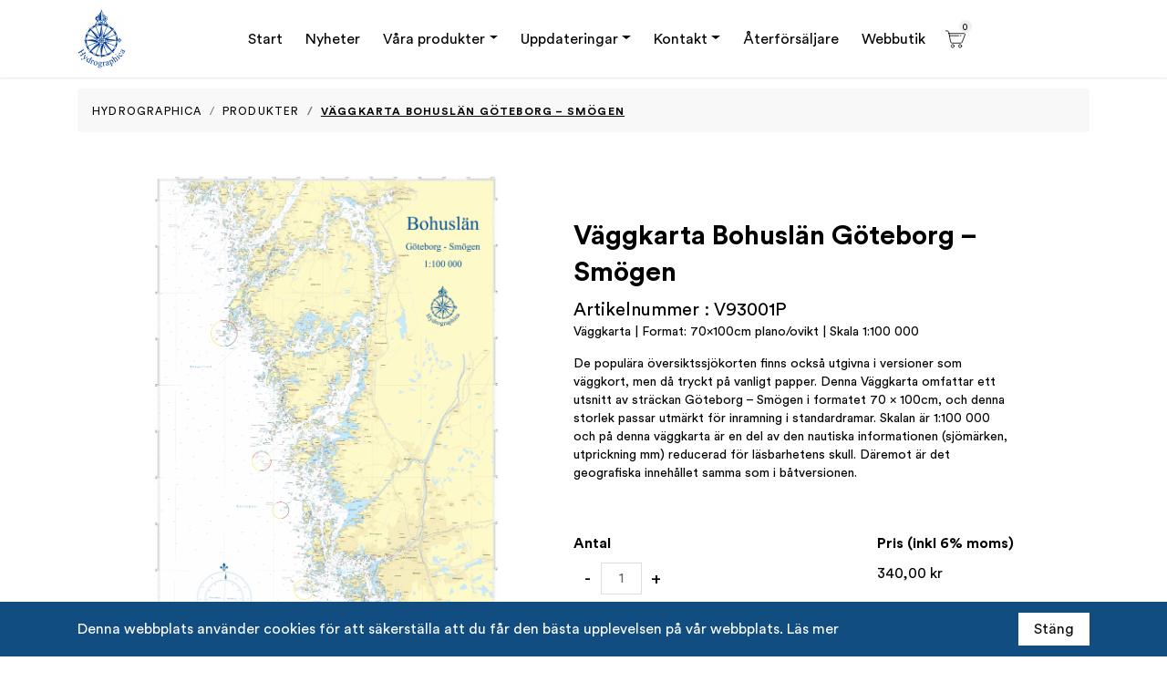

--- FILE ---
content_type: text/html; charset=UTF-8
request_url: https://hydrographica.se/shop/vaggkarta-bohuslan-goteborg-smogen/
body_size: 19990
content:
<!doctype html>
<html lang="sv-SE">
<head>
	<meta charset="UTF-8">
<script type="text/javascript">
/* <![CDATA[ */
var gform;gform||(document.addEventListener("gform_main_scripts_loaded",function(){gform.scriptsLoaded=!0}),document.addEventListener("gform/theme/scripts_loaded",function(){gform.themeScriptsLoaded=!0}),window.addEventListener("DOMContentLoaded",function(){gform.domLoaded=!0}),gform={domLoaded:!1,scriptsLoaded:!1,themeScriptsLoaded:!1,isFormEditor:()=>"function"==typeof InitializeEditor,callIfLoaded:function(o){return!(!gform.domLoaded||!gform.scriptsLoaded||!gform.themeScriptsLoaded&&!gform.isFormEditor()||(gform.isFormEditor()&&console.warn("The use of gform.initializeOnLoaded() is deprecated in the form editor context and will be removed in Gravity Forms 3.1."),o(),0))},initializeOnLoaded:function(o){gform.callIfLoaded(o)||(document.addEventListener("gform_main_scripts_loaded",()=>{gform.scriptsLoaded=!0,gform.callIfLoaded(o)}),document.addEventListener("gform/theme/scripts_loaded",()=>{gform.themeScriptsLoaded=!0,gform.callIfLoaded(o)}),window.addEventListener("DOMContentLoaded",()=>{gform.domLoaded=!0,gform.callIfLoaded(o)}))},hooks:{action:{},filter:{}},addAction:function(o,r,e,t){gform.addHook("action",o,r,e,t)},addFilter:function(o,r,e,t){gform.addHook("filter",o,r,e,t)},doAction:function(o){gform.doHook("action",o,arguments)},applyFilters:function(o){return gform.doHook("filter",o,arguments)},removeAction:function(o,r){gform.removeHook("action",o,r)},removeFilter:function(o,r,e){gform.removeHook("filter",o,r,e)},addHook:function(o,r,e,t,n){null==gform.hooks[o][r]&&(gform.hooks[o][r]=[]);var d=gform.hooks[o][r];null==n&&(n=r+"_"+d.length),gform.hooks[o][r].push({tag:n,callable:e,priority:t=null==t?10:t})},doHook:function(r,o,e){var t;if(e=Array.prototype.slice.call(e,1),null!=gform.hooks[r][o]&&((o=gform.hooks[r][o]).sort(function(o,r){return o.priority-r.priority}),o.forEach(function(o){"function"!=typeof(t=o.callable)&&(t=window[t]),"action"==r?t.apply(null,e):e[0]=t.apply(null,e)})),"filter"==r)return e[0]},removeHook:function(o,r,t,n){var e;null!=gform.hooks[o][r]&&(e=(e=gform.hooks[o][r]).filter(function(o,r,e){return!!(null!=n&&n!=o.tag||null!=t&&t!=o.priority)}),gform.hooks[o][r]=e)}});
/* ]]> */
</script>

	<meta name="viewport" content="width=device-width, initial-scale=1">
	<link rel="profile" href="https://gmpg.org/xfn/11">
    
    <link rel="stylesheet" href="https://hydrographica.se/wp-content/themes/hydrographica/dist/simple-lightbox.min.css">
    <link rel="icon" href="https://hydrographica.se/wp-content/uploads/2020/04/favicon.ico" sizes="32x32" />
<link rel="icon" href="https://hydrographica.se/wp-content/uploads/2020/04/favicon.ico" sizes="192x192" />
<link rel="apple-touch-icon" href="https://hydrographica.se/wp-content/uploads/2020/04/favicon.ico" />
<meta name="msapplication-TileImage" content="https://hydrographica.se/wp-content/uploads/2020/04/favicon.ico" />
	<meta name='robots' content='index, follow, max-image-preview:large, max-snippet:-1, max-video-preview:-1' />
	<style>img:is([sizes="auto" i], [sizes^="auto," i]) { contain-intrinsic-size: 3000px 1500px }</style>
	
	<!-- This site is optimized with the Yoast SEO plugin v26.3 - https://yoast.com/wordpress/plugins/seo/ -->
	<title>Väggkarta Bohuslän Göteborg - Smögen - Hydrographica</title>
	<link rel="canonical" href="https://hydrographica.se/shop/vaggkarta-bohuslan-goteborg-smogen/" />
	<meta property="og:locale" content="sv_SE" />
	<meta property="og:type" content="article" />
	<meta property="og:title" content="Väggkarta Bohuslän Göteborg - Smögen - Hydrographica" />
	<meta property="og:description" content="Väggkarta | Format: 70×100cm plano/ovikt | Skala 1:100 000" />
	<meta property="og:url" content="https://hydrographica.se/shop/vaggkarta-bohuslan-goteborg-smogen/" />
	<meta property="og:site_name" content="Hydrographica" />
	<meta property="article:modified_time" content="2026-01-29T10:56:58+00:00" />
	<meta property="og:image" content="https://hydrographica.se/wp-content/uploads/2022/01/V93001P_HG93_VK_70_100_Goteborg_Smogen.png" />
	<meta property="og:image:width" content="800" />
	<meta property="og:image:height" content="1143" />
	<meta property="og:image:type" content="image/png" />
	<meta name="twitter:card" content="summary_large_image" />
	<meta name="twitter:label1" content="Beräknad lästid" />
	<meta name="twitter:data1" content="1 minut" />
	<script type="application/ld+json" class="yoast-schema-graph">{"@context":"https://schema.org","@graph":[{"@type":"WebPage","@id":"https://hydrographica.se/shop/vaggkarta-bohuslan-goteborg-smogen/","url":"https://hydrographica.se/shop/vaggkarta-bohuslan-goteborg-smogen/","name":"Väggkarta Bohuslän Göteborg - Smögen - Hydrographica","isPartOf":{"@id":"https://hydrographica.se/#website"},"primaryImageOfPage":{"@id":"https://hydrographica.se/shop/vaggkarta-bohuslan-goteborg-smogen/#primaryimage"},"image":{"@id":"https://hydrographica.se/shop/vaggkarta-bohuslan-goteborg-smogen/#primaryimage"},"thumbnailUrl":"https://hydrographica.se/wp-content/uploads/2022/01/V93001P_HG93_VK_70_100_Goteborg_Smogen.png","datePublished":"2022-01-25T16:07:04+00:00","dateModified":"2026-01-29T10:56:58+00:00","breadcrumb":{"@id":"https://hydrographica.se/shop/vaggkarta-bohuslan-goteborg-smogen/#breadcrumb"},"inLanguage":"sv-SE","potentialAction":[{"@type":"ReadAction","target":["https://hydrographica.se/shop/vaggkarta-bohuslan-goteborg-smogen/"]}]},{"@type":"ImageObject","inLanguage":"sv-SE","@id":"https://hydrographica.se/shop/vaggkarta-bohuslan-goteborg-smogen/#primaryimage","url":"https://hydrographica.se/wp-content/uploads/2022/01/V93001P_HG93_VK_70_100_Goteborg_Smogen.png","contentUrl":"https://hydrographica.se/wp-content/uploads/2022/01/V93001P_HG93_VK_70_100_Goteborg_Smogen.png","width":800,"height":1143},{"@type":"BreadcrumbList","@id":"https://hydrographica.se/shop/vaggkarta-bohuslan-goteborg-smogen/#breadcrumb","itemListElement":[{"@type":"ListItem","position":1,"name":"Hem","item":"https://hydrographica.se/"},{"@type":"ListItem","position":2,"name":"Produkter","item":"https://hydrographica.se/shop/"},{"@type":"ListItem","position":3,"name":"Väggkarta Bohuslän Göteborg &#8211; Smögen"}]},{"@type":"WebSite","@id":"https://hydrographica.se/#website","url":"https://hydrographica.se/","name":"Hydrographica","description":"Specialsjökort","publisher":{"@id":"https://hydrographica.se/#organization"},"potentialAction":[{"@type":"SearchAction","target":{"@type":"EntryPoint","urlTemplate":"https://hydrographica.se/?s={search_term_string}"},"query-input":{"@type":"PropertyValueSpecification","valueRequired":true,"valueName":"search_term_string"}}],"inLanguage":"sv-SE"},{"@type":"Organization","@id":"https://hydrographica.se/#organization","name":"Hydrographica","url":"https://hydrographica.se/","logo":{"@type":"ImageObject","inLanguage":"sv-SE","@id":"https://hydrographica.se/#/schema/logo/image/","url":"https://hydrographica.se/wp-content/uploads/2020/04/cropped-Repeat-Grid-34.png","contentUrl":"https://hydrographica.se/wp-content/uploads/2020/04/cropped-Repeat-Grid-34.png","width":1512,"height":309,"caption":"Hydrographica"},"image":{"@id":"https://hydrographica.se/#/schema/logo/image/"}}]}</script>
	<!-- / Yoast SEO plugin. -->


<link rel='dns-prefetch' href='//hydrographica.se' />
<link rel='dns-prefetch' href='//ajax.googleapis.com' />
<link rel='dns-prefetch' href='//cdnjs.cloudflare.com' />
<link rel='dns-prefetch' href='//maxcdn.bootstrapcdn.com' />
<script type="text/javascript">
/* <![CDATA[ */
window._wpemojiSettings = {"baseUrl":"https:\/\/s.w.org\/images\/core\/emoji\/16.0.1\/72x72\/","ext":".png","svgUrl":"https:\/\/s.w.org\/images\/core\/emoji\/16.0.1\/svg\/","svgExt":".svg","source":{"concatemoji":"https:\/\/hydrographica.se\/wp-includes\/js\/wp-emoji-release.min.js"}};
/*! This file is auto-generated */
!function(s,n){var o,i,e;function c(e){try{var t={supportTests:e,timestamp:(new Date).valueOf()};sessionStorage.setItem(o,JSON.stringify(t))}catch(e){}}function p(e,t,n){e.clearRect(0,0,e.canvas.width,e.canvas.height),e.fillText(t,0,0);var t=new Uint32Array(e.getImageData(0,0,e.canvas.width,e.canvas.height).data),a=(e.clearRect(0,0,e.canvas.width,e.canvas.height),e.fillText(n,0,0),new Uint32Array(e.getImageData(0,0,e.canvas.width,e.canvas.height).data));return t.every(function(e,t){return e===a[t]})}function u(e,t){e.clearRect(0,0,e.canvas.width,e.canvas.height),e.fillText(t,0,0);for(var n=e.getImageData(16,16,1,1),a=0;a<n.data.length;a++)if(0!==n.data[a])return!1;return!0}function f(e,t,n,a){switch(t){case"flag":return n(e,"\ud83c\udff3\ufe0f\u200d\u26a7\ufe0f","\ud83c\udff3\ufe0f\u200b\u26a7\ufe0f")?!1:!n(e,"\ud83c\udde8\ud83c\uddf6","\ud83c\udde8\u200b\ud83c\uddf6")&&!n(e,"\ud83c\udff4\udb40\udc67\udb40\udc62\udb40\udc65\udb40\udc6e\udb40\udc67\udb40\udc7f","\ud83c\udff4\u200b\udb40\udc67\u200b\udb40\udc62\u200b\udb40\udc65\u200b\udb40\udc6e\u200b\udb40\udc67\u200b\udb40\udc7f");case"emoji":return!a(e,"\ud83e\udedf")}return!1}function g(e,t,n,a){var r="undefined"!=typeof WorkerGlobalScope&&self instanceof WorkerGlobalScope?new OffscreenCanvas(300,150):s.createElement("canvas"),o=r.getContext("2d",{willReadFrequently:!0}),i=(o.textBaseline="top",o.font="600 32px Arial",{});return e.forEach(function(e){i[e]=t(o,e,n,a)}),i}function t(e){var t=s.createElement("script");t.src=e,t.defer=!0,s.head.appendChild(t)}"undefined"!=typeof Promise&&(o="wpEmojiSettingsSupports",i=["flag","emoji"],n.supports={everything:!0,everythingExceptFlag:!0},e=new Promise(function(e){s.addEventListener("DOMContentLoaded",e,{once:!0})}),new Promise(function(t){var n=function(){try{var e=JSON.parse(sessionStorage.getItem(o));if("object"==typeof e&&"number"==typeof e.timestamp&&(new Date).valueOf()<e.timestamp+604800&&"object"==typeof e.supportTests)return e.supportTests}catch(e){}return null}();if(!n){if("undefined"!=typeof Worker&&"undefined"!=typeof OffscreenCanvas&&"undefined"!=typeof URL&&URL.createObjectURL&&"undefined"!=typeof Blob)try{var e="postMessage("+g.toString()+"("+[JSON.stringify(i),f.toString(),p.toString(),u.toString()].join(",")+"));",a=new Blob([e],{type:"text/javascript"}),r=new Worker(URL.createObjectURL(a),{name:"wpTestEmojiSupports"});return void(r.onmessage=function(e){c(n=e.data),r.terminate(),t(n)})}catch(e){}c(n=g(i,f,p,u))}t(n)}).then(function(e){for(var t in e)n.supports[t]=e[t],n.supports.everything=n.supports.everything&&n.supports[t],"flag"!==t&&(n.supports.everythingExceptFlag=n.supports.everythingExceptFlag&&n.supports[t]);n.supports.everythingExceptFlag=n.supports.everythingExceptFlag&&!n.supports.flag,n.DOMReady=!1,n.readyCallback=function(){n.DOMReady=!0}}).then(function(){return e}).then(function(){var e;n.supports.everything||(n.readyCallback(),(e=n.source||{}).concatemoji?t(e.concatemoji):e.wpemoji&&e.twemoji&&(t(e.twemoji),t(e.wpemoji)))}))}((window,document),window._wpemojiSettings);
/* ]]> */
</script>
<link rel='stylesheet' id='gforms_reset_css-css' href='https://hydrographica.se/wp-content/plugins/gravityforms/legacy/css/formreset.min.css' type='text/css' media='all' />
<link rel='stylesheet' id='gforms_formsmain_css-css' href='https://hydrographica.se/wp-content/plugins/gravityforms/legacy/css/formsmain.min.css' type='text/css' media='all' />
<link rel='stylesheet' id='gforms_ready_class_css-css' href='https://hydrographica.se/wp-content/plugins/gravityforms/legacy/css/readyclass.min.css' type='text/css' media='all' />
<link rel='stylesheet' id='gforms_browsers_css-css' href='https://hydrographica.se/wp-content/plugins/gravityforms/legacy/css/browsers.min.css' type='text/css' media='all' />
<style id='wp-emoji-styles-inline-css' type='text/css'>

	img.wp-smiley, img.emoji {
		display: inline !important;
		border: none !important;
		box-shadow: none !important;
		height: 1em !important;
		width: 1em !important;
		margin: 0 0.07em !important;
		vertical-align: -0.1em !important;
		background: none !important;
		padding: 0 !important;
	}
</style>
<link rel='stylesheet' id='wp-block-library-css' href='https://hydrographica.se/wp-includes/css/dist/block-library/style.min.css' type='text/css' media='all' />
<style id='classic-theme-styles-inline-css' type='text/css'>
/*! This file is auto-generated */
.wp-block-button__link{color:#fff;background-color:#32373c;border-radius:9999px;box-shadow:none;text-decoration:none;padding:calc(.667em + 2px) calc(1.333em + 2px);font-size:1.125em}.wp-block-file__button{background:#32373c;color:#fff;text-decoration:none}
</style>
<style id='filebird-block-filebird-gallery-style-inline-css' type='text/css'>
ul.filebird-block-filebird-gallery{margin:auto!important;padding:0!important;width:100%}ul.filebird-block-filebird-gallery.layout-grid{display:grid;grid-gap:20px;align-items:stretch;grid-template-columns:repeat(var(--columns),1fr);justify-items:stretch}ul.filebird-block-filebird-gallery.layout-grid li img{border:1px solid #ccc;box-shadow:2px 2px 6px 0 rgba(0,0,0,.3);height:100%;max-width:100%;-o-object-fit:cover;object-fit:cover;width:100%}ul.filebird-block-filebird-gallery.layout-masonry{-moz-column-count:var(--columns);-moz-column-gap:var(--space);column-gap:var(--space);-moz-column-width:var(--min-width);columns:var(--min-width) var(--columns);display:block;overflow:auto}ul.filebird-block-filebird-gallery.layout-masonry li{margin-bottom:var(--space)}ul.filebird-block-filebird-gallery li{list-style:none}ul.filebird-block-filebird-gallery li figure{height:100%;margin:0;padding:0;position:relative;width:100%}ul.filebird-block-filebird-gallery li figure figcaption{background:linear-gradient(0deg,rgba(0,0,0,.7),rgba(0,0,0,.3) 70%,transparent);bottom:0;box-sizing:border-box;color:#fff;font-size:.8em;margin:0;max-height:100%;overflow:auto;padding:3em .77em .7em;position:absolute;text-align:center;width:100%;z-index:2}ul.filebird-block-filebird-gallery li figure figcaption a{color:inherit}

</style>
<style id='global-styles-inline-css' type='text/css'>
:root{--wp--preset--aspect-ratio--square: 1;--wp--preset--aspect-ratio--4-3: 4/3;--wp--preset--aspect-ratio--3-4: 3/4;--wp--preset--aspect-ratio--3-2: 3/2;--wp--preset--aspect-ratio--2-3: 2/3;--wp--preset--aspect-ratio--16-9: 16/9;--wp--preset--aspect-ratio--9-16: 9/16;--wp--preset--color--black: #000000;--wp--preset--color--cyan-bluish-gray: #abb8c3;--wp--preset--color--white: #ffffff;--wp--preset--color--pale-pink: #f78da7;--wp--preset--color--vivid-red: #cf2e2e;--wp--preset--color--luminous-vivid-orange: #ff6900;--wp--preset--color--luminous-vivid-amber: #fcb900;--wp--preset--color--light-green-cyan: #7bdcb5;--wp--preset--color--vivid-green-cyan: #00d084;--wp--preset--color--pale-cyan-blue: #8ed1fc;--wp--preset--color--vivid-cyan-blue: #0693e3;--wp--preset--color--vivid-purple: #9b51e0;--wp--preset--gradient--vivid-cyan-blue-to-vivid-purple: linear-gradient(135deg,rgba(6,147,227,1) 0%,rgb(155,81,224) 100%);--wp--preset--gradient--light-green-cyan-to-vivid-green-cyan: linear-gradient(135deg,rgb(122,220,180) 0%,rgb(0,208,130) 100%);--wp--preset--gradient--luminous-vivid-amber-to-luminous-vivid-orange: linear-gradient(135deg,rgba(252,185,0,1) 0%,rgba(255,105,0,1) 100%);--wp--preset--gradient--luminous-vivid-orange-to-vivid-red: linear-gradient(135deg,rgba(255,105,0,1) 0%,rgb(207,46,46) 100%);--wp--preset--gradient--very-light-gray-to-cyan-bluish-gray: linear-gradient(135deg,rgb(238,238,238) 0%,rgb(169,184,195) 100%);--wp--preset--gradient--cool-to-warm-spectrum: linear-gradient(135deg,rgb(74,234,220) 0%,rgb(151,120,209) 20%,rgb(207,42,186) 40%,rgb(238,44,130) 60%,rgb(251,105,98) 80%,rgb(254,248,76) 100%);--wp--preset--gradient--blush-light-purple: linear-gradient(135deg,rgb(255,206,236) 0%,rgb(152,150,240) 100%);--wp--preset--gradient--blush-bordeaux: linear-gradient(135deg,rgb(254,205,165) 0%,rgb(254,45,45) 50%,rgb(107,0,62) 100%);--wp--preset--gradient--luminous-dusk: linear-gradient(135deg,rgb(255,203,112) 0%,rgb(199,81,192) 50%,rgb(65,88,208) 100%);--wp--preset--gradient--pale-ocean: linear-gradient(135deg,rgb(255,245,203) 0%,rgb(182,227,212) 50%,rgb(51,167,181) 100%);--wp--preset--gradient--electric-grass: linear-gradient(135deg,rgb(202,248,128) 0%,rgb(113,206,126) 100%);--wp--preset--gradient--midnight: linear-gradient(135deg,rgb(2,3,129) 0%,rgb(40,116,252) 100%);--wp--preset--font-size--small: 13px;--wp--preset--font-size--medium: 20px;--wp--preset--font-size--large: 36px;--wp--preset--font-size--x-large: 42px;--wp--preset--spacing--20: 0.44rem;--wp--preset--spacing--30: 0.67rem;--wp--preset--spacing--40: 1rem;--wp--preset--spacing--50: 1.5rem;--wp--preset--spacing--60: 2.25rem;--wp--preset--spacing--70: 3.38rem;--wp--preset--spacing--80: 5.06rem;--wp--preset--shadow--natural: 6px 6px 9px rgba(0, 0, 0, 0.2);--wp--preset--shadow--deep: 12px 12px 50px rgba(0, 0, 0, 0.4);--wp--preset--shadow--sharp: 6px 6px 0px rgba(0, 0, 0, 0.2);--wp--preset--shadow--outlined: 6px 6px 0px -3px rgba(255, 255, 255, 1), 6px 6px rgba(0, 0, 0, 1);--wp--preset--shadow--crisp: 6px 6px 0px rgba(0, 0, 0, 1);}:where(.is-layout-flex){gap: 0.5em;}:where(.is-layout-grid){gap: 0.5em;}body .is-layout-flex{display: flex;}.is-layout-flex{flex-wrap: wrap;align-items: center;}.is-layout-flex > :is(*, div){margin: 0;}body .is-layout-grid{display: grid;}.is-layout-grid > :is(*, div){margin: 0;}:where(.wp-block-columns.is-layout-flex){gap: 2em;}:where(.wp-block-columns.is-layout-grid){gap: 2em;}:where(.wp-block-post-template.is-layout-flex){gap: 1.25em;}:where(.wp-block-post-template.is-layout-grid){gap: 1.25em;}.has-black-color{color: var(--wp--preset--color--black) !important;}.has-cyan-bluish-gray-color{color: var(--wp--preset--color--cyan-bluish-gray) !important;}.has-white-color{color: var(--wp--preset--color--white) !important;}.has-pale-pink-color{color: var(--wp--preset--color--pale-pink) !important;}.has-vivid-red-color{color: var(--wp--preset--color--vivid-red) !important;}.has-luminous-vivid-orange-color{color: var(--wp--preset--color--luminous-vivid-orange) !important;}.has-luminous-vivid-amber-color{color: var(--wp--preset--color--luminous-vivid-amber) !important;}.has-light-green-cyan-color{color: var(--wp--preset--color--light-green-cyan) !important;}.has-vivid-green-cyan-color{color: var(--wp--preset--color--vivid-green-cyan) !important;}.has-pale-cyan-blue-color{color: var(--wp--preset--color--pale-cyan-blue) !important;}.has-vivid-cyan-blue-color{color: var(--wp--preset--color--vivid-cyan-blue) !important;}.has-vivid-purple-color{color: var(--wp--preset--color--vivid-purple) !important;}.has-black-background-color{background-color: var(--wp--preset--color--black) !important;}.has-cyan-bluish-gray-background-color{background-color: var(--wp--preset--color--cyan-bluish-gray) !important;}.has-white-background-color{background-color: var(--wp--preset--color--white) !important;}.has-pale-pink-background-color{background-color: var(--wp--preset--color--pale-pink) !important;}.has-vivid-red-background-color{background-color: var(--wp--preset--color--vivid-red) !important;}.has-luminous-vivid-orange-background-color{background-color: var(--wp--preset--color--luminous-vivid-orange) !important;}.has-luminous-vivid-amber-background-color{background-color: var(--wp--preset--color--luminous-vivid-amber) !important;}.has-light-green-cyan-background-color{background-color: var(--wp--preset--color--light-green-cyan) !important;}.has-vivid-green-cyan-background-color{background-color: var(--wp--preset--color--vivid-green-cyan) !important;}.has-pale-cyan-blue-background-color{background-color: var(--wp--preset--color--pale-cyan-blue) !important;}.has-vivid-cyan-blue-background-color{background-color: var(--wp--preset--color--vivid-cyan-blue) !important;}.has-vivid-purple-background-color{background-color: var(--wp--preset--color--vivid-purple) !important;}.has-black-border-color{border-color: var(--wp--preset--color--black) !important;}.has-cyan-bluish-gray-border-color{border-color: var(--wp--preset--color--cyan-bluish-gray) !important;}.has-white-border-color{border-color: var(--wp--preset--color--white) !important;}.has-pale-pink-border-color{border-color: var(--wp--preset--color--pale-pink) !important;}.has-vivid-red-border-color{border-color: var(--wp--preset--color--vivid-red) !important;}.has-luminous-vivid-orange-border-color{border-color: var(--wp--preset--color--luminous-vivid-orange) !important;}.has-luminous-vivid-amber-border-color{border-color: var(--wp--preset--color--luminous-vivid-amber) !important;}.has-light-green-cyan-border-color{border-color: var(--wp--preset--color--light-green-cyan) !important;}.has-vivid-green-cyan-border-color{border-color: var(--wp--preset--color--vivid-green-cyan) !important;}.has-pale-cyan-blue-border-color{border-color: var(--wp--preset--color--pale-cyan-blue) !important;}.has-vivid-cyan-blue-border-color{border-color: var(--wp--preset--color--vivid-cyan-blue) !important;}.has-vivid-purple-border-color{border-color: var(--wp--preset--color--vivid-purple) !important;}.has-vivid-cyan-blue-to-vivid-purple-gradient-background{background: var(--wp--preset--gradient--vivid-cyan-blue-to-vivid-purple) !important;}.has-light-green-cyan-to-vivid-green-cyan-gradient-background{background: var(--wp--preset--gradient--light-green-cyan-to-vivid-green-cyan) !important;}.has-luminous-vivid-amber-to-luminous-vivid-orange-gradient-background{background: var(--wp--preset--gradient--luminous-vivid-amber-to-luminous-vivid-orange) !important;}.has-luminous-vivid-orange-to-vivid-red-gradient-background{background: var(--wp--preset--gradient--luminous-vivid-orange-to-vivid-red) !important;}.has-very-light-gray-to-cyan-bluish-gray-gradient-background{background: var(--wp--preset--gradient--very-light-gray-to-cyan-bluish-gray) !important;}.has-cool-to-warm-spectrum-gradient-background{background: var(--wp--preset--gradient--cool-to-warm-spectrum) !important;}.has-blush-light-purple-gradient-background{background: var(--wp--preset--gradient--blush-light-purple) !important;}.has-blush-bordeaux-gradient-background{background: var(--wp--preset--gradient--blush-bordeaux) !important;}.has-luminous-dusk-gradient-background{background: var(--wp--preset--gradient--luminous-dusk) !important;}.has-pale-ocean-gradient-background{background: var(--wp--preset--gradient--pale-ocean) !important;}.has-electric-grass-gradient-background{background: var(--wp--preset--gradient--electric-grass) !important;}.has-midnight-gradient-background{background: var(--wp--preset--gradient--midnight) !important;}.has-small-font-size{font-size: var(--wp--preset--font-size--small) !important;}.has-medium-font-size{font-size: var(--wp--preset--font-size--medium) !important;}.has-large-font-size{font-size: var(--wp--preset--font-size--large) !important;}.has-x-large-font-size{font-size: var(--wp--preset--font-size--x-large) !important;}
:where(.wp-block-post-template.is-layout-flex){gap: 1.25em;}:where(.wp-block-post-template.is-layout-grid){gap: 1.25em;}
:where(.wp-block-columns.is-layout-flex){gap: 2em;}:where(.wp-block-columns.is-layout-grid){gap: 2em;}
:root :where(.wp-block-pullquote){font-size: 1.5em;line-height: 1.6;}
</style>
<link rel='stylesheet' id='wcpf-plugin-style-css' href='https://hydrographica.se/wp-content/plugins/woocommerce-product-filters/assets/dev/styles/plugin.css' type='text/css' media='all' />
<link rel='stylesheet' id='photoswipe-css' href='https://hydrographica.se/wp-content/plugins/woocommerce/assets/css/photoswipe/photoswipe.min.css' type='text/css' media='all' />
<link rel='stylesheet' id='photoswipe-default-skin-css' href='https://hydrographica.se/wp-content/plugins/woocommerce/assets/css/photoswipe/default-skin/default-skin.min.css' type='text/css' media='all' />
<style id='woocommerce-inline-inline-css' type='text/css'>
.woocommerce form .form-row .required { visibility: visible; }
</style>
<link rel='stylesheet' id='wpc-tools-browser-support-css' href='https://hydrographica.se/wp-content/plugins/wpc-tools/public/css/wpc-tools-browser-support.min.css' type='text/css' media='all' />
<link rel='stylesheet' id='wpc-tools-cookies-css' href='https://hydrographica.se/wp-content/plugins/wpc-tools/public/css/wpc-tools-cookies.min.css' type='text/css' media='all' />
<link rel='stylesheet' id='brands-styles-css' href='https://hydrographica.se/wp-content/plugins/woocommerce/assets/css/brands.css' type='text/css' media='all' />
<link rel='stylesheet' id='hydrographica-style-css' href='https://hydrographica.se/wp-content/themes/hydrographica/style.css' type='text/css' media='all' />
<link rel='stylesheet' id='fontawesome-style-css' href='https://cdnjs.cloudflare.com/ajax/libs/font-awesome/4.7.0/css/font-awesome.min.css' type='text/css' media='all' />
<link rel='stylesheet' id='main-style-css' href='https://hydrographica.se/wp-content/themes/hydrographica/css/main.min.css' type='text/css' media='all' />
<link rel='stylesheet' id='slick-slider-style-css' href='https://cdnjs.cloudflare.com/ajax/libs/slick-carousel/1.9.0/slick.min.css' type='text/css' media='all' />
<link rel='stylesheet' id='main-custom-style-css' href='https://hydrographica.se/wp-content/themes/hydrographica/css/custom.css' type='text/css' media='all' />
<link rel='stylesheet' id='hydrographica-woocommerce-style-css' href='https://hydrographica.se/wp-content/themes/hydrographica/woocommerce.css' type='text/css' media='all' />
<style id='hydrographica-woocommerce-style-inline-css' type='text/css'>
@font-face {
			font-family: "star";
			src: url("https://hydrographica.se/wp-content/plugins/woocommerce/assets/fonts/star.eot");
			src: url("https://hydrographica.se/wp-content/plugins/woocommerce/assets/fonts/star.eot?#iefix") format("embedded-opentype"),
				url("https://hydrographica.se/wp-content/plugins/woocommerce/assets/fonts/star.woff") format("woff"),
				url("https://hydrographica.se/wp-content/plugins/woocommerce/assets/fonts/star.ttf") format("truetype"),
				url("https://hydrographica.se/wp-content/plugins/woocommerce/assets/fonts/star.svg#star") format("svg");
			font-weight: normal;
			font-style: normal;
		}
</style>
<script type="text/javascript" src="https://ajax.googleapis.com/ajax/libs/jquery/3.1.1/jquery.min.js" id="jquery-js"></script>
<script type="text/javascript" defer='defer' src="https://hydrographica.se/wp-content/plugins/gravityforms/js/jquery.json.min.js" id="gform_json-js"></script>
<script type="text/javascript" id="gform_gravityforms-js-extra">
/* <![CDATA[ */
var gf_global = {"gf_currency_config":{"name":"Amerikanska dollar","symbol_left":"$","symbol_right":"","symbol_padding":"","thousand_separator":",","decimal_separator":".","decimals":2,"code":"USD"},"base_url":"https:\/\/hydrographica.se\/wp-content\/plugins\/gravityforms","number_formats":[],"spinnerUrl":"https:\/\/hydrographica.se\/wp-content\/plugins\/gravityforms\/images\/spinner.svg","version_hash":"f76ea271d064dfbde8fcbe7541fc8601","strings":{"newRowAdded":"Ny rad har lagts till.","rowRemoved":"Raden har tagits bort","formSaved":"Formul\u00e4ret har sparats.  Inneh\u00e5llet inneh\u00e5ller l\u00e4nken f\u00f6r att h\u00e4mta tillbaka och fylla i formul\u00e4ret."}};
var gform_i18n = {"datepicker":{"days":{"monday":"M\u00e5","tuesday":"Ti","wednesday":"On","thursday":"To","friday":"Fr","saturday":"L\u00f6","sunday":"S\u00f6"},"months":{"january":"Januari","february":"Februari","march":"Mars","april":"April","may":"Maj","june":"Juni","july":"Juli","august":"Augusti","september":"September","october":"Oktober","november":"November","december":"December"},"firstDay":1,"iconText":"V\u00e4lj datum"}};
var gf_legacy_multi = {"1":"1"};
var gform_gravityforms = {"strings":{"invalid_file_extension":"Denna filtyp \u00e4r inte till\u00e5ten. Filen m\u00e5ste vara i n\u00e5got av f\u00f6ljande format:","delete_file":"Ta bort denna fil","in_progress":"p\u00e5g\u00e5ende","file_exceeds_limit":"Filen \u00f6verskrider storleksbegr\u00e4nsningen","illegal_extension":"Denna filtyp \u00e4r inte till\u00e5ten.","max_reached":"Maximalt antal filer har n\u00e5tts","unknown_error":"Ett problem intr\u00e4ffade n\u00e4r filen skulle sparas p\u00e5 servern","currently_uploading":"V\u00e4nta tills uppladdningen \u00e4r klar","cancel":"Avbryt","cancel_upload":"Avbryta denna uppladdning","cancelled":"Avbruten","error":"Fel","message":"Meddelande"},"vars":{"images_url":"https:\/\/hydrographica.se\/wp-content\/plugins\/gravityforms\/images"}};
/* ]]> */
</script>
<script type="text/javascript" defer='defer' src="https://hydrographica.se/wp-content/plugins/gravityforms/js/gravityforms.min.js" id="gform_gravityforms-js"></script>
<script type="text/javascript" defer='defer' src="https://hydrographica.se/wp-content/plugins/gravityforms/assets/js/dist/utils.min.js" id="gform_gravityforms_utils-js"></script>
<script type="text/javascript" src="https://hydrographica.se/wp-content/plugins/woocommerce-product-filters/assets/dev/scripts/polyfills.js" id="wcpf-plugin-polyfills-script-js"></script>
<script type="text/javascript" src="https://hydrographica.se/wp-includes/js/jquery/ui/core.min.js" id="jquery-ui-core-js"></script>
<script type="text/javascript" src="https://hydrographica.se/wp-includes/js/jquery/ui/mouse.min.js" id="jquery-ui-mouse-js"></script>
<script type="text/javascript" src="https://hydrographica.se/wp-includes/js/jquery/ui/slider.min.js" id="jquery-ui-slider-js"></script>
<script type="text/javascript" src="https://hydrographica.se/wp-content/plugins/woocommerce-product-filters/assets/dev/scripts/front-vendor.js" id="wcpf-plugin-vendor-script-js"></script>
<script type="text/javascript" src="https://hydrographica.se/wp-includes/js/underscore.min.js" id="underscore-js"></script>
<script type="text/javascript" id="wp-util-js-extra">
/* <![CDATA[ */
var _wpUtilSettings = {"ajax":{"url":"\/wp-admin\/admin-ajax.php"}};
/* ]]> */
</script>
<script type="text/javascript" src="https://hydrographica.se/wp-includes/js/wp-util.min.js" id="wp-util-js"></script>
<script type="text/javascript" src="https://hydrographica.se/wp-content/plugins/woocommerce/assets/js/accounting/accounting.min.js" id="wc-accounting-js"></script>
<script type="text/javascript" id="wcpf-plugin-script-js-extra">
/* <![CDATA[ */
var WCPFData = {"registerEntities":{"Project":{"id":"Project","class":"WooCommerce_Product_Filter_Plugin\\Entity","post_type":"wcpf_project","label":"Project","default_options":{"urlNavigation":"query","filteringStarts":"auto","urlNavigationOptions":[],"useComponents":["pagination","sorting","results-count","page-title","breadcrumb"],"paginationAjax":true,"sortingAjax":true,"productsContainerSelector":".products","paginationSelector":".woocommerce-pagination","resultCountSelector":".woocommerce-result-count","sortingSelector":".woocommerce-ordering","pageTitleSelector":".woocommerce-products-header__title","breadcrumbSelector":".woocommerce-breadcrumb","multipleContainersForProducts":true},"is_grouped":true,"editor_component_class":"WooCommerce_Product_Filter_Plugin\\Project\\Editor_Component","filter_component_class":"WooCommerce_Product_Filter_Plugin\\Project\\Filter_Component","variations":false},"BoxListField":{"id":"BoxListField","class":"WooCommerce_Product_Filter_Plugin\\Entity","post_type":"wcpf_item","label":"Box List","default_options":{"itemsSource":"attribute","itemsDisplay":"all","queryType":"or","itemsDisplayHierarchical":true,"displayHierarchicalCollapsed":false,"displayTitle":true,"displayToggleContent":true,"defaultToggleState":"show","cssClass":"","actionForEmptyOptions":"hide","displayProductCount":true,"productCountPolicy":"for-option-only","multiSelect":true,"boxSize":"45px"},"is_grouped":false,"editor_component_class":"WooCommerce_Product_Filter_Plugin\\Field\\Box_list\\Editor_Component","filter_component_class":"WooCommerce_Product_Filter_Plugin\\Field\\Box_List\\Filter_Component","variations":true},"CheckBoxListField":{"id":"CheckBoxListField","class":"WooCommerce_Product_Filter_Plugin\\Entity","post_type":"wcpf_item","label":"Checkbox","default_options":{"itemsSource":"attribute","itemsDisplay":"all","queryType":"or","itemsDisplayHierarchical":true,"displayHierarchicalCollapsed":false,"displayTitle":true,"displayToggleContent":true,"defaultToggleState":"show","cssClass":"","actionForEmptyOptions":"hide","displayProductCount":true,"productCountPolicy":"for-option-only","seeMoreOptionsBy":"scrollbar","heightOfVisibleContent":12},"is_grouped":false,"editor_component_class":"WooCommerce_Product_Filter_Plugin\\Field\\Check_Box_List\\Editor_Component","filter_component_class":"WooCommerce_Product_Filter_Plugin\\Field\\Check_Box_List\\Filter_Component","variations":true},"DropDownListField":{"id":"DropDownListField","class":"WooCommerce_Product_Filter_Plugin\\Entity","post_type":"wcpf_item","label":"Drop Down","default_options":{"itemsSource":"attribute","itemsDisplay":"all","queryType":"or","itemsDisplayHierarchical":true,"displayHierarchicalCollapsed":false,"displayTitle":true,"displayToggleContent":true,"defaultToggleState":"show","cssClass":"","actionForEmptyOptions":"hide","displayProductCount":true,"productCountPolicy":"for-option-only","titleItemReset":"Show all"},"is_grouped":false,"editor_component_class":"WooCommerce_Product_Filter_Plugin\\Field\\Drop_Down_List\\Editor_Component","filter_component_class":"WooCommerce_Product_Filter_Plugin\\Field\\Drop_Down_List\\Filter_Component","variations":true},"ButtonField":{"id":"ButtonField","class":"WooCommerce_Product_Filter_Plugin\\Entity","post_type":"wcpf_item","label":"Button","default_options":{"cssClass":"","action":"reset"},"is_grouped":false,"editor_component_class":"WooCommerce_Product_Filter_Plugin\\Field\\Button\\Editor_Component","filter_component_class":"WooCommerce_Product_Filter_Plugin\\Field\\Button\\Filter_Component","variations":true},"ColorListField":{"id":"ColorListField","class":"WooCommerce_Product_Filter_Plugin\\Entity","post_type":"wcpf_item","label":"Colors","default_options":{"itemsSource":"attribute","itemsDisplay":"all","queryType":"or","itemsDisplayHierarchical":true,"displayHierarchicalCollapsed":false,"displayTitle":true,"displayToggleContent":true,"defaultToggleState":"show","cssClass":"","actionForEmptyOptions":"hide","displayProductCount":true,"productCountPolicy":"for-option-only","optionKey":"colors"},"is_grouped":false,"editor_component_class":"WooCommerce_Product_Filter_Plugin\\Field\\Color_List\\Editor_Component","filter_component_class":"WooCommerce_Product_Filter_Plugin\\Field\\Color_List\\Filter_Component","variations":true},"RadioListField":{"id":"RadioListField","class":"WooCommerce_Product_Filter_Plugin\\Entity","post_type":"wcpf_item","label":"Radio","default_options":{"itemsSource":"attribute","itemsDisplay":"all","queryType":"or","itemsDisplayHierarchical":true,"displayHierarchicalCollapsed":false,"displayTitle":true,"displayToggleContent":true,"defaultToggleState":"show","cssClass":"","actionForEmptyOptions":"hide","displayProductCount":true,"productCountPolicy":"for-option-only","titleItemReset":"Show all","seeMoreOptionsBy":"scrollbar","heightOfVisibleContent":12},"is_grouped":false,"editor_component_class":"WooCommerce_Product_Filter_Plugin\\Field\\Radio_List\\Editor_Component","filter_component_class":"WooCommerce_Product_Filter_Plugin\\Field\\Radio_List\\Filter_Component","variations":true},"TextListField":{"id":"TextListField","class":"WooCommerce_Product_Filter_Plugin\\Entity","post_type":"wcpf_item","label":"Text List","default_options":{"itemsSource":"attribute","itemsDisplay":"all","queryType":"or","itemsDisplayHierarchical":true,"displayHierarchicalCollapsed":false,"displayTitle":true,"displayToggleContent":true,"defaultToggleState":"show","cssClass":"","actionForEmptyOptions":"hide","displayProductCount":true,"productCountPolicy":"for-option-only","multiSelect":true,"useInlineStyle":false},"is_grouped":false,"editor_component_class":"WooCommerce_Product_Filter_Plugin\\Field\\Text_List\\Editor_Component","filter_component_class":"WooCommerce_Product_Filter_Plugin\\Field\\Text_List\\Filter_Component","variations":true},"PriceSliderField":{"id":"PriceSliderField","class":"WooCommerce_Product_Filter_Plugin\\Entity","post_type":"wcpf_item","label":"Price slider","default_options":{"minPriceOptionKey":"min-price","maxPriceOptionKey":"max-price","optionKey":"price","optionKeyFormat":"dash","cssClass":"","displayMinMaxInput":true,"displayTitle":true,"displayToggleContent":true,"defaultToggleState":"show","displayPriceLabel":true},"is_grouped":false,"editor_component_class":"WooCommerce_Product_Filter_Plugin\\Field\\Price_Slider\\Editor_Component","filter_component_class":"WooCommerce_Product_Filter_Plugin\\Field\\Price_Slider\\Filter_Component","variations":false},"SimpleBoxLayout":{"id":"SimpleBoxLayout","class":"WooCommerce_Product_Filter_Plugin\\Entity","post_type":"wcpf_item","label":"Simple Box","default_options":{"displayToggleContent":true,"defaultToggleState":"show","cssClass":""},"is_grouped":true,"editor_component_class":"WooCommerce_Product_Filter_Plugin\\Layout\\Simple_Box\\Editor_Component","filter_component_class":"WooCommerce_Product_Filter_Plugin\\Layout\\Simple_Box\\Filter_Component","variations":false},"ColumnsLayout":{"id":"ColumnsLayout","class":"WooCommerce_Product_Filter_Plugin\\Entity","post_type":"wcpf_item","label":"Columns","default_options":{"columns":[{"entities":[],"options":{"width":"50%"}}]},"is_grouped":true,"editor_component_class":"WooCommerce_Product_Filter_Plugin\\Layout\\Columns\\Editor_Component","filter_component_class":"WooCommerce_Product_Filter_Plugin\\Layout\\Columns\\Filter_Component","variations":false}},"messages":{"selectNoMatchesFound":"Inga matchningar hittades"},"selectors":{"productsContainer":".products","paginationContainer":".woocommerce-pagination","resultCount":".woocommerce-result-count","sorting":".woocommerce-ordering","pageTitle":".woocommerce-products-header__title","breadcrumb":".woocommerce-breadcrumb"},"pageUrl":"https:\/\/hydrographica.se\/shop\/vaggkarta-bohuslan-goteborg-smogen\/","isPaged":"","scriptAfterProductsUpdate":"","scrollTop":"no","priceFormat":{"currencyFormatNumDecimals":0,"currencyFormatSymbol":"&#107;&#114;","currencyFormatDecimalSep":",","currencyFormatThousandSep":" ","currencyFormat":"%v&nbsp;%s"}};
/* ]]> */
</script>
<script type="text/javascript" src="https://hydrographica.se/wp-content/plugins/woocommerce-product-filters/assets/dev/scripts/plugin.js" id="wcpf-plugin-script-js"></script>
<script type="text/javascript" src="https://hydrographica.se/wp-content/plugins/woocommerce/assets/js/jquery-blockui/jquery.blockUI.min.js" id="wc-jquery-blockui-js" defer="defer" data-wp-strategy="defer"></script>
<script type="text/javascript" id="wc-add-to-cart-js-extra">
/* <![CDATA[ */
var wc_add_to_cart_params = {"ajax_url":"\/wp-admin\/admin-ajax.php","wc_ajax_url":"\/?wc-ajax=%%endpoint%%","i18n_view_cart":"Visa varukorg","cart_url":"https:\/\/hydrographica.se\/cart\/","is_cart":"","cart_redirect_after_add":"no"};
/* ]]> */
</script>
<script type="text/javascript" src="https://hydrographica.se/wp-content/plugins/woocommerce/assets/js/frontend/add-to-cart.min.js" id="wc-add-to-cart-js" defer="defer" data-wp-strategy="defer"></script>
<script type="text/javascript" src="https://hydrographica.se/wp-content/plugins/woocommerce/assets/js/photoswipe/photoswipe.min.js" id="wc-photoswipe-js" defer="defer" data-wp-strategy="defer"></script>
<script type="text/javascript" src="https://hydrographica.se/wp-content/plugins/woocommerce/assets/js/photoswipe/photoswipe-ui-default.min.js" id="wc-photoswipe-ui-default-js" defer="defer" data-wp-strategy="defer"></script>
<script type="text/javascript" id="wc-single-product-js-extra">
/* <![CDATA[ */
var wc_single_product_params = {"i18n_required_rating_text":"V\u00e4lj ett betyg","i18n_rating_options":["1 av 5 stj\u00e4rnor","2 av 5 stj\u00e4rnor","3 av 5 stj\u00e4rnor","4 av 5 stj\u00e4rnor","5 av 5 stj\u00e4rnor"],"i18n_product_gallery_trigger_text":"Visa bildgalleri i fullsk\u00e4rm","review_rating_required":"yes","flexslider":{"rtl":false,"animation":"slide","smoothHeight":true,"directionNav":false,"controlNav":"thumbnails","slideshow":false,"animationSpeed":500,"animationLoop":false,"allowOneSlide":false},"zoom_enabled":"","zoom_options":[],"photoswipe_enabled":"1","photoswipe_options":{"shareEl":false,"closeOnScroll":false,"history":false,"hideAnimationDuration":0,"showAnimationDuration":0},"flexslider_enabled":""};
/* ]]> */
</script>
<script type="text/javascript" src="https://hydrographica.se/wp-content/plugins/woocommerce/assets/js/frontend/single-product.min.js" id="wc-single-product-js" defer="defer" data-wp-strategy="defer"></script>
<script type="text/javascript" src="https://hydrographica.se/wp-content/plugins/woocommerce/assets/js/js-cookie/js.cookie.min.js" id="wc-js-cookie-js" defer="defer" data-wp-strategy="defer"></script>
<script type="text/javascript" id="woocommerce-js-extra">
/* <![CDATA[ */
var woocommerce_params = {"ajax_url":"\/wp-admin\/admin-ajax.php","wc_ajax_url":"\/?wc-ajax=%%endpoint%%","i18n_password_show":"Visa l\u00f6senord","i18n_password_hide":"D\u00f6lj l\u00f6senord"};
/* ]]> */
</script>
<script type="text/javascript" src="https://hydrographica.se/wp-content/plugins/woocommerce/assets/js/frontend/woocommerce.min.js" id="woocommerce-js" defer="defer" data-wp-strategy="defer"></script>
<script type="text/javascript" src="https://hydrographica.se/wp-content/plugins/wpc-tools/public/js/vendor/jquery.cookie.min.js" id="wpc-tools_jquery_cookie-js"></script>
<script type="text/javascript" id="wpc-tools-browser-support-js-extra">
/* <![CDATA[ */
var wpcToolsBrowserSupportGlobals = {"ajax_url":"https:\/\/hydrographica.se\/wp-admin\/admin-ajax.php","nonce":"5bd5e1838a","v_ie_edge":"10","v_firefox":"-6","v_opera":"-5","v_safari":"-3","v_chrome":"-6"};
/* ]]> */
</script>
<script type="text/javascript" src="https://hydrographica.se/wp-content/plugins/wpc-tools/public/js/wpc-tools-browser-support.min.js" id="wpc-tools-browser-support-js"></script>
<script type="text/javascript" id="wpc-tools-cookies-js-extra">
/* <![CDATA[ */
var wpcToolsCookiesGlobals = {"ajax_url":"https:\/\/hydrographica.se\/wp-admin\/admin-ajax.php","nonce":"2fe4d83947","expires":"14"};
/* ]]> */
</script>
<script type="text/javascript" src="https://hydrographica.se/wp-content/plugins/wpc-tools/public/js/wpc-tools-cookies.min.js" id="wpc-tools-cookies-js"></script>
<script type="text/javascript" src="https://hydrographica.se/wp-content/plugins/wpc-tools/public/js/wpc-tools-gravity-forms-select-placeholder.min.js" id="wpc-tools-gravity-forms_select_placeholder-js"></script>
<script type="text/javascript" src="https://cdnjs.cloudflare.com/ajax/libs/slick-carousel/1.9.0/slick.js" id="slick-slider-js-js"></script>
	<noscript><style>.woocommerce-product-gallery{ opacity: 1 !important; }</style></noscript>
	<style>.qib-container input[type='number']:not(#qib_id):not(#qib_id){-moz-appearance:textfield;}.qib-container input[type='number']:not(#qib_id):not(#qib_id)::-webkit-outer-spin-button,.qib-container input[type='number']:not(#qib_id):not(#qib_id)::-webkit-inner-spin-button{-webkit-appearance:none;display:none;margin:0;}form.cart button[type='submit']:not(#qib_id):not(#qib_id),form.cart .qib-container + div:not(#qib_id):not(#qib_id){display:inline-block;margin:0;padding-top:0;padding-bottom:0;float:none;vertical-align:top;text-align:center;}form.cart button[type='submit']:not(#qib_id):not(#qib_id):not(_){line-height:1;}form.cart button[type='submit']:not(#qib_id):not(#qib_id):not(_):not(_){height:35px;text-align:center;}form.cart .qib-container + button[type='submit']:not(#qib_id):not(#qib_id),form.cart .qib-container + div:not(#qib_id):not(#qib_id):not(_){margin-left:1em;}form.cart button[type='submit']:focus:not(#qib_id):not(#qib_id){outline-width:2px;outline-offset:-2px;outline-style:solid;}.qib-container div.quantity:not(#qib_id):not(#qib_id) {float:left;line-height:1;display:inline-block;margin:0;padding:0;border:none;border-radius:0;width:auto;min-height:initial;min-width:initial;max-height:initial;max-width:initial;}.qib-button:not(#qib_id):not(#qib_id){line-height:1;display:inline-block;margin:0;padding:0;box-sizing:border-box;height:35px;width:30px;color:black;background:#e2e2e2;border-color:#cac9c9;float:left;min-height:initial;min-width:initial;max-height:initial;max-width:initial;vertical-align:middle;font-size:16px;letter-spacing:0;border-style:solid;border-width:1px;transition:none;border-radius:0;}.qib-button:focus:not(#qib_id):not(#qib_id) {border:2px #b3b3aa solid;outline:none;}.qib-button:hover:not(#qib_id):not(#qib_id) {background:#d6d5d5;}.qib-container .quantity input.qty:not(#qib_id):not(#qib_id){line-height:1;background:none;text-align:center;vertical-align:middle;margin:0;padding:0;box-sizing:border-box;height:35px;width:45px;min-height:initial;min-width:initial;max-height:initial;max-width:initial;box-shadow:none;font-size:15px;border-style:solid;border-color:#cac9c9;border-width:1px 0;border-radius:0;}.qib-container .quantity input.qty:focus:not(#qib_id):not(#qib_id) {border-color:#cac9c9;outline:none;border-width:2px 1px;border-style:solid;}.woocommerce table.cart td.product-quantity:not(#qib_id):not(#qib_id){white-space:nowrap;}@media (min-width:768px){.woocommerce table.cart td.product-quantity:not(#qib_id):not(#qib_id){text-align:center;}}@media (min-width:768px){.woocommerce table.cart td.product-quantity .qib-container:not(#qib_id):not(#qib_id){display:flex;justify-content:center;}}.qib-container:not(#qib_id):not(#qib_id) {display:inline-block;}.woocommerce-grouped-product-list-item__quantity:not(#qib_id):not(#qib_id){margin:0;padding-left:0;padding-right:0;text-align:left;}.woocommerce-grouped-product-list-item__quantity .qib-container:not(#qib_id):not(#qib_id){display:flex;}.quantity .minus:not(#qib_id):not(#qib_id),.quantity .plus:not(#qib_id):not(#qib_id),.quantity > a:not(#qib_id):not(#qib_id){display:none;}.products.oceanwp-row .qib-container:not(#qib_id):not(#qib_id){margin-bottom:8px;}</style><style>body .pb-50 {
    padding-bottom: 50px;
}
body .pt-100 {
    padding-top: 50px;
}
</style><link rel="icon" href="https://hydrographica.se/wp-content/uploads/2020/04/favicon.ico" sizes="32x32" />
<link rel="icon" href="https://hydrographica.se/wp-content/uploads/2020/04/favicon.ico" sizes="192x192" />
<link rel="apple-touch-icon" href="https://hydrographica.se/wp-content/uploads/2020/04/favicon.ico" />
<meta name="msapplication-TileImage" content="https://hydrographica.se/wp-content/uploads/2020/04/favicon.ico" />
		<style type="text/css" id="wp-custom-css">
			
.correction-wrapper .comments-area .comment-respond {
    margin-top: 50px;
    display: none;
}

.banner-section.home-banner .banner-hero .banner-content h1 {
    font-size: 50px;
    line-height: 60px;
    color: white;
}

.img-col-section .img-col-content h4 {
    color: #0f4579;
}


.block-content h2 {
    color: #0f4579;
}

.section-title h1, .section-title h2, .section-title h3, .section-title h4, .section-title h5, .section-title h6 {
    color: #0f4579;
}

.correction-block .correction-wrapper .correction-list table.table tbody tr td {
    font-size: 16px;
    line-height: 26px;

}

.img-col-section .img-col-wrapper .img-col-content p {
    font-size: 16px;
    line-height: 26px;

}


.col-lg-12 {
    -webkit-box-flex: 0;
    /* flex: 0 0 60%; */
    /* max-width: 60%; */
}

element.style {
}
.onsale {
    position: absolute;
    top: 0;
    left: 0;
    padding: 5px 10px;
    background-color: #114d81;
    color: #fff;
    font-size: 14px;
    display: none;
}

.table-wrapper .table-block table.cart tbody tr td.product-name p {
    margin-bottom: 0;
    font-size: 16px;
    line-height: normal;
    display: none;
}




		</style>
			<style> /* body.logged-in .fixed-top{top:32px} */ </style>
</head>

<body data-rsssl=1 class="wp-singular product-template-default single single-product postid-7079 wp-custom-logo wp-theme-hydrographica theme-hydrographica woocommerce woocommerce-page woocommerce-no-js woocommerce-active">
		<header class="fixed-top">
        <div class="main-menu">
            <div class="container">
                <div class="row">
                    <div class="col-lg-20">
                        <nav class="navbar navbar-expand-lg">
                            <!-- Brand -->
                            <a class="navbar-brand" href="https://hydrographica.se">
                                <img src="https://hydrographica.se/wp-content/uploads/2020/11/Hydrologgan-hydroblå-e1605080371135.png" alt="logo" class="big-logo">
                                <img src="https://hydrographica.se/wp-content/uploads/2020/11/Hydrologgan-hydroblå-e1605080371135.png" alt="logo" class="small-logo">
                            </a>
    
                            <!-- Links -->
                            <div class="menu-bar collapse navbar-collapse" id="navbar">
							<ul id="menu-main-menu" class="nav navbar-nav"><li itemscope="itemscope" itemtype="https://www.schema.org/SiteNavigationElement" id="menu-item-289" class="menu-item menu-item-type-post_type menu-item-object-page menu-item-home menu-item-289 nav-item"><a title="Start" href="https://hydrographica.se/" class="nav-link">Start</a></li>
<li itemscope="itemscope" itemtype="https://www.schema.org/SiteNavigationElement" id="menu-item-6654" class="menu-item menu-item-type-post_type menu-item-object-page menu-item-6654 nav-item"><a title="Nyheter" href="https://hydrographica.se/nyheter/" class="nav-link">Nyheter</a></li>
<li itemscope="itemscope" itemtype="https://www.schema.org/SiteNavigationElement" id="menu-item-1132" class="menu-item menu-item-type-post_type menu-item-object-page menu-item-has-children dropdown menu-item-1132 nav-item"><a title="Våra produkter" href="#" data-toggle="dropdown" aria-haspopup="true" aria-expanded="false" class="dropdown-toggle nav-link" id="menu-item-dropdown-1132">Våra produkter</a>
<ul class="dropdown-menu" aria-labelledby="menu-item-dropdown-1132" role="menu">
	<li itemscope="itemscope" itemtype="https://www.schema.org/SiteNavigationElement" id="menu-item-4420" class="menu-item menu-item-type-post_type menu-item-object-page menu-item-4420 nav-item"><a title="Våra produkter" href="https://hydrographica.se/om_hydrographica/" class="dropdown-item">Våra produkter</a></li>
	<li itemscope="itemscope" itemtype="https://www.schema.org/SiteNavigationElement" id="menu-item-4421" class="menu-item menu-item-type-post_type menu-item-object-page menu-item-4421 nav-item"><a title="Specialsjökort" href="https://hydrographica.se/mer-om-vara-specialsjokort/" class="dropdown-item">Specialsjökort</a></li>
	<li itemscope="itemscope" itemtype="https://www.schema.org/SiteNavigationElement" id="menu-item-4422" class="menu-item menu-item-type-post_type menu-item-object-page menu-item-4422 nav-item"><a title="Översiktskort" href="https://hydrographica.se/mer-vara-oversiktskort/" class="dropdown-item">Översiktskort</a></li>
	<li itemscope="itemscope" itemtype="https://www.schema.org/SiteNavigationElement" id="menu-item-4423" class="menu-item menu-item-type-post_type menu-item-object-page menu-item-4423 nav-item"><a title="Hamnkartor" href="https://hydrographica.se/mer-om-vara-hamnkartor/" class="dropdown-item">Hamnkartor</a></li>
	<li itemscope="itemscope" itemtype="https://www.schema.org/SiteNavigationElement" id="menu-item-4424" class="menu-item menu-item-type-post_type menu-item-object-page menu-item-4424 nav-item"><a title="Böcker" href="https://hydrographica.se/mer-om-vara-bocker/" class="dropdown-item">Böcker</a></li>
	<li itemscope="itemscope" itemtype="https://www.schema.org/SiteNavigationElement" id="menu-item-5190" class="menu-item menu-item-type-post_type menu-item-object-page menu-item-5190 nav-item"><a title="Elektroniska sjökort" href="https://hydrographica.se/elektroniska_kort/" class="dropdown-item">Elektroniska sjökort</a></li>
</ul>
</li>
<li itemscope="itemscope" itemtype="https://www.schema.org/SiteNavigationElement" id="menu-item-2605" class="menu-item menu-item-type-post_type menu-item-object-page menu-item-has-children dropdown menu-item-2605 nav-item"><a title="Uppdateringar" href="#" data-toggle="dropdown" aria-haspopup="true" aria-expanded="false" class="dropdown-toggle nav-link" id="menu-item-dropdown-2605">Uppdateringar</a>
<ul class="dropdown-menu" aria-labelledby="menu-item-dropdown-2605" role="menu">
	<li itemscope="itemscope" itemtype="https://www.schema.org/SiteNavigationElement" id="menu-item-2649" class="menu-item menu-item-type-post_type menu-item-object-page menu-item-2649 nav-item"><a title="Uppdateringar - allmänt" href="https://hydrographica.se/uppdateringar/" class="dropdown-item">Uppdateringar &#8211; allmänt</a></li>
	<li itemscope="itemscope" itemtype="https://www.schema.org/SiteNavigationElement" id="menu-item-2650" class="menu-item menu-item-type-post_type menu-item-object-page menu-item-2650 nav-item"><a title="Uppdateringar – Senaste" href="https://hydrographica.se/uppdateringar_senaste/" class="dropdown-item">Uppdateringar – Senaste</a></li>
	<li itemscope="itemscope" itemtype="https://www.schema.org/SiteNavigationElement" id="menu-item-2651" class="menu-item menu-item-type-post_type menu-item-object-page menu-item-2651 nav-item"><a title="Uppdateringar samlade årsvis" href="https://hydrographica.se/uppdateringar_arsvis/" class="dropdown-item">Uppdateringar samlade årsvis</a></li>
	<li itemscope="itemscope" itemtype="https://www.schema.org/SiteNavigationElement" id="menu-item-2652" class="menu-item menu-item-type-post_type menu-item-object-page menu-item-2652 nav-item"><a title="Uppdateringar samlade kortvis" href="https://hydrographica.se/uppdateringar_kortvis/" class="dropdown-item">Uppdateringar samlade kortvis</a></li>
	<li itemscope="itemscope" itemtype="https://www.schema.org/SiteNavigationElement" id="menu-item-2653" class="menu-item menu-item-type-post_type menu-item-object-page menu-item-2653 nav-item"><a title="Uppdateringar &quot;Genvägar i Stockholms skärgård&quot;" href="https://hydrographica.se/uppdateringar_genvagsboken/" class="dropdown-item">Uppdateringar &quot;Genvägar i Stockholms skärgård&quot;</a></li>
</ul>
</li>
<li itemscope="itemscope" itemtype="https://www.schema.org/SiteNavigationElement" id="menu-item-483" class="menu-item menu-item-type-post_type menu-item-object-page menu-item-has-children dropdown menu-item-483 nav-item"><a title="Kontakt" href="#" data-toggle="dropdown" aria-haspopup="true" aria-expanded="false" class="dropdown-toggle nav-link" id="menu-item-dropdown-483">Kontakt</a>
<ul class="dropdown-menu" aria-labelledby="menu-item-dropdown-483" role="menu">
	<li itemscope="itemscope" itemtype="https://www.schema.org/SiteNavigationElement" id="menu-item-2607" class="menu-item menu-item-type-post_type menu-item-object-page menu-item-2607 nav-item"><a title="Kontakta oss" href="https://hydrographica.se/kontakt/" class="dropdown-item">Kontakta oss</a></li>
	<li itemscope="itemscope" itemtype="https://www.schema.org/SiteNavigationElement" id="menu-item-2606" class="menu-item menu-item-type-post_type menu-item-object-page menu-item-2606 nav-item"><a title="Om oss" href="https://hydrographica.se/om_oss/" class="dropdown-item">Om oss</a></li>
	<li itemscope="itemscope" itemtype="https://www.schema.org/SiteNavigationElement" id="menu-item-5191" class="menu-item menu-item-type-post_type menu-item-object-page menu-item-5191 nav-item"><a title="Köpvillkor" href="https://hydrographica.se/kopvillkor/" class="dropdown-item">Köpvillkor</a></li>
	<li itemscope="itemscope" itemtype="https://www.schema.org/SiteNavigationElement" id="menu-item-6242" class="menu-item menu-item-type-post_type menu-item-object-page menu-item-6242 nav-item"><a title="Nyhetsbrev" href="https://hydrographica.se/nyhetsbrev/" class="dropdown-item">Nyhetsbrev</a></li>
</ul>
</li>
<li itemscope="itemscope" itemtype="https://www.schema.org/SiteNavigationElement" id="menu-item-6774" class="menu-item menu-item-type-post_type menu-item-object-page menu-item-6774 nav-item"><a title="Återförsäljare" href="https://hydrographica.se/aterforsaljare/" class="nav-link">Återförsäljare</a></li>
<li itemscope="itemscope" itemtype="https://www.schema.org/SiteNavigationElement" id="menu-item-24" class="menu-item menu-item-type-post_type menu-item-object-page current_page_parent menu-item-24 nav-item"><a title="Webbutik" href="https://hydrographica.se/shop/" class="nav-link">Webbutik</a></li>
</ul>                
								
								 <div class="shopping-cart d-none d-lg-block">
                                    <ul>
                                        <li class="cart">                                            
                                            		<a class="cart-contents" href="https://hydrographica.se/cart/" title="View your shopping cart">
			<img src="https://hydrographica.se/wp-content/themes/hydrographica/images/bag.svg" class="cart-icon" alt="Cart">
			<span class="cart-count cart-count-0">
				0			</span>
					</a>
		                                        </li>
                                    </ul>
                                </div>
                            </div>
                            <div class="toggle-wrapper">
                                <div class="shopping-cart d-lg-none">
                                    <ul>
                                        <!--                                             <li class="logIn"><a href="https://hydrographica.se/my-account">Logga in</a></li>
                                                                                    <li class="logIn"><a href="https://hydrographica.se/my-account/" title="Mitt konto">Mitt konto</a>
                                            <li class="logIn"><a href="https://hydrographica.se/wp-login.php?action=logout&amp;redirect_to=https%3A%2F%2Fhydrographica.se%2Fmy-account&amp;_wpnonce=af92024cdf">Logga ut</a></li>
                                         -->
                                        <li class="cart">                                            
                                            		<a class="cart-contents" href="https://hydrographica.se/cart/" title="View your shopping cart">
			<img src="https://hydrographica.se/wp-content/themes/hydrographica/images/bag.svg" class="cart-icon" alt="Cart">
			<span class="cart-count cart-count-0">
				0			</span>
					</a>
		                                        </li>
                                        <li>
                                                                                                                                    
                                                                                    </li>
                                    </ul>
                                </div>

                                <div class="navbar-toggler navbar-toggle-btn nav-open">
                                    <span></span>
                                    <span></span>
                                    <span></span>
                                </div>
                            </div>
                        </nav>
                    </div>
                </div>
            </div>
        </div>
	</header>	
	<main>

	<section class="breadcrumb-block pt-30"><div class="container"><div class="row"><div class="col-md-20"><div class="breadcrumb"><ol class="breadcrumb-list"><!-- Breadcrumb NavXT 7.4.1 -->
<li class="breadcrumb-item"><a property="item" typeof="WebPage" title="Gå till Hydrographica." href="https://hydrographica.se" class="home" ><span property="name">Hydrographica</span></a><meta property="position" content="1"></li><li class="breadcrumb-item"><a property="item" typeof="WebPage" title="Gå till Produkter." href="https://hydrographica.se/shop/" class="archive post-product-archive" ><span property="name">Produkter</span></a><meta property="position" content="2"></li><li class="breadcrumb-item">Väggkarta Bohuslän  Göteborg &#8211; Smögen</li></ol></div></div></div></div></section>		<section class="pt-40 pb-90">
			<div class="container">
				<div class="row">
					<div class="col-lg-18 col-md-19 m-auto">
			
		
			<div class="woocommerce-notices-wrapper"></div><div id="product-7079" class="single-product-block product type-product post-7079 status-publish first instock product_cat-vaggkarta has-post-thumbnail taxable shipping-taxable purchasable product-type-simple">
	<div class="row">
	<div class="col-md-9 woocommerce-product-gallery woocommerce-product-gallery--with-images woocommerce-product-gallery--columns-4 images" data-columns="4" style="opacity: 0; transition: opacity .25s ease-in-out;">
	<figure class="singlePageBlock woocommerce-product-gallery__wrapper">
		<div class="product-single-gallery gallery">
						<!-- <div class="archive-product-slide"> -->
					<a class="big" href="https://hydrographica.se/wp-content/uploads/2022/01/V93001P_HG93_VK_70_100_Goteborg_Smogen.png" >
						<img src="https://hydrographica.se/wp-content/uploads/2022/01/V93001P_HG93_VK_70_100_Goteborg_Smogen.png" >
					</a>
				<!-- </div> -->
						</div>
		<div class="single-product-thumbnails" style="max-width:100%;">
    
				<div class="single-slide" style="background-image: url(https://hydrographica.se/wp-content/uploads/2022/01/V93001P_HG93_VK_70_100_Goteborg_Smogen.png)">
				<!-- <img src="" > -->
			</div>
		  
</div>	</figure>
</div>

	<div class=" col-md-10 m-auto">		
		<div class="single-product-content-wrqpper"><h1 class="product_title entry-title">Väggkarta Bohuslän  Göteborg &#8211; Smögen</h1>

<div class="single-product-content">
    <div class="sku-single"><small>Artikelnummer&nbsp;:&nbsp;V93001P</small></div>
	<!-- <small> </small> -->

			<div class="woocommerce-product-details__short-description">
			<p>Väggkarta | Format: 70×100cm plano/ovikt | Skala 1:100 000</p>
		</div>
	<p>De populära översiktssjökorten finns också utgivna i versioner som väggkort, men då tryckt på vanligt papper. Denna Väggkarta omfattar ett utsnitt av sträckan Göteborg &#8211; Smögen i formatet 70 x 100cm, och denna storlek passar utmärkt för inramning i standardramar. Skalan är 1:100 000 och på denna väggkarta är en del av den nautiska informationen (sjömärken, utprickning mm) reducerad för läsbarhetens skull. Däremot är det geografiska innehållet samma som i båtversionen.</p>
</div>

		
		<form class="cart" action="https://hydrographica.se/shop/vaggkarta-bohuslan-goteborg-smogen/" method="post" enctype='multipart/form-data'>
						<div class="single-product-table mt-55">
								<div class="quantity-wrapper">
					<div class="quantity-title">
						<h6>Antal</h6>
					</div>
					<div class="quantity-group">											
						<span class="quantity-group-btn">
							<button type="button" class="quantity-right-plus quantity-btn" data-type="plus" data-field="">
								<span class="quantity-add"><i class="fa fa-plus"></i></span>
							</button>
						</span>							
							<div class="qib-container">
		<button type="button" class="minus qib-button" >-</button>
		<div class="quantity buttons_added">
			<label class="screen-reader-text" for="quantity_697ea4a8174c6">Väggkarta Bohuslän  Göteborg - Smögen mängd</label>			<input
				type="number"
				id="quantity_697ea4a8174c6"				class="input-text qty text"
				step="1"
				min="1"
				max=""
				name="quantity"
				value="1"
				title="Qty"
				size="4"
				placeholder=""
				inputmode="numeric" />
		</div>
		<button type="button" class="plus qib-button" >+</button>
	</div>
							<span class="quantity-group-btn">
							<button type="button" class="quantity-left-minus quantity-btn" data-type="minus" data-field="">
								<span class="quantity-minus"><i class="fa fa-minus"></i></span>
							</button>
						</span>																	
					</div>
				</div>
				<div class="price-wrapper">
					<div class="price-title">
						<h6>Pris (inkl 6% moms)</h6>
					</div>
					<div class="price-title">
						<p class="price"><span class="woocommerce-Price-amount amount"><bdi>340,00&nbsp;<span class="woocommerce-Price-currencySymbol">&#107;&#114;</span></bdi></span></p>
					</div>
				</div>				
				
			</div>
			
			<!-- add to cart --->
			<div class="btn-wrapper  text-center mt-50">
				<button type="submit" name="add-to-cart" value="7079" class="theme-btn ex-large-btn Nblue-btn single_add_to_cart_button button alt">Lägg i varukorg</button>
			</div>

			<div class="dilivery-time text-center mt-50">
                <a href="#" target="_blank"><p>Leveranstid 4-5 Arbetsdagar</p></a>
			</div>
			
					</form>
	</div>
	
</div>		</div>
	</div>

	<div class="product-block">
	<h3 class="mt-35">Du kanske också gillar …</h3>
	<div class="row products up-sells upsells products">
		<!-- <div class="product-block">
	<div class="row"> -->
		

			
				
<div class="col-md-10 col-lg-5 product type-product post-6564 status-publish first instock has-post-thumbnail taxable shipping-taxable purchasable product-type-variation">
	<div class="product-wrapper">
	<a href="https://hydrographica.se/shop/hg93-bohuslan/?attribute_pa_vald-paketering=hg93-vikt-till-a4-o93000f"><img width="339" height="479" src="https://hydrographica.se/wp-content/uploads/2021/04/O93000V_HG93_A4_Framsida__1_W800xH1131-339x479.png" class="attachment-hydro-thumbnail-xxs size-hydro-thumbnail-xxs" alt="HG93 Bohuslän - HG93 Vikt till A4 (Ö93000F)" decoding="async" fetchpriority="high" /></a><div class="product-content"><p class="woocommerce-loop-product__title"><a href="https://hydrographica.se/shop/hg93-bohuslan/?attribute_pa_vald-paketering=hg93-vikt-till-a4-o93000f">HG93 Bohuslän &#8211; HG93 Vikt till A4 (Ö93000F)</a></p><div class="edition-block"><small><a href="https://hydrographica.se/shop/hg93-bohuslan/?attribute_pa_vald-paketering=hg93-vikt-till-a4-o93000f">Vald paketering: HG93 Vikt till A4 (Ö93000F)</a></small></div><p style="height:auto;margin-top: 5px;"><span class="woocommerce-Price-amount amount"><bdi>240,00&nbsp;<span class="woocommerce-Price-currencySymbol">&#107;&#114;</span></bdi></span></p><div class="btn-wrapper"><a href="https://hydrographica.se/shop/hg93-bohuslan/?attribute_pa_vald-paketering=hg93-vikt-till-a4-o93000f" data-quantity="1" class="theme-btn medium-btn button product_type_variation add_to_cart_button ajax_add_to_cart" data-product_id="6564" data-product_sku="Ö93000F" aria-label="Lägg till i varukorgen: ”HG93 Bohuslän - HG93 Vikt till A4 (Ö93000F)”" rel="nofollow" data-success_message="&quot;HG93 Bohuslän - HG93 Vikt till A4 (Ö93000F)&quot; har lagts till i din varukorg" role="button">Lägg i varukorg</a></div></div>	</div>
</div>

			
			<!-- </div>
</div> -->

	</div>
</div>
	</div>
</div>


		
			</div>
				</div>
			</div><!-- #main -->
		</section><!-- #primary -->
		
	<section id="footer-products-section" class="block-section image-block-section text-center block-content layout-item pt-135 pb-145">
    <div class="container">
        <div class="row">
            <div class="col-lg-10 col-md-12 m-auto">
                <div class="image-block-content text-center block-content mb-65 ">
                    <h2>Våra produkter & sjökort</h2>
                    <p>Beställ ett sjökort med vår interaktiva karta för att hitta just det sjökortet du söker efter.</p>
                </div>
            </div>
        </div>
                    <div class="row">
                <div class="col-md-20">
                    <div class="image-block-wrapper">
                                                                                <div class="block-wrapper">
                                <div class="image-block coverImage" style="background: url(https://hydrographica.se/wp-content/uploads/2020/04/dan-stark-DLwUVlzrP0Q-unsplash-scaled.jpg);">
                                    <!-- <img src="https://hydrographica.se/wp-content/uploads/2020/04/dan-stark-DLwUVlzrP0Q-unsplash-scaled.jpg" alt="Specialsjökort"> -->
                                </div>
                                <div class="image-content block-content text-white bg-Nblue">
                                    <div class="content-wrap">
                                        <h3>Specialsjökort</h3>
                                        <p>We are a global team of experienced Healthcare Professionals, MBAs, and Management Consultants. Schneider Consulting Group was founded in 2012 by Dr. med dent . Philipp</p>
                                    </div>
                                                                            <div class="btn-wrapper">
                                                <a class="theme-btn medium-btn white-btn-A theme-button type-link has-label white-btn"
       href="#"
       title="Beställ sjökort"
              >

        
        Beställ sjökort    </a>
                                            </div>
                                                                    </div>
                            </div>
                                                                                <div class="block-wrapper">
                                <div class="image-block coverImage" style="background: url(https://hydrographica.se/wp-content/uploads/2020/04/andrew-neel-Aae4nqbVkwc-unsplash-scaled.jpg);">
                                    <!-- <img src="https://hydrographica.se/wp-content/uploads/2020/04/andrew-neel-Aae4nqbVkwc-unsplash-scaled.jpg" alt="Specialsjökort"> -->
                                </div>
                                <div class="image-content block-content text-white bg-Nblue">
                                    <div class="content-wrap">
                                        <h3>Specialsjökort</h3>
                                        <p>We are a global team of experienced Healthcare Professionals, MBAs, and Management Consultants. Schneider Consulting Group was founded in 2012 by Dr. med dent . Philipp</p>
                                    </div>
                                                                            <div class="btn-wrapper">
                                                <a class="theme-btn medium-btn white-btn-A theme-button type-link has-label white-btn"
       href="#"
       title="Beställ sjökort"
              >

        
        Beställ sjökort    </a>
                                            </div>
                                                                    </div>
                            </div>
                                                                                <div class="block-wrapper">
                                <div class="image-block coverImage" style="background: url(https://hydrographica.se/wp-content/uploads/2020/04/glenn-carstens-peters-ZWD3Dx6aUJg-unsplash-scaled.jpg);">
                                    <!-- <img src="https://hydrographica.se/wp-content/uploads/2020/04/glenn-carstens-peters-ZWD3Dx6aUJg-unsplash-scaled.jpg" alt="Specialsjökort"> -->
                                </div>
                                <div class="image-content block-content text-white bg-Nblue">
                                    <div class="content-wrap">
                                        <h3>Specialsjökort</h3>
                                        <p>We are a global team of experienced Healthcare Professionals, MBAs, and Management Consultants. Schneider Consulting Group was founded in 2012 by Dr. med dent . Philipp</p>
                                    </div>
                                                                            <div class="btn-wrapper">
                                                <a class="theme-btn medium-btn white-btn-A theme-button type-link has-label white-btn"
       href="#"
       title="Beställ sjökort"
              >

        
        Beställ sjökort    </a>
                                            </div>
                                                                    </div>
                            </div>
                                            </div>
                </div>
            </div>
            </div>
</section></main><!-- main -->

	<footer>
    <div class="footer-top text-white bg-Nblue pt-90 pb-90">
        <div class="container">
            <div class="row no-gutters">
                <div class="col-lg-2 col-md-5">
                    <div class="footer-logo">
                        <img src="https://hydrographica.se/wp-content/uploads/2020/04/Hydrologga-vit-linje-och-yta-transparent-300.png" alt="Hydrographica">
                    </div>
                </div>
                <div class="col-lg-4 col-md-8">
                    <div class="footer-content block-content">
                        <h5>Hydrographica</h5>
						<p>Vi är sex personer som arbetar med Hydrographicas produktion, och en person som arbetar med distribution och bokföring. Vi har ingen gemensam fysisk arbetsplats utan arbetar från olika orter i landet. Företagets kontaktuppgifter hittar du här bredvid.</p>
                    </div>
                </div>
                <div class="col-lg-3 offset-md-1 col-md-6">
                    <div class="footer-list">
						<p>Hydrographica</p>
						                        <ul>
							                            <li><a href="">Sundbyvägen 30</a></li>
							                            <li><a href="">186 70 Brottby</a></li>
							                            <li><a href="mailto:info@hydrographica.se">E-post: info@hydrographica.se</a></li>
							                            <li><a href="tel:0730256809">Tel.: 0730 25 68 09</a></li>
													                    </div>
                </div>
                <div class="col-lg-2 offset-lg-2 col-md-5">
                    <div class="footer-menu-wrapper">
						                    </div>
                </div>
                <div class="col-lg-2 col-md-5">
                    <div class="footer-menu-wrapper">
						                    </div>
                </div>
                <div class="col-lg-2 col-md-5">
                    <div class="footer-menu-wrapper">
													<div class="footer-content block-content">
    						                            <div class="footer-icon ">
                                <ul>
    								    								<li><a href="https://www.facebook.com/Hydrographica-163982470317264" target="_blank"><i class="fa fa-facebook-square"></i></a></li>
    								                                </ul>
    						</div>
    												</div>
                    </div>
                </div>
                <div class="col-lg-2 col-md-5">
                    <div class="footer-menu-wrapper">
						<div id="nav_menu-2" class="footer-menu widget_nav_menu"><div class="menu-footer-1-container"><ul id="menu-footer-1" class="menu"><li id="menu-item-2960" class="menu-item menu-item-type-post_type menu-item-object-page menu-item-2960"><a href="https://hydrographica.se/kopvillkor/">Köpvillkor</a></li>
<li id="menu-item-2961" class="menu-item menu-item-type-post_type menu-item-object-page menu-item-2961"><a href="https://hydrographica.se/faq/">Vanliga frågor</a></li>
<li id="menu-item-1131" class="menu-item menu-item-type-post_type menu-item-object-page menu-item-1131"><a href="https://hydrographica.se/kontakt/">Kontakt</a></li>
<li id="menu-item-6342" class="menu-item menu-item-type-post_type menu-item-object-page menu-item-6342"><a href="https://hydrographica.se/nyhetsbrev/">Nyhetsbrev</a></li>
</ul></div></div>						<div class="footer-menu widget_nav_menu">
    						<ul class="menu">
    						                                                <li class="logIn"><a href="https://hydrographica.se/my-account">Logga in</a></li>
                                                        </ul>
                        </div>
                    </div>
                </div>                                

            </div>
        </div>
    </div>
    <div class="footer-bottom bg-Dblue text-white pt-35 pb-35 d-none">
        <div class="container">
            <div class="row">
                <div class="col-md-10">
                    <div class="footer-bottom-text">
                        <p>Hydrographica &#8211; Sundbyvägen 30, 186 70 Brottby-<a href="mailto:www.hydrographica.se"> www.hydrographica.se</a></p>
                    </div>
                </div>
                <div class="col-md-10">
                    <div class="footer-bottom-text text-right">
					<p>Design &amp; Utveckling : <a href="http://www.hbgdesignlab.se">Helsingborg Design LAB</a></p>
                    </div>
                </div>
            </div>
        </div>
    </div>
</footer>

<script src="https://hydrographica.se/wp-content/themes/hydrographica/dist/simple-lightbox.min.js"></script>
<script src="https://hydrographica.se/wp-content/themes/hydrographica/dist/simple-lightbox.legacy.min.js"></script>

<script type="speculationrules">
{"prefetch":[{"source":"document","where":{"and":[{"href_matches":"\/*"},{"not":{"href_matches":["\/wp-*.php","\/wp-admin\/*","\/wp-content\/uploads\/*","\/wp-content\/*","\/wp-content\/plugins\/*","\/wp-content\/themes\/hydrographica\/*","\/*\\?(.+)"]}},{"not":{"selector_matches":"a[rel~=\"nofollow\"]"}},{"not":{"selector_matches":".no-prefetch, .no-prefetch a"}}]},"eagerness":"conservative"}]}
</script>
<script type="application/ld+json">{"@context":"https:\/\/schema.org\/","@graph":[{"@context":"https:\/\/schema.org\/","@type":"BreadcrumbList","itemListElement":[{"@type":"ListItem","position":1,"item":{"name":"Hem","@id":"https:\/\/hydrographica.se"}},{"@type":"ListItem","position":2,"item":{"name":"Produkter","@id":"https:\/\/hydrographica.se\/shop\/"}},{"@type":"ListItem","position":3,"item":{"name":"V\u00e4ggkarta","@id":"https:\/\/hydrographica.se\/Kategori\/vaggkarta\/"}},{"@type":"ListItem","position":4,"item":{"name":"V\u00e4ggkarta Bohusl\u00e4n  G\u00f6teborg &amp;#8211; Sm\u00f6gen","@id":"https:\/\/hydrographica.se\/shop\/vaggkarta-bohuslan-goteborg-smogen\/"}}]},{"@context":"https:\/\/schema.org\/","@type":"Product","@id":"https:\/\/hydrographica.se\/shop\/vaggkarta-bohuslan-goteborg-smogen\/#product","name":"V\u00e4ggkarta Bohusl\u00e4n  G\u00f6teborg - Sm\u00f6gen","url":"https:\/\/hydrographica.se\/shop\/vaggkarta-bohuslan-goteborg-smogen\/","description":"V\u00e4ggkarta | Format: 70\u00d7100cm plano\/ovikt | Skala 1:100 000","image":"https:\/\/hydrographica.se\/wp-content\/uploads\/2022\/01\/V93001P_HG93_VK_70_100_Goteborg_Smogen.png","sku":"V93001P","offers":[{"@type":"Offer","priceSpecification":[{"@type":"UnitPriceSpecification","price":"340.00","priceCurrency":"SEK","valueAddedTaxIncluded":true,"validThrough":"2027-12-31"}],"priceValidUntil":"2027-12-31","availability":"https:\/\/schema.org\/InStock","url":"https:\/\/hydrographica.se\/shop\/vaggkarta-bohuslan-goteborg-smogen\/","seller":{"@type":"Organization","name":"Hydrographica","url":"https:\/\/hydrographica.se"}}]}]}</script>
<div class="pswp" tabindex="-1" role="dialog" aria-hidden="true">
	<div class="pswp__bg"></div>
	<div class="pswp__scroll-wrap">
		<div class="pswp__container">
			<div class="pswp__item"></div>
			<div class="pswp__item"></div>
			<div class="pswp__item"></div>
		</div>
		<div class="pswp__ui pswp__ui--hidden">
			<div class="pswp__top-bar">
				<div class="pswp__counter"></div>
				<button class="pswp__button pswp__button--close" aria-label="Stäng (Esc)"></button>
				<button class="pswp__button pswp__button--share" aria-label="Dela"></button>
				<button class="pswp__button pswp__button--fs" aria-label="Växla fullskärm till/från"></button>
				<button class="pswp__button pswp__button--zoom" aria-label="Zooma in/ut"></button>
				<div class="pswp__preloader">
					<div class="pswp__preloader__icn">
						<div class="pswp__preloader__cut">
							<div class="pswp__preloader__donut"></div>
						</div>
					</div>
				</div>
			</div>
			<div class="pswp__share-modal pswp__share-modal--hidden pswp__single-tap">
				<div class="pswp__share-tooltip"></div>
			</div>
			<button class="pswp__button pswp__button--arrow--left" aria-label="Föregående (vänsterpil)"></button>
			<button class="pswp__button pswp__button--arrow--right" aria-label="Nästa (högerpil)"></button>
			<div class="pswp__caption">
				<div class="pswp__caption__center"></div>
			</div>
		</div>
	</div>
</div>
<script></script>	<script type='text/javascript'>
		(function () {
			var c = document.body.className;
			c = c.replace(/woocommerce-no-js/, 'woocommerce-js');
			document.body.className = c;
		})();
	</script>
	<link rel='stylesheet' id='wc-blocks-style-css' href='https://hydrographica.se/wp-content/plugins/woocommerce/assets/client/blocks/wc-blocks.css' type='text/css' media='all' />
<script type="text/javascript" src="https://hydrographica.se/wp-includes/js/dist/dom-ready.min.js" id="wp-dom-ready-js"></script>
<script type="text/javascript" src="https://hydrographica.se/wp-includes/js/dist/hooks.min.js" id="wp-hooks-js"></script>
<script type="text/javascript" src="https://hydrographica.se/wp-includes/js/dist/i18n.min.js" id="wp-i18n-js"></script>
<script type="text/javascript" id="wp-i18n-js-after">
/* <![CDATA[ */
wp.i18n.setLocaleData( { 'text direction\u0004ltr': [ 'ltr' ] } );
/* ]]> */
</script>
<script type="text/javascript" id="wp-a11y-js-translations">
/* <![CDATA[ */
( function( domain, translations ) {
	var localeData = translations.locale_data[ domain ] || translations.locale_data.messages;
	localeData[""].domain = domain;
	wp.i18n.setLocaleData( localeData, domain );
} )( "default", {"translation-revision-date":"2025-11-19 17:24:10+0000","generator":"GlotPress\/4.0.3","domain":"messages","locale_data":{"messages":{"":{"domain":"messages","plural-forms":"nplurals=2; plural=n != 1;","lang":"sv_SE"},"Notifications":["Aviseringar"]}},"comment":{"reference":"wp-includes\/js\/dist\/a11y.js"}} );
/* ]]> */
</script>
<script type="text/javascript" src="https://hydrographica.se/wp-includes/js/dist/a11y.min.js" id="wp-a11y-js"></script>
<script type="text/javascript" defer='defer' src="https://hydrographica.se/wp-content/plugins/gravityforms/js/placeholders.jquery.min.js" id="gform_placeholder-js"></script>
<script type="text/javascript" defer='defer' src="https://hydrographica.se/wp-content/plugins/gravityforms/assets/js/dist/vendor-theme.min.js" id="gform_gravityforms_theme_vendors-js"></script>
<script type="text/javascript" id="gform_gravityforms_theme-js-extra">
/* <![CDATA[ */
var gform_theme_config = {"common":{"form":{"honeypot":{"version_hash":"f76ea271d064dfbde8fcbe7541fc8601"},"ajax":{"ajaxurl":"https:\/\/hydrographica.se\/wp-admin\/admin-ajax.php","ajax_submission_nonce":"37b3a873b0","i18n":{"step_announcement":"Steg %1$s av %2$s, %3$s","unknown_error":"Ett ok\u00e4nt fel intr\u00e4ffade n\u00e4r din beg\u00e4ran skulle behandlas. F\u00f6rs\u00f6k igen."}}}},"hmr_dev":"","public_path":"https:\/\/hydrographica.se\/wp-content\/plugins\/gravityforms\/assets\/js\/dist\/","config_nonce":"2f811d5fd8"};
/* ]]> */
</script>
<script type="text/javascript" defer='defer' src="https://hydrographica.se/wp-content/plugins/gravityforms/assets/js/dist/scripts-theme.min.js" id="gform_gravityforms_theme-js"></script>
<script type="text/javascript" src="https://cdnjs.cloudflare.com/ajax/libs/popper.js/1.12.9/umd/popper.min.js" id="bootstrap-popper-js"></script>
<script type="text/javascript" src="https://maxcdn.bootstrapcdn.com/bootstrap/4.0.0/js/bootstrap.min.js" id="bootstrap-js"></script>
<script type="text/javascript" id="hydrographica-app-js-extra">
/* <![CDATA[ */
var hydroGlobals = {"nonce":"7d1fbc99c6","ajax_url":"https:\/\/hydrographica.se\/wp-admin\/admin-ajax.php","taxonomy":"","term":"","posts_per_page":"10"};
/* ]]> */
</script>
<script type="text/javascript" src="https://hydrographica.se/wp-content/themes/hydrographica/js/scripts/main.js" id="hydrographica-app-js"></script>
<script type="text/javascript" src="https://hydrographica.se/wp-content/themes/hydrographica/js/custom.js" id="custom-js-js"></script>
<script type="text/javascript" src="https://hydrographica.se/wp-content/plugins/woocommerce/assets/js/sourcebuster/sourcebuster.min.js" id="sourcebuster-js-js"></script>
<script type="text/javascript" id="wc-order-attribution-js-extra">
/* <![CDATA[ */
var wc_order_attribution = {"params":{"lifetime":1.0e-5,"session":30,"base64":false,"ajaxurl":"https:\/\/hydrographica.se\/wp-admin\/admin-ajax.php","prefix":"wc_order_attribution_","allowTracking":true},"fields":{"source_type":"current.typ","referrer":"current_add.rf","utm_campaign":"current.cmp","utm_source":"current.src","utm_medium":"current.mdm","utm_content":"current.cnt","utm_id":"current.id","utm_term":"current.trm","utm_source_platform":"current.plt","utm_creative_format":"current.fmt","utm_marketing_tactic":"current.tct","session_entry":"current_add.ep","session_start_time":"current_add.fd","session_pages":"session.pgs","session_count":"udata.vst","user_agent":"udata.uag"}};
/* ]]> */
</script>
<script type="text/javascript" src="https://hydrographica.se/wp-content/plugins/woocommerce/assets/js/frontend/order-attribution.min.js" id="wc-order-attribution-js"></script>
<!-- WooCommerce JavaScript -->
<script type="text/javascript">
jQuery(function($) { 
		
		// Make the code work after page load.
		$(document).ready(function(){			
			QtyChng();		
		});

		// Make the code work after executing AJAX.
		$(document).ajaxComplete(function () {
			QtyChng();
		});
		
			function QtyChng() {
				$(document).off("click", ".qib-button").on( "click", ".qib-button", function() {
		// Find quantity input field corresponding to increment button clicked.
		var qty = $( this ).siblings( ".quantity" ).find( ".qty" );
		// Read value and attributes min, max, step.
		var val = parseFloat(qty.val());
		var max = parseFloat(qty.attr( "max" ));
		var min = parseFloat(qty.attr( "min" ));		
		var step = parseFloat(qty.attr( "step" ));
		
		// Change input field value if result is in min and max range.
		// If the result is above max then change to max and alert user about exceeding max stock.
		// If the field is empty, fill with min for "-" (0 possible) and step for "+".
		if ( $( this ).is( ".plus" ) ) {
			if ( val === max ) return false;				   
			if( isNaN(val) ) {
				qty.val( step );			
			} else if ( val + step > max ) {
				qty.val( max );
			} else {
				qty.val( val + step );
			}	   
		} else {			
			if ( val === min ) return false;
			if( isNaN(val) ) {
				qty.val( min );
			} else if ( val - step < min ) {
				qty.val( min );
			} else {
				qty.val( val - step );
			}
		}
		
		qty.val( Math.round( qty.val() * 100 ) / 100 );
		qty.trigger("change");
		$( "body" ).removeClass( "sf-input-focused" );
		});
			}
			
 });
</script>
<script src="https://hydrographica.se/wp-content/themes/hydrographica/dist/simple-lightbox.jquery.min.js"></script>


<script>
        // As A jQuery Plugin -->
        var gallery = jQuery('.gallery a').simpleLightbox({
            /* options */
            sourceAttr:'href',
            overlay:true,
            spinner:true,
            nav:true,
            loop: true,
            className:'simple-lightbox',
            navText: ['&larr;','&rarr;'],


        });

    //productgallery
        jQuery('.product-single-gallery').slick({
        infinite : false,
        autoplay: false,
        slidesToShow: 1,
        slidesToShow : 1,
        dots: false,
        arrows: true,
        prevArrow:"<div class='slick-btn slick-prev-btn'><i class='fa fa-angle-left' aria-hidden='true'></i></div>",
        nextArrow:"<div class='slick-btn slick-next-btn'><i class='fa fa-angle-right' aria-hidden='true'></i></div>",
        adaptiveHeight: true,
        mobileFirst: true,
        asNavFor: '.single-product-thumbnails',
     });

     jQuery('.single-product-thumbnails').slick({
        slidesToShow: 4,
        slidesToScroll: 1,
        infinite : false,
        arrows: false,
        adaptiveHeight: true,
        asNavFor: '.product-single-gallery',
        dots: false,
        focusOnSelect: true
     });

     //remove active class from all thumbnail slides
     jQuery('.slider-nav-thumbnails .slick-slide').removeClass('slick-active');

     //set active class to first thumbnail slides
    jQuery('.slider-nav-thumbnails .slick-slide').eq(0).addClass('slick-active');

     // On before slide change match active thumbnail to current slide
    jQuery('.product-single-gallery').on('beforeChange', function (event, slick, currentSlide, nextSlide) {
        var mySlideNumber = nextSlide;
        jQuery('.slider-nav-thumbnails .slick-slide').removeClass('slick-active');
        jQuery('.slider-nav-thumbnails .slick-slide').eq(mySlideNumber).addClass('slick-active');
    });



    jQuery(document).ready(function($) {
        if ( ! String.prototype.getDecimals ) {
            String.prototype.getDecimals = function() {
                var num = this,
                    match = ('' + num).match(/(?:\.(\d+))?(?:[eE]([+-]?\d+))?$/);
                if ( ! match ) {
                    return 0;
                }
                return Math.max( 0, ( match[1] ? match[1].length : 0 ) - ( match[2] ? +match[2] : 0 ) );
            }
        }
        $(document).on( 'click', '.plus, .minus', function() {

            // Get values
            var $qty        = $(this).closest('.quantity-new').find(".qty");
            var currentVal  = parseFloat( $qty.val() );
            var max         = parseFloat( $qty.attr('max') );
            var min         = parseFloat( $qty.attr('min') );
            var step        = $qty.attr('step');

            // Format values
            if ( ! currentVal || currentVal == "" || currentVal == "NaN" ) currentVal = 0;
            if ( max == "" || max == "NaN" ) max = '';
            if ( min == "" || min == "NaN" ) min = 0;
            if ( step == 'any' || step == "" || step == undefined || parseFloat( step ) == "NaN" ) step = 1;

            // Change the value
            if ( $(this).is('.plus') ) {

                if ( max && ( max == currentVal || currentVal > max ) ) {
                    $qty.val( max );
                } else {
                    $qty.val( currentVal + parseFloat( step ) );
                }

            } else {

                if ( min && ( min==currentVal || currentVal < min ) ) {
                    $qty.val( min );
                } else if ( currentVal > 0 ) {
                    $qty.val( currentVal - parseFloat( step ) );
                }

            }

            // Trigger change event
            $qty.trigger('change');
        });


        });


    jQuery(document).on('change', '.qty', function () {
        jQuery('.add_to_cart_button').attr('data-quantity', $(this).val());
    });
</script>
      
</body>
</html>



--- FILE ---
content_type: text/html; charset=UTF-8
request_url: https://hydrographica.se/wp-admin/admin-ajax.php
body_size: 196
content:

  <div class="wpc-cookie-warning" style="background-color: #114d81;">
    <div class="wpc-container">
      <p class="wpc-warning-text" style="color: #ffffff;">
        Denna webbplats använder cookies för att säkerställa att du får den bästa upplevelsen på vår webbplats.

                  <a href="https://hydrographica.se/privacy-policy/" title="Läs mer" class="wpc-info-link" style="color: #e5e5e5;">
            <span style="color: #ffffff;">
              Läs mer            </span>
          </a>
              </p>

              <div class="wpc-buttons">
          <a class="wpc-close wpc-btn" href="#" title="Stäng" style="background-color: #e5e5e5; color: #0a0a0a;">
            <span style="background-color: #ffffff">
              Stäng            </span>
          </a>
        </div>
          </div>
  </div>



--- FILE ---
content_type: text/css
request_url: https://hydrographica.se/wp-content/plugins/wpc-tools/public/css/wpc-tools-cookies.min.css
body_size: 303
content:
.wpc-cookie-warning{position:fixed;display:table;left:0;bottom:0;width:100%;z-index:999998;padding:12px 0}.wpc-cookie-warning .wpc-container{padding:0 15px;margin:0 auto;max-width:1140px}.wpc-cookie-warning .wpc-warning-text{margin-bottom:0;width:100%;display:table-cell;font-size:14px;vertical-align:middle}@media (min-width: 768px){.wpc-cookie-warning .wpc-warning-text{font-size:15px}}@media (min-width: 992px){.wpc-cookie-warning .wpc-warning-text{font-size:16px}}.wpc-cookie-warning .wpc-warning-text .wpc-info-link:hover span{color:inherit!important}.wpc-cookie-warning .wpc-buttons{width:100%;display:table-cell;vertical-align:top;padding-left:15px}.wpc-cookie-warning .wpc-buttons .wpc-btn span{padding:5px 16px;display:block;margin-bottom:0;text-align:center;vertical-align:middle;touch-action:manipulation;cursor:pointer;background-image:none;font-size:16px;text-decoration:none;border:1px solid transparent;white-space:nowrap}.wpc-cookie-warning .wpc-buttons .wpc-btn:hover span{background-color:inherit!important}


--- FILE ---
content_type: text/css
request_url: https://hydrographica.se/wp-content/themes/hydrographica/css/main.min.css
body_size: 38963
content:
@charset "UTF-8";/*!
 * Bootstrap v4.4.1 (https://getbootstrap.com/)
 * Copyright 2011-2019 The Bootstrap Authors
 * Copyright 2011-2019 Twitter, Inc.
 * Licensed under MIT (https://github.com/twbs/bootstrap/blob/master/LICENSE)
 */:root{--blue:#007bff;--indigo:#6610f2;--purple:#6f42c1;--pink:#e83e8c;--red:#dc3545;--orange:#fd7e14;--yellow:#ffc107;--green:#28a745;--teal:#20c997;--cyan:#17a2b8;--white:#fff;--gray:#6c757d;--gray-dark:#343a40;--primary:#007bff;--secondary:#6c757d;--success:#28a745;--info:#17a2b8;--warning:#ffc107;--danger:#dc3545;--light:#f8f9fa;--dark:#343a40;--breakpoint-xs:0;--breakpoint-sm:576px;--breakpoint-md:768px;--breakpoint-lg:992px;--breakpoint-xl:1200px;--font-family-sans-serif:-apple-system,BlinkMacSystemFont,"Segoe UI",Roboto,"Helvetica Neue",Arial,"Noto Sans",sans-serif,"Apple Color Emoji","Segoe UI Emoji","Segoe UI Symbol","Noto Color Emoji";--font-family-monospace:SFMono-Regular,Menlo,Monaco,Consolas,"Liberation Mono","Courier New",monospace}*,::after,::before{box-sizing:border-box}html{font-family:sans-serif;line-height:1.15;-webkit-text-size-adjust:100%;-webkit-tap-highlight-color:transparent}article,aside,figcaption,figure,footer,header,hgroup,main,nav,section{display:block}body{margin:0;font-family:-apple-system,BlinkMacSystemFont,"Segoe UI",Roboto,"Helvetica Neue",Arial,"Noto Sans",sans-serif,"Apple Color Emoji","Segoe UI Emoji","Segoe UI Symbol","Noto Color Emoji";font-size:1rem;font-weight:400;line-height:1.5;color:#212529;text-align:left;background-color:#fff}[tabindex="-1"]:focus:not(:focus-visible){outline:0!important}hr{box-sizing:content-box;height:0;overflow:visible}h1,h2,h3,h4,h5,h6{margin-top:0;margin-bottom:.5rem}p{margin-top:0;margin-bottom:1rem}abbr[data-original-title],abbr[title]{text-decoration:underline;-webkit-text-decoration:underline dotted;text-decoration:underline dotted;cursor:help;border-bottom:0;-webkit-text-decoration-skip-ink:none;text-decoration-skip-ink:none}address{margin-bottom:1rem;font-style:normal;line-height:inherit}dl,ol,ul{margin-top:0;margin-bottom:1rem}ol ol,ol ul,ul ol,ul ul{margin-bottom:0}dt{font-weight:700}dd{margin-bottom:.5rem;margin-left:0}blockquote{margin:0 0 1rem}b,strong{font-weight:bolder}small{font-size:80%}sub,sup{position:relative;font-size:75%;line-height:0;vertical-align:baseline}sub{bottom:-.25em}sup{top:-.5em}a{color:#007bff;text-decoration:none;background-color:transparent}a:hover{color:#0056b3;text-decoration:underline}a:not([href]){color:inherit;text-decoration:none}a:not([href]):hover{color:inherit;text-decoration:none}code,kbd,pre,samp{font-family:SFMono-Regular,Menlo,Monaco,Consolas,"Liberation Mono","Courier New",monospace;font-size:1em}pre{margin-top:0;margin-bottom:1rem;overflow:auto}figure{margin:0 0 1rem}img{vertical-align:middle;border-style:none}svg{overflow:hidden;vertical-align:middle}table{border-collapse:collapse}caption{padding-top:.75rem;padding-bottom:.75rem;color:#6c757d;text-align:left;caption-side:bottom}th{text-align:inherit}label{display:inline-block;margin-bottom:.5rem}button{border-radius:0}button:focus{outline:1px dotted;outline:5px auto -webkit-focus-ring-color}button,input,optgroup,select,textarea{margin:0;font-family:inherit;font-size:inherit;line-height:inherit}button,input{overflow:visible}button,select{text-transform:none}select{word-wrap:normal}[type=button],[type=reset],[type=submit],button{-webkit-appearance:button}[type=button]:not(:disabled),[type=reset]:not(:disabled),[type=submit]:not(:disabled),button:not(:disabled){cursor:pointer}[type=button]::-moz-focus-inner,[type=reset]::-moz-focus-inner,[type=submit]::-moz-focus-inner,button::-moz-focus-inner{padding:0;border-style:none}input[type=checkbox],input[type=radio]{box-sizing:border-box;padding:0}input[type=date],input[type=datetime-local],input[type=month],input[type=time]{-webkit-appearance:listbox}textarea{overflow:auto;resize:vertical}fieldset{min-width:0;padding:0;margin:0;border:0}legend{display:block;width:100%;max-width:100%;padding:0;margin-bottom:.5rem;font-size:1.5rem;line-height:inherit;color:inherit;white-space:normal}progress{vertical-align:baseline}[type=number]::-webkit-inner-spin-button,[type=number]::-webkit-outer-spin-button{height:auto}[type=search]{outline-offset:-2px;-webkit-appearance:none}[type=search]::-webkit-search-decoration{-webkit-appearance:none}::-webkit-file-upload-button{font:inherit;-webkit-appearance:button}output{display:inline-block}summary{display:list-item;cursor:pointer}template{display:none}[hidden]{display:none!important}.h1,.h2,.h3,.h4,.h5,.h6,h1,h2,h3,h4,h5,h6{margin-bottom:.5rem;font-weight:500;line-height:1.2}.h1,h1{font-size:2.5rem}.h2,h2{font-size:2rem}.h3,h3{font-size:1.75rem}.h4,h4{font-size:1.5rem}.h5,h5{font-size:1.25rem}.h6,h6{font-size:1rem}.lead{font-size:1.25rem;font-weight:300}.display-1{font-size:6rem;font-weight:300;line-height:1.2}.display-2{font-size:5.5rem;font-weight:300;line-height:1.2}.display-3{font-size:4.5rem;font-weight:300;line-height:1.2}.display-4{font-size:3.5rem;font-weight:300;line-height:1.2}hr{margin-top:1rem;margin-bottom:1rem;border:0;border-top:1px solid rgba(0,0,0,.1)}.small,small{font-size:80%;font-weight:400}.mark,mark{padding:.2em;background-color:#fcf8e3}.list-unstyled{padding-left:0;list-style:none}.list-inline{padding-left:0;list-style:none}.list-inline-item{display:inline-block}.list-inline-item:not(:last-child){margin-right:.5rem}.initialism{font-size:90%;text-transform:uppercase}.blockquote{margin-bottom:1rem;font-size:1.25rem}.blockquote-footer{display:block;font-size:80%;color:#6c757d}.blockquote-footer::before{content:"\2014\00A0"}.img-fluid{max-width:100%;height:auto}.img-thumbnail{padding:.25rem;background-color:#fff;border:1px solid #dee2e6;border-radius:.25rem;max-width:100%;height:auto}.figure{display:inline-block}.figure-img{margin-bottom:.5rem;line-height:1}.figure-caption{font-size:90%;color:#6c757d}code{font-size:87.5%;color:#e83e8c;word-wrap:break-word}a>code{color:inherit}kbd{padding:.2rem .4rem;font-size:87.5%;color:#fff;background-color:#212529;border-radius:.2rem}kbd kbd{padding:0;font-size:100%;font-weight:700}pre{display:block;font-size:87.5%;color:#212529}pre code{font-size:inherit;color:inherit;word-break:normal}.pre-scrollable{max-height:340px;overflow-y:scroll}.container{width:100%;padding-right:15px;padding-left:15px;margin-right:auto;margin-left:auto}@media (min-width:576px){.container{max-width:540px}}@media (min-width:768px){.container{max-width:720px}}@media (min-width:992px){.container{max-width:960px}}@media (min-width:1200px){.container{max-width:1140px}}.container-fluid,.container-lg,.container-md,.container-sm,.container-xl{width:100%;padding-right:15px;padding-left:15px;margin-right:auto;margin-left:auto}@media (min-width:576px){.container,.container-sm{max-width:540px}}@media (min-width:768px){.container,.container-md,.container-sm{max-width:720px}}@media (min-width:992px){.container,.container-lg,.container-md,.container-sm{max-width:960px}}@media (min-width:1200px){.container,.container-lg,.container-md,.container-sm,.container-xl{max-width:1140px}}.row{display:-webkit-box;display:flex;flex-wrap:wrap;margin-right:-15px;margin-left:-15px}.no-gutters{margin-right:0;margin-left:0}.no-gutters>.col,.no-gutters>[class*=col-]{padding-right:0;padding-left:0}.col,.col-1,.col-10,.col-11,.col-12,.col-13,.col-14,.col-15,.col-16,.col-17,.col-18,.col-19,.col-2,.col-20,.col-3,.col-4,.col-5,.col-6,.col-7,.col-8,.col-9,.col-auto,.col-lg,.col-lg-1,.col-lg-10,.col-lg-11,.col-lg-12,.col-lg-13,.col-lg-14,.col-lg-15,.col-lg-16,.col-lg-17,.col-lg-18,.col-lg-19,.col-lg-2,.col-lg-20,.col-lg-3,.col-lg-4,.col-lg-5,.col-lg-6,.col-lg-7,.col-lg-8,.col-lg-9,.col-lg-auto,.col-md,.col-md-1,.col-md-10,.col-md-11,.col-md-12,.col-md-13,.col-md-14,.col-md-15,.col-md-16,.col-md-17,.col-md-18,.col-md-19,.col-md-2,.col-md-20,.col-md-3,.col-md-4,.col-md-5,.col-md-6,.col-md-7,.col-md-8,.col-md-9,.col-md-auto,.col-sm,.col-sm-1,.col-sm-10,.col-sm-11,.col-sm-12,.col-sm-13,.col-sm-14,.col-sm-15,.col-sm-16,.col-sm-17,.col-sm-18,.col-sm-19,.col-sm-2,.col-sm-20,.col-sm-3,.col-sm-4,.col-sm-5,.col-sm-6,.col-sm-7,.col-sm-8,.col-sm-9,.col-sm-auto,.col-xl,.col-xl-1,.col-xl-10,.col-xl-11,.col-xl-12,.col-xl-13,.col-xl-14,.col-xl-15,.col-xl-16,.col-xl-17,.col-xl-18,.col-xl-19,.col-xl-2,.col-xl-20,.col-xl-3,.col-xl-4,.col-xl-5,.col-xl-6,.col-xl-7,.col-xl-8,.col-xl-9,.col-xl-auto{position:relative;width:100%;padding-right:15px;padding-left:15px}.col{flex-basis:0;-webkit-box-flex:1;flex-grow:1;max-width:100%}.row-cols-1>*{-webkit-box-flex:0;flex:0 0 100%;max-width:100%}.row-cols-2>*{-webkit-box-flex:0;flex:0 0 50%;max-width:50%}.row-cols-3>*{-webkit-box-flex:0;flex:0 0 33.33333%;max-width:33.33333%}.row-cols-4>*{-webkit-box-flex:0;flex:0 0 25%;max-width:25%}.row-cols-5>*{-webkit-box-flex:0;flex:0 0 20%;max-width:20%}.row-cols-6>*{-webkit-box-flex:0;flex:0 0 16.66667%;max-width:16.66667%}.col-auto{-webkit-box-flex:0;flex:0 0 auto;width:auto;max-width:100%}.col-1{-webkit-box-flex:0;flex:0 0 5%;max-width:5%}.col-2{-webkit-box-flex:0;flex:0 0 10%;max-width:10%}.col-3{-webkit-box-flex:0;flex:0 0 15%;max-width:15%}.col-4{-webkit-box-flex:0;flex:0 0 20%;max-width:20%}.col-5{-webkit-box-flex:0;flex:0 0 25%;max-width:25%}.col-6{-webkit-box-flex:0;flex:0 0 30%;max-width:30%}.col-7{-webkit-box-flex:0;flex:0 0 35%;max-width:35%}.col-8{-webkit-box-flex:0;flex:0 0 40%;max-width:40%}.col-9{-webkit-box-flex:0;flex:0 0 45%;max-width:45%}.col-10{-webkit-box-flex:0;flex:0 0 50%;max-width:50%}.col-11{-webkit-box-flex:0;flex:0 0 55%;max-width:55%}.col-12{-webkit-box-flex:0;flex:0 0 60%;max-width:60%}.col-13{-webkit-box-flex:0;flex:0 0 65%;max-width:65%}.col-14{-webkit-box-flex:0;flex:0 0 70%;max-width:70%}.col-15{-webkit-box-flex:0;flex:0 0 75%;max-width:75%}.col-16{-webkit-box-flex:0;flex:0 0 80%;max-width:80%}.col-17{-webkit-box-flex:0;flex:0 0 85%;max-width:85%}.col-18{-webkit-box-flex:0;flex:0 0 90%;max-width:90%}.col-19{-webkit-box-flex:0;flex:0 0 95%;max-width:95%}.col-20{-webkit-box-flex:0;flex:0 0 100%;max-width:100%}.order-first{-webkit-box-ordinal-group:0;order:-1}.order-last{-webkit-box-ordinal-group:22;order:21}.order-0{-webkit-box-ordinal-group:1;order:0}.order-1{-webkit-box-ordinal-group:2;order:1}.order-2{-webkit-box-ordinal-group:3;order:2}.order-3{-webkit-box-ordinal-group:4;order:3}.order-4{-webkit-box-ordinal-group:5;order:4}.order-5{-webkit-box-ordinal-group:6;order:5}.order-6{-webkit-box-ordinal-group:7;order:6}.order-7{-webkit-box-ordinal-group:8;order:7}.order-8{-webkit-box-ordinal-group:9;order:8}.order-9{-webkit-box-ordinal-group:10;order:9}.order-10{-webkit-box-ordinal-group:11;order:10}.order-11{-webkit-box-ordinal-group:12;order:11}.order-12{-webkit-box-ordinal-group:13;order:12}.order-13{-webkit-box-ordinal-group:14;order:13}.order-14{-webkit-box-ordinal-group:15;order:14}.order-15{-webkit-box-ordinal-group:16;order:15}.order-16{-webkit-box-ordinal-group:17;order:16}.order-17{-webkit-box-ordinal-group:18;order:17}.order-18{-webkit-box-ordinal-group:19;order:18}.order-19{-webkit-box-ordinal-group:20;order:19}.order-20{-webkit-box-ordinal-group:21;order:20}.offset-1{margin-left:5%}.offset-2{margin-left:10%}.offset-3{margin-left:15%}.offset-4{margin-left:20%}.offset-5{margin-left:25%}.offset-6{margin-left:30%}.offset-7{margin-left:35%}.offset-8{margin-left:40%}.offset-9{margin-left:45%}.offset-10{margin-left:50%}.offset-11{margin-left:55%}.offset-12{margin-left:60%}.offset-13{margin-left:65%}.offset-14{margin-left:70%}.offset-15{margin-left:75%}.offset-16{margin-left:80%}.offset-17{margin-left:85%}.offset-18{margin-left:90%}.offset-19{margin-left:95%}@media (min-width:576px){.col-sm{flex-basis:0;-webkit-box-flex:1;flex-grow:1;max-width:100%}.row-cols-sm-1>*{-webkit-box-flex:0;flex:0 0 100%;max-width:100%}.row-cols-sm-2>*{-webkit-box-flex:0;flex:0 0 50%;max-width:50%}.row-cols-sm-3>*{-webkit-box-flex:0;flex:0 0 33.33333%;max-width:33.33333%}.row-cols-sm-4>*{-webkit-box-flex:0;flex:0 0 25%;max-width:25%}.row-cols-sm-5>*{-webkit-box-flex:0;flex:0 0 20%;max-width:20%}.row-cols-sm-6>*{-webkit-box-flex:0;flex:0 0 16.66667%;max-width:16.66667%}.col-sm-auto{-webkit-box-flex:0;flex:0 0 auto;width:auto;max-width:100%}.col-sm-1{-webkit-box-flex:0;flex:0 0 5%;max-width:5%}.col-sm-2{-webkit-box-flex:0;flex:0 0 10%;max-width:10%}.col-sm-3{-webkit-box-flex:0;flex:0 0 15%;max-width:15%}.col-sm-4{-webkit-box-flex:0;flex:0 0 20%;max-width:20%}.col-sm-5{-webkit-box-flex:0;flex:0 0 25%;max-width:25%}.col-sm-6{-webkit-box-flex:0;flex:0 0 30%;max-width:30%}.col-sm-7{-webkit-box-flex:0;flex:0 0 35%;max-width:35%}.col-sm-8{-webkit-box-flex:0;flex:0 0 40%;max-width:40%}.col-sm-9{-webkit-box-flex:0;flex:0 0 45%;max-width:45%}.col-sm-10{-webkit-box-flex:0;flex:0 0 50%;max-width:50%}.col-sm-11{-webkit-box-flex:0;flex:0 0 55%;max-width:55%}.col-sm-12{-webkit-box-flex:0;flex:0 0 60%;max-width:60%}.col-sm-13{-webkit-box-flex:0;flex:0 0 65%;max-width:65%}.col-sm-14{-webkit-box-flex:0;flex:0 0 70%;max-width:70%}.col-sm-15{-webkit-box-flex:0;flex:0 0 75%;max-width:75%}.col-sm-16{-webkit-box-flex:0;flex:0 0 80%;max-width:80%}.col-sm-17{-webkit-box-flex:0;flex:0 0 85%;max-width:85%}.col-sm-18{-webkit-box-flex:0;flex:0 0 90%;max-width:90%}.col-sm-19{-webkit-box-flex:0;flex:0 0 95%;max-width:95%}.col-sm-20{-webkit-box-flex:0;flex:0 0 100%;max-width:100%}.order-sm-first{-webkit-box-ordinal-group:0;order:-1}.order-sm-last{-webkit-box-ordinal-group:22;order:21}.order-sm-0{-webkit-box-ordinal-group:1;order:0}.order-sm-1{-webkit-box-ordinal-group:2;order:1}.order-sm-2{-webkit-box-ordinal-group:3;order:2}.order-sm-3{-webkit-box-ordinal-group:4;order:3}.order-sm-4{-webkit-box-ordinal-group:5;order:4}.order-sm-5{-webkit-box-ordinal-group:6;order:5}.order-sm-6{-webkit-box-ordinal-group:7;order:6}.order-sm-7{-webkit-box-ordinal-group:8;order:7}.order-sm-8{-webkit-box-ordinal-group:9;order:8}.order-sm-9{-webkit-box-ordinal-group:10;order:9}.order-sm-10{-webkit-box-ordinal-group:11;order:10}.order-sm-11{-webkit-box-ordinal-group:12;order:11}.order-sm-12{-webkit-box-ordinal-group:13;order:12}.order-sm-13{-webkit-box-ordinal-group:14;order:13}.order-sm-14{-webkit-box-ordinal-group:15;order:14}.order-sm-15{-webkit-box-ordinal-group:16;order:15}.order-sm-16{-webkit-box-ordinal-group:17;order:16}.order-sm-17{-webkit-box-ordinal-group:18;order:17}.order-sm-18{-webkit-box-ordinal-group:19;order:18}.order-sm-19{-webkit-box-ordinal-group:20;order:19}.order-sm-20{-webkit-box-ordinal-group:21;order:20}.offset-sm-0{margin-left:0}.offset-sm-1{margin-left:5%}.offset-sm-2{margin-left:10%}.offset-sm-3{margin-left:15%}.offset-sm-4{margin-left:20%}.offset-sm-5{margin-left:25%}.offset-sm-6{margin-left:30%}.offset-sm-7{margin-left:35%}.offset-sm-8{margin-left:40%}.offset-sm-9{margin-left:45%}.offset-sm-10{margin-left:50%}.offset-sm-11{margin-left:55%}.offset-sm-12{margin-left:60%}.offset-sm-13{margin-left:65%}.offset-sm-14{margin-left:70%}.offset-sm-15{margin-left:75%}.offset-sm-16{margin-left:80%}.offset-sm-17{margin-left:85%}.offset-sm-18{margin-left:90%}.offset-sm-19{margin-left:95%}}@media (min-width:768px){.col-md{flex-basis:0;-webkit-box-flex:1;flex-grow:1;max-width:100%}.row-cols-md-1>*{-webkit-box-flex:0;flex:0 0 100%;max-width:100%}.row-cols-md-2>*{-webkit-box-flex:0;flex:0 0 50%;max-width:50%}.row-cols-md-3>*{-webkit-box-flex:0;flex:0 0 33.33333%;max-width:33.33333%}.row-cols-md-4>*{-webkit-box-flex:0;flex:0 0 25%;max-width:25%}.row-cols-md-5>*{-webkit-box-flex:0;flex:0 0 20%;max-width:20%}.row-cols-md-6>*{-webkit-box-flex:0;flex:0 0 16.66667%;max-width:16.66667%}.col-md-auto{-webkit-box-flex:0;flex:0 0 auto;width:auto;max-width:100%}.col-md-1{-webkit-box-flex:0;flex:0 0 5%;max-width:5%}.col-md-2{-webkit-box-flex:0;flex:0 0 10%;max-width:10%}.col-md-3{-webkit-box-flex:0;flex:0 0 15%;max-width:15%}.col-md-4{-webkit-box-flex:0;flex:0 0 20%;max-width:20%}.col-md-5{-webkit-box-flex:0;flex:0 0 25%;max-width:25%}.col-md-6{-webkit-box-flex:0;flex:0 0 30%;max-width:30%}.col-md-7{-webkit-box-flex:0;flex:0 0 35%;max-width:35%}.col-md-8{-webkit-box-flex:0;flex:0 0 40%;max-width:40%}.col-md-9{-webkit-box-flex:0;flex:0 0 45%;max-width:45%}.col-md-10{-webkit-box-flex:0;flex:0 0 50%;max-width:50%}.col-md-11{-webkit-box-flex:0;flex:0 0 55%;max-width:55%}.col-md-12{-webkit-box-flex:0;flex:0 0 60%;max-width:60%}.col-md-13{-webkit-box-flex:0;flex:0 0 65%;max-width:65%}.col-md-14{-webkit-box-flex:0;flex:0 0 70%;max-width:70%}.col-md-15{-webkit-box-flex:0;flex:0 0 75%;max-width:75%}.col-md-16{-webkit-box-flex:0;flex:0 0 80%;max-width:80%}.col-md-17{-webkit-box-flex:0;flex:0 0 85%;max-width:85%}.col-md-18{-webkit-box-flex:0;flex:0 0 90%;max-width:90%}.col-md-19{-webkit-box-flex:0;flex:0 0 95%;max-width:95%}.col-md-20{-webkit-box-flex:0;flex:0 0 100%;max-width:100%}.order-md-first{-webkit-box-ordinal-group:0;order:-1}.order-md-last{-webkit-box-ordinal-group:22;order:21}.order-md-0{-webkit-box-ordinal-group:1;order:0}.order-md-1{-webkit-box-ordinal-group:2;order:1}.order-md-2{-webkit-box-ordinal-group:3;order:2}.order-md-3{-webkit-box-ordinal-group:4;order:3}.order-md-4{-webkit-box-ordinal-group:5;order:4}.order-md-5{-webkit-box-ordinal-group:6;order:5}.order-md-6{-webkit-box-ordinal-group:7;order:6}.order-md-7{-webkit-box-ordinal-group:8;order:7}.order-md-8{-webkit-box-ordinal-group:9;order:8}.order-md-9{-webkit-box-ordinal-group:10;order:9}.order-md-10{-webkit-box-ordinal-group:11;order:10}.order-md-11{-webkit-box-ordinal-group:12;order:11}.order-md-12{-webkit-box-ordinal-group:13;order:12}.order-md-13{-webkit-box-ordinal-group:14;order:13}.order-md-14{-webkit-box-ordinal-group:15;order:14}.order-md-15{-webkit-box-ordinal-group:16;order:15}.order-md-16{-webkit-box-ordinal-group:17;order:16}.order-md-17{-webkit-box-ordinal-group:18;order:17}.order-md-18{-webkit-box-ordinal-group:19;order:18}.order-md-19{-webkit-box-ordinal-group:20;order:19}.order-md-20{-webkit-box-ordinal-group:21;order:20}.offset-md-0{margin-left:0}.offset-md-1{margin-left:5%}.offset-md-2{margin-left:10%}.offset-md-3{margin-left:15%}.offset-md-4{margin-left:20%}.offset-md-5{margin-left:25%}.offset-md-6{margin-left:30%}.offset-md-7{margin-left:35%}.offset-md-8{margin-left:40%}.offset-md-9{margin-left:45%}.offset-md-10{margin-left:50%}.offset-md-11{margin-left:55%}.offset-md-12{margin-left:60%}.offset-md-13{margin-left:65%}.offset-md-14{margin-left:70%}.offset-md-15{margin-left:75%}.offset-md-16{margin-left:80%}.offset-md-17{margin-left:85%}.offset-md-18{margin-left:90%}.offset-md-19{margin-left:95%}}@media (min-width:992px){.col-lg{flex-basis:0;-webkit-box-flex:1;flex-grow:1;max-width:100%}.row-cols-lg-1>*{-webkit-box-flex:0;flex:0 0 100%;max-width:100%}.row-cols-lg-2>*{-webkit-box-flex:0;flex:0 0 50%;max-width:50%}.row-cols-lg-3>*{-webkit-box-flex:0;flex:0 0 33.33333%;max-width:33.33333%}.row-cols-lg-4>*{-webkit-box-flex:0;flex:0 0 25%;max-width:25%}.row-cols-lg-5>*{-webkit-box-flex:0;flex:0 0 20%;max-width:20%}.row-cols-lg-6>*{-webkit-box-flex:0;flex:0 0 16.66667%;max-width:16.66667%}.col-lg-auto{-webkit-box-flex:0;flex:0 0 auto;width:auto;max-width:100%}.col-lg-1{-webkit-box-flex:0;flex:0 0 5%;max-width:5%}.col-lg-2{-webkit-box-flex:0;flex:0 0 10%;max-width:10%}.col-lg-3{-webkit-box-flex:0;flex:0 0 15%;max-width:15%}.col-lg-4{-webkit-box-flex:0;flex:0 0 20%;max-width:20%}.col-lg-5{-webkit-box-flex:0;flex:0 0 25%;max-width:25%}.col-lg-6{-webkit-box-flex:0;flex:0 0 30%;max-width:30%}.col-lg-7{-webkit-box-flex:0;flex:0 0 35%;max-width:35%}.col-lg-8{-webkit-box-flex:0;flex:0 0 40%;max-width:40%}.col-lg-9{-webkit-box-flex:0;flex:0 0 45%;max-width:45%}.col-lg-10{-webkit-box-flex:0;flex:0 0 50%;max-width:50%}.col-lg-11{-webkit-box-flex:0;flex:0 0 55%;max-width:55%}.col-lg-12{-webkit-box-flex:0;flex:0 0 60%;max-width:60%}.col-lg-13{-webkit-box-flex:0;flex:0 0 65%;max-width:65%}.col-lg-14{-webkit-box-flex:0;flex:0 0 70%;max-width:70%}.col-lg-15{-webkit-box-flex:0;flex:0 0 75%;max-width:75%}.col-lg-16{-webkit-box-flex:0;flex:0 0 80%;max-width:80%}.col-lg-17{-webkit-box-flex:0;flex:0 0 85%;max-width:85%}.col-lg-18{-webkit-box-flex:0;flex:0 0 90%;max-width:90%}.col-lg-19{-webkit-box-flex:0;flex:0 0 95%;max-width:95%}.col-lg-20{-webkit-box-flex:0;flex:0 0 100%;max-width:100%}.order-lg-first{-webkit-box-ordinal-group:0;order:-1}.order-lg-last{-webkit-box-ordinal-group:22;order:21}.order-lg-0{-webkit-box-ordinal-group:1;order:0}.order-lg-1{-webkit-box-ordinal-group:2;order:1}.order-lg-2{-webkit-box-ordinal-group:3;order:2}.order-lg-3{-webkit-box-ordinal-group:4;order:3}.order-lg-4{-webkit-box-ordinal-group:5;order:4}.order-lg-5{-webkit-box-ordinal-group:6;order:5}.order-lg-6{-webkit-box-ordinal-group:7;order:6}.order-lg-7{-webkit-box-ordinal-group:8;order:7}.order-lg-8{-webkit-box-ordinal-group:9;order:8}.order-lg-9{-webkit-box-ordinal-group:10;order:9}.order-lg-10{-webkit-box-ordinal-group:11;order:10}.order-lg-11{-webkit-box-ordinal-group:12;order:11}.order-lg-12{-webkit-box-ordinal-group:13;order:12}.order-lg-13{-webkit-box-ordinal-group:14;order:13}.order-lg-14{-webkit-box-ordinal-group:15;order:14}.order-lg-15{-webkit-box-ordinal-group:16;order:15}.order-lg-16{-webkit-box-ordinal-group:17;order:16}.order-lg-17{-webkit-box-ordinal-group:18;order:17}.order-lg-18{-webkit-box-ordinal-group:19;order:18}.order-lg-19{-webkit-box-ordinal-group:20;order:19}.order-lg-20{-webkit-box-ordinal-group:21;order:20}.offset-lg-0{margin-left:0}.offset-lg-1{margin-left:5%}.offset-lg-2{margin-left:10%}.offset-lg-3{margin-left:15%}.offset-lg-4{margin-left:20%}.offset-lg-5{margin-left:25%}.offset-lg-6{margin-left:30%}.offset-lg-7{margin-left:35%}.offset-lg-8{margin-left:40%}.offset-lg-9{margin-left:45%}.offset-lg-10{margin-left:50%}.offset-lg-11{margin-left:55%}.offset-lg-12{margin-left:60%}.offset-lg-13{margin-left:65%}.offset-lg-14{margin-left:70%}.offset-lg-15{margin-left:75%}.offset-lg-16{margin-left:80%}.offset-lg-17{margin-left:85%}.offset-lg-18{margin-left:90%}.offset-lg-19{margin-left:95%}}@media (min-width:1200px){.col-xl{flex-basis:0;-webkit-box-flex:1;flex-grow:1;max-width:100%}.row-cols-xl-1>*{-webkit-box-flex:0;flex:0 0 100%;max-width:100%}.row-cols-xl-2>*{-webkit-box-flex:0;flex:0 0 50%;max-width:50%}.row-cols-xl-3>*{-webkit-box-flex:0;flex:0 0 33.33333%;max-width:33.33333%}.row-cols-xl-4>*{-webkit-box-flex:0;flex:0 0 25%;max-width:25%}.row-cols-xl-5>*{-webkit-box-flex:0;flex:0 0 20%;max-width:20%}.row-cols-xl-6>*{-webkit-box-flex:0;flex:0 0 16.66667%;max-width:16.66667%}.col-xl-auto{-webkit-box-flex:0;flex:0 0 auto;width:auto;max-width:100%}.col-xl-1{-webkit-box-flex:0;flex:0 0 5%;max-width:5%}.col-xl-2{-webkit-box-flex:0;flex:0 0 10%;max-width:10%}.col-xl-3{-webkit-box-flex:0;flex:0 0 15%;max-width:15%}.col-xl-4{-webkit-box-flex:0;flex:0 0 20%;max-width:20%}.col-xl-5{-webkit-box-flex:0;flex:0 0 25%;max-width:25%}.col-xl-6{-webkit-box-flex:0;flex:0 0 30%;max-width:30%}.col-xl-7{-webkit-box-flex:0;flex:0 0 35%;max-width:35%}.col-xl-8{-webkit-box-flex:0;flex:0 0 40%;max-width:40%}.col-xl-9{-webkit-box-flex:0;flex:0 0 45%;max-width:45%}.col-xl-10{-webkit-box-flex:0;flex:0 0 50%;max-width:50%}.col-xl-11{-webkit-box-flex:0;flex:0 0 55%;max-width:55%}.col-xl-12{-webkit-box-flex:0;flex:0 0 60%;max-width:60%}.col-xl-13{-webkit-box-flex:0;flex:0 0 65%;max-width:65%}.col-xl-14{-webkit-box-flex:0;flex:0 0 70%;max-width:70%}.col-xl-15{-webkit-box-flex:0;flex:0 0 75%;max-width:75%}.col-xl-16{-webkit-box-flex:0;flex:0 0 80%;max-width:80%}.col-xl-17{-webkit-box-flex:0;flex:0 0 85%;max-width:85%}.col-xl-18{-webkit-box-flex:0;flex:0 0 90%;max-width:90%}.col-xl-19{-webkit-box-flex:0;flex:0 0 95%;max-width:95%}.col-xl-20{-webkit-box-flex:0;flex:0 0 100%;max-width:100%}.order-xl-first{-webkit-box-ordinal-group:0;order:-1}.order-xl-last{-webkit-box-ordinal-group:22;order:21}.order-xl-0{-webkit-box-ordinal-group:1;order:0}.order-xl-1{-webkit-box-ordinal-group:2;order:1}.order-xl-2{-webkit-box-ordinal-group:3;order:2}.order-xl-3{-webkit-box-ordinal-group:4;order:3}.order-xl-4{-webkit-box-ordinal-group:5;order:4}.order-xl-5{-webkit-box-ordinal-group:6;order:5}.order-xl-6{-webkit-box-ordinal-group:7;order:6}.order-xl-7{-webkit-box-ordinal-group:8;order:7}.order-xl-8{-webkit-box-ordinal-group:9;order:8}.order-xl-9{-webkit-box-ordinal-group:10;order:9}.order-xl-10{-webkit-box-ordinal-group:11;order:10}.order-xl-11{-webkit-box-ordinal-group:12;order:11}.order-xl-12{-webkit-box-ordinal-group:13;order:12}.order-xl-13{-webkit-box-ordinal-group:14;order:13}.order-xl-14{-webkit-box-ordinal-group:15;order:14}.order-xl-15{-webkit-box-ordinal-group:16;order:15}.order-xl-16{-webkit-box-ordinal-group:17;order:16}.order-xl-17{-webkit-box-ordinal-group:18;order:17}.order-xl-18{-webkit-box-ordinal-group:19;order:18}.order-xl-19{-webkit-box-ordinal-group:20;order:19}.order-xl-20{-webkit-box-ordinal-group:21;order:20}.offset-xl-0{margin-left:0}.offset-xl-1{margin-left:5%}.offset-xl-2{margin-left:10%}.offset-xl-3{margin-left:15%}.offset-xl-4{margin-left:20%}.offset-xl-5{margin-left:25%}.offset-xl-6{margin-left:30%}.offset-xl-7{margin-left:35%}.offset-xl-8{margin-left:40%}.offset-xl-9{margin-left:45%}.offset-xl-10{margin-left:50%}.offset-xl-11{margin-left:55%}.offset-xl-12{margin-left:60%}.offset-xl-13{margin-left:65%}.offset-xl-14{margin-left:70%}.offset-xl-15{margin-left:75%}.offset-xl-16{margin-left:80%}.offset-xl-17{margin-left:85%}.offset-xl-18{margin-left:90%}.offset-xl-19{margin-left:95%}}.table{width:100%;margin-bottom:1rem;color:#212529}.table td,.table th{padding:.75rem;vertical-align:top;border-top:1px solid #dee2e6}.table thead th{vertical-align:bottom;border-bottom:2px solid #dee2e6}.table tbody+tbody{border-top:2px solid #dee2e6}.table-sm td,.table-sm th{padding:.3rem}.table-bordered{border:1px solid #dee2e6}.table-bordered td,.table-bordered th{border:1px solid #dee2e6}.table-bordered thead td,.table-bordered thead th{border-bottom-width:2px}.table-borderless tbody+tbody,.table-borderless td,.table-borderless th,.table-borderless thead th{border:0}.table-striped tbody tr:nth-of-type(odd){background-color:rgba(0,0,0,.05)}.table-hover tbody tr:hover{color:#212529;background-color:rgba(0,0,0,.075)}.table-primary,.table-primary>td,.table-primary>th{background-color:#b8daff}.table-primary tbody+tbody,.table-primary td,.table-primary th,.table-primary thead th{border-color:#7abaff}.table-hover .table-primary:hover{background-color:#9fcdff}.table-hover .table-primary:hover>td,.table-hover .table-primary:hover>th{background-color:#9fcdff}.table-secondary,.table-secondary>td,.table-secondary>th{background-color:#d6d8db}.table-secondary tbody+tbody,.table-secondary td,.table-secondary th,.table-secondary thead th{border-color:#b3b7bb}.table-hover .table-secondary:hover{background-color:#c8cbcf}.table-hover .table-secondary:hover>td,.table-hover .table-secondary:hover>th{background-color:#c8cbcf}.table-success,.table-success>td,.table-success>th{background-color:#c3e6cb}.table-success tbody+tbody,.table-success td,.table-success th,.table-success thead th{border-color:#8fd19e}.table-hover .table-success:hover{background-color:#b1dfbb}.table-hover .table-success:hover>td,.table-hover .table-success:hover>th{background-color:#b1dfbb}.table-info,.table-info>td,.table-info>th{background-color:#bee5eb}.table-info tbody+tbody,.table-info td,.table-info th,.table-info thead th{border-color:#86cfda}.table-hover .table-info:hover{background-color:#abdde5}.table-hover .table-info:hover>td,.table-hover .table-info:hover>th{background-color:#abdde5}.table-warning,.table-warning>td,.table-warning>th{background-color:#ffeeba}.table-warning tbody+tbody,.table-warning td,.table-warning th,.table-warning thead th{border-color:#ffdf7e}.table-hover .table-warning:hover{background-color:#ffe8a1}.table-hover .table-warning:hover>td,.table-hover .table-warning:hover>th{background-color:#ffe8a1}.table-danger,.table-danger>td,.table-danger>th{background-color:#f5c6cb}.table-danger tbody+tbody,.table-danger td,.table-danger th,.table-danger thead th{border-color:#ed969e}.table-hover .table-danger:hover{background-color:#f1b0b7}.table-hover .table-danger:hover>td,.table-hover .table-danger:hover>th{background-color:#f1b0b7}.table-light,.table-light>td,.table-light>th{background-color:#fdfdfe}.table-light tbody+tbody,.table-light td,.table-light th,.table-light thead th{border-color:#fbfcfc}.table-hover .table-light:hover{background-color:#ececf6}.table-hover .table-light:hover>td,.table-hover .table-light:hover>th{background-color:#ececf6}.table-dark,.table-dark>td,.table-dark>th{background-color:#c6c8ca}.table-dark tbody+tbody,.table-dark td,.table-dark th,.table-dark thead th{border-color:#95999c}.table-hover .table-dark:hover{background-color:#b9bbbe}.table-hover .table-dark:hover>td,.table-hover .table-dark:hover>th{background-color:#b9bbbe}.table-active,.table-active>td,.table-active>th{background-color:rgba(0,0,0,.075)}.table-hover .table-active:hover{background-color:rgba(0,0,0,.075)}.table-hover .table-active:hover>td,.table-hover .table-active:hover>th{background-color:rgba(0,0,0,.075)}.table .thead-dark th{color:#fff;background-color:#343a40;border-color:#454d55}.table .thead-light th{color:#495057;background-color:#e9ecef;border-color:#dee2e6}.table-dark{color:#fff;background-color:#343a40}.table-dark td,.table-dark th,.table-dark thead th{border-color:#454d55}.table-dark.table-bordered{border:0}.table-dark.table-striped tbody tr:nth-of-type(odd){background-color:rgba(255,255,255,.05)}.table-dark.table-hover tbody tr:hover{color:#fff;background-color:rgba(255,255,255,.075)}@media (max-width:575.98px){.table-responsive-sm{display:block;width:100%;overflow-x:auto;-webkit-overflow-scrolling:touch}.table-responsive-sm>.table-bordered{border:0}}@media (max-width:767.98px){.table-responsive-md{display:block;width:100%;overflow-x:auto;-webkit-overflow-scrolling:touch}.table-responsive-md>.table-bordered{border:0}}@media (max-width:991.98px){.table-responsive-lg{display:block;width:100%;overflow-x:auto;-webkit-overflow-scrolling:touch}.table-responsive-lg>.table-bordered{border:0}}@media (max-width:1199.98px){.table-responsive-xl{display:block;width:100%;overflow-x:auto;-webkit-overflow-scrolling:touch}.table-responsive-xl>.table-bordered{border:0}}.table-responsive{display:block;width:100%;overflow-x:auto;-webkit-overflow-scrolling:touch}.table-responsive>.table-bordered{border:0}.form-control{display:block;width:100%;height:calc(1.5em + .75rem + 2px);padding:.375rem .75rem;font-size:1rem;font-weight:400;line-height:1.5;color:#495057;background-color:#fff;background-clip:padding-box;border:1px solid #ced4da;border-radius:.25rem;-webkit-transition:border-color .15s ease-in-out,box-shadow .15s ease-in-out;transition:border-color .15s ease-in-out,box-shadow .15s ease-in-out}@media (prefers-reduced-motion:reduce){.form-control{-webkit-transition:none;transition:none}}.form-control::-ms-expand{background-color:transparent;border:0}.form-control:-moz-focusring{color:transparent;text-shadow:0 0 0 #495057}.form-control:focus{color:#495057;background-color:#fff;border-color:#80bdff;outline:0;box-shadow:0 0 0 .2rem rgba(0,123,255,.25)}.form-control::-webkit-input-placeholder{color:#6c757d;opacity:1}.form-control::-moz-placeholder{color:#6c757d;opacity:1}.form-control:-ms-input-placeholder{color:#6c757d;opacity:1}.form-control::-ms-input-placeholder{color:#6c757d;opacity:1}.form-control::placeholder{color:#6c757d;opacity:1}.form-control:disabled,.form-control[readonly]{background-color:#e9ecef;opacity:1}select.form-control:focus::-ms-value{color:#495057;background-color:#fff}.form-control-file,.form-control-range{display:block;width:100%}.col-form-label{padding-top:calc(.375rem + 1px);padding-bottom:calc(.375rem + 1px);margin-bottom:0;font-size:inherit;line-height:1.5}.col-form-label-lg{padding-top:calc(.5rem + 1px);padding-bottom:calc(.5rem + 1px);font-size:1.25rem;line-height:1.5}.col-form-label-sm{padding-top:calc(.25rem + 1px);padding-bottom:calc(.25rem + 1px);font-size:.875rem;line-height:1.5}.form-control-plaintext{display:block;width:100%;padding:.375rem 0;margin-bottom:0;font-size:1rem;line-height:1.5;color:#212529;background-color:transparent;border:solid transparent;border-width:1px 0}.form-control-plaintext.form-control-lg,.form-control-plaintext.form-control-sm{padding-right:0;padding-left:0}.form-control-sm{height:calc(1.5em + .5rem + 2px);padding:.25rem .5rem;font-size:.875rem;line-height:1.5;border-radius:.2rem}.form-control-lg{height:calc(1.5em + 1rem + 2px);padding:.5rem 1rem;font-size:1.25rem;line-height:1.5;border-radius:.3rem}select.form-control[multiple],select.form-control[size]{height:auto}textarea.form-control{height:auto}.form-group{margin-bottom:1rem}.form-text{display:block;margin-top:.25rem}.form-row{display:-webkit-box;display:flex;flex-wrap:wrap;margin-right:-5px;margin-left:-5px}.form-row>.col,.form-row>[class*=col-]{padding-right:5px;padding-left:5px}.form-check{position:relative;display:block;padding-left:1.25rem}.form-check-input{position:absolute;margin-top:.3rem;margin-left:-1.25rem}.form-check-input:disabled~.form-check-label,.form-check-input[disabled]~.form-check-label{color:#6c757d}.form-check-label{margin-bottom:0}.form-check-inline{display:-webkit-inline-box;display:inline-flex;-webkit-box-align:center;align-items:center;padding-left:0;margin-right:.75rem}.form-check-inline .form-check-input{position:static;margin-top:0;margin-right:.3125rem;margin-left:0}.valid-feedback{display:none;width:100%;margin-top:.25rem;font-size:80%;color:#28a745}.valid-tooltip{position:absolute;top:100%;z-index:5;display:none;max-width:100%;padding:.25rem .5rem;margin-top:.1rem;font-size:.875rem;line-height:1.5;color:#fff;background-color:rgba(40,167,69,.9);border-radius:.25rem}.is-valid~.valid-feedback,.is-valid~.valid-tooltip,.was-validated :valid~.valid-feedback,.was-validated :valid~.valid-tooltip{display:block}.form-control.is-valid,.was-validated .form-control:valid{border-color:#28a745;padding-right:calc(1.5em + .75rem);background-image:url("data:image/svg+xml,%3csvg xmlns='http://www.w3.org/2000/svg' width='8' height='8' viewBox='0 0 8 8'%3e%3cpath fill='%2328a745' d='M2.3 6.73L.6 4.53c-.4-1.04.46-1.4 1.1-.8l1.1 1.4 3.4-3.8c.6-.63 1.6-.27 1.2.7l-4 4.6c-.43.5-.8.4-1.1.1z'/%3e%3c/svg%3e");background-repeat:no-repeat;background-position:right calc(.375em + .1875rem) center;background-size:calc(.75em + .375rem) calc(.75em + .375rem)}.form-control.is-valid:focus,.was-validated .form-control:valid:focus{border-color:#28a745;box-shadow:0 0 0 .2rem rgba(40,167,69,.25)}.was-validated textarea.form-control:valid,textarea.form-control.is-valid{padding-right:calc(1.5em + .75rem);background-position:top calc(.375em + .1875rem) right calc(.375em + .1875rem)}.custom-select.is-valid,.was-validated .custom-select:valid{border-color:#28a745;padding-right:calc(.75em + 2.3125rem);background:url("data:image/svg+xml,%3csvg xmlns='http://www.w3.org/2000/svg' width='4' height='5' viewBox='0 0 4 5'%3e%3cpath fill='%23343a40' d='M2 0L0 2h4zm0 5L0 3h4z'/%3e%3c/svg%3e") no-repeat right .75rem center/8px 10px,url("data:image/svg+xml,%3csvg xmlns='http://www.w3.org/2000/svg' width='8' height='8' viewBox='0 0 8 8'%3e%3cpath fill='%2328a745' d='M2.3 6.73L.6 4.53c-.4-1.04.46-1.4 1.1-.8l1.1 1.4 3.4-3.8c.6-.63 1.6-.27 1.2.7l-4 4.6c-.43.5-.8.4-1.1.1z'/%3e%3c/svg%3e") #fff no-repeat center right 1.75rem/calc(.75em + .375rem) calc(.75em + .375rem)}.custom-select.is-valid:focus,.was-validated .custom-select:valid:focus{border-color:#28a745;box-shadow:0 0 0 .2rem rgba(40,167,69,.25)}.form-check-input.is-valid~.form-check-label,.was-validated .form-check-input:valid~.form-check-label{color:#28a745}.form-check-input.is-valid~.valid-feedback,.form-check-input.is-valid~.valid-tooltip,.was-validated .form-check-input:valid~.valid-feedback,.was-validated .form-check-input:valid~.valid-tooltip{display:block}.custom-control-input.is-valid~.custom-control-label,.was-validated .custom-control-input:valid~.custom-control-label{color:#28a745}.custom-control-input.is-valid~.custom-control-label::before,.was-validated .custom-control-input:valid~.custom-control-label::before{border-color:#28a745}.custom-control-input.is-valid:checked~.custom-control-label::before,.was-validated .custom-control-input:valid:checked~.custom-control-label::before{border-color:#34ce57;background-color:#34ce57}.custom-control-input.is-valid:focus~.custom-control-label::before,.was-validated .custom-control-input:valid:focus~.custom-control-label::before{box-shadow:0 0 0 .2rem rgba(40,167,69,.25)}.custom-control-input.is-valid:focus:not(:checked)~.custom-control-label::before,.was-validated .custom-control-input:valid:focus:not(:checked)~.custom-control-label::before{border-color:#28a745}.custom-file-input.is-valid~.custom-file-label,.was-validated .custom-file-input:valid~.custom-file-label{border-color:#28a745}.custom-file-input.is-valid:focus~.custom-file-label,.was-validated .custom-file-input:valid:focus~.custom-file-label{border-color:#28a745;box-shadow:0 0 0 .2rem rgba(40,167,69,.25)}.invalid-feedback{display:none;width:100%;margin-top:.25rem;font-size:80%;color:#dc3545}.invalid-tooltip{position:absolute;top:100%;z-index:5;display:none;max-width:100%;padding:.25rem .5rem;margin-top:.1rem;font-size:.875rem;line-height:1.5;color:#fff;background-color:rgba(220,53,69,.9);border-radius:.25rem}.is-invalid~.invalid-feedback,.is-invalid~.invalid-tooltip,.was-validated :invalid~.invalid-feedback,.was-validated :invalid~.invalid-tooltip{display:block}.form-control.is-invalid,.was-validated .form-control:invalid{border-color:#dc3545;padding-right:calc(1.5em + .75rem);background-image:url("data:image/svg+xml,%3csvg xmlns='http://www.w3.org/2000/svg' width='12' height='12' fill='none' stroke='%23dc3545' viewBox='0 0 12 12'%3e%3ccircle cx='6' cy='6' r='4.5'/%3e%3cpath stroke-linejoin='round' d='M5.8 3.6h.4L6 6.5z'/%3e%3ccircle cx='6' cy='8.2' r='.6' fill='%23dc3545' stroke='none'/%3e%3c/svg%3e");background-repeat:no-repeat;background-position:right calc(.375em + .1875rem) center;background-size:calc(.75em + .375rem) calc(.75em + .375rem)}.form-control.is-invalid:focus,.was-validated .form-control:invalid:focus{border-color:#dc3545;box-shadow:0 0 0 .2rem rgba(220,53,69,.25)}.was-validated textarea.form-control:invalid,textarea.form-control.is-invalid{padding-right:calc(1.5em + .75rem);background-position:top calc(.375em + .1875rem) right calc(.375em + .1875rem)}.custom-select.is-invalid,.was-validated .custom-select:invalid{border-color:#dc3545;padding-right:calc(.75em + 2.3125rem);background:url("data:image/svg+xml,%3csvg xmlns='http://www.w3.org/2000/svg' width='4' height='5' viewBox='0 0 4 5'%3e%3cpath fill='%23343a40' d='M2 0L0 2h4zm0 5L0 3h4z'/%3e%3c/svg%3e") no-repeat right .75rem center/8px 10px,url("data:image/svg+xml,%3csvg xmlns='http://www.w3.org/2000/svg' width='12' height='12' fill='none' stroke='%23dc3545' viewBox='0 0 12 12'%3e%3ccircle cx='6' cy='6' r='4.5'/%3e%3cpath stroke-linejoin='round' d='M5.8 3.6h.4L6 6.5z'/%3e%3ccircle cx='6' cy='8.2' r='.6' fill='%23dc3545' stroke='none'/%3e%3c/svg%3e") #fff no-repeat center right 1.75rem/calc(.75em + .375rem) calc(.75em + .375rem)}.custom-select.is-invalid:focus,.was-validated .custom-select:invalid:focus{border-color:#dc3545;box-shadow:0 0 0 .2rem rgba(220,53,69,.25)}.form-check-input.is-invalid~.form-check-label,.was-validated .form-check-input:invalid~.form-check-label{color:#dc3545}.form-check-input.is-invalid~.invalid-feedback,.form-check-input.is-invalid~.invalid-tooltip,.was-validated .form-check-input:invalid~.invalid-feedback,.was-validated .form-check-input:invalid~.invalid-tooltip{display:block}.custom-control-input.is-invalid~.custom-control-label,.was-validated .custom-control-input:invalid~.custom-control-label{color:#dc3545}.custom-control-input.is-invalid~.custom-control-label::before,.was-validated .custom-control-input:invalid~.custom-control-label::before{border-color:#dc3545}.custom-control-input.is-invalid:checked~.custom-control-label::before,.was-validated .custom-control-input:invalid:checked~.custom-control-label::before{border-color:#e4606d;background-color:#e4606d}.custom-control-input.is-invalid:focus~.custom-control-label::before,.was-validated .custom-control-input:invalid:focus~.custom-control-label::before{box-shadow:0 0 0 .2rem rgba(220,53,69,.25)}.custom-control-input.is-invalid:focus:not(:checked)~.custom-control-label::before,.was-validated .custom-control-input:invalid:focus:not(:checked)~.custom-control-label::before{border-color:#dc3545}.custom-file-input.is-invalid~.custom-file-label,.was-validated .custom-file-input:invalid~.custom-file-label{border-color:#dc3545}.custom-file-input.is-invalid:focus~.custom-file-label,.was-validated .custom-file-input:invalid:focus~.custom-file-label{border-color:#dc3545;box-shadow:0 0 0 .2rem rgba(220,53,69,.25)}.form-inline{display:-webkit-box;display:flex;-webkit-box-orient:horizontal;-webkit-box-direction:normal;flex-flow:row wrap;-webkit-box-align:center;align-items:center}.form-inline .form-check{width:100%}@media (min-width:576px){.form-inline label{display:-webkit-box;display:flex;-webkit-box-align:center;align-items:center;-webkit-box-pack:center;justify-content:center;margin-bottom:0}.form-inline .form-group{display:-webkit-box;display:flex;-webkit-box-flex:0;flex:0 0 auto;-webkit-box-orient:horizontal;-webkit-box-direction:normal;flex-flow:row wrap;-webkit-box-align:center;align-items:center;margin-bottom:0}.form-inline .form-control{display:inline-block;width:auto;vertical-align:middle}.form-inline .form-control-plaintext{display:inline-block}.form-inline .custom-select,.form-inline .input-group{width:auto}.form-inline .form-check{display:-webkit-box;display:flex;-webkit-box-align:center;align-items:center;-webkit-box-pack:center;justify-content:center;width:auto;padding-left:0}.form-inline .form-check-input{position:relative;flex-shrink:0;margin-top:0;margin-right:.25rem;margin-left:0}.form-inline .custom-control{-webkit-box-align:center;align-items:center;-webkit-box-pack:center;justify-content:center}.form-inline .custom-control-label{margin-bottom:0}}.btn{display:inline-block;font-weight:400;color:#212529;text-align:center;vertical-align:middle;cursor:pointer;-webkit-user-select:none;-moz-user-select:none;-ms-user-select:none;user-select:none;background-color:transparent;border:1px solid transparent;padding:.375rem .75rem;font-size:1rem;line-height:1.5;border-radius:.25rem;-webkit-transition:color .15s ease-in-out,background-color .15s ease-in-out,border-color .15s ease-in-out,box-shadow .15s ease-in-out;transition:color .15s ease-in-out,background-color .15s ease-in-out,border-color .15s ease-in-out,box-shadow .15s ease-in-out}@media (prefers-reduced-motion:reduce){.btn{-webkit-transition:none;transition:none}}.btn:hover{color:#212529;text-decoration:none}.btn.focus,.btn:focus{outline:0;box-shadow:0 0 0 .2rem rgba(0,123,255,.25)}.btn.disabled,.btn:disabled{opacity:.65}a.btn.disabled,fieldset:disabled a.btn{pointer-events:none}.btn-primary{color:#fff;background-color:#007bff;border-color:#007bff}.btn-primary:hover{color:#fff;background-color:#0069d9;border-color:#0062cc}.btn-primary.focus,.btn-primary:focus{color:#fff;background-color:#0069d9;border-color:#0062cc;box-shadow:0 0 0 .2rem rgba(38,143,255,.5)}.btn-primary.disabled,.btn-primary:disabled{color:#fff;background-color:#007bff;border-color:#007bff}.btn-primary:not(:disabled):not(.disabled).active,.btn-primary:not(:disabled):not(.disabled):active,.show>.btn-primary.dropdown-toggle{color:#fff;background-color:#0062cc;border-color:#005cbf}.btn-primary:not(:disabled):not(.disabled).active:focus,.btn-primary:not(:disabled):not(.disabled):active:focus,.show>.btn-primary.dropdown-toggle:focus{box-shadow:0 0 0 .2rem rgba(38,143,255,.5)}.btn-secondary{color:#fff;background-color:#6c757d;border-color:#6c757d}.btn-secondary:hover{color:#fff;background-color:#5a6268;border-color:#545b62}.btn-secondary.focus,.btn-secondary:focus{color:#fff;background-color:#5a6268;border-color:#545b62;box-shadow:0 0 0 .2rem rgba(130,138,145,.5)}.btn-secondary.disabled,.btn-secondary:disabled{color:#fff;background-color:#6c757d;border-color:#6c757d}.btn-secondary:not(:disabled):not(.disabled).active,.btn-secondary:not(:disabled):not(.disabled):active,.show>.btn-secondary.dropdown-toggle{color:#fff;background-color:#545b62;border-color:#4e555b}.btn-secondary:not(:disabled):not(.disabled).active:focus,.btn-secondary:not(:disabled):not(.disabled):active:focus,.show>.btn-secondary.dropdown-toggle:focus{box-shadow:0 0 0 .2rem rgba(130,138,145,.5)}.btn-success{color:#fff;background-color:#28a745;border-color:#28a745}.btn-success:hover{color:#fff;background-color:#218838;border-color:#1e7e34}.btn-success.focus,.btn-success:focus{color:#fff;background-color:#218838;border-color:#1e7e34;box-shadow:0 0 0 .2rem rgba(72,180,97,.5)}.btn-success.disabled,.btn-success:disabled{color:#fff;background-color:#28a745;border-color:#28a745}.btn-success:not(:disabled):not(.disabled).active,.btn-success:not(:disabled):not(.disabled):active,.show>.btn-success.dropdown-toggle{color:#fff;background-color:#1e7e34;border-color:#1c7430}.btn-success:not(:disabled):not(.disabled).active:focus,.btn-success:not(:disabled):not(.disabled):active:focus,.show>.btn-success.dropdown-toggle:focus{box-shadow:0 0 0 .2rem rgba(72,180,97,.5)}.btn-info{color:#fff;background-color:#17a2b8;border-color:#17a2b8}.btn-info:hover{color:#fff;background-color:#138496;border-color:#117a8b}.btn-info.focus,.btn-info:focus{color:#fff;background-color:#138496;border-color:#117a8b;box-shadow:0 0 0 .2rem rgba(58,176,195,.5)}.btn-info.disabled,.btn-info:disabled{color:#fff;background-color:#17a2b8;border-color:#17a2b8}.btn-info:not(:disabled):not(.disabled).active,.btn-info:not(:disabled):not(.disabled):active,.show>.btn-info.dropdown-toggle{color:#fff;background-color:#117a8b;border-color:#10707f}.btn-info:not(:disabled):not(.disabled).active:focus,.btn-info:not(:disabled):not(.disabled):active:focus,.show>.btn-info.dropdown-toggle:focus{box-shadow:0 0 0 .2rem rgba(58,176,195,.5)}.btn-warning{color:#212529;background-color:#ffc107;border-color:#ffc107}.btn-warning:hover{color:#212529;background-color:#e0a800;border-color:#d39e00}.btn-warning.focus,.btn-warning:focus{color:#212529;background-color:#e0a800;border-color:#d39e00;box-shadow:0 0 0 .2rem rgba(222,170,12,.5)}.btn-warning.disabled,.btn-warning:disabled{color:#212529;background-color:#ffc107;border-color:#ffc107}.btn-warning:not(:disabled):not(.disabled).active,.btn-warning:not(:disabled):not(.disabled):active,.show>.btn-warning.dropdown-toggle{color:#212529;background-color:#d39e00;border-color:#c69500}.btn-warning:not(:disabled):not(.disabled).active:focus,.btn-warning:not(:disabled):not(.disabled):active:focus,.show>.btn-warning.dropdown-toggle:focus{box-shadow:0 0 0 .2rem rgba(222,170,12,.5)}.btn-danger{color:#fff;background-color:#dc3545;border-color:#dc3545}.btn-danger:hover{color:#fff;background-color:#c82333;border-color:#bd2130}.btn-danger.focus,.btn-danger:focus{color:#fff;background-color:#c82333;border-color:#bd2130;box-shadow:0 0 0 .2rem rgba(225,83,97,.5)}.btn-danger.disabled,.btn-danger:disabled{color:#fff;background-color:#dc3545;border-color:#dc3545}.btn-danger:not(:disabled):not(.disabled).active,.btn-danger:not(:disabled):not(.disabled):active,.show>.btn-danger.dropdown-toggle{color:#fff;background-color:#bd2130;border-color:#b21f2d}.btn-danger:not(:disabled):not(.disabled).active:focus,.btn-danger:not(:disabled):not(.disabled):active:focus,.show>.btn-danger.dropdown-toggle:focus{box-shadow:0 0 0 .2rem rgba(225,83,97,.5)}.btn-light{color:#212529;background-color:#f8f9fa;border-color:#f8f9fa}.btn-light:hover{color:#212529;background-color:#e2e6ea;border-color:#dae0e5}.btn-light.focus,.btn-light:focus{color:#212529;background-color:#e2e6ea;border-color:#dae0e5;box-shadow:0 0 0 .2rem rgba(216,217,219,.5)}.btn-light.disabled,.btn-light:disabled{color:#212529;background-color:#f8f9fa;border-color:#f8f9fa}.btn-light:not(:disabled):not(.disabled).active,.btn-light:not(:disabled):not(.disabled):active,.show>.btn-light.dropdown-toggle{color:#212529;background-color:#dae0e5;border-color:#d3d9df}.btn-light:not(:disabled):not(.disabled).active:focus,.btn-light:not(:disabled):not(.disabled):active:focus,.show>.btn-light.dropdown-toggle:focus{box-shadow:0 0 0 .2rem rgba(216,217,219,.5)}.btn-dark{color:#fff;background-color:#343a40;border-color:#343a40}.btn-dark:hover{color:#fff;background-color:#23272b;border-color:#1d2124}.btn-dark.focus,.btn-dark:focus{color:#fff;background-color:#23272b;border-color:#1d2124;box-shadow:0 0 0 .2rem rgba(82,88,93,.5)}.btn-dark.disabled,.btn-dark:disabled{color:#fff;background-color:#343a40;border-color:#343a40}.btn-dark:not(:disabled):not(.disabled).active,.btn-dark:not(:disabled):not(.disabled):active,.show>.btn-dark.dropdown-toggle{color:#fff;background-color:#1d2124;border-color:#171a1d}.btn-dark:not(:disabled):not(.disabled).active:focus,.btn-dark:not(:disabled):not(.disabled):active:focus,.show>.btn-dark.dropdown-toggle:focus{box-shadow:0 0 0 .2rem rgba(82,88,93,.5)}.btn-outline-primary{color:#007bff;border-color:#007bff}.btn-outline-primary:hover{color:#fff;background-color:#007bff;border-color:#007bff}.btn-outline-primary.focus,.btn-outline-primary:focus{box-shadow:0 0 0 .2rem rgba(0,123,255,.5)}.btn-outline-primary.disabled,.btn-outline-primary:disabled{color:#007bff;background-color:transparent}.btn-outline-primary:not(:disabled):not(.disabled).active,.btn-outline-primary:not(:disabled):not(.disabled):active,.show>.btn-outline-primary.dropdown-toggle{color:#fff;background-color:#007bff;border-color:#007bff}.btn-outline-primary:not(:disabled):not(.disabled).active:focus,.btn-outline-primary:not(:disabled):not(.disabled):active:focus,.show>.btn-outline-primary.dropdown-toggle:focus{box-shadow:0 0 0 .2rem rgba(0,123,255,.5)}.btn-outline-secondary{color:#6c757d;border-color:#6c757d}.btn-outline-secondary:hover{color:#fff;background-color:#6c757d;border-color:#6c757d}.btn-outline-secondary.focus,.btn-outline-secondary:focus{box-shadow:0 0 0 .2rem rgba(108,117,125,.5)}.btn-outline-secondary.disabled,.btn-outline-secondary:disabled{color:#6c757d;background-color:transparent}.btn-outline-secondary:not(:disabled):not(.disabled).active,.btn-outline-secondary:not(:disabled):not(.disabled):active,.show>.btn-outline-secondary.dropdown-toggle{color:#fff;background-color:#6c757d;border-color:#6c757d}.btn-outline-secondary:not(:disabled):not(.disabled).active:focus,.btn-outline-secondary:not(:disabled):not(.disabled):active:focus,.show>.btn-outline-secondary.dropdown-toggle:focus{box-shadow:0 0 0 .2rem rgba(108,117,125,.5)}.btn-outline-success{color:#28a745;border-color:#28a745}.btn-outline-success:hover{color:#fff;background-color:#28a745;border-color:#28a745}.btn-outline-success.focus,.btn-outline-success:focus{box-shadow:0 0 0 .2rem rgba(40,167,69,.5)}.btn-outline-success.disabled,.btn-outline-success:disabled{color:#28a745;background-color:transparent}.btn-outline-success:not(:disabled):not(.disabled).active,.btn-outline-success:not(:disabled):not(.disabled):active,.show>.btn-outline-success.dropdown-toggle{color:#fff;background-color:#28a745;border-color:#28a745}.btn-outline-success:not(:disabled):not(.disabled).active:focus,.btn-outline-success:not(:disabled):not(.disabled):active:focus,.show>.btn-outline-success.dropdown-toggle:focus{box-shadow:0 0 0 .2rem rgba(40,167,69,.5)}.btn-outline-info{color:#17a2b8;border-color:#17a2b8}.btn-outline-info:hover{color:#fff;background-color:#17a2b8;border-color:#17a2b8}.btn-outline-info.focus,.btn-outline-info:focus{box-shadow:0 0 0 .2rem rgba(23,162,184,.5)}.btn-outline-info.disabled,.btn-outline-info:disabled{color:#17a2b8;background-color:transparent}.btn-outline-info:not(:disabled):not(.disabled).active,.btn-outline-info:not(:disabled):not(.disabled):active,.show>.btn-outline-info.dropdown-toggle{color:#fff;background-color:#17a2b8;border-color:#17a2b8}.btn-outline-info:not(:disabled):not(.disabled).active:focus,.btn-outline-info:not(:disabled):not(.disabled):active:focus,.show>.btn-outline-info.dropdown-toggle:focus{box-shadow:0 0 0 .2rem rgba(23,162,184,.5)}.btn-outline-warning{color:#ffc107;border-color:#ffc107}.btn-outline-warning:hover{color:#212529;background-color:#ffc107;border-color:#ffc107}.btn-outline-warning.focus,.btn-outline-warning:focus{box-shadow:0 0 0 .2rem rgba(255,193,7,.5)}.btn-outline-warning.disabled,.btn-outline-warning:disabled{color:#ffc107;background-color:transparent}.btn-outline-warning:not(:disabled):not(.disabled).active,.btn-outline-warning:not(:disabled):not(.disabled):active,.show>.btn-outline-warning.dropdown-toggle{color:#212529;background-color:#ffc107;border-color:#ffc107}.btn-outline-warning:not(:disabled):not(.disabled).active:focus,.btn-outline-warning:not(:disabled):not(.disabled):active:focus,.show>.btn-outline-warning.dropdown-toggle:focus{box-shadow:0 0 0 .2rem rgba(255,193,7,.5)}.btn-outline-danger{color:#dc3545;border-color:#dc3545}.btn-outline-danger:hover{color:#fff;background-color:#dc3545;border-color:#dc3545}.btn-outline-danger.focus,.btn-outline-danger:focus{box-shadow:0 0 0 .2rem rgba(220,53,69,.5)}.btn-outline-danger.disabled,.btn-outline-danger:disabled{color:#dc3545;background-color:transparent}.btn-outline-danger:not(:disabled):not(.disabled).active,.btn-outline-danger:not(:disabled):not(.disabled):active,.show>.btn-outline-danger.dropdown-toggle{color:#fff;background-color:#dc3545;border-color:#dc3545}.btn-outline-danger:not(:disabled):not(.disabled).active:focus,.btn-outline-danger:not(:disabled):not(.disabled):active:focus,.show>.btn-outline-danger.dropdown-toggle:focus{box-shadow:0 0 0 .2rem rgba(220,53,69,.5)}.btn-outline-light{color:#f8f9fa;border-color:#f8f9fa}.btn-outline-light:hover{color:#212529;background-color:#f8f9fa;border-color:#f8f9fa}.btn-outline-light.focus,.btn-outline-light:focus{box-shadow:0 0 0 .2rem rgba(248,249,250,.5)}.btn-outline-light.disabled,.btn-outline-light:disabled{color:#f8f9fa;background-color:transparent}.btn-outline-light:not(:disabled):not(.disabled).active,.btn-outline-light:not(:disabled):not(.disabled):active,.show>.btn-outline-light.dropdown-toggle{color:#212529;background-color:#f8f9fa;border-color:#f8f9fa}.btn-outline-light:not(:disabled):not(.disabled).active:focus,.btn-outline-light:not(:disabled):not(.disabled):active:focus,.show>.btn-outline-light.dropdown-toggle:focus{box-shadow:0 0 0 .2rem rgba(248,249,250,.5)}.btn-outline-dark{color:#343a40;border-color:#343a40}.btn-outline-dark:hover{color:#fff;background-color:#343a40;border-color:#343a40}.btn-outline-dark.focus,.btn-outline-dark:focus{box-shadow:0 0 0 .2rem rgba(52,58,64,.5)}.btn-outline-dark.disabled,.btn-outline-dark:disabled{color:#343a40;background-color:transparent}.btn-outline-dark:not(:disabled):not(.disabled).active,.btn-outline-dark:not(:disabled):not(.disabled):active,.show>.btn-outline-dark.dropdown-toggle{color:#fff;background-color:#343a40;border-color:#343a40}.btn-outline-dark:not(:disabled):not(.disabled).active:focus,.btn-outline-dark:not(:disabled):not(.disabled):active:focus,.show>.btn-outline-dark.dropdown-toggle:focus{box-shadow:0 0 0 .2rem rgba(52,58,64,.5)}.btn-link{font-weight:400;color:#007bff;text-decoration:none}.btn-link:hover{color:#0056b3;text-decoration:underline}.btn-link.focus,.btn-link:focus{text-decoration:underline;box-shadow:none}.btn-link.disabled,.btn-link:disabled{color:#6c757d;pointer-events:none}.btn-group-lg>.btn,.btn-lg{padding:.5rem 1rem;font-size:1.25rem;line-height:1.5;border-radius:.3rem}.btn-group-sm>.btn,.btn-sm{padding:.25rem .5rem;font-size:.875rem;line-height:1.5;border-radius:.2rem}.btn-block{display:block;width:100%}.btn-block+.btn-block{margin-top:.5rem}input[type=button].btn-block,input[type=reset].btn-block,input[type=submit].btn-block{width:100%}.fade{-webkit-transition:opacity .15s linear;transition:opacity .15s linear}@media (prefers-reduced-motion:reduce){.fade{-webkit-transition:none;transition:none}}.fade:not(.show){opacity:0}.collapse:not(.show){display:none}.collapsing{position:relative;height:0;overflow:hidden;-webkit-transition:height .35s ease;transition:height .35s ease}@media (prefers-reduced-motion:reduce){.collapsing{-webkit-transition:none;transition:none}}.dropdown,.dropleft,.dropright,.dropup{position:relative}.dropdown-toggle{white-space:nowrap}.dropdown-toggle::after{display:inline-block;margin-left:.255em;vertical-align:.255em;content:"";border-top:.3em solid;border-right:.3em solid transparent;border-bottom:0;border-left:.3em solid transparent}.dropdown-toggle:empty::after{margin-left:0}.dropdown-menu{position:absolute;top:100%;left:0;z-index:1000;display:none;float:left;min-width:10rem;padding:.5rem 0;margin:.125rem 0 0;font-size:1rem;color:#212529;text-align:left;list-style:none;background-color:#fff;background-clip:padding-box;border:1px solid rgba(0,0,0,.15);border-radius:.25rem}.dropdown-menu-left{right:auto;left:0}.dropdown-menu-right{right:0;left:auto}@media (min-width:576px){.dropdown-menu-sm-left{right:auto;left:0}.dropdown-menu-sm-right{right:0;left:auto}}@media (min-width:768px){.dropdown-menu-md-left{right:auto;left:0}.dropdown-menu-md-right{right:0;left:auto}}@media (min-width:992px){.dropdown-menu-lg-left{right:auto;left:0}.dropdown-menu-lg-right{right:0;left:auto}}@media (min-width:1200px){.dropdown-menu-xl-left{right:auto;left:0}.dropdown-menu-xl-right{right:0;left:auto}}.dropup .dropdown-menu{top:auto;bottom:100%;margin-top:0;margin-bottom:.125rem}.dropup .dropdown-toggle::after{display:inline-block;margin-left:.255em;vertical-align:.255em;content:"";border-top:0;border-right:.3em solid transparent;border-bottom:.3em solid;border-left:.3em solid transparent}.dropup .dropdown-toggle:empty::after{margin-left:0}.dropright .dropdown-menu{top:0;right:auto;left:100%;margin-top:0;margin-left:.125rem}.dropright .dropdown-toggle::after{display:inline-block;margin-left:.255em;vertical-align:.255em;content:"";border-top:.3em solid transparent;border-right:0;border-bottom:.3em solid transparent;border-left:.3em solid}.dropright .dropdown-toggle:empty::after{margin-left:0}.dropright .dropdown-toggle::after{vertical-align:0}.dropleft .dropdown-menu{top:0;right:100%;left:auto;margin-top:0;margin-right:.125rem}.dropleft .dropdown-toggle::after{display:inline-block;margin-left:.255em;vertical-align:.255em;content:""}.dropleft .dropdown-toggle::after{display:none}.dropleft .dropdown-toggle::before{display:inline-block;margin-right:.255em;vertical-align:.255em;content:"";border-top:.3em solid transparent;border-right:.3em solid;border-bottom:.3em solid transparent}.dropleft .dropdown-toggle:empty::after{margin-left:0}.dropleft .dropdown-toggle::before{vertical-align:0}.dropdown-menu[x-placement^=bottom],.dropdown-menu[x-placement^=left],.dropdown-menu[x-placement^=right],.dropdown-menu[x-placement^=top]{right:auto;bottom:auto}.dropdown-divider{height:0;margin:.5rem 0;overflow:hidden;border-top:1px solid #e9ecef}.dropdown-item{display:block;width:100%;padding:.25rem 1.5rem;clear:both;font-weight:400;color:#212529;text-align:inherit;white-space:nowrap;background-color:transparent;border:0}.dropdown-item:focus,.dropdown-item:hover{color:#16181b;text-decoration:none;background-color:#f8f9fa}.dropdown-item.active,.dropdown-item:active{color:#fff;text-decoration:none;background-color:#007bff}.dropdown-item.disabled,.dropdown-item:disabled{color:#6c757d;pointer-events:none;background-color:transparent}.dropdown-menu.show{display:block}.dropdown-header{display:block;padding:.5rem 1.5rem;margin-bottom:0;font-size:.875rem;color:#6c757d;white-space:nowrap}.dropdown-item-text{display:block;padding:.25rem 1.5rem;color:#212529}.btn-group,.btn-group-vertical{position:relative;display:-webkit-inline-box;display:inline-flex;vertical-align:middle}.btn-group-vertical>.btn,.btn-group>.btn{position:relative;-webkit-box-flex:1;flex:1 1 auto}.btn-group-vertical>.btn:hover,.btn-group>.btn:hover{z-index:1}.btn-group-vertical>.btn.active,.btn-group-vertical>.btn:active,.btn-group-vertical>.btn:focus,.btn-group>.btn.active,.btn-group>.btn:active,.btn-group>.btn:focus{z-index:1}.btn-toolbar{display:-webkit-box;display:flex;flex-wrap:wrap;-webkit-box-pack:start;justify-content:flex-start}.btn-toolbar .input-group{width:auto}.btn-group>.btn-group:not(:first-child),.btn-group>.btn:not(:first-child){margin-left:-1px}.btn-group>.btn-group:not(:last-child)>.btn,.btn-group>.btn:not(:last-child):not(.dropdown-toggle){border-top-right-radius:0;border-bottom-right-radius:0}.btn-group>.btn-group:not(:first-child)>.btn,.btn-group>.btn:not(:first-child){border-top-left-radius:0;border-bottom-left-radius:0}.dropdown-toggle-split{padding-right:.5625rem;padding-left:.5625rem}.dropdown-toggle-split::after,.dropright .dropdown-toggle-split::after,.dropup .dropdown-toggle-split::after{margin-left:0}.dropleft .dropdown-toggle-split::before{margin-right:0}.btn-group-sm>.btn+.dropdown-toggle-split,.btn-sm+.dropdown-toggle-split{padding-right:.375rem;padding-left:.375rem}.btn-group-lg>.btn+.dropdown-toggle-split,.btn-lg+.dropdown-toggle-split{padding-right:.75rem;padding-left:.75rem}.btn-group-vertical{-webkit-box-orient:vertical;-webkit-box-direction:normal;flex-direction:column;-webkit-box-align:start;align-items:flex-start;-webkit-box-pack:center;justify-content:center}.btn-group-vertical>.btn,.btn-group-vertical>.btn-group{width:100%}.btn-group-vertical>.btn-group:not(:first-child),.btn-group-vertical>.btn:not(:first-child){margin-top:-1px}.btn-group-vertical>.btn-group:not(:last-child)>.btn,.btn-group-vertical>.btn:not(:last-child):not(.dropdown-toggle){border-bottom-right-radius:0;border-bottom-left-radius:0}.btn-group-vertical>.btn-group:not(:first-child)>.btn,.btn-group-vertical>.btn:not(:first-child){border-top-left-radius:0;border-top-right-radius:0}.btn-group-toggle>.btn,.btn-group-toggle>.btn-group>.btn{margin-bottom:0}.btn-group-toggle>.btn input[type=checkbox],.btn-group-toggle>.btn input[type=radio],.btn-group-toggle>.btn-group>.btn input[type=checkbox],.btn-group-toggle>.btn-group>.btn input[type=radio]{position:absolute;clip:rect(0,0,0,0);pointer-events:none}.input-group{position:relative;display:-webkit-box;display:flex;flex-wrap:wrap;-webkit-box-align:stretch;align-items:stretch;width:100%}.input-group>.custom-file,.input-group>.custom-select,.input-group>.form-control,.input-group>.form-control-plaintext{position:relative;-webkit-box-flex:1;flex:1 1 0%;min-width:0;margin-bottom:0}.input-group>.custom-file+.custom-file,.input-group>.custom-file+.custom-select,.input-group>.custom-file+.form-control,.input-group>.custom-select+.custom-file,.input-group>.custom-select+.custom-select,.input-group>.custom-select+.form-control,.input-group>.form-control+.custom-file,.input-group>.form-control+.custom-select,.input-group>.form-control+.form-control,.input-group>.form-control-plaintext+.custom-file,.input-group>.form-control-plaintext+.custom-select,.input-group>.form-control-plaintext+.form-control{margin-left:-1px}.input-group>.custom-file .custom-file-input:focus~.custom-file-label,.input-group>.custom-select:focus,.input-group>.form-control:focus{z-index:3}.input-group>.custom-file .custom-file-input:focus{z-index:4}.input-group>.custom-select:not(:last-child),.input-group>.form-control:not(:last-child){border-top-right-radius:0;border-bottom-right-radius:0}.input-group>.custom-select:not(:first-child),.input-group>.form-control:not(:first-child){border-top-left-radius:0;border-bottom-left-radius:0}.input-group>.custom-file{display:-webkit-box;display:flex;-webkit-box-align:center;align-items:center}.input-group>.custom-file:not(:last-child) .custom-file-label,.input-group>.custom-file:not(:last-child) .custom-file-label::after{border-top-right-radius:0;border-bottom-right-radius:0}.input-group>.custom-file:not(:first-child) .custom-file-label{border-top-left-radius:0;border-bottom-left-radius:0}.input-group-append,.input-group-prepend{display:-webkit-box;display:flex}.input-group-append .btn,.input-group-prepend .btn{position:relative;z-index:2}.input-group-append .btn:focus,.input-group-prepend .btn:focus{z-index:3}.input-group-append .btn+.btn,.input-group-append .btn+.input-group-text,.input-group-append .input-group-text+.btn,.input-group-append .input-group-text+.input-group-text,.input-group-prepend .btn+.btn,.input-group-prepend .btn+.input-group-text,.input-group-prepend .input-group-text+.btn,.input-group-prepend .input-group-text+.input-group-text{margin-left:-1px}.input-group-prepend{margin-right:-1px}.input-group-append{margin-left:-1px}.input-group-text{display:-webkit-box;display:flex;-webkit-box-align:center;align-items:center;padding:.375rem .75rem;margin-bottom:0;font-size:1rem;font-weight:400;line-height:1.5;color:#495057;text-align:center;white-space:nowrap;background-color:#e9ecef;border:1px solid #ced4da;border-radius:.25rem}.input-group-text input[type=checkbox],.input-group-text input[type=radio]{margin-top:0}.input-group-lg>.custom-select,.input-group-lg>.form-control:not(textarea){height:calc(1.5em + 1rem + 2px)}.input-group-lg>.custom-select,.input-group-lg>.form-control,.input-group-lg>.input-group-append>.btn,.input-group-lg>.input-group-append>.input-group-text,.input-group-lg>.input-group-prepend>.btn,.input-group-lg>.input-group-prepend>.input-group-text{padding:.5rem 1rem;font-size:1.25rem;line-height:1.5;border-radius:.3rem}.input-group-sm>.custom-select,.input-group-sm>.form-control:not(textarea){height:calc(1.5em + .5rem + 2px)}.input-group-sm>.custom-select,.input-group-sm>.form-control,.input-group-sm>.input-group-append>.btn,.input-group-sm>.input-group-append>.input-group-text,.input-group-sm>.input-group-prepend>.btn,.input-group-sm>.input-group-prepend>.input-group-text{padding:.25rem .5rem;font-size:.875rem;line-height:1.5;border-radius:.2rem}.input-group-lg>.custom-select,.input-group-sm>.custom-select{padding-right:1.75rem}.input-group>.input-group-append:last-child>.btn:not(:last-child):not(.dropdown-toggle),.input-group>.input-group-append:last-child>.input-group-text:not(:last-child),.input-group>.input-group-append:not(:last-child)>.btn,.input-group>.input-group-append:not(:last-child)>.input-group-text,.input-group>.input-group-prepend>.btn,.input-group>.input-group-prepend>.input-group-text{border-top-right-radius:0;border-bottom-right-radius:0}.input-group>.input-group-append>.btn,.input-group>.input-group-append>.input-group-text,.input-group>.input-group-prepend:first-child>.btn:not(:first-child),.input-group>.input-group-prepend:first-child>.input-group-text:not(:first-child),.input-group>.input-group-prepend:not(:first-child)>.btn,.input-group>.input-group-prepend:not(:first-child)>.input-group-text{border-top-left-radius:0;border-bottom-left-radius:0}.custom-control{position:relative;display:block;min-height:1.5rem;padding-left:1.5rem}.custom-control-inline{display:-webkit-inline-box;display:inline-flex;margin-right:1rem}.custom-control-input{position:absolute;left:0;z-index:-1;width:1rem;height:1.25rem;opacity:0}.custom-control-input:checked~.custom-control-label::before{color:#fff;border-color:#007bff;background-color:#007bff}.custom-control-input:focus~.custom-control-label::before{box-shadow:0 0 0 .2rem rgba(0,123,255,.25)}.custom-control-input:focus:not(:checked)~.custom-control-label::before{border-color:#80bdff}.custom-control-input:not(:disabled):active~.custom-control-label::before{color:#fff;background-color:#b3d7ff;border-color:#b3d7ff}.custom-control-input:disabled~.custom-control-label,.custom-control-input[disabled]~.custom-control-label{color:#6c757d}.custom-control-input:disabled~.custom-control-label::before,.custom-control-input[disabled]~.custom-control-label::before{background-color:#e9ecef}.custom-control-label{position:relative;margin-bottom:0;vertical-align:top}.custom-control-label::before{position:absolute;top:.25rem;left:-1.5rem;display:block;width:1rem;height:1rem;pointer-events:none;content:"";background-color:#fff;border:#adb5bd solid 1px}.custom-control-label::after{position:absolute;top:.25rem;left:-1.5rem;display:block;width:1rem;height:1rem;content:"";background:no-repeat 50%/50% 50%}.custom-checkbox .custom-control-label::before{border-radius:.25rem}.custom-checkbox .custom-control-input:checked~.custom-control-label::after{background-image:url("data:image/svg+xml,%3csvg xmlns='http://www.w3.org/2000/svg' width='8' height='8' viewBox='0 0 8 8'%3e%3cpath fill='%23fff' d='M6.564.75l-3.59 3.612-1.538-1.55L0 4.26l2.974 2.99L8 2.193z'/%3e%3c/svg%3e")}.custom-checkbox .custom-control-input:indeterminate~.custom-control-label::before{border-color:#007bff;background-color:#007bff}.custom-checkbox .custom-control-input:indeterminate~.custom-control-label::after{background-image:url("data:image/svg+xml,%3csvg xmlns='http://www.w3.org/2000/svg' width='4' height='4' viewBox='0 0 4 4'%3e%3cpath stroke='%23fff' d='M0 2h4'/%3e%3c/svg%3e")}.custom-checkbox .custom-control-input:disabled:checked~.custom-control-label::before{background-color:rgba(0,123,255,.5)}.custom-checkbox .custom-control-input:disabled:indeterminate~.custom-control-label::before{background-color:rgba(0,123,255,.5)}.custom-radio .custom-control-label::before{border-radius:50%}.custom-radio .custom-control-input:checked~.custom-control-label::after{background-image:url("data:image/svg+xml,%3csvg xmlns='http://www.w3.org/2000/svg' width='12' height='12' viewBox='-4 -4 8 8'%3e%3ccircle r='3' fill='%23fff'/%3e%3c/svg%3e")}.custom-radio .custom-control-input:disabled:checked~.custom-control-label::before{background-color:rgba(0,123,255,.5)}.custom-switch{padding-left:2.25rem}.custom-switch .custom-control-label::before{left:-2.25rem;width:1.75rem;pointer-events:all;border-radius:.5rem}.custom-switch .custom-control-label::after{top:calc(.25rem + 2px);left:calc(-2.25rem + 2px);width:calc(1rem - 4px);height:calc(1rem - 4px);background-color:#adb5bd;border-radius:.5rem;-webkit-transition:background-color .15s ease-in-out,border-color .15s ease-in-out,box-shadow .15s ease-in-out,-webkit-transform .15s ease-in-out;transition:background-color .15s ease-in-out,border-color .15s ease-in-out,box-shadow .15s ease-in-out,-webkit-transform .15s ease-in-out;transition:transform .15s ease-in-out,background-color .15s ease-in-out,border-color .15s ease-in-out,box-shadow .15s ease-in-out;transition:transform .15s ease-in-out,background-color .15s ease-in-out,border-color .15s ease-in-out,box-shadow .15s ease-in-out,-webkit-transform .15s ease-in-out}@media (prefers-reduced-motion:reduce){.custom-switch .custom-control-label::after{-webkit-transition:none;transition:none}}.custom-switch .custom-control-input:checked~.custom-control-label::after{background-color:#fff;-webkit-transform:translateX(.75rem);transform:translateX(.75rem)}.custom-switch .custom-control-input:disabled:checked~.custom-control-label::before{background-color:rgba(0,123,255,.5)}.custom-select{display:inline-block;width:100%;height:calc(1.5em + .75rem + 2px);padding:.375rem 1.75rem .375rem .75rem;font-size:1rem;font-weight:400;line-height:1.5;color:#495057;vertical-align:middle;background:#fff url("data:image/svg+xml,%3csvg xmlns='http://www.w3.org/2000/svg' width='4' height='5' viewBox='0 0 4 5'%3e%3cpath fill='%23343a40' d='M2 0L0 2h4zm0 5L0 3h4z'/%3e%3c/svg%3e") no-repeat right .75rem center/8px 10px;border:1px solid #ced4da;border-radius:.25rem;-webkit-appearance:none;-moz-appearance:none;appearance:none}.custom-select:focus{border-color:#80bdff;outline:0;box-shadow:0 0 0 .2rem rgba(0,123,255,.25)}.custom-select:focus::-ms-value{color:#495057;background-color:#fff}.custom-select[multiple],.custom-select[size]:not([size="1"]){height:auto;padding-right:.75rem;background-image:none}.custom-select:disabled{color:#6c757d;background-color:#e9ecef}.custom-select::-ms-expand{display:none}.custom-select:-moz-focusring{color:transparent;text-shadow:0 0 0 #495057}.custom-select-sm{height:calc(1.5em + .5rem + 2px);padding-top:.25rem;padding-bottom:.25rem;padding-left:.5rem;font-size:.875rem}.custom-select-lg{height:calc(1.5em + 1rem + 2px);padding-top:.5rem;padding-bottom:.5rem;padding-left:1rem;font-size:1.25rem}.custom-file{position:relative;display:inline-block;width:100%;height:calc(1.5em + .75rem + 2px);margin-bottom:0}.custom-file-input{position:relative;z-index:2;width:100%;height:calc(1.5em + .75rem + 2px);margin:0;opacity:0}.custom-file-input:focus~.custom-file-label{border-color:#80bdff;box-shadow:0 0 0 .2rem rgba(0,123,255,.25)}.custom-file-input:disabled~.custom-file-label,.custom-file-input[disabled]~.custom-file-label{background-color:#e9ecef}.custom-file-input:lang(en)~.custom-file-label::after{content:"Browse"}.custom-file-input~.custom-file-label[data-browse]::after{content:attr(data-browse)}.custom-file-label{position:absolute;top:0;right:0;left:0;z-index:1;height:calc(1.5em + .75rem + 2px);padding:.375rem .75rem;font-weight:400;line-height:1.5;color:#495057;background-color:#fff;border:1px solid #ced4da;border-radius:.25rem}.custom-file-label::after{position:absolute;top:0;right:0;bottom:0;z-index:3;display:block;height:calc(1.5em + .75rem);padding:.375rem .75rem;line-height:1.5;color:#495057;content:"Browse";background-color:#e9ecef;border-left:inherit;border-radius:0 .25rem .25rem 0}.custom-range{width:100%;height:1.4rem;padding:0;background-color:transparent;-webkit-appearance:none;-moz-appearance:none;appearance:none}.custom-range:focus{outline:0}.custom-range:focus::-webkit-slider-thumb{box-shadow:0 0 0 1px #fff,0 0 0 .2rem rgba(0,123,255,.25)}.custom-range:focus::-moz-range-thumb{box-shadow:0 0 0 1px #fff,0 0 0 .2rem rgba(0,123,255,.25)}.custom-range:focus::-ms-thumb{box-shadow:0 0 0 1px #fff,0 0 0 .2rem rgba(0,123,255,.25)}.custom-range::-moz-focus-outer{border:0}.custom-range::-webkit-slider-thumb{width:1rem;height:1rem;margin-top:-.25rem;background-color:#007bff;border:0;border-radius:1rem;-webkit-transition:background-color .15s ease-in-out,border-color .15s ease-in-out,box-shadow .15s ease-in-out;transition:background-color .15s ease-in-out,border-color .15s ease-in-out,box-shadow .15s ease-in-out;-webkit-appearance:none;appearance:none}@media (prefers-reduced-motion:reduce){.custom-range::-webkit-slider-thumb{-webkit-transition:none;transition:none}}.custom-range::-webkit-slider-thumb:active{background-color:#b3d7ff}.custom-range::-webkit-slider-runnable-track{width:100%;height:.5rem;color:transparent;cursor:pointer;background-color:#dee2e6;border-color:transparent;border-radius:1rem}.custom-range::-moz-range-thumb{width:1rem;height:1rem;background-color:#007bff;border:0;border-radius:1rem;-moz-transition:background-color .15s ease-in-out,border-color .15s ease-in-out,box-shadow .15s ease-in-out;transition:background-color .15s ease-in-out,border-color .15s ease-in-out,box-shadow .15s ease-in-out;-moz-appearance:none;appearance:none}@media (prefers-reduced-motion:reduce){.custom-range::-moz-range-thumb{-moz-transition:none;transition:none}}.custom-range::-moz-range-thumb:active{background-color:#b3d7ff}.custom-range::-moz-range-track{width:100%;height:.5rem;color:transparent;cursor:pointer;background-color:#dee2e6;border-color:transparent;border-radius:1rem}.custom-range::-ms-thumb{width:1rem;height:1rem;margin-top:0;margin-right:.2rem;margin-left:.2rem;background-color:#007bff;border:0;border-radius:1rem;-ms-transition:background-color .15s ease-in-out,border-color .15s ease-in-out,box-shadow .15s ease-in-out;transition:background-color .15s ease-in-out,border-color .15s ease-in-out,box-shadow .15s ease-in-out;appearance:none}@media (prefers-reduced-motion:reduce){.custom-range::-ms-thumb{-ms-transition:none;transition:none}}.custom-range::-ms-thumb:active{background-color:#b3d7ff}.custom-range::-ms-track{width:100%;height:.5rem;color:transparent;cursor:pointer;background-color:transparent;border-color:transparent;border-width:.5rem}.custom-range::-ms-fill-lower{background-color:#dee2e6;border-radius:1rem}.custom-range::-ms-fill-upper{margin-right:15px;background-color:#dee2e6;border-radius:1rem}.custom-range:disabled::-webkit-slider-thumb{background-color:#adb5bd}.custom-range:disabled::-webkit-slider-runnable-track{cursor:default}.custom-range:disabled::-moz-range-thumb{background-color:#adb5bd}.custom-range:disabled::-moz-range-track{cursor:default}.custom-range:disabled::-ms-thumb{background-color:#adb5bd}.custom-control-label::before,.custom-file-label,.custom-select{-webkit-transition:background-color .15s ease-in-out,border-color .15s ease-in-out,box-shadow .15s ease-in-out;transition:background-color .15s ease-in-out,border-color .15s ease-in-out,box-shadow .15s ease-in-out}@media (prefers-reduced-motion:reduce){.custom-control-label::before,.custom-file-label,.custom-select{-webkit-transition:none;transition:none}}.nav{display:-webkit-box;display:flex;flex-wrap:wrap;padding-left:0;margin-bottom:0;list-style:none}.nav-link{display:block;padding:.5rem 1rem}.nav-link:focus,.nav-link:hover{text-decoration:none}.nav-link.disabled{color:#6c757d;pointer-events:none;cursor:default}.nav-tabs{border-bottom:1px solid #dee2e6}.nav-tabs .nav-item{margin-bottom:-1px}.nav-tabs .nav-link{border:1px solid transparent;border-top-left-radius:.25rem;border-top-right-radius:.25rem}.nav-tabs .nav-link:focus,.nav-tabs .nav-link:hover{border-color:#e9ecef #e9ecef #dee2e6}.nav-tabs .nav-link.disabled{color:#6c757d;background-color:transparent;border-color:transparent}.nav-tabs .nav-item.show .nav-link,.nav-tabs .nav-link.active{color:#495057;background-color:#fff;border-color:#dee2e6 #dee2e6 #fff}.nav-tabs .dropdown-menu{margin-top:-1px;border-top-left-radius:0;border-top-right-radius:0}.nav-pills .nav-link{border-radius:.25rem}.nav-pills .nav-link.active,.nav-pills .show>.nav-link{color:#fff;background-color:#007bff}.nav-fill .nav-item{-webkit-box-flex:1;flex:1 1 auto;text-align:center}.nav-justified .nav-item{flex-basis:0;-webkit-box-flex:1;flex-grow:1;text-align:center}.tab-content>.tab-pane{display:none}.tab-content>.active{display:block}.navbar{position:relative;display:-webkit-box;display:flex;flex-wrap:wrap;-webkit-box-align:center;align-items:center;-webkit-box-pack:justify;justify-content:space-between;padding:.5rem 1rem}.navbar .container,.navbar .container-fluid,.navbar .container-lg,.navbar .container-md,.navbar .container-sm,.navbar .container-xl{display:-webkit-box;display:flex;flex-wrap:wrap;-webkit-box-align:center;align-items:center;-webkit-box-pack:justify;justify-content:space-between}.navbar-brand{display:inline-block;padding-top:.3125rem;padding-bottom:.3125rem;margin-right:1rem;font-size:1.25rem;line-height:inherit;white-space:nowrap}.navbar-brand:focus,.navbar-brand:hover{text-decoration:none}.navbar-nav{display:-webkit-box;display:flex;-webkit-box-orient:vertical;-webkit-box-direction:normal;flex-direction:column;padding-left:0;margin:0;list-style:none}.navbar-nav .nav-link{padding-right:0;padding-left:0}.navbar-nav .dropdown-menu{position:static;float:none}.navbar-text{display:inline-block;padding-top:.5rem;padding-bottom:.5rem}.navbar-collapse{flex-basis:100%;-webkit-box-flex:1;flex-grow:1;-webkit-box-align:center;align-items:center}.navbar-toggler{padding:.25rem .75rem;font-size:1.25rem;line-height:1;background-color:transparent;border:1px solid transparent;border-radius:.25rem}.navbar-toggler:focus,.navbar-toggler:hover{text-decoration:none}.navbar-toggler-icon{display:inline-block;width:1.5em;height:1.5em;vertical-align:middle;content:"";background:no-repeat center center;background-size:100% 100%}@media (max-width:575.98px){.navbar-expand-sm>.container,.navbar-expand-sm>.container-fluid,.navbar-expand-sm>.container-lg,.navbar-expand-sm>.container-md,.navbar-expand-sm>.container-sm,.navbar-expand-sm>.container-xl{padding-right:0;padding-left:0}}@media (min-width:576px){.navbar-expand-sm{-webkit-box-orient:horizontal;-webkit-box-direction:normal;flex-flow:row nowrap;-webkit-box-pack:start;justify-content:flex-start}.navbar-expand-sm .navbar-nav{-webkit-box-orient:horizontal;-webkit-box-direction:normal;flex-direction:row}.navbar-expand-sm .navbar-nav .dropdown-menu{position:absolute}.navbar-expand-sm .navbar-nav .nav-link{padding-right:.5rem;padding-left:.5rem}.navbar-expand-sm>.container,.navbar-expand-sm>.container-fluid,.navbar-expand-sm>.container-lg,.navbar-expand-sm>.container-md,.navbar-expand-sm>.container-sm,.navbar-expand-sm>.container-xl{flex-wrap:nowrap}.navbar-expand-sm .navbar-collapse{display:-webkit-box!important;display:flex!important;flex-basis:auto}.navbar-expand-sm .navbar-toggler{display:none}}@media (max-width:767.98px){.navbar-expand-md>.container,.navbar-expand-md>.container-fluid,.navbar-expand-md>.container-lg,.navbar-expand-md>.container-md,.navbar-expand-md>.container-sm,.navbar-expand-md>.container-xl{padding-right:0;padding-left:0}}@media (min-width:768px){.navbar-expand-md{-webkit-box-orient:horizontal;-webkit-box-direction:normal;flex-flow:row nowrap;-webkit-box-pack:start;justify-content:flex-start}.navbar-expand-md .navbar-nav{-webkit-box-orient:horizontal;-webkit-box-direction:normal;flex-direction:row}.navbar-expand-md .navbar-nav .dropdown-menu{position:absolute}.navbar-expand-md .navbar-nav .nav-link{padding-right:.5rem;padding-left:.5rem}.navbar-expand-md>.container,.navbar-expand-md>.container-fluid,.navbar-expand-md>.container-lg,.navbar-expand-md>.container-md,.navbar-expand-md>.container-sm,.navbar-expand-md>.container-xl{flex-wrap:nowrap}.navbar-expand-md .navbar-collapse{display:-webkit-box!important;display:flex!important;flex-basis:auto}.navbar-expand-md .navbar-toggler{display:none}}@media (max-width:991.98px){.navbar-expand-lg>.container,.navbar-expand-lg>.container-fluid,.navbar-expand-lg>.container-lg,.navbar-expand-lg>.container-md,.navbar-expand-lg>.container-sm,.navbar-expand-lg>.container-xl{padding-right:0;padding-left:0}}@media (min-width:992px){.navbar-expand-lg{-webkit-box-orient:horizontal;-webkit-box-direction:normal;flex-flow:row nowrap;-webkit-box-pack:start;justify-content:flex-start}.navbar-expand-lg .navbar-nav{-webkit-box-orient:horizontal;-webkit-box-direction:normal;flex-direction:row}.navbar-expand-lg .navbar-nav .dropdown-menu{position:absolute}.navbar-expand-lg .navbar-nav .nav-link{padding-right:.5rem;padding-left:.5rem}.navbar-expand-lg>.container,.navbar-expand-lg>.container-fluid,.navbar-expand-lg>.container-lg,.navbar-expand-lg>.container-md,.navbar-expand-lg>.container-sm,.navbar-expand-lg>.container-xl{flex-wrap:nowrap}.navbar-expand-lg .navbar-collapse{display:-webkit-box!important;display:flex!important;flex-basis:auto}.navbar-expand-lg .navbar-toggler{display:none}}@media (max-width:1199.98px){.navbar-expand-xl>.container,.navbar-expand-xl>.container-fluid,.navbar-expand-xl>.container-lg,.navbar-expand-xl>.container-md,.navbar-expand-xl>.container-sm,.navbar-expand-xl>.container-xl{padding-right:0;padding-left:0}}@media (min-width:1200px){.navbar-expand-xl{-webkit-box-orient:horizontal;-webkit-box-direction:normal;flex-flow:row nowrap;-webkit-box-pack:start;justify-content:flex-start}.navbar-expand-xl .navbar-nav{-webkit-box-orient:horizontal;-webkit-box-direction:normal;flex-direction:row}.navbar-expand-xl .navbar-nav .dropdown-menu{position:absolute}.navbar-expand-xl .navbar-nav .nav-link{padding-right:.5rem;padding-left:.5rem}.navbar-expand-xl>.container,.navbar-expand-xl>.container-fluid,.navbar-expand-xl>.container-lg,.navbar-expand-xl>.container-md,.navbar-expand-xl>.container-sm,.navbar-expand-xl>.container-xl{flex-wrap:nowrap}.navbar-expand-xl .navbar-collapse{display:-webkit-box!important;display:flex!important;flex-basis:auto}.navbar-expand-xl .navbar-toggler{display:none}}.navbar-expand{-webkit-box-orient:horizontal;-webkit-box-direction:normal;flex-flow:row nowrap;-webkit-box-pack:start;justify-content:flex-start}.navbar-expand>.container,.navbar-expand>.container-fluid,.navbar-expand>.container-lg,.navbar-expand>.container-md,.navbar-expand>.container-sm,.navbar-expand>.container-xl{padding-right:0;padding-left:0}.navbar-expand .navbar-nav{-webkit-box-orient:horizontal;-webkit-box-direction:normal;flex-direction:row}.navbar-expand .navbar-nav .dropdown-menu{position:absolute}.navbar-expand .navbar-nav .nav-link{padding-right:.5rem;padding-left:.5rem}.navbar-expand>.container,.navbar-expand>.container-fluid,.navbar-expand>.container-lg,.navbar-expand>.container-md,.navbar-expand>.container-sm,.navbar-expand>.container-xl{flex-wrap:nowrap}.navbar-expand .navbar-collapse{display:-webkit-box!important;display:flex!important;flex-basis:auto}.navbar-expand .navbar-toggler{display:none}.navbar-light .navbar-brand{color:rgba(0,0,0,.9)}.navbar-light .navbar-brand:focus,.navbar-light .navbar-brand:hover{color:rgba(0,0,0,.9)}.navbar-light .navbar-nav .nav-link{color:rgba(0,0,0,.5)}.navbar-light .navbar-nav .nav-link:focus,.navbar-light .navbar-nav .nav-link:hover{color:rgba(0,0,0,.7)}.navbar-light .navbar-nav .nav-link.disabled{color:rgba(0,0,0,.3)}.navbar-light .navbar-nav .active>.nav-link,.navbar-light .navbar-nav .nav-link.active,.navbar-light .navbar-nav .nav-link.show,.navbar-light .navbar-nav .show>.nav-link{color:rgba(0,0,0,.9)}.navbar-light .navbar-toggler{color:rgba(0,0,0,.5);border-color:rgba(0,0,0,.1)}.navbar-light .navbar-toggler-icon{background-image:url("data:image/svg+xml,%3csvg xmlns='http://www.w3.org/2000/svg' width='30' height='30' viewBox='0 0 30 30'%3e%3cpath stroke='rgba(0, 0, 0, 0.5)' stroke-linecap='round' stroke-miterlimit='10' stroke-width='2' d='M4 7h22M4 15h22M4 23h22'/%3e%3c/svg%3e")}.navbar-light .navbar-text{color:rgba(0,0,0,.5)}.navbar-light .navbar-text a{color:rgba(0,0,0,.9)}.navbar-light .navbar-text a:focus,.navbar-light .navbar-text a:hover{color:rgba(0,0,0,.9)}.navbar-dark .navbar-brand{color:#fff}.navbar-dark .navbar-brand:focus,.navbar-dark .navbar-brand:hover{color:#fff}.navbar-dark .navbar-nav .nav-link{color:rgba(255,255,255,.5)}.navbar-dark .navbar-nav .nav-link:focus,.navbar-dark .navbar-nav .nav-link:hover{color:rgba(255,255,255,.75)}.navbar-dark .navbar-nav .nav-link.disabled{color:rgba(255,255,255,.25)}.navbar-dark .navbar-nav .active>.nav-link,.navbar-dark .navbar-nav .nav-link.active,.navbar-dark .navbar-nav .nav-link.show,.navbar-dark .navbar-nav .show>.nav-link{color:#fff}.navbar-dark .navbar-toggler{color:rgba(255,255,255,.5);border-color:rgba(255,255,255,.1)}.navbar-dark .navbar-toggler-icon{background-image:url("data:image/svg+xml,%3csvg xmlns='http://www.w3.org/2000/svg' width='30' height='30' viewBox='0 0 30 30'%3e%3cpath stroke='rgba(255, 255, 255, 0.5)' stroke-linecap='round' stroke-miterlimit='10' stroke-width='2' d='M4 7h22M4 15h22M4 23h22'/%3e%3c/svg%3e")}.navbar-dark .navbar-text{color:rgba(255,255,255,.5)}.navbar-dark .navbar-text a{color:#fff}.navbar-dark .navbar-text a:focus,.navbar-dark .navbar-text a:hover{color:#fff}.card{position:relative;display:-webkit-box;display:flex;-webkit-box-orient:vertical;-webkit-box-direction:normal;flex-direction:column;min-width:0;word-wrap:break-word;background-color:#fff;background-clip:border-box;border:1px solid rgba(0,0,0,.125);border-radius:.25rem}.card>hr{margin-right:0;margin-left:0}.card>.list-group:first-child .list-group-item:first-child{border-top-left-radius:.25rem;border-top-right-radius:.25rem}.card>.list-group:last-child .list-group-item:last-child{border-bottom-right-radius:.25rem;border-bottom-left-radius:.25rem}.card-body{-webkit-box-flex:1;flex:1 1 auto;min-height:1px;padding:1.25rem}.card-title{margin-bottom:.75rem}.card-subtitle{margin-top:-.375rem;margin-bottom:0}.card-text:last-child{margin-bottom:0}.card-link:hover{text-decoration:none}.card-link+.card-link{margin-left:1.25rem}.card-header{padding:.75rem 1.25rem;margin-bottom:0;background-color:rgba(0,0,0,.03);border-bottom:1px solid rgba(0,0,0,.125)}.card-header:first-child{border-radius:calc(.25rem - 1px) calc(.25rem - 1px) 0 0}.card-header+.list-group .list-group-item:first-child{border-top:0}.card-footer{padding:.75rem 1.25rem;background-color:rgba(0,0,0,.03);border-top:1px solid rgba(0,0,0,.125)}.card-footer:last-child{border-radius:0 0 calc(.25rem - 1px) calc(.25rem - 1px)}.card-header-tabs{margin-right:-.625rem;margin-bottom:-.75rem;margin-left:-.625rem;border-bottom:0}.card-header-pills{margin-right:-.625rem;margin-left:-.625rem}.card-img-overlay{position:absolute;top:0;right:0;bottom:0;left:0;padding:1.25rem}.card-img,.card-img-bottom,.card-img-top{flex-shrink:0;width:100%}.card-img,.card-img-top{border-top-left-radius:calc(.25rem - 1px);border-top-right-radius:calc(.25rem - 1px)}.card-img,.card-img-bottom{border-bottom-right-radius:calc(.25rem - 1px);border-bottom-left-radius:calc(.25rem - 1px)}.card-deck .card{margin-bottom:15px}@media (min-width:576px){.card-deck{display:-webkit-box;display:flex;-webkit-box-orient:horizontal;-webkit-box-direction:normal;flex-flow:row wrap;margin-right:-15px;margin-left:-15px}.card-deck .card{-webkit-box-flex:1;flex:1 0 0%;margin-right:15px;margin-bottom:0;margin-left:15px}}.card-group>.card{margin-bottom:15px}@media (min-width:576px){.card-group{display:-webkit-box;display:flex;-webkit-box-orient:horizontal;-webkit-box-direction:normal;flex-flow:row wrap}.card-group>.card{-webkit-box-flex:1;flex:1 0 0%;margin-bottom:0}.card-group>.card+.card{margin-left:0;border-left:0}.card-group>.card:not(:last-child){border-top-right-radius:0;border-bottom-right-radius:0}.card-group>.card:not(:last-child) .card-header,.card-group>.card:not(:last-child) .card-img-top{border-top-right-radius:0}.card-group>.card:not(:last-child) .card-footer,.card-group>.card:not(:last-child) .card-img-bottom{border-bottom-right-radius:0}.card-group>.card:not(:first-child){border-top-left-radius:0;border-bottom-left-radius:0}.card-group>.card:not(:first-child) .card-header,.card-group>.card:not(:first-child) .card-img-top{border-top-left-radius:0}.card-group>.card:not(:first-child) .card-footer,.card-group>.card:not(:first-child) .card-img-bottom{border-bottom-left-radius:0}}.card-columns .card{margin-bottom:.75rem}@media (min-width:576px){.card-columns{-webkit-column-count:3;-moz-column-count:3;column-count:3;-webkit-column-gap:1.25rem;-moz-column-gap:1.25rem;column-gap:1.25rem;orphans:1;widows:1}.card-columns .card{display:inline-block;width:100%}}.accordion>.card{overflow:hidden}.accordion>.card:not(:last-of-type){border-bottom:0;border-bottom-right-radius:0;border-bottom-left-radius:0}.accordion>.card:not(:first-of-type){border-top-left-radius:0;border-top-right-radius:0}.accordion>.card>.card-header{border-radius:0;margin-bottom:-1px}.breadcrumb{display:-webkit-box;display:flex;flex-wrap:wrap;padding:.75rem 1rem;margin-bottom:1rem;list-style:none;background-color:#e9ecef;border-radius:.25rem}.breadcrumb-item+.breadcrumb-item{padding-left:.5rem}.breadcrumb-item+.breadcrumb-item::before{display:inline-block;padding-right:.5rem;color:#6c757d;content:"/"}.breadcrumb-item+.breadcrumb-item:hover::before{text-decoration:underline}.breadcrumb-item+.breadcrumb-item:hover::before{text-decoration:none}.breadcrumb-item.active{color:#6c757d}.pagination{display:-webkit-box;display:flex;padding-left:0;list-style:none;border-radius:.25rem}.page-link{position:relative;display:block;padding:.5rem .75rem;margin-left:-1px;line-height:1.25;color:#007bff;background-color:#fff;border:1px solid #dee2e6}.page-link:hover{z-index:2;color:#0056b3;text-decoration:none;background-color:#e9ecef;border-color:#dee2e6}.page-link:focus{z-index:3;outline:0;box-shadow:0 0 0 .2rem rgba(0,123,255,.25)}.page-item:first-child .page-link{margin-left:0;border-top-left-radius:.25rem;border-bottom-left-radius:.25rem}.page-item:last-child .page-link{border-top-right-radius:.25rem;border-bottom-right-radius:.25rem}.page-item.active .page-link{z-index:3;color:#fff;background-color:#007bff;border-color:#007bff}.page-item.disabled .page-link{color:#6c757d;pointer-events:none;cursor:auto;background-color:#fff;border-color:#dee2e6}.pagination-lg .page-link{padding:.75rem 1.5rem;font-size:1.25rem;line-height:1.5}.pagination-lg .page-item:first-child .page-link{border-top-left-radius:.3rem;border-bottom-left-radius:.3rem}.pagination-lg .page-item:last-child .page-link{border-top-right-radius:.3rem;border-bottom-right-radius:.3rem}.pagination-sm .page-link{padding:.25rem .5rem;font-size:.875rem;line-height:1.5}.pagination-sm .page-item:first-child .page-link{border-top-left-radius:.2rem;border-bottom-left-radius:.2rem}.pagination-sm .page-item:last-child .page-link{border-top-right-radius:.2rem;border-bottom-right-radius:.2rem}.badge{display:inline-block;padding:.25em .4em;font-size:75%;font-weight:700;line-height:1;text-align:center;white-space:nowrap;vertical-align:baseline;border-radius:.25rem;-webkit-transition:color .15s ease-in-out,background-color .15s ease-in-out,border-color .15s ease-in-out,box-shadow .15s ease-in-out;transition:color .15s ease-in-out,background-color .15s ease-in-out,border-color .15s ease-in-out,box-shadow .15s ease-in-out}@media (prefers-reduced-motion:reduce){.badge{-webkit-transition:none;transition:none}}a.badge:focus,a.badge:hover{text-decoration:none}.badge:empty{display:none}.btn .badge{position:relative;top:-1px}.badge-pill{padding-right:.6em;padding-left:.6em;border-radius:10rem}.badge-primary{color:#fff;background-color:#007bff}a.badge-primary:focus,a.badge-primary:hover{color:#fff;background-color:#0062cc}a.badge-primary.focus,a.badge-primary:focus{outline:0;box-shadow:0 0 0 .2rem rgba(0,123,255,.5)}.badge-secondary{color:#fff;background-color:#6c757d}a.badge-secondary:focus,a.badge-secondary:hover{color:#fff;background-color:#545b62}a.badge-secondary.focus,a.badge-secondary:focus{outline:0;box-shadow:0 0 0 .2rem rgba(108,117,125,.5)}.badge-success{color:#fff;background-color:#28a745}a.badge-success:focus,a.badge-success:hover{color:#fff;background-color:#1e7e34}a.badge-success.focus,a.badge-success:focus{outline:0;box-shadow:0 0 0 .2rem rgba(40,167,69,.5)}.badge-info{color:#fff;background-color:#17a2b8}a.badge-info:focus,a.badge-info:hover{color:#fff;background-color:#117a8b}a.badge-info.focus,a.badge-info:focus{outline:0;box-shadow:0 0 0 .2rem rgba(23,162,184,.5)}.badge-warning{color:#212529;background-color:#ffc107}a.badge-warning:focus,a.badge-warning:hover{color:#212529;background-color:#d39e00}a.badge-warning.focus,a.badge-warning:focus{outline:0;box-shadow:0 0 0 .2rem rgba(255,193,7,.5)}.badge-danger{color:#fff;background-color:#dc3545}a.badge-danger:focus,a.badge-danger:hover{color:#fff;background-color:#bd2130}a.badge-danger.focus,a.badge-danger:focus{outline:0;box-shadow:0 0 0 .2rem rgba(220,53,69,.5)}.badge-light{color:#212529;background-color:#f8f9fa}a.badge-light:focus,a.badge-light:hover{color:#212529;background-color:#dae0e5}a.badge-light.focus,a.badge-light:focus{outline:0;box-shadow:0 0 0 .2rem rgba(248,249,250,.5)}.badge-dark{color:#fff;background-color:#343a40}a.badge-dark:focus,a.badge-dark:hover{color:#fff;background-color:#1d2124}a.badge-dark.focus,a.badge-dark:focus{outline:0;box-shadow:0 0 0 .2rem rgba(52,58,64,.5)}.jumbotron{padding:2rem 1rem;margin-bottom:2rem;background-color:#e9ecef;border-radius:.3rem}@media (min-width:576px){.jumbotron{padding:4rem 2rem}}.jumbotron-fluid{padding-right:0;padding-left:0;border-radius:0}.alert{position:relative;padding:.75rem 1.25rem;margin-bottom:1rem;border:1px solid transparent;border-radius:.25rem}.alert-heading{color:inherit}.alert-link{font-weight:700}.alert-dismissible{padding-right:4rem}.alert-dismissible .close{position:absolute;top:0;right:0;padding:.75rem 1.25rem;color:inherit}.alert-primary{color:#004085;background-color:#cce5ff;border-color:#b8daff}.alert-primary hr{border-top-color:#9fcdff}.alert-primary .alert-link{color:#002752}.alert-secondary{color:#383d41;background-color:#e2e3e5;border-color:#d6d8db}.alert-secondary hr{border-top-color:#c8cbcf}.alert-secondary .alert-link{color:#202326}.alert-success{color:#155724;background-color:#d4edda;border-color:#c3e6cb}.alert-success hr{border-top-color:#b1dfbb}.alert-success .alert-link{color:#0b2e13}.alert-info{color:#0c5460;background-color:#d1ecf1;border-color:#bee5eb}.alert-info hr{border-top-color:#abdde5}.alert-info .alert-link{color:#062c33}.alert-warning{color:#856404;background-color:#fff3cd;border-color:#ffeeba}.alert-warning hr{border-top-color:#ffe8a1}.alert-warning .alert-link{color:#533f03}.alert-danger{color:#721c24;background-color:#f8d7da;border-color:#f5c6cb}.alert-danger hr{border-top-color:#f1b0b7}.alert-danger .alert-link{color:#491217}.alert-light{color:#818182;background-color:#fefefe;border-color:#fdfdfe}.alert-light hr{border-top-color:#ececf6}.alert-light .alert-link{color:#686868}.alert-dark{color:#1b1e21;background-color:#d6d8d9;border-color:#c6c8ca}.alert-dark hr{border-top-color:#b9bbbe}.alert-dark .alert-link{color:#040505}@-webkit-keyframes progress-bar-stripes{from{background-position:1rem 0}to{background-position:0 0}}@keyframes progress-bar-stripes{from{background-position:1rem 0}to{background-position:0 0}}.progress{display:-webkit-box;display:flex;height:1rem;overflow:hidden;font-size:.75rem;background-color:#e9ecef;border-radius:.25rem}.progress-bar{display:-webkit-box;display:flex;-webkit-box-orient:vertical;-webkit-box-direction:normal;flex-direction:column;-webkit-box-pack:center;justify-content:center;overflow:hidden;color:#fff;text-align:center;white-space:nowrap;background-color:#007bff;-webkit-transition:width .6s ease;transition:width .6s ease}@media (prefers-reduced-motion:reduce){.progress-bar{-webkit-transition:none;transition:none}}.progress-bar-striped{background-image:linear-gradient(45deg,rgba(255,255,255,.15) 25%,transparent 25%,transparent 50%,rgba(255,255,255,.15) 50%,rgba(255,255,255,.15) 75%,transparent 75%,transparent);background-size:1rem 1rem}.progress-bar-animated{-webkit-animation:progress-bar-stripes 1s linear infinite;animation:progress-bar-stripes 1s linear infinite}@media (prefers-reduced-motion:reduce){.progress-bar-animated{-webkit-animation:none;animation:none}}.media{display:-webkit-box;display:flex;-webkit-box-align:start;align-items:flex-start}.media-body{-webkit-box-flex:1;flex:1}.list-group{display:-webkit-box;display:flex;-webkit-box-orient:vertical;-webkit-box-direction:normal;flex-direction:column;padding-left:0;margin-bottom:0}.list-group-item-action{width:100%;color:#495057;text-align:inherit}.list-group-item-action:focus,.list-group-item-action:hover{z-index:1;color:#495057;text-decoration:none;background-color:#f8f9fa}.list-group-item-action:active{color:#212529;background-color:#e9ecef}.list-group-item{position:relative;display:block;padding:.75rem 1.25rem;background-color:#fff;border:1px solid rgba(0,0,0,.125)}.list-group-item:first-child{border-top-left-radius:.25rem;border-top-right-radius:.25rem}.list-group-item:last-child{border-bottom-right-radius:.25rem;border-bottom-left-radius:.25rem}.list-group-item.disabled,.list-group-item:disabled{color:#6c757d;pointer-events:none;background-color:#fff}.list-group-item.active{z-index:2;color:#fff;background-color:#007bff;border-color:#007bff}.list-group-item+.list-group-item{border-top-width:0}.list-group-item+.list-group-item.active{margin-top:-1px;border-top-width:1px}.list-group-horizontal{-webkit-box-orient:horizontal;-webkit-box-direction:normal;flex-direction:row}.list-group-horizontal .list-group-item:first-child{border-bottom-left-radius:.25rem;border-top-right-radius:0}.list-group-horizontal .list-group-item:last-child{border-top-right-radius:.25rem;border-bottom-left-radius:0}.list-group-horizontal .list-group-item.active{margin-top:0}.list-group-horizontal .list-group-item+.list-group-item{border-top-width:1px;border-left-width:0}.list-group-horizontal .list-group-item+.list-group-item.active{margin-left:-1px;border-left-width:1px}@media (min-width:576px){.list-group-horizontal-sm{-webkit-box-orient:horizontal;-webkit-box-direction:normal;flex-direction:row}.list-group-horizontal-sm .list-group-item:first-child{border-bottom-left-radius:.25rem;border-top-right-radius:0}.list-group-horizontal-sm .list-group-item:last-child{border-top-right-radius:.25rem;border-bottom-left-radius:0}.list-group-horizontal-sm .list-group-item.active{margin-top:0}.list-group-horizontal-sm .list-group-item+.list-group-item{border-top-width:1px;border-left-width:0}.list-group-horizontal-sm .list-group-item+.list-group-item.active{margin-left:-1px;border-left-width:1px}}@media (min-width:768px){.list-group-horizontal-md{-webkit-box-orient:horizontal;-webkit-box-direction:normal;flex-direction:row}.list-group-horizontal-md .list-group-item:first-child{border-bottom-left-radius:.25rem;border-top-right-radius:0}.list-group-horizontal-md .list-group-item:last-child{border-top-right-radius:.25rem;border-bottom-left-radius:0}.list-group-horizontal-md .list-group-item.active{margin-top:0}.list-group-horizontal-md .list-group-item+.list-group-item{border-top-width:1px;border-left-width:0}.list-group-horizontal-md .list-group-item+.list-group-item.active{margin-left:-1px;border-left-width:1px}}@media (min-width:992px){.list-group-horizontal-lg{-webkit-box-orient:horizontal;-webkit-box-direction:normal;flex-direction:row}.list-group-horizontal-lg .list-group-item:first-child{border-bottom-left-radius:.25rem;border-top-right-radius:0}.list-group-horizontal-lg .list-group-item:last-child{border-top-right-radius:.25rem;border-bottom-left-radius:0}.list-group-horizontal-lg .list-group-item.active{margin-top:0}.list-group-horizontal-lg .list-group-item+.list-group-item{border-top-width:1px;border-left-width:0}.list-group-horizontal-lg .list-group-item+.list-group-item.active{margin-left:-1px;border-left-width:1px}}@media (min-width:1200px){.list-group-horizontal-xl{-webkit-box-orient:horizontal;-webkit-box-direction:normal;flex-direction:row}.list-group-horizontal-xl .list-group-item:first-child{border-bottom-left-radius:.25rem;border-top-right-radius:0}.list-group-horizontal-xl .list-group-item:last-child{border-top-right-radius:.25rem;border-bottom-left-radius:0}.list-group-horizontal-xl .list-group-item.active{margin-top:0}.list-group-horizontal-xl .list-group-item+.list-group-item{border-top-width:1px;border-left-width:0}.list-group-horizontal-xl .list-group-item+.list-group-item.active{margin-left:-1px;border-left-width:1px}}.list-group-flush .list-group-item{border-right-width:0;border-left-width:0;border-radius:0}.list-group-flush .list-group-item:first-child{border-top-width:0}.list-group-flush:last-child .list-group-item:last-child{border-bottom-width:0}.list-group-item-primary{color:#004085;background-color:#b8daff}.list-group-item-primary.list-group-item-action:focus,.list-group-item-primary.list-group-item-action:hover{color:#004085;background-color:#9fcdff}.list-group-item-primary.list-group-item-action.active{color:#fff;background-color:#004085;border-color:#004085}.list-group-item-secondary{color:#383d41;background-color:#d6d8db}.list-group-item-secondary.list-group-item-action:focus,.list-group-item-secondary.list-group-item-action:hover{color:#383d41;background-color:#c8cbcf}.list-group-item-secondary.list-group-item-action.active{color:#fff;background-color:#383d41;border-color:#383d41}.list-group-item-success{color:#155724;background-color:#c3e6cb}.list-group-item-success.list-group-item-action:focus,.list-group-item-success.list-group-item-action:hover{color:#155724;background-color:#b1dfbb}.list-group-item-success.list-group-item-action.active{color:#fff;background-color:#155724;border-color:#155724}.list-group-item-info{color:#0c5460;background-color:#bee5eb}.list-group-item-info.list-group-item-action:focus,.list-group-item-info.list-group-item-action:hover{color:#0c5460;background-color:#abdde5}.list-group-item-info.list-group-item-action.active{color:#fff;background-color:#0c5460;border-color:#0c5460}.list-group-item-warning{color:#856404;background-color:#ffeeba}.list-group-item-warning.list-group-item-action:focus,.list-group-item-warning.list-group-item-action:hover{color:#856404;background-color:#ffe8a1}.list-group-item-warning.list-group-item-action.active{color:#fff;background-color:#856404;border-color:#856404}.list-group-item-danger{color:#721c24;background-color:#f5c6cb}.list-group-item-danger.list-group-item-action:focus,.list-group-item-danger.list-group-item-action:hover{color:#721c24;background-color:#f1b0b7}.list-group-item-danger.list-group-item-action.active{color:#fff;background-color:#721c24;border-color:#721c24}.list-group-item-light{color:#818182;background-color:#fdfdfe}.list-group-item-light.list-group-item-action:focus,.list-group-item-light.list-group-item-action:hover{color:#818182;background-color:#ececf6}.list-group-item-light.list-group-item-action.active{color:#fff;background-color:#818182;border-color:#818182}.list-group-item-dark{color:#1b1e21;background-color:#c6c8ca}.list-group-item-dark.list-group-item-action:focus,.list-group-item-dark.list-group-item-action:hover{color:#1b1e21;background-color:#b9bbbe}.list-group-item-dark.list-group-item-action.active{color:#fff;background-color:#1b1e21;border-color:#1b1e21}.close{float:right;font-size:1.5rem;font-weight:700;line-height:1;color:#000;text-shadow:0 1px 0 #fff;opacity:.5}.close:hover{color:#000;text-decoration:none}.close:not(:disabled):not(.disabled):focus,.close:not(:disabled):not(.disabled):hover{opacity:.75}button.close{padding:0;background-color:transparent;border:0;-webkit-appearance:none;-moz-appearance:none;appearance:none}a.close.disabled{pointer-events:none}.toast{max-width:350px;overflow:hidden;font-size:.875rem;background-color:rgba(255,255,255,.85);background-clip:padding-box;border:1px solid rgba(0,0,0,.1);box-shadow:0 .25rem .75rem rgba(0,0,0,.1);-webkit-backdrop-filter:blur(10px);backdrop-filter:blur(10px);opacity:0;border-radius:.25rem}.toast:not(:last-child){margin-bottom:.75rem}.toast.showing{opacity:1}.toast.show{display:block;opacity:1}.toast.hide{display:none}.toast-header{display:-webkit-box;display:flex;-webkit-box-align:center;align-items:center;padding:.25rem .75rem;color:#6c757d;background-color:rgba(255,255,255,.85);background-clip:padding-box;border-bottom:1px solid rgba(0,0,0,.05)}.toast-body{padding:.75rem}.modal-open{overflow:hidden}.modal-open .modal{overflow-x:hidden;overflow-y:auto}.modal{position:fixed;top:0;left:0;z-index:1050;display:none;width:100%;height:100%;overflow:hidden;outline:0}.modal-dialog{position:relative;width:auto;margin:.5rem;pointer-events:none}.modal.fade .modal-dialog{-webkit-transition:-webkit-transform .3s ease-out;transition:-webkit-transform .3s ease-out;transition:transform .3s ease-out;transition:transform .3s ease-out,-webkit-transform .3s ease-out;-webkit-transform:translate(0,-50px);transform:translate(0,-50px)}@media (prefers-reduced-motion:reduce){.modal.fade .modal-dialog{-webkit-transition:none;transition:none}}.modal.show .modal-dialog{-webkit-transform:none;transform:none}.modal.modal-static .modal-dialog{-webkit-transform:scale(1.02);transform:scale(1.02)}.modal-dialog-scrollable{display:-webkit-box;display:flex;max-height:calc(100% - 1rem)}.modal-dialog-scrollable .modal-content{max-height:calc(100vh - 1rem);overflow:hidden}.modal-dialog-scrollable .modal-footer,.modal-dialog-scrollable .modal-header{flex-shrink:0}.modal-dialog-scrollable .modal-body{overflow-y:auto}.modal-dialog-centered{display:-webkit-box;display:flex;-webkit-box-align:center;align-items:center;min-height:calc(100% - 1rem)}.modal-dialog-centered::before{display:block;height:calc(100vh - 1rem);content:""}.modal-dialog-centered.modal-dialog-scrollable{-webkit-box-orient:vertical;-webkit-box-direction:normal;flex-direction:column;-webkit-box-pack:center;justify-content:center;height:100%}.modal-dialog-centered.modal-dialog-scrollable .modal-content{max-height:none}.modal-dialog-centered.modal-dialog-scrollable::before{content:none}.modal-content{position:relative;display:-webkit-box;display:flex;-webkit-box-orient:vertical;-webkit-box-direction:normal;flex-direction:column;width:100%;pointer-events:auto;background-color:#fff;background-clip:padding-box;border:1px solid rgba(0,0,0,.2);border-radius:.3rem;outline:0}.modal-backdrop{position:fixed;top:0;left:0;z-index:1040;width:100vw;height:100vh;background-color:#000}.modal-backdrop.fade{opacity:0}.modal-backdrop.show{opacity:.5}.modal-header{display:-webkit-box;display:flex;-webkit-box-align:start;align-items:flex-start;-webkit-box-pack:justify;justify-content:space-between;padding:1rem 1rem;border-bottom:1px solid #dee2e6;border-top-left-radius:calc(.3rem - 1px);border-top-right-radius:calc(.3rem - 1px)}.modal-header .close{padding:1rem 1rem;margin:-1rem -1rem -1rem auto}.modal-title{margin-bottom:0;line-height:1.5}.modal-body{position:relative;-webkit-box-flex:1;flex:1 1 auto;padding:1rem}.modal-footer{display:-webkit-box;display:flex;flex-wrap:wrap;-webkit-box-align:center;align-items:center;-webkit-box-pack:end;justify-content:flex-end;padding:.75rem;border-top:1px solid #dee2e6;border-bottom-right-radius:calc(.3rem - 1px);border-bottom-left-radius:calc(.3rem - 1px)}.modal-footer>*{margin:.25rem}.modal-scrollbar-measure{position:absolute;top:-9999px;width:50px;height:50px;overflow:scroll}@media (min-width:576px){.modal-dialog{max-width:500px;margin:1.75rem auto}.modal-dialog-scrollable{max-height:calc(100% - 3.5rem)}.modal-dialog-scrollable .modal-content{max-height:calc(100vh - 3.5rem)}.modal-dialog-centered{min-height:calc(100% - 3.5rem)}.modal-dialog-centered::before{height:calc(100vh - 3.5rem)}.modal-sm{max-width:300px}}@media (min-width:992px){.modal-lg,.modal-xl{max-width:800px}}@media (min-width:1200px){.modal-xl{max-width:1140px}}.tooltip{position:absolute;z-index:1070;display:block;margin:0;font-family:-apple-system,BlinkMacSystemFont,"Segoe UI",Roboto,"Helvetica Neue",Arial,"Noto Sans",sans-serif,"Apple Color Emoji","Segoe UI Emoji","Segoe UI Symbol","Noto Color Emoji";font-style:normal;font-weight:400;line-height:1.5;text-align:left;text-align:start;text-decoration:none;text-shadow:none;text-transform:none;letter-spacing:normal;word-break:normal;word-spacing:normal;white-space:normal;line-break:auto;font-size:.875rem;word-wrap:break-word;opacity:0}.tooltip.show{opacity:.9}.tooltip .arrow{position:absolute;display:block;width:.8rem;height:.4rem}.tooltip .arrow::before{position:absolute;content:"";border-color:transparent;border-style:solid}.bs-tooltip-auto[x-placement^=top],.bs-tooltip-top{padding:.4rem 0}.bs-tooltip-auto[x-placement^=top] .arrow,.bs-tooltip-top .arrow{bottom:0}.bs-tooltip-auto[x-placement^=top] .arrow::before,.bs-tooltip-top .arrow::before{top:0;border-width:.4rem .4rem 0;border-top-color:#000}.bs-tooltip-auto[x-placement^=right],.bs-tooltip-right{padding:0 .4rem}.bs-tooltip-auto[x-placement^=right] .arrow,.bs-tooltip-right .arrow{left:0;width:.4rem;height:.8rem}.bs-tooltip-auto[x-placement^=right] .arrow::before,.bs-tooltip-right .arrow::before{right:0;border-width:.4rem .4rem .4rem 0;border-right-color:#000}.bs-tooltip-auto[x-placement^=bottom],.bs-tooltip-bottom{padding:.4rem 0}.bs-tooltip-auto[x-placement^=bottom] .arrow,.bs-tooltip-bottom .arrow{top:0}.bs-tooltip-auto[x-placement^=bottom] .arrow::before,.bs-tooltip-bottom .arrow::before{bottom:0;border-width:0 .4rem .4rem;border-bottom-color:#000}.bs-tooltip-auto[x-placement^=left],.bs-tooltip-left{padding:0 .4rem}.bs-tooltip-auto[x-placement^=left] .arrow,.bs-tooltip-left .arrow{right:0;width:.4rem;height:.8rem}.bs-tooltip-auto[x-placement^=left] .arrow::before,.bs-tooltip-left .arrow::before{left:0;border-width:.4rem 0 .4rem .4rem;border-left-color:#000}.tooltip-inner{max-width:200px;padding:.25rem .5rem;color:#fff;text-align:center;background-color:#000;border-radius:.25rem}.popover{position:absolute;top:0;left:0;z-index:1060;display:block;max-width:276px;font-family:-apple-system,BlinkMacSystemFont,"Segoe UI",Roboto,"Helvetica Neue",Arial,"Noto Sans",sans-serif,"Apple Color Emoji","Segoe UI Emoji","Segoe UI Symbol","Noto Color Emoji";font-style:normal;font-weight:400;line-height:1.5;text-align:left;text-align:start;text-decoration:none;text-shadow:none;text-transform:none;letter-spacing:normal;word-break:normal;word-spacing:normal;white-space:normal;line-break:auto;font-size:.875rem;word-wrap:break-word;background-color:#fff;background-clip:padding-box;border:1px solid rgba(0,0,0,.2);border-radius:.3rem}.popover .arrow{position:absolute;display:block;width:1rem;height:.5rem;margin:0 .3rem}.popover .arrow::after,.popover .arrow::before{position:absolute;display:block;content:"";border-color:transparent;border-style:solid}.bs-popover-auto[x-placement^=top],.bs-popover-top{margin-bottom:.5rem}.bs-popover-auto[x-placement^=top]>.arrow,.bs-popover-top>.arrow{bottom:calc(-.5rem - 1px)}.bs-popover-auto[x-placement^=top]>.arrow::before,.bs-popover-top>.arrow::before{bottom:0;border-width:.5rem .5rem 0;border-top-color:rgba(0,0,0,.25)}.bs-popover-auto[x-placement^=top]>.arrow::after,.bs-popover-top>.arrow::after{bottom:1px;border-width:.5rem .5rem 0;border-top-color:#fff}.bs-popover-auto[x-placement^=right],.bs-popover-right{margin-left:.5rem}.bs-popover-auto[x-placement^=right]>.arrow,.bs-popover-right>.arrow{left:calc(-.5rem - 1px);width:.5rem;height:1rem;margin:.3rem 0}.bs-popover-auto[x-placement^=right]>.arrow::before,.bs-popover-right>.arrow::before{left:0;border-width:.5rem .5rem .5rem 0;border-right-color:rgba(0,0,0,.25)}.bs-popover-auto[x-placement^=right]>.arrow::after,.bs-popover-right>.arrow::after{left:1px;border-width:.5rem .5rem .5rem 0;border-right-color:#fff}.bs-popover-auto[x-placement^=bottom],.bs-popover-bottom{margin-top:.5rem}.bs-popover-auto[x-placement^=bottom]>.arrow,.bs-popover-bottom>.arrow{top:calc(-.5rem - 1px)}.bs-popover-auto[x-placement^=bottom]>.arrow::before,.bs-popover-bottom>.arrow::before{top:0;border-width:0 .5rem .5rem .5rem;border-bottom-color:rgba(0,0,0,.25)}.bs-popover-auto[x-placement^=bottom]>.arrow::after,.bs-popover-bottom>.arrow::after{top:1px;border-width:0 .5rem .5rem .5rem;border-bottom-color:#fff}.bs-popover-auto[x-placement^=bottom] .popover-header::before,.bs-popover-bottom .popover-header::before{position:absolute;top:0;left:50%;display:block;width:1rem;margin-left:-.5rem;content:"";border-bottom:1px solid #f7f7f7}.bs-popover-auto[x-placement^=left],.bs-popover-left{margin-right:.5rem}.bs-popover-auto[x-placement^=left]>.arrow,.bs-popover-left>.arrow{right:calc(-.5rem - 1px);width:.5rem;height:1rem;margin:.3rem 0}.bs-popover-auto[x-placement^=left]>.arrow::before,.bs-popover-left>.arrow::before{right:0;border-width:.5rem 0 .5rem .5rem;border-left-color:rgba(0,0,0,.25)}.bs-popover-auto[x-placement^=left]>.arrow::after,.bs-popover-left>.arrow::after{right:1px;border-width:.5rem 0 .5rem .5rem;border-left-color:#fff}.popover-header{padding:.5rem .75rem;margin-bottom:0;font-size:1rem;background-color:#f7f7f7;border-bottom:1px solid #ebebeb;border-top-left-radius:calc(.3rem - 1px);border-top-right-radius:calc(.3rem - 1px)}.popover-header:empty{display:none}.popover-body{padding:.5rem .75rem;color:#212529}.carousel{position:relative}.carousel.pointer-event{touch-action:pan-y}.carousel-inner{position:relative;width:100%;overflow:hidden}.carousel-inner::after{display:block;clear:both;content:""}.carousel-item{position:relative;display:none;float:left;width:100%;margin-right:-100%;-webkit-backface-visibility:hidden;backface-visibility:hidden;-webkit-transition:-webkit-transform .6s ease-in-out;transition:-webkit-transform .6s ease-in-out;transition:transform .6s ease-in-out;transition:transform .6s ease-in-out,-webkit-transform .6s ease-in-out}@media (prefers-reduced-motion:reduce){.carousel-item{-webkit-transition:none;transition:none}}.carousel-item-next,.carousel-item-prev,.carousel-item.active{display:block}.active.carousel-item-right,.carousel-item-next:not(.carousel-item-left){-webkit-transform:translateX(100%);transform:translateX(100%)}.active.carousel-item-left,.carousel-item-prev:not(.carousel-item-right){-webkit-transform:translateX(-100%);transform:translateX(-100%)}.carousel-fade .carousel-item{opacity:0;-webkit-transition-property:opacity;transition-property:opacity;-webkit-transform:none;transform:none}.carousel-fade .carousel-item-next.carousel-item-left,.carousel-fade .carousel-item-prev.carousel-item-right,.carousel-fade .carousel-item.active{z-index:1;opacity:1}.carousel-fade .active.carousel-item-left,.carousel-fade .active.carousel-item-right{z-index:0;opacity:0;-webkit-transition:opacity 0s .6s;transition:opacity 0s .6s}@media (prefers-reduced-motion:reduce){.carousel-fade .active.carousel-item-left,.carousel-fade .active.carousel-item-right{-webkit-transition:none;transition:none}}.carousel-control-next,.carousel-control-prev{position:absolute;top:0;bottom:0;z-index:1;display:-webkit-box;display:flex;-webkit-box-align:center;align-items:center;-webkit-box-pack:center;justify-content:center;width:15%;color:#fff;text-align:center;opacity:.5;-webkit-transition:opacity .15s ease;transition:opacity .15s ease}@media (prefers-reduced-motion:reduce){.carousel-control-next,.carousel-control-prev{-webkit-transition:none;transition:none}}.carousel-control-next:focus,.carousel-control-next:hover,.carousel-control-prev:focus,.carousel-control-prev:hover{color:#fff;text-decoration:none;outline:0;opacity:.9}.carousel-control-prev{left:0}.carousel-control-next{right:0}.carousel-control-next-icon,.carousel-control-prev-icon{display:inline-block;width:20px;height:20px;background:no-repeat 50%/100% 100%}.carousel-control-prev-icon{background-image:url("data:image/svg+xml,%3csvg xmlns='http://www.w3.org/2000/svg' fill='%23fff' width='8' height='8' viewBox='0 0 8 8'%3e%3cpath d='M5.25 0l-4 4 4 4 1.5-1.5L4.25 4l2.5-2.5L5.25 0z'/%3e%3c/svg%3e")}.carousel-control-next-icon{background-image:url("data:image/svg+xml,%3csvg xmlns='http://www.w3.org/2000/svg' fill='%23fff' width='8' height='8' viewBox='0 0 8 8'%3e%3cpath d='M2.75 0l-1.5 1.5L3.75 4l-2.5 2.5L2.75 8l4-4-4-4z'/%3e%3c/svg%3e")}.carousel-indicators{position:absolute;right:0;bottom:0;left:0;z-index:15;display:-webkit-box;display:flex;-webkit-box-pack:center;justify-content:center;padding-left:0;margin-right:15%;margin-left:15%;list-style:none}.carousel-indicators li{box-sizing:content-box;-webkit-box-flex:0;flex:0 1 auto;width:30px;height:3px;margin-right:3px;margin-left:3px;text-indent:-999px;cursor:pointer;background-color:#fff;background-clip:padding-box;border-top:10px solid transparent;border-bottom:10px solid transparent;opacity:.5;-webkit-transition:opacity .6s ease;transition:opacity .6s ease}@media (prefers-reduced-motion:reduce){.carousel-indicators li{-webkit-transition:none;transition:none}}.carousel-indicators .active{opacity:1}.carousel-caption{position:absolute;right:15%;bottom:20px;left:15%;z-index:10;padding-top:20px;padding-bottom:20px;color:#fff;text-align:center}@-webkit-keyframes spinner-border{to{-webkit-transform:rotate(360deg);transform:rotate(360deg)}}@keyframes spinner-border{to{-webkit-transform:rotate(360deg);transform:rotate(360deg)}}.spinner-border{display:inline-block;width:2rem;height:2rem;vertical-align:text-bottom;border:.25em solid currentColor;border-right-color:transparent;border-radius:50%;-webkit-animation:spinner-border .75s linear infinite;animation:spinner-border .75s linear infinite}.spinner-border-sm{width:1rem;height:1rem;border-width:.2em}@-webkit-keyframes spinner-grow{0%{-webkit-transform:scale(0);transform:scale(0)}50%{opacity:1}}@keyframes spinner-grow{0%{-webkit-transform:scale(0);transform:scale(0)}50%{opacity:1}}.spinner-grow{display:inline-block;width:2rem;height:2rem;vertical-align:text-bottom;background-color:currentColor;border-radius:50%;opacity:0;-webkit-animation:spinner-grow .75s linear infinite;animation:spinner-grow .75s linear infinite}.spinner-grow-sm{width:1rem;height:1rem}.align-baseline{vertical-align:baseline!important}.align-top{vertical-align:top!important}.align-middle{vertical-align:middle!important}.align-bottom{vertical-align:bottom!important}.align-text-bottom{vertical-align:text-bottom!important}.align-text-top{vertical-align:text-top!important}.bg-primary{background-color:#007bff!important}a.bg-primary:focus,a.bg-primary:hover,button.bg-primary:focus,button.bg-primary:hover{background-color:#0062cc!important}.bg-secondary{background-color:#6c757d!important}a.bg-secondary:focus,a.bg-secondary:hover,button.bg-secondary:focus,button.bg-secondary:hover{background-color:#545b62!important}.bg-success{background-color:#28a745!important}a.bg-success:focus,a.bg-success:hover,button.bg-success:focus,button.bg-success:hover{background-color:#1e7e34!important}.bg-info{background-color:#17a2b8!important}a.bg-info:focus,a.bg-info:hover,button.bg-info:focus,button.bg-info:hover{background-color:#117a8b!important}.bg-warning{background-color:#ffc107!important}a.bg-warning:focus,a.bg-warning:hover,button.bg-warning:focus,button.bg-warning:hover{background-color:#d39e00!important}.bg-danger{background-color:#dc3545!important}a.bg-danger:focus,a.bg-danger:hover,button.bg-danger:focus,button.bg-danger:hover{background-color:#bd2130!important}.bg-light{background-color:#f8f9fa!important}a.bg-light:focus,a.bg-light:hover,button.bg-light:focus,button.bg-light:hover{background-color:#dae0e5!important}.bg-dark{background-color:#343a40!important}a.bg-dark:focus,a.bg-dark:hover,button.bg-dark:focus,button.bg-dark:hover{background-color:#1d2124!important}.bg-white{background-color:#fff!important}.bg-transparent{background-color:transparent!important}.border{border:1px solid #dee2e6!important}.border-top{border-top:1px solid #dee2e6!important}.border-right{border-right:1px solid #dee2e6!important}.border-bottom{border-bottom:1px solid #dee2e6!important}.border-left{border-left:1px solid #dee2e6!important}.border-0{border:0!important}.border-top-0{border-top:0!important}.border-right-0{border-right:0!important}.border-bottom-0{border-bottom:0!important}.border-left-0{border-left:0!important}.border-primary{border-color:#007bff!important}.border-secondary{border-color:#6c757d!important}.border-success{border-color:#28a745!important}.border-info{border-color:#17a2b8!important}.border-warning{border-color:#ffc107!important}.border-danger{border-color:#dc3545!important}.border-light{border-color:#f8f9fa!important}.border-dark{border-color:#343a40!important}.border-white{border-color:#fff!important}.rounded-sm{border-radius:.2rem!important}.rounded{border-radius:.25rem!important}.rounded-top{border-top-left-radius:.25rem!important;border-top-right-radius:.25rem!important}.rounded-right{border-top-right-radius:.25rem!important;border-bottom-right-radius:.25rem!important}.rounded-bottom{border-bottom-right-radius:.25rem!important;border-bottom-left-radius:.25rem!important}.rounded-left{border-top-left-radius:.25rem!important;border-bottom-left-radius:.25rem!important}.rounded-lg{border-radius:.3rem!important}.rounded-circle{border-radius:50%!important}.rounded-pill{border-radius:50rem!important}.rounded-0{border-radius:0!important}.clearfix::after{display:block;clear:both;content:""}.d-none{display:none!important}.d-inline{display:inline!important}.d-inline-block{display:inline-block!important}.d-block{display:block!important}.d-table{display:table!important}.d-table-row{display:table-row!important}.d-table-cell{display:table-cell!important}.d-flex{display:-webkit-box!important;display:flex!important}.d-inline-flex{display:-webkit-inline-box!important;display:inline-flex!important}@media (min-width:576px){.d-sm-none{display:none!important}.d-sm-inline{display:inline!important}.d-sm-inline-block{display:inline-block!important}.d-sm-block{display:block!important}.d-sm-table{display:table!important}.d-sm-table-row{display:table-row!important}.d-sm-table-cell{display:table-cell!important}.d-sm-flex{display:-webkit-box!important;display:flex!important}.d-sm-inline-flex{display:-webkit-inline-box!important;display:inline-flex!important}}@media (min-width:768px){.d-md-none{display:none!important}.d-md-inline{display:inline!important}.d-md-inline-block{display:inline-block!important}.d-md-block{display:block!important}.d-md-table{display:table!important}.d-md-table-row{display:table-row!important}.d-md-table-cell{display:table-cell!important}.d-md-flex{display:-webkit-box!important;display:flex!important}.d-md-inline-flex{display:-webkit-inline-box!important;display:inline-flex!important}}@media (min-width:992px){.d-lg-none{display:none!important}.d-lg-inline{display:inline!important}.d-lg-inline-block{display:inline-block!important}.d-lg-block{display:block!important}.d-lg-table{display:table!important}.d-lg-table-row{display:table-row!important}.d-lg-table-cell{display:table-cell!important}.d-lg-flex{display:-webkit-box!important;display:flex!important}.d-lg-inline-flex{display:-webkit-inline-box!important;display:inline-flex!important}}@media (min-width:1200px){.d-xl-none{display:none!important}.d-xl-inline{display:inline!important}.d-xl-inline-block{display:inline-block!important}.d-xl-block{display:block!important}.d-xl-table{display:table!important}.d-xl-table-row{display:table-row!important}.d-xl-table-cell{display:table-cell!important}.d-xl-flex{display:-webkit-box!important;display:flex!important}.d-xl-inline-flex{display:-webkit-inline-box!important;display:inline-flex!important}}@media print{.d-print-none{display:none!important}.d-print-inline{display:inline!important}.d-print-inline-block{display:inline-block!important}.d-print-block{display:block!important}.d-print-table{display:table!important}.d-print-table-row{display:table-row!important}.d-print-table-cell{display:table-cell!important}.d-print-flex{display:-webkit-box!important;display:flex!important}.d-print-inline-flex{display:-webkit-inline-box!important;display:inline-flex!important}}.embed-responsive{position:relative;display:block;width:100%;padding:0;overflow:hidden}.embed-responsive::before{display:block;content:""}.embed-responsive .embed-responsive-item,.embed-responsive embed,.embed-responsive iframe,.embed-responsive object,.embed-responsive video{position:absolute;top:0;bottom:0;left:0;width:100%;height:100%;border:0}.embed-responsive-21by9::before{padding-top:42.85714%}.embed-responsive-16by9::before{padding-top:56.25%}.embed-responsive-4by3::before{padding-top:75%}.embed-responsive-1by1::before{padding-top:100%}.flex-row{-webkit-box-orient:horizontal!important;-webkit-box-direction:normal!important;flex-direction:row!important}.flex-column{-webkit-box-orient:vertical!important;-webkit-box-direction:normal!important;flex-direction:column!important}.flex-row-reverse{-webkit-box-orient:horizontal!important;-webkit-box-direction:reverse!important;flex-direction:row-reverse!important}.flex-column-reverse{-webkit-box-orient:vertical!important;-webkit-box-direction:reverse!important;flex-direction:column-reverse!important}.flex-wrap{flex-wrap:wrap!important}.flex-nowrap{flex-wrap:nowrap!important}.flex-wrap-reverse{flex-wrap:wrap-reverse!important}.flex-fill{-webkit-box-flex:1!important;flex:1 1 auto!important}.flex-grow-0{-webkit-box-flex:0!important;flex-grow:0!important}.flex-grow-1{-webkit-box-flex:1!important;flex-grow:1!important}.flex-shrink-0{flex-shrink:0!important}.flex-shrink-1{flex-shrink:1!important}.justify-content-start{-webkit-box-pack:start!important;justify-content:flex-start!important}.justify-content-end{-webkit-box-pack:end!important;justify-content:flex-end!important}.justify-content-center{-webkit-box-pack:center!important;justify-content:center!important}.justify-content-between{-webkit-box-pack:justify!important;justify-content:space-between!important}.justify-content-around{justify-content:space-around!important}.align-items-start{-webkit-box-align:start!important;align-items:flex-start!important}.align-items-end{-webkit-box-align:end!important;align-items:flex-end!important}.align-items-center{-webkit-box-align:center!important;align-items:center!important}.align-items-baseline{-webkit-box-align:baseline!important;align-items:baseline!important}.align-items-stretch{-webkit-box-align:stretch!important;align-items:stretch!important}.align-content-start{align-content:flex-start!important}.align-content-end{align-content:flex-end!important}.align-content-center{align-content:center!important}.align-content-between{align-content:space-between!important}.align-content-around{align-content:space-around!important}.align-content-stretch{align-content:stretch!important}.align-self-auto{align-self:auto!important}.align-self-start{align-self:flex-start!important}.align-self-end{align-self:flex-end!important}.align-self-center{align-self:center!important}.align-self-baseline{align-self:baseline!important}.align-self-stretch{align-self:stretch!important}@media (min-width:576px){.flex-sm-row{-webkit-box-orient:horizontal!important;-webkit-box-direction:normal!important;flex-direction:row!important}.flex-sm-column{-webkit-box-orient:vertical!important;-webkit-box-direction:normal!important;flex-direction:column!important}.flex-sm-row-reverse{-webkit-box-orient:horizontal!important;-webkit-box-direction:reverse!important;flex-direction:row-reverse!important}.flex-sm-column-reverse{-webkit-box-orient:vertical!important;-webkit-box-direction:reverse!important;flex-direction:column-reverse!important}.flex-sm-wrap{flex-wrap:wrap!important}.flex-sm-nowrap{flex-wrap:nowrap!important}.flex-sm-wrap-reverse{flex-wrap:wrap-reverse!important}.flex-sm-fill{-webkit-box-flex:1!important;flex:1 1 auto!important}.flex-sm-grow-0{-webkit-box-flex:0!important;flex-grow:0!important}.flex-sm-grow-1{-webkit-box-flex:1!important;flex-grow:1!important}.flex-sm-shrink-0{flex-shrink:0!important}.flex-sm-shrink-1{flex-shrink:1!important}.justify-content-sm-start{-webkit-box-pack:start!important;justify-content:flex-start!important}.justify-content-sm-end{-webkit-box-pack:end!important;justify-content:flex-end!important}.justify-content-sm-center{-webkit-box-pack:center!important;justify-content:center!important}.justify-content-sm-between{-webkit-box-pack:justify!important;justify-content:space-between!important}.justify-content-sm-around{justify-content:space-around!important}.align-items-sm-start{-webkit-box-align:start!important;align-items:flex-start!important}.align-items-sm-end{-webkit-box-align:end!important;align-items:flex-end!important}.align-items-sm-center{-webkit-box-align:center!important;align-items:center!important}.align-items-sm-baseline{-webkit-box-align:baseline!important;align-items:baseline!important}.align-items-sm-stretch{-webkit-box-align:stretch!important;align-items:stretch!important}.align-content-sm-start{align-content:flex-start!important}.align-content-sm-end{align-content:flex-end!important}.align-content-sm-center{align-content:center!important}.align-content-sm-between{align-content:space-between!important}.align-content-sm-around{align-content:space-around!important}.align-content-sm-stretch{align-content:stretch!important}.align-self-sm-auto{align-self:auto!important}.align-self-sm-start{align-self:flex-start!important}.align-self-sm-end{align-self:flex-end!important}.align-self-sm-center{align-self:center!important}.align-self-sm-baseline{align-self:baseline!important}.align-self-sm-stretch{align-self:stretch!important}}@media (min-width:768px){.flex-md-row{-webkit-box-orient:horizontal!important;-webkit-box-direction:normal!important;flex-direction:row!important}.flex-md-column{-webkit-box-orient:vertical!important;-webkit-box-direction:normal!important;flex-direction:column!important}.flex-md-row-reverse{-webkit-box-orient:horizontal!important;-webkit-box-direction:reverse!important;flex-direction:row-reverse!important}.flex-md-column-reverse{-webkit-box-orient:vertical!important;-webkit-box-direction:reverse!important;flex-direction:column-reverse!important}.flex-md-wrap{flex-wrap:wrap!important}.flex-md-nowrap{flex-wrap:nowrap!important}.flex-md-wrap-reverse{flex-wrap:wrap-reverse!important}.flex-md-fill{-webkit-box-flex:1!important;flex:1 1 auto!important}.flex-md-grow-0{-webkit-box-flex:0!important;flex-grow:0!important}.flex-md-grow-1{-webkit-box-flex:1!important;flex-grow:1!important}.flex-md-shrink-0{flex-shrink:0!important}.flex-md-shrink-1{flex-shrink:1!important}.justify-content-md-start{-webkit-box-pack:start!important;justify-content:flex-start!important}.justify-content-md-end{-webkit-box-pack:end!important;justify-content:flex-end!important}.justify-content-md-center{-webkit-box-pack:center!important;justify-content:center!important}.justify-content-md-between{-webkit-box-pack:justify!important;justify-content:space-between!important}.justify-content-md-around{justify-content:space-around!important}.align-items-md-start{-webkit-box-align:start!important;align-items:flex-start!important}.align-items-md-end{-webkit-box-align:end!important;align-items:flex-end!important}.align-items-md-center{-webkit-box-align:center!important;align-items:center!important}.align-items-md-baseline{-webkit-box-align:baseline!important;align-items:baseline!important}.align-items-md-stretch{-webkit-box-align:stretch!important;align-items:stretch!important}.align-content-md-start{align-content:flex-start!important}.align-content-md-end{align-content:flex-end!important}.align-content-md-center{align-content:center!important}.align-content-md-between{align-content:space-between!important}.align-content-md-around{align-content:space-around!important}.align-content-md-stretch{align-content:stretch!important}.align-self-md-auto{align-self:auto!important}.align-self-md-start{align-self:flex-start!important}.align-self-md-end{align-self:flex-end!important}.align-self-md-center{align-self:center!important}.align-self-md-baseline{align-self:baseline!important}.align-self-md-stretch{align-self:stretch!important}}@media (min-width:992px){.flex-lg-row{-webkit-box-orient:horizontal!important;-webkit-box-direction:normal!important;flex-direction:row!important}.flex-lg-column{-webkit-box-orient:vertical!important;-webkit-box-direction:normal!important;flex-direction:column!important}.flex-lg-row-reverse{-webkit-box-orient:horizontal!important;-webkit-box-direction:reverse!important;flex-direction:row-reverse!important}.flex-lg-column-reverse{-webkit-box-orient:vertical!important;-webkit-box-direction:reverse!important;flex-direction:column-reverse!important}.flex-lg-wrap{flex-wrap:wrap!important}.flex-lg-nowrap{flex-wrap:nowrap!important}.flex-lg-wrap-reverse{flex-wrap:wrap-reverse!important}.flex-lg-fill{-webkit-box-flex:1!important;flex:1 1 auto!important}.flex-lg-grow-0{-webkit-box-flex:0!important;flex-grow:0!important}.flex-lg-grow-1{-webkit-box-flex:1!important;flex-grow:1!important}.flex-lg-shrink-0{flex-shrink:0!important}.flex-lg-shrink-1{flex-shrink:1!important}.justify-content-lg-start{-webkit-box-pack:start!important;justify-content:flex-start!important}.justify-content-lg-end{-webkit-box-pack:end!important;justify-content:flex-end!important}.justify-content-lg-center{-webkit-box-pack:center!important;justify-content:center!important}.justify-content-lg-between{-webkit-box-pack:justify!important;justify-content:space-between!important}.justify-content-lg-around{justify-content:space-around!important}.align-items-lg-start{-webkit-box-align:start!important;align-items:flex-start!important}.align-items-lg-end{-webkit-box-align:end!important;align-items:flex-end!important}.align-items-lg-center{-webkit-box-align:center!important;align-items:center!important}.align-items-lg-baseline{-webkit-box-align:baseline!important;align-items:baseline!important}.align-items-lg-stretch{-webkit-box-align:stretch!important;align-items:stretch!important}.align-content-lg-start{align-content:flex-start!important}.align-content-lg-end{align-content:flex-end!important}.align-content-lg-center{align-content:center!important}.align-content-lg-between{align-content:space-between!important}.align-content-lg-around{align-content:space-around!important}.align-content-lg-stretch{align-content:stretch!important}.align-self-lg-auto{align-self:auto!important}.align-self-lg-start{align-self:flex-start!important}.align-self-lg-end{align-self:flex-end!important}.align-self-lg-center{align-self:center!important}.align-self-lg-baseline{align-self:baseline!important}.align-self-lg-stretch{align-self:stretch!important}}@media (min-width:1200px){.flex-xl-row{-webkit-box-orient:horizontal!important;-webkit-box-direction:normal!important;flex-direction:row!important}.flex-xl-column{-webkit-box-orient:vertical!important;-webkit-box-direction:normal!important;flex-direction:column!important}.flex-xl-row-reverse{-webkit-box-orient:horizontal!important;-webkit-box-direction:reverse!important;flex-direction:row-reverse!important}.flex-xl-column-reverse{-webkit-box-orient:vertical!important;-webkit-box-direction:reverse!important;flex-direction:column-reverse!important}.flex-xl-wrap{flex-wrap:wrap!important}.flex-xl-nowrap{flex-wrap:nowrap!important}.flex-xl-wrap-reverse{flex-wrap:wrap-reverse!important}.flex-xl-fill{-webkit-box-flex:1!important;flex:1 1 auto!important}.flex-xl-grow-0{-webkit-box-flex:0!important;flex-grow:0!important}.flex-xl-grow-1{-webkit-box-flex:1!important;flex-grow:1!important}.flex-xl-shrink-0{flex-shrink:0!important}.flex-xl-shrink-1{flex-shrink:1!important}.justify-content-xl-start{-webkit-box-pack:start!important;justify-content:flex-start!important}.justify-content-xl-end{-webkit-box-pack:end!important;justify-content:flex-end!important}.justify-content-xl-center{-webkit-box-pack:center!important;justify-content:center!important}.justify-content-xl-between{-webkit-box-pack:justify!important;justify-content:space-between!important}.justify-content-xl-around{justify-content:space-around!important}.align-items-xl-start{-webkit-box-align:start!important;align-items:flex-start!important}.align-items-xl-end{-webkit-box-align:end!important;align-items:flex-end!important}.align-items-xl-center{-webkit-box-align:center!important;align-items:center!important}.align-items-xl-baseline{-webkit-box-align:baseline!important;align-items:baseline!important}.align-items-xl-stretch{-webkit-box-align:stretch!important;align-items:stretch!important}.align-content-xl-start{align-content:flex-start!important}.align-content-xl-end{align-content:flex-end!important}.align-content-xl-center{align-content:center!important}.align-content-xl-between{align-content:space-between!important}.align-content-xl-around{align-content:space-around!important}.align-content-xl-stretch{align-content:stretch!important}.align-self-xl-auto{align-self:auto!important}.align-self-xl-start{align-self:flex-start!important}.align-self-xl-end{align-self:flex-end!important}.align-self-xl-center{align-self:center!important}.align-self-xl-baseline{align-self:baseline!important}.align-self-xl-stretch{align-self:stretch!important}}.float-left{float:left!important}.float-right{float:right!important}.float-none{float:none!important}@media (min-width:576px){.float-sm-left{float:left!important}.float-sm-right{float:right!important}.float-sm-none{float:none!important}}@media (min-width:768px){.float-md-left{float:left!important}.float-md-right{float:right!important}.float-md-none{float:none!important}}@media (min-width:992px){.float-lg-left{float:left!important}.float-lg-right{float:right!important}.float-lg-none{float:none!important}}@media (min-width:1200px){.float-xl-left{float:left!important}.float-xl-right{float:right!important}.float-xl-none{float:none!important}}.overflow-auto{overflow:auto!important}.overflow-hidden{overflow:hidden!important}.position-static{position:static!important}.position-relative{position:relative!important}.position-absolute{position:absolute!important}.position-fixed{position:fixed!important}.position-sticky{position:-webkit-sticky!important;position:sticky!important}.fixed-top{position:fixed;top:0;right:0;left:0;z-index:1030}.fixed-bottom{position:fixed;right:0;bottom:0;left:0;z-index:1030}@supports ((position:-webkit-sticky) or (position:sticky)){.sticky-top{position:-webkit-sticky;position:sticky;top:0;z-index:1020}}.sr-only{position:absolute;width:1px;height:1px;padding:0;margin:-1px;overflow:hidden;clip:rect(0,0,0,0);white-space:nowrap;border:0}.sr-only-focusable:active,.sr-only-focusable:focus{position:static;width:auto;height:auto;overflow:visible;clip:auto;white-space:normal}.shadow-sm{box-shadow:0 .125rem .25rem rgba(0,0,0,.075)!important}.shadow{box-shadow:0 .5rem 1rem rgba(0,0,0,.15)!important}.shadow-lg{box-shadow:0 1rem 3rem rgba(0,0,0,.175)!important}.shadow-none{box-shadow:none!important}.w-25{width:25%!important}.w-50{width:50%!important}.w-75{width:75%!important}.w-100{width:100%!important}.w-auto{width:auto!important}.h-25{height:25%!important}.h-50{height:50%!important}.h-75{height:75%!important}.h-100{height:100%!important}.h-auto{height:auto!important}.mw-100{max-width:100%!important}.mh-100{max-height:100%!important}.min-vw-100{min-width:100vw!important}.min-vh-100{min-height:100vh!important}.vw-100{width:100vw!important}.vh-100{height:100vh!important}.stretched-link::after{position:absolute;top:0;right:0;bottom:0;left:0;z-index:1;pointer-events:auto;content:"";background-color:rgba(0,0,0,0)}.m-0{margin:0!important}.mt-0,.my-0{margin-top:0!important}.mr-0,.mx-0{margin-right:0!important}.mb-0,.my-0{margin-bottom:0!important}.ml-0,.mx-0{margin-left:0!important}.m-1{margin:.25rem!important}.mt-1,.my-1{margin-top:.25rem!important}.mr-1,.mx-1{margin-right:.25rem!important}.mb-1,.my-1{margin-bottom:.25rem!important}.ml-1,.mx-1{margin-left:.25rem!important}.m-2{margin:.5rem!important}.mt-2,.my-2{margin-top:.5rem!important}.mr-2,.mx-2{margin-right:.5rem!important}.mb-2,.my-2{margin-bottom:.5rem!important}.ml-2,.mx-2{margin-left:.5rem!important}.m-3{margin:1rem!important}.mt-3,.my-3{margin-top:1rem!important}.mr-3,.mx-3{margin-right:1rem!important}.mb-3,.my-3{margin-bottom:1rem!important}.ml-3,.mx-3{margin-left:1rem!important}.m-4{margin:1.5rem!important}.mt-4,.my-4{margin-top:1.5rem!important}.mr-4,.mx-4{margin-right:1.5rem!important}.mb-4,.my-4{margin-bottom:1.5rem!important}.ml-4,.mx-4{margin-left:1.5rem!important}.m-5{margin:3rem!important}.mt-5,.my-5{margin-top:3rem!important}.mr-5,.mx-5{margin-right:3rem!important}.mb-5,.my-5{margin-bottom:3rem!important}.ml-5,.mx-5{margin-left:3rem!important}.p-0{padding:0!important}.pt-0,.py-0{padding-top:0!important}.pr-0,.px-0{padding-right:0!important}.pb-0,.py-0{padding-bottom:0!important}.pl-0,.px-0{padding-left:0!important}.p-1{padding:.25rem!important}.pt-1,.py-1{padding-top:.25rem!important}.pr-1,.px-1{padding-right:.25rem!important}.pb-1,.py-1{padding-bottom:.25rem!important}.pl-1,.px-1{padding-left:.25rem!important}.p-2{padding:.5rem!important}.pt-2,.py-2{padding-top:.5rem!important}.pr-2,.px-2{padding-right:.5rem!important}.pb-2,.py-2{padding-bottom:.5rem!important}.pl-2,.px-2{padding-left:.5rem!important}.p-3{padding:1rem!important}.pt-3,.py-3{padding-top:1rem!important}.pr-3,.px-3{padding-right:1rem!important}.pb-3,.py-3{padding-bottom:1rem!important}.pl-3,.px-3{padding-left:1rem!important}.p-4{padding:1.5rem!important}.pt-4,.py-4{padding-top:1.5rem!important}.pr-4,.px-4{padding-right:1.5rem!important}.pb-4,.py-4{padding-bottom:1.5rem!important}.pl-4,.px-4{padding-left:1.5rem!important}.p-5{padding:3rem!important}.pt-5,.py-5{padding-top:3rem!important}.pr-5,.px-5{padding-right:3rem!important}.pb-5,.py-5{padding-bottom:3rem!important}.pl-5,.px-5{padding-left:3rem!important}.m-n1{margin:-.25rem!important}.mt-n1,.my-n1{margin-top:-.25rem!important}.mr-n1,.mx-n1{margin-right:-.25rem!important}.mb-n1,.my-n1{margin-bottom:-.25rem!important}.ml-n1,.mx-n1{margin-left:-.25rem!important}.m-n2{margin:-.5rem!important}.mt-n2,.my-n2{margin-top:-.5rem!important}.mr-n2,.mx-n2{margin-right:-.5rem!important}.mb-n2,.my-n2{margin-bottom:-.5rem!important}.ml-n2,.mx-n2{margin-left:-.5rem!important}.m-n3{margin:-1rem!important}.mt-n3,.my-n3{margin-top:-1rem!important}.mr-n3,.mx-n3{margin-right:-1rem!important}.mb-n3,.my-n3{margin-bottom:-1rem!important}.ml-n3,.mx-n3{margin-left:-1rem!important}.m-n4{margin:-1.5rem!important}.mt-n4,.my-n4{margin-top:-1.5rem!important}.mr-n4,.mx-n4{margin-right:-1.5rem!important}.mb-n4,.my-n4{margin-bottom:-1.5rem!important}.ml-n4,.mx-n4{margin-left:-1.5rem!important}.m-n5{margin:-3rem!important}.mt-n5,.my-n5{margin-top:-3rem!important}.mr-n5,.mx-n5{margin-right:-3rem!important}.mb-n5,.my-n5{margin-bottom:-3rem!important}.ml-n5,.mx-n5{margin-left:-3rem!important}.m-auto{margin:auto!important}.mt-auto,.my-auto{margin-top:auto!important}.mr-auto,.mx-auto{margin-right:auto!important}.mb-auto,.my-auto{margin-bottom:auto!important}.ml-auto,.mx-auto{margin-left:auto!important}@media (min-width:576px){.m-sm-0{margin:0!important}.mt-sm-0,.my-sm-0{margin-top:0!important}.mr-sm-0,.mx-sm-0{margin-right:0!important}.mb-sm-0,.my-sm-0{margin-bottom:0!important}.ml-sm-0,.mx-sm-0{margin-left:0!important}.m-sm-1{margin:.25rem!important}.mt-sm-1,.my-sm-1{margin-top:.25rem!important}.mr-sm-1,.mx-sm-1{margin-right:.25rem!important}.mb-sm-1,.my-sm-1{margin-bottom:.25rem!important}.ml-sm-1,.mx-sm-1{margin-left:.25rem!important}.m-sm-2{margin:.5rem!important}.mt-sm-2,.my-sm-2{margin-top:.5rem!important}.mr-sm-2,.mx-sm-2{margin-right:.5rem!important}.mb-sm-2,.my-sm-2{margin-bottom:.5rem!important}.ml-sm-2,.mx-sm-2{margin-left:.5rem!important}.m-sm-3{margin:1rem!important}.mt-sm-3,.my-sm-3{margin-top:1rem!important}.mr-sm-3,.mx-sm-3{margin-right:1rem!important}.mb-sm-3,.my-sm-3{margin-bottom:1rem!important}.ml-sm-3,.mx-sm-3{margin-left:1rem!important}.m-sm-4{margin:1.5rem!important}.mt-sm-4,.my-sm-4{margin-top:1.5rem!important}.mr-sm-4,.mx-sm-4{margin-right:1.5rem!important}.mb-sm-4,.my-sm-4{margin-bottom:1.5rem!important}.ml-sm-4,.mx-sm-4{margin-left:1.5rem!important}.m-sm-5{margin:3rem!important}.mt-sm-5,.my-sm-5{margin-top:3rem!important}.mr-sm-5,.mx-sm-5{margin-right:3rem!important}.mb-sm-5,.my-sm-5{margin-bottom:3rem!important}.ml-sm-5,.mx-sm-5{margin-left:3rem!important}.p-sm-0{padding:0!important}.pt-sm-0,.py-sm-0{padding-top:0!important}.pr-sm-0,.px-sm-0{padding-right:0!important}.pb-sm-0,.py-sm-0{padding-bottom:0!important}.pl-sm-0,.px-sm-0{padding-left:0!important}.p-sm-1{padding:.25rem!important}.pt-sm-1,.py-sm-1{padding-top:.25rem!important}.pr-sm-1,.px-sm-1{padding-right:.25rem!important}.pb-sm-1,.py-sm-1{padding-bottom:.25rem!important}.pl-sm-1,.px-sm-1{padding-left:.25rem!important}.p-sm-2{padding:.5rem!important}.pt-sm-2,.py-sm-2{padding-top:.5rem!important}.pr-sm-2,.px-sm-2{padding-right:.5rem!important}.pb-sm-2,.py-sm-2{padding-bottom:.5rem!important}.pl-sm-2,.px-sm-2{padding-left:.5rem!important}.p-sm-3{padding:1rem!important}.pt-sm-3,.py-sm-3{padding-top:1rem!important}.pr-sm-3,.px-sm-3{padding-right:1rem!important}.pb-sm-3,.py-sm-3{padding-bottom:1rem!important}.pl-sm-3,.px-sm-3{padding-left:1rem!important}.p-sm-4{padding:1.5rem!important}.pt-sm-4,.py-sm-4{padding-top:1.5rem!important}.pr-sm-4,.px-sm-4{padding-right:1.5rem!important}.pb-sm-4,.py-sm-4{padding-bottom:1.5rem!important}.pl-sm-4,.px-sm-4{padding-left:1.5rem!important}.p-sm-5{padding:3rem!important}.pt-sm-5,.py-sm-5{padding-top:3rem!important}.pr-sm-5,.px-sm-5{padding-right:3rem!important}.pb-sm-5,.py-sm-5{padding-bottom:3rem!important}.pl-sm-5,.px-sm-5{padding-left:3rem!important}.m-sm-n1{margin:-.25rem!important}.mt-sm-n1,.my-sm-n1{margin-top:-.25rem!important}.mr-sm-n1,.mx-sm-n1{margin-right:-.25rem!important}.mb-sm-n1,.my-sm-n1{margin-bottom:-.25rem!important}.ml-sm-n1,.mx-sm-n1{margin-left:-.25rem!important}.m-sm-n2{margin:-.5rem!important}.mt-sm-n2,.my-sm-n2{margin-top:-.5rem!important}.mr-sm-n2,.mx-sm-n2{margin-right:-.5rem!important}.mb-sm-n2,.my-sm-n2{margin-bottom:-.5rem!important}.ml-sm-n2,.mx-sm-n2{margin-left:-.5rem!important}.m-sm-n3{margin:-1rem!important}.mt-sm-n3,.my-sm-n3{margin-top:-1rem!important}.mr-sm-n3,.mx-sm-n3{margin-right:-1rem!important}.mb-sm-n3,.my-sm-n3{margin-bottom:-1rem!important}.ml-sm-n3,.mx-sm-n3{margin-left:-1rem!important}.m-sm-n4{margin:-1.5rem!important}.mt-sm-n4,.my-sm-n4{margin-top:-1.5rem!important}.mr-sm-n4,.mx-sm-n4{margin-right:-1.5rem!important}.mb-sm-n4,.my-sm-n4{margin-bottom:-1.5rem!important}.ml-sm-n4,.mx-sm-n4{margin-left:-1.5rem!important}.m-sm-n5{margin:-3rem!important}.mt-sm-n5,.my-sm-n5{margin-top:-3rem!important}.mr-sm-n5,.mx-sm-n5{margin-right:-3rem!important}.mb-sm-n5,.my-sm-n5{margin-bottom:-3rem!important}.ml-sm-n5,.mx-sm-n5{margin-left:-3rem!important}.m-sm-auto{margin:auto!important}.mt-sm-auto,.my-sm-auto{margin-top:auto!important}.mr-sm-auto,.mx-sm-auto{margin-right:auto!important}.mb-sm-auto,.my-sm-auto{margin-bottom:auto!important}.ml-sm-auto,.mx-sm-auto{margin-left:auto!important}}@media (min-width:768px){.m-md-0{margin:0!important}.mt-md-0,.my-md-0{margin-top:0!important}.mr-md-0,.mx-md-0{margin-right:0!important}.mb-md-0,.my-md-0{margin-bottom:0!important}.ml-md-0,.mx-md-0{margin-left:0!important}.m-md-1{margin:.25rem!important}.mt-md-1,.my-md-1{margin-top:.25rem!important}.mr-md-1,.mx-md-1{margin-right:.25rem!important}.mb-md-1,.my-md-1{margin-bottom:.25rem!important}.ml-md-1,.mx-md-1{margin-left:.25rem!important}.m-md-2{margin:.5rem!important}.mt-md-2,.my-md-2{margin-top:.5rem!important}.mr-md-2,.mx-md-2{margin-right:.5rem!important}.mb-md-2,.my-md-2{margin-bottom:.5rem!important}.ml-md-2,.mx-md-2{margin-left:.5rem!important}.m-md-3{margin:1rem!important}.mt-md-3,.my-md-3{margin-top:1rem!important}.mr-md-3,.mx-md-3{margin-right:1rem!important}.mb-md-3,.my-md-3{margin-bottom:1rem!important}.ml-md-3,.mx-md-3{margin-left:1rem!important}.m-md-4{margin:1.5rem!important}.mt-md-4,.my-md-4{margin-top:1.5rem!important}.mr-md-4,.mx-md-4{margin-right:1.5rem!important}.mb-md-4,.my-md-4{margin-bottom:1.5rem!important}.ml-md-4,.mx-md-4{margin-left:1.5rem!important}.m-md-5{margin:3rem!important}.mt-md-5,.my-md-5{margin-top:3rem!important}.mr-md-5,.mx-md-5{margin-right:3rem!important}.mb-md-5,.my-md-5{margin-bottom:3rem!important}.ml-md-5,.mx-md-5{margin-left:3rem!important}.p-md-0{padding:0!important}.pt-md-0,.py-md-0{padding-top:0!important}.pr-md-0,.px-md-0{padding-right:0!important}.pb-md-0,.py-md-0{padding-bottom:0!important}.pl-md-0,.px-md-0{padding-left:0!important}.p-md-1{padding:.25rem!important}.pt-md-1,.py-md-1{padding-top:.25rem!important}.pr-md-1,.px-md-1{padding-right:.25rem!important}.pb-md-1,.py-md-1{padding-bottom:.25rem!important}.pl-md-1,.px-md-1{padding-left:.25rem!important}.p-md-2{padding:.5rem!important}.pt-md-2,.py-md-2{padding-top:.5rem!important}.pr-md-2,.px-md-2{padding-right:.5rem!important}.pb-md-2,.py-md-2{padding-bottom:.5rem!important}.pl-md-2,.px-md-2{padding-left:.5rem!important}.p-md-3{padding:1rem!important}.pt-md-3,.py-md-3{padding-top:1rem!important}.pr-md-3,.px-md-3{padding-right:1rem!important}.pb-md-3,.py-md-3{padding-bottom:1rem!important}.pl-md-3,.px-md-3{padding-left:1rem!important}.p-md-4{padding:1.5rem!important}.pt-md-4,.py-md-4{padding-top:1.5rem!important}.pr-md-4,.px-md-4{padding-right:1.5rem!important}.pb-md-4,.py-md-4{padding-bottom:1.5rem!important}.pl-md-4,.px-md-4{padding-left:1.5rem!important}.p-md-5{padding:3rem!important}.pt-md-5,.py-md-5{padding-top:3rem!important}.pr-md-5,.px-md-5{padding-right:3rem!important}.pb-md-5,.py-md-5{padding-bottom:3rem!important}.pl-md-5,.px-md-5{padding-left:3rem!important}.m-md-n1{margin:-.25rem!important}.mt-md-n1,.my-md-n1{margin-top:-.25rem!important}.mr-md-n1,.mx-md-n1{margin-right:-.25rem!important}.mb-md-n1,.my-md-n1{margin-bottom:-.25rem!important}.ml-md-n1,.mx-md-n1{margin-left:-.25rem!important}.m-md-n2{margin:-.5rem!important}.mt-md-n2,.my-md-n2{margin-top:-.5rem!important}.mr-md-n2,.mx-md-n2{margin-right:-.5rem!important}.mb-md-n2,.my-md-n2{margin-bottom:-.5rem!important}.ml-md-n2,.mx-md-n2{margin-left:-.5rem!important}.m-md-n3{margin:-1rem!important}.mt-md-n3,.my-md-n3{margin-top:-1rem!important}.mr-md-n3,.mx-md-n3{margin-right:-1rem!important}.mb-md-n3,.my-md-n3{margin-bottom:-1rem!important}.ml-md-n3,.mx-md-n3{margin-left:-1rem!important}.m-md-n4{margin:-1.5rem!important}.mt-md-n4,.my-md-n4{margin-top:-1.5rem!important}.mr-md-n4,.mx-md-n4{margin-right:-1.5rem!important}.mb-md-n4,.my-md-n4{margin-bottom:-1.5rem!important}.ml-md-n4,.mx-md-n4{margin-left:-1.5rem!important}.m-md-n5{margin:-3rem!important}.mt-md-n5,.my-md-n5{margin-top:-3rem!important}.mr-md-n5,.mx-md-n5{margin-right:-3rem!important}.mb-md-n5,.my-md-n5{margin-bottom:-3rem!important}.ml-md-n5,.mx-md-n5{margin-left:-3rem!important}.m-md-auto{margin:auto!important}.mt-md-auto,.my-md-auto{margin-top:auto!important}.mr-md-auto,.mx-md-auto{margin-right:auto!important}.mb-md-auto,.my-md-auto{margin-bottom:auto!important}.ml-md-auto,.mx-md-auto{margin-left:auto!important}}@media (min-width:992px){.m-lg-0{margin:0!important}.mt-lg-0,.my-lg-0{margin-top:0!important}.mr-lg-0,.mx-lg-0{margin-right:0!important}.mb-lg-0,.my-lg-0{margin-bottom:0!important}.ml-lg-0,.mx-lg-0{margin-left:0!important}.m-lg-1{margin:.25rem!important}.mt-lg-1,.my-lg-1{margin-top:.25rem!important}.mr-lg-1,.mx-lg-1{margin-right:.25rem!important}.mb-lg-1,.my-lg-1{margin-bottom:.25rem!important}.ml-lg-1,.mx-lg-1{margin-left:.25rem!important}.m-lg-2{margin:.5rem!important}.mt-lg-2,.my-lg-2{margin-top:.5rem!important}.mr-lg-2,.mx-lg-2{margin-right:.5rem!important}.mb-lg-2,.my-lg-2{margin-bottom:.5rem!important}.ml-lg-2,.mx-lg-2{margin-left:.5rem!important}.m-lg-3{margin:1rem!important}.mt-lg-3,.my-lg-3{margin-top:1rem!important}.mr-lg-3,.mx-lg-3{margin-right:1rem!important}.mb-lg-3,.my-lg-3{margin-bottom:1rem!important}.ml-lg-3,.mx-lg-3{margin-left:1rem!important}.m-lg-4{margin:1.5rem!important}.mt-lg-4,.my-lg-4{margin-top:1.5rem!important}.mr-lg-4,.mx-lg-4{margin-right:1.5rem!important}.mb-lg-4,.my-lg-4{margin-bottom:1.5rem!important}.ml-lg-4,.mx-lg-4{margin-left:1.5rem!important}.m-lg-5{margin:3rem!important}.mt-lg-5,.my-lg-5{margin-top:3rem!important}.mr-lg-5,.mx-lg-5{margin-right:3rem!important}.mb-lg-5,.my-lg-5{margin-bottom:3rem!important}.ml-lg-5,.mx-lg-5{margin-left:3rem!important}.p-lg-0{padding:0!important}.pt-lg-0,.py-lg-0{padding-top:0!important}.pr-lg-0,.px-lg-0{padding-right:0!important}.pb-lg-0,.py-lg-0{padding-bottom:0!important}.pl-lg-0,.px-lg-0{padding-left:0!important}.p-lg-1{padding:.25rem!important}.pt-lg-1,.py-lg-1{padding-top:.25rem!important}.pr-lg-1,.px-lg-1{padding-right:.25rem!important}.pb-lg-1,.py-lg-1{padding-bottom:.25rem!important}.pl-lg-1,.px-lg-1{padding-left:.25rem!important}.p-lg-2{padding:.5rem!important}.pt-lg-2,.py-lg-2{padding-top:.5rem!important}.pr-lg-2,.px-lg-2{padding-right:.5rem!important}.pb-lg-2,.py-lg-2{padding-bottom:.5rem!important}.pl-lg-2,.px-lg-2{padding-left:.5rem!important}.p-lg-3{padding:1rem!important}.pt-lg-3,.py-lg-3{padding-top:1rem!important}.pr-lg-3,.px-lg-3{padding-right:1rem!important}.pb-lg-3,.py-lg-3{padding-bottom:1rem!important}.pl-lg-3,.px-lg-3{padding-left:1rem!important}.p-lg-4{padding:1.5rem!important}.pt-lg-4,.py-lg-4{padding-top:1.5rem!important}.pr-lg-4,.px-lg-4{padding-right:1.5rem!important}.pb-lg-4,.py-lg-4{padding-bottom:1.5rem!important}.pl-lg-4,.px-lg-4{padding-left:1.5rem!important}.p-lg-5{padding:3rem!important}.pt-lg-5,.py-lg-5{padding-top:3rem!important}.pr-lg-5,.px-lg-5{padding-right:3rem!important}.pb-lg-5,.py-lg-5{padding-bottom:3rem!important}.pl-lg-5,.px-lg-5{padding-left:3rem!important}.m-lg-n1{margin:-.25rem!important}.mt-lg-n1,.my-lg-n1{margin-top:-.25rem!important}.mr-lg-n1,.mx-lg-n1{margin-right:-.25rem!important}.mb-lg-n1,.my-lg-n1{margin-bottom:-.25rem!important}.ml-lg-n1,.mx-lg-n1{margin-left:-.25rem!important}.m-lg-n2{margin:-.5rem!important}.mt-lg-n2,.my-lg-n2{margin-top:-.5rem!important}.mr-lg-n2,.mx-lg-n2{margin-right:-.5rem!important}.mb-lg-n2,.my-lg-n2{margin-bottom:-.5rem!important}.ml-lg-n2,.mx-lg-n2{margin-left:-.5rem!important}.m-lg-n3{margin:-1rem!important}.mt-lg-n3,.my-lg-n3{margin-top:-1rem!important}.mr-lg-n3,.mx-lg-n3{margin-right:-1rem!important}.mb-lg-n3,.my-lg-n3{margin-bottom:-1rem!important}.ml-lg-n3,.mx-lg-n3{margin-left:-1rem!important}.m-lg-n4{margin:-1.5rem!important}.mt-lg-n4,.my-lg-n4{margin-top:-1.5rem!important}.mr-lg-n4,.mx-lg-n4{margin-right:-1.5rem!important}.mb-lg-n4,.my-lg-n4{margin-bottom:-1.5rem!important}.ml-lg-n4,.mx-lg-n4{margin-left:-1.5rem!important}.m-lg-n5{margin:-3rem!important}.mt-lg-n5,.my-lg-n5{margin-top:-3rem!important}.mr-lg-n5,.mx-lg-n5{margin-right:-3rem!important}.mb-lg-n5,.my-lg-n5{margin-bottom:-3rem!important}.ml-lg-n5,.mx-lg-n5{margin-left:-3rem!important}.m-lg-auto{margin:auto!important}.mt-lg-auto,.my-lg-auto{margin-top:auto!important}.mr-lg-auto,.mx-lg-auto{margin-right:auto!important}.mb-lg-auto,.my-lg-auto{margin-bottom:auto!important}.ml-lg-auto,.mx-lg-auto{margin-left:auto!important}}@media (min-width:1200px){.m-xl-0{margin:0!important}.mt-xl-0,.my-xl-0{margin-top:0!important}.mr-xl-0,.mx-xl-0{margin-right:0!important}.mb-xl-0,.my-xl-0{margin-bottom:0!important}.ml-xl-0,.mx-xl-0{margin-left:0!important}.m-xl-1{margin:.25rem!important}.mt-xl-1,.my-xl-1{margin-top:.25rem!important}.mr-xl-1,.mx-xl-1{margin-right:.25rem!important}.mb-xl-1,.my-xl-1{margin-bottom:.25rem!important}.ml-xl-1,.mx-xl-1{margin-left:.25rem!important}.m-xl-2{margin:.5rem!important}.mt-xl-2,.my-xl-2{margin-top:.5rem!important}.mr-xl-2,.mx-xl-2{margin-right:.5rem!important}.mb-xl-2,.my-xl-2{margin-bottom:.5rem!important}.ml-xl-2,.mx-xl-2{margin-left:.5rem!important}.m-xl-3{margin:1rem!important}.mt-xl-3,.my-xl-3{margin-top:1rem!important}.mr-xl-3,.mx-xl-3{margin-right:1rem!important}.mb-xl-3,.my-xl-3{margin-bottom:1rem!important}.ml-xl-3,.mx-xl-3{margin-left:1rem!important}.m-xl-4{margin:1.5rem!important}.mt-xl-4,.my-xl-4{margin-top:1.5rem!important}.mr-xl-4,.mx-xl-4{margin-right:1.5rem!important}.mb-xl-4,.my-xl-4{margin-bottom:1.5rem!important}.ml-xl-4,.mx-xl-4{margin-left:1.5rem!important}.m-xl-5{margin:3rem!important}.mt-xl-5,.my-xl-5{margin-top:3rem!important}.mr-xl-5,.mx-xl-5{margin-right:3rem!important}.mb-xl-5,.my-xl-5{margin-bottom:3rem!important}.ml-xl-5,.mx-xl-5{margin-left:3rem!important}.p-xl-0{padding:0!important}.pt-xl-0,.py-xl-0{padding-top:0!important}.pr-xl-0,.px-xl-0{padding-right:0!important}.pb-xl-0,.py-xl-0{padding-bottom:0!important}.pl-xl-0,.px-xl-0{padding-left:0!important}.p-xl-1{padding:.25rem!important}.pt-xl-1,.py-xl-1{padding-top:.25rem!important}.pr-xl-1,.px-xl-1{padding-right:.25rem!important}.pb-xl-1,.py-xl-1{padding-bottom:.25rem!important}.pl-xl-1,.px-xl-1{padding-left:.25rem!important}.p-xl-2{padding:.5rem!important}.pt-xl-2,.py-xl-2{padding-top:.5rem!important}.pr-xl-2,.px-xl-2{padding-right:.5rem!important}.pb-xl-2,.py-xl-2{padding-bottom:.5rem!important}.pl-xl-2,.px-xl-2{padding-left:.5rem!important}.p-xl-3{padding:1rem!important}.pt-xl-3,.py-xl-3{padding-top:1rem!important}.pr-xl-3,.px-xl-3{padding-right:1rem!important}.pb-xl-3,.py-xl-3{padding-bottom:1rem!important}.pl-xl-3,.px-xl-3{padding-left:1rem!important}.p-xl-4{padding:1.5rem!important}.pt-xl-4,.py-xl-4{padding-top:1.5rem!important}.pr-xl-4,.px-xl-4{padding-right:1.5rem!important}.pb-xl-4,.py-xl-4{padding-bottom:1.5rem!important}.pl-xl-4,.px-xl-4{padding-left:1.5rem!important}.p-xl-5{padding:3rem!important}.pt-xl-5,.py-xl-5{padding-top:3rem!important}.pr-xl-5,.px-xl-5{padding-right:3rem!important}.pb-xl-5,.py-xl-5{padding-bottom:3rem!important}.pl-xl-5,.px-xl-5{padding-left:3rem!important}.m-xl-n1{margin:-.25rem!important}.mt-xl-n1,.my-xl-n1{margin-top:-.25rem!important}.mr-xl-n1,.mx-xl-n1{margin-right:-.25rem!important}.mb-xl-n1,.my-xl-n1{margin-bottom:-.25rem!important}.ml-xl-n1,.mx-xl-n1{margin-left:-.25rem!important}.m-xl-n2{margin:-.5rem!important}.mt-xl-n2,.my-xl-n2{margin-top:-.5rem!important}.mr-xl-n2,.mx-xl-n2{margin-right:-.5rem!important}.mb-xl-n2,.my-xl-n2{margin-bottom:-.5rem!important}.ml-xl-n2,.mx-xl-n2{margin-left:-.5rem!important}.m-xl-n3{margin:-1rem!important}.mt-xl-n3,.my-xl-n3{margin-top:-1rem!important}.mr-xl-n3,.mx-xl-n3{margin-right:-1rem!important}.mb-xl-n3,.my-xl-n3{margin-bottom:-1rem!important}.ml-xl-n3,.mx-xl-n3{margin-left:-1rem!important}.m-xl-n4{margin:-1.5rem!important}.mt-xl-n4,.my-xl-n4{margin-top:-1.5rem!important}.mr-xl-n4,.mx-xl-n4{margin-right:-1.5rem!important}.mb-xl-n4,.my-xl-n4{margin-bottom:-1.5rem!important}.ml-xl-n4,.mx-xl-n4{margin-left:-1.5rem!important}.m-xl-n5{margin:-3rem!important}.mt-xl-n5,.my-xl-n5{margin-top:-3rem!important}.mr-xl-n5,.mx-xl-n5{margin-right:-3rem!important}.mb-xl-n5,.my-xl-n5{margin-bottom:-3rem!important}.ml-xl-n5,.mx-xl-n5{margin-left:-3rem!important}.m-xl-auto{margin:auto!important}.mt-xl-auto,.my-xl-auto{margin-top:auto!important}.mr-xl-auto,.mx-xl-auto{margin-right:auto!important}.mb-xl-auto,.my-xl-auto{margin-bottom:auto!important}.ml-xl-auto,.mx-xl-auto{margin-left:auto!important}}.text-monospace{font-family:SFMono-Regular,Menlo,Monaco,Consolas,"Liberation Mono","Courier New",monospace!important}.text-justify{text-align:justify!important}.text-wrap{white-space:normal!important}.text-nowrap{white-space:nowrap!important}.text-truncate{overflow:hidden;text-overflow:ellipsis;white-space:nowrap}.text-left{text-align:left!important}.text-right{text-align:right!important}.text-center{text-align:center!important}@media (min-width:576px){.text-sm-left{text-align:left!important}.text-sm-right{text-align:right!important}.text-sm-center{text-align:center!important}}@media (min-width:768px){.text-md-left{text-align:left!important}.text-md-right{text-align:right!important}.text-md-center{text-align:center!important}}@media (min-width:992px){.text-lg-left{text-align:left!important}.text-lg-right{text-align:right!important}.text-lg-center{text-align:center!important}}@media (min-width:1200px){.text-xl-left{text-align:left!important}.text-xl-right{text-align:right!important}.text-xl-center{text-align:center!important}}.text-lowercase{text-transform:lowercase!important}.text-uppercase{text-transform:uppercase!important}.text-capitalize{text-transform:capitalize!important}.font-weight-light{font-weight:300!important}.font-weight-lighter{font-weight:lighter!important}.font-weight-normal{font-weight:400!important}.font-weight-bold{font-weight:700!important}.font-weight-bolder{font-weight:bolder!important}.font-italic{font-style:italic!important}.text-white{color:#fff!important}.text-primary{color:#007bff!important}a.text-primary:focus,a.text-primary:hover{color:#0056b3!important}.text-secondary{color:#6c757d!important}a.text-secondary:focus,a.text-secondary:hover{color:#494f54!important}.text-success{color:#28a745!important}a.text-success:focus,a.text-success:hover{color:#19692c!important}.text-info{color:#17a2b8!important}a.text-info:focus,a.text-info:hover{color:#0f6674!important}.text-warning{color:#ffc107!important}a.text-warning:focus,a.text-warning:hover{color:#ba8b00!important}.text-danger{color:#dc3545!important}a.text-danger:focus,a.text-danger:hover{color:#a71d2a!important}.text-light{color:#f8f9fa!important}a.text-light:focus,a.text-light:hover{color:#cbd3da!important}.text-dark{color:#343a40!important}a.text-dark:focus,a.text-dark:hover{color:#121416!important}.text-body{color:#212529!important}.text-muted{color:#6c757d!important}.text-black-50{color:rgba(0,0,0,.5)!important}.text-white-50{color:rgba(255,255,255,.5)!important}.text-hide{font:0/0 a;color:transparent;text-shadow:none;background-color:transparent;border:0}.text-decoration-none{text-decoration:none!important}.text-break{word-break:break-word!important;overflow-wrap:break-word!important}.text-reset{color:inherit!important}.visible{visibility:visible!important}.invisible{visibility:hidden!important}@media print{*,::after,::before{text-shadow:none!important;box-shadow:none!important}a:not(.btn){text-decoration:underline}abbr[title]::after{content:" (" attr(title) ")"}pre{white-space:pre-wrap!important}blockquote,pre{border:1px solid #adb5bd;page-break-inside:avoid}thead{display:table-header-group}img,tr{page-break-inside:avoid}h2,h3,p{orphans:3;widows:3}h2,h3{page-break-after:avoid}@page{size:a3}body{min-width:992px!important}.container{min-width:992px!important}.navbar{display:none}.badge{border:1px solid #000}.table{border-collapse:collapse!important}.table td,.table th{background-color:#fff!important}.table-bordered td,.table-bordered th{border:1px solid #dee2e6!important}.table-dark{color:inherit}.table-dark tbody+tbody,.table-dark td,.table-dark th,.table-dark thead th{border-color:#dee2e6}.table .thead-dark th{color:inherit;border-color:#dee2e6}}.slick-loading .slick-list{background:#fff url(ajax-loader.gif) center center no-repeat}@font-face{font-family:slick;src:url(../fonts/slick.eot);src:url(../fonts/slick.eot?#iefix) format("embedded-opentype"),url(../fonts/slick.woff) format("woff"),url(../fonts/slick.ttf) format("truetype"),url(../fonts/slick.svg#slick) format("svg");font-weight:400;font-style:normal}.slick-next,.slick-prev{position:absolute;display:block;height:20px;width:20px;line-height:0;font-size:0;cursor:pointer;background:0 0;color:transparent;top:50%;-webkit-transform:translate(0,-50%);transform:translate(0,-50%);padding:0;border:none;outline:0}.slick-next:focus,.slick-next:hover,.slick-prev:focus,.slick-prev:hover{outline:0;background:0 0;color:transparent}.slick-next:focus:before,.slick-next:hover:before,.slick-prev:focus:before,.slick-prev:hover:before{opacity:1}.slick-next.slick-disabled:before,.slick-prev.slick-disabled:before{opacity:.25}.slick-next:before,.slick-prev:before{font-family:slick;font-size:20px;line-height:1;color:#fff;opacity:.75;-webkit-font-smoothing:antialiased;-moz-osx-font-smoothing:grayscale}.slick-prev{left:-25px}[dir=rtl] .slick-prev{left:auto;right:-25px}.slick-prev:before{content:"←"}[dir=rtl] .slick-prev:before{content:"→"}.slick-next{right:-25px}[dir=rtl] .slick-next{left:-25px;right:auto}.slick-next:before{content:"→"}[dir=rtl] .slick-next:before{content:"←"}.slick-dotted.slick-slider{margin-bottom:30px}.slick-dots{position:absolute;bottom:-25px;list-style:none;display:block;text-align:center;padding:0;margin:0;width:100%}.slick-dots li{position:relative;display:inline-block;height:20px;width:20px;margin:0 5px;padding:0;cursor:pointer}.slick-dots li button{border:0;background:0 0;display:block;height:20px;width:20px;outline:0;line-height:0;font-size:0;color:transparent;padding:5px;cursor:pointer}.slick-dots li button:focus,.slick-dots li button:hover{outline:0}.slick-dots li button:focus:before,.slick-dots li button:hover:before{opacity:1}.slick-dots li button:before{position:absolute;top:0;left:0;content:"•";width:20px;height:20px;font-family:slick;font-size:6px;line-height:20px;text-align:center;color:#000;opacity:.25;-webkit-font-smoothing:antialiased;-moz-osx-font-smoothing:grayscale}.slick-dots li.slick-active button:before{color:#000;opacity:.75}.slick-slider{position:relative;display:block;box-sizing:border-box;-webkit-touch-callout:none;-webkit-user-select:none;-moz-user-select:none;-ms-user-select:none;user-select:none;touch-action:pan-y;-webkit-tap-highlight-color:transparent}.slick-list{position:relative;overflow:hidden;display:block;margin:0;padding:0}.slick-list:focus{outline:0}.slick-list.dragging{cursor:pointer;cursor:hand}.slick-slider .slick-list,.slick-slider .slick-track{-webkit-transform:translate3d(0,0,0);transform:translate3d(0,0,0)}.slick-track{position:relative;left:0;top:0;display:block;margin-left:auto;margin-right:auto}.slick-track:after,.slick-track:before{content:"";display:table}.slick-track:after{clear:both}.slick-loading .slick-track{visibility:hidden}.slick-slide{float:left;height:100%;min-height:1px;display:none}[dir=rtl] .slick-slide{float:right}.slick-slide img{display:block}.slick-slide.slick-loading img{display:none}.slick-slide.dragging img{pointer-events:none}.slick-initialized .slick-slide{display:block}.slick-loading .slick-slide{visibility:hidden}.slick-vertical .slick-slide{display:block;height:auto;border:1px solid transparent}.slick-arrow.slick-hidden{display:none}.offset-xs-right-0{margin-right:0}.offset-xs-right-1{margin-right:8.33333%}.offset-xs-right-2{margin-right:16.66667%}.offset-xs-right-3{margin-right:25%}.offset-xs-right-4{margin-right:33.33333%}.offset-xs-right-5{margin-right:41.66667%}.offset-xs-right-6{margin-right:50%}.offset-xs-right-7{margin-right:58.33333%}.offset-xs-right-8{margin-right:66.66667%}.offset-xs-right-9{margin-right:75%}.offset-xs-right-10{margin-right:83.33333%}.offset-xs-right-11{margin-right:91.66667%}.offset-xs-right-12{margin-right:100%}@media (min-width:576px){.offset-sm-right-0{margin-right:0}.offset-sm-right-1{margin-right:8.33333%}.offset-sm-right-2{margin-right:16.66667%}.offset-sm-right-3{margin-right:25%}.offset-sm-right-4{margin-right:33.33333%}.offset-sm-right-5{margin-right:41.66667%}.offset-sm-right-6{margin-right:50%}.offset-sm-right-7{margin-right:58.33333%}.offset-sm-right-8{margin-right:66.66667%}.offset-sm-right-9{margin-right:75%}.offset-sm-right-10{margin-right:83.33333%}.offset-sm-right-11{margin-right:91.66667%}.offset-sm-right-12{margin-right:100%}}@media (min-width:768px){.offset-md-right-0{margin-right:0}.offset-md-right-1{margin-right:8.33333%}.offset-md-right-2{margin-right:16.66667%}.offset-md-right-3{margin-right:25%}.offset-md-right-4{margin-right:33.33333%}.offset-md-right-5{margin-right:41.66667%}.offset-md-right-6{margin-right:50%}.offset-md-right-7{margin-right:58.33333%}.offset-md-right-8{margin-right:66.66667%}.offset-md-right-9{margin-right:75%}.offset-md-right-10{margin-right:83.33333%}.offset-md-right-11{margin-right:91.66667%}.offset-md-right-12{margin-right:100%}}@media (min-width:992px){.offset-lg-right-0{margin-right:0}.offset-lg-right-1{margin-right:8.33333%}.offset-lg-right-2{margin-right:16.66667%}.offset-lg-right-3{margin-right:25%}.offset-lg-right-4{margin-right:33.33333%}.offset-lg-right-5{margin-right:41.66667%}.offset-lg-right-6{margin-right:50%}.offset-lg-right-7{margin-right:58.33333%}.offset-lg-right-8{margin-right:66.66667%}.offset-lg-right-9{margin-right:75%}.offset-lg-right-10{margin-right:83.33333%}.offset-lg-right-11{margin-right:91.66667%}.offset-lg-right-12{margin-right:100%}}@media (min-width:1200px){.offset-xl-right-0{margin-right:0}.offset-xl-right-1{margin-right:8.33333%}.offset-xl-right-2{margin-right:16.66667%}.offset-xl-right-3{margin-right:25%}.offset-xl-right-4{margin-right:33.33333%}.offset-xl-right-5{margin-right:41.66667%}.offset-xl-right-6{margin-right:50%}.offset-xl-right-7{margin-right:58.33333%}.offset-xl-right-8{margin-right:66.66667%}.offset-xl-right-9{margin-right:75%}.offset-xl-right-10{margin-right:83.33333%}.offset-xl-right-11{margin-right:91.66667%}.offset-xl-right-12{margin-right:100%}}@font-face{font-family:CircularStd-Book;src:url(../fonts/CircularStd-Book.eot);src:url(../fonts/CircularStd-Book.eot?#iefix) format("embedded-opentype"),url(../fonts/CircularStd-Book.woff2) format("woff2"),url(../fonts/CircularStd-Book.woff) format("woff"),url(../fonts/CircularStd-Book.ttf) format("truetype"),url(../fonts/CircularStd-Book.svg#CircularStd-Book) format("svg");font-weight:500;font-style:normal}@font-face{font-family:CircularStd-Medium;src:url(../fonts/CircularStd-Medium.eot);src:url(../fonts/CircularStd-Medium.eot?#iefix) format("embedded-opentype"),url(../fonts/CircularStd-Medium.woff2) format("woff2"),url(../fonts/CircularStd-Medium.woff) format("woff"),url(../fonts/CircularStd-Medium.ttf) format("truetype"),url(../fonts/CircularStd-Medium.svg#CircularStd-Medium) format("svg");font-weight:500;font-style:normal}@font-face{font-family:CircularStd-Bold;src:url(../fonts/CircularStd-Bold.eot);src:url(../fonts/CircularStd-Bold.eot?#iefix) format("embedded-opentype"),url(../fonts/CircularStd-Bold.woff2) format("woff2"),url(../fonts/CircularStd-Bold.woff) format("woff"),url(../fonts/CircularStd-Bold.ttf) format("truetype"),url(../fonts/CircularStd-Bold.svg#CircularStd-Bold) format("svg");font-weight:700;font-style:normal}@font-face{font-family:CircularStd-Black;src:url(../fonts/CircularStd-Black.eot);src:url(../fonts/CircularStd-Black.eot?#iefix) format("embedded-opentype"),url(../fonts/CircularStd-Black.woff2) format("woff2"),url(../fonts/CircularStd-Black.woff) format("woff"),url(../fonts/CircularStd-Black.ttf) format("truetype"),url(../fonts/CircularStd-Black.svg#CircularStd-Black) format("svg");font-weight:900;font-style:normal}@font-face{font-family:Montserrat-Regular;src:url(../fonts/Montserrat-Regular.eot);src:url(../fonts/Montserrat-Regular.eot?#iefix) format("embedded-opentype"),url(../fonts/Montserrat-Regular.woff2) format("woff2"),url(../fonts/Montserrat-Regular.woff) format("woff"),url(../fonts/Montserrat-Regular.ttf) format("truetype"),url(../fonts/Montserrat-Regular.svg#Montserrat-Regular) format("svg");font-weight:400;font-style:normal}@font-face{font-family:Montserrat-Medium;src:url(../fonts/Montserrat-Medium.eot);src:url(../fonts/Montserrat-Medium.eot?#iefix) format("embedded-opentype"),url(../fonts/Montserrat-Medium.woff2) format("woff2"),url(../fonts/Montserrat-Medium.woff) format("woff"),url(../fonts/Montserrat-Medium.ttf) format("truetype"),url(../fonts/Montserrat-Medium.svg#Montserrat-Medium) format("svg");font-weight:500;font-style:normal}@font-face{font-family:Montserrat-Bold;src:url(../fonts/Montserrat-Bold.eot);src:url(../fonts/Montserrat-Bold.eot?#iefix) format("embedded-opentype"),url(../fonts/Montserrat-Bold.woff2) format("woff2"),url(../fonts/Montserrat-Bold.woff) format("woff"),url(../fonts/Montserrat-Bold.ttf) format("truetype"),url(../fonts/Montserrat-Bold.svg#Montserrat-Bold) format("svg");font-weight:700;font-style:normal}@font-face{font-family:Montserrat-Black;src:url(../fonts/Montserrat-Black.eot);src:url(../fonts/Montserrat-Black.eot?#iefix) format("embedded-opentype"),url(../fonts/Montserrat-Black.woff2) format("woff2"),url(../fonts/Montserrat-Black.woff) format("woff"),url(../fonts/Montserrat-Black.ttf) format("truetype"),url(../fonts/Montserrat-Black.svg#Montserrat-Black) format("svg");font-weight:900;font-style:normal}*{box-sizing:border-box;-webkit-font-smoothing:antialiased;-moz-font-smoothing:antialiased;-moz-osx-font-smoothing:grayscale;text-rendering:optimizelegibility;-webkit-overflow-scrolling:touch}html{font-size:16px}body{-webkit-font-smoothing:antialiased;-moz-font-smoothing:antialiased;-moz-osx-font-smoothing:grayscale;text-rendering:optimizelegibility;margin:0;overflow-x:hidden;position:relative;-webkit-transition:.3s ease all;transition:.3s ease all}body .mt-5{margin-top:.3125rem}body .mt-10{margin-top:.625rem}body .mt-15{margin-top:.9375rem}body .mt-20{margin-top:1.25rem}body .mt-25{margin-top:1.5625rem}body .mt-30{margin-top:1.875rem}body .mt-35{margin-top:2.1875rem}@media (max-width:75rem){body .mt-35{margin-top:1.09375rem}}@media (max-width:61.9375rem){body .mt-35{margin-top:1.04167rem}}body .mt-40{margin-top:2.5rem}@media (max-width:75rem){body .mt-40{margin-top:1.25rem}}@media (max-width:61.9375rem){body .mt-40{margin-top:1.19048rem}}body .mt-45{margin-top:2.8125rem}@media (max-width:75rem){body .mt-45{margin-top:1.40625rem}}@media (max-width:61.9375rem){body .mt-45{margin-top:1.33929rem}}body .mt-50{margin-top:3.125rem}@media (max-width:75rem){body .mt-50{margin-top:1.5625rem}}@media (max-width:61.9375rem){body .mt-50{margin-top:1.4881rem}}body .mt-55{margin-top:3.4375rem}@media (max-width:75rem){body .mt-55{margin-top:1.71875rem}}@media (max-width:61.9375rem){body .mt-55{margin-top:1.6369rem}}body .mt-60{margin-top:3.75rem}@media (max-width:75rem){body .mt-60{margin-top:1.875rem}}@media (max-width:61.9375rem){body .mt-60{margin-top:1.78571rem}}body .mt-65{margin-top:4.0625rem}@media (max-width:75rem){body .mt-65{margin-top:2.03125rem}}@media (max-width:61.9375rem){body .mt-65{margin-top:1.93452rem}}body .mt-70{margin-top:4.375rem}@media (max-width:75rem){body .mt-70{margin-top:2.1875rem}}@media (max-width:61.9375rem){body .mt-70{margin-top:2.08333rem}}body .mt-75{margin-top:4.6875rem}@media (max-width:75rem){body .mt-75{margin-top:2.34375rem}}@media (max-width:61.9375rem){body .mt-75{margin-top:2.23214rem}}body .mt-80{margin-top:5rem}@media (max-width:75rem){body .mt-80{margin-top:2.5rem}}@media (max-width:61.9375rem){body .mt-80{margin-top:2.38095rem}}body .mt-85{margin-top:5.3125rem}@media (max-width:75rem){body .mt-85{margin-top:2.65625rem}}@media (max-width:61.9375rem){body .mt-85{margin-top:2.52976rem}}body .mt-90{margin-top:5.625rem}@media (max-width:75rem){body .mt-90{margin-top:2.8125rem}}@media (max-width:61.9375rem){body .mt-90{margin-top:2.67857rem}}body .mt-95{margin-top:5.9375rem}@media (max-width:75rem){body .mt-95{margin-top:2.96875rem}}@media (max-width:61.9375rem){body .mt-95{margin-top:2.82738rem}}body .mt-100{margin-top:6.25rem}@media (max-width:75rem){body .mt-100{margin-top:3.125rem}}@media (max-width:61.9375rem){body .mt-100{margin-top:2.97619rem}}body .mt-105{margin-top:6.5625rem}@media (max-width:75rem){body .mt-105{margin-top:3.28125rem}}@media (max-width:61.9375rem){body .mt-105{margin-top:3.125rem}}body .mt-110{margin-top:6.875rem}@media (max-width:75rem){body .mt-110{margin-top:3.4375rem}}@media (max-width:61.9375rem){body .mt-110{margin-top:3.27381rem}}body .mt-115{margin-top:7.1875rem}@media (max-width:75rem){body .mt-115{margin-top:3.59375rem}}@media (max-width:61.9375rem){body .mt-115{margin-top:3.42262rem}}body .mt-120{margin-top:7.5rem}@media (max-width:75rem){body .mt-120{margin-top:3.75rem}}@media (max-width:61.9375rem){body .mt-120{margin-top:3.57143rem}}body .mt-125{margin-top:7.8125rem}@media (max-width:75rem){body .mt-125{margin-top:3.90625rem}}@media (max-width:61.9375rem){body .mt-125{margin-top:3.72024rem}}body .mt-130{margin-top:8.125rem}@media (max-width:75rem){body .mt-130{margin-top:4.0625rem}}@media (max-width:61.9375rem){body .mt-130{margin-top:3.86905rem}}body .mt-135{margin-top:8.4375rem}@media (max-width:75rem){body .mt-135{margin-top:4.21875rem}}@media (max-width:61.9375rem){body .mt-135{margin-top:4.01786rem}}body .mt-140{margin-top:8.75rem}@media (max-width:75rem){body .mt-140{margin-top:4.375rem}}@media (max-width:61.9375rem){body .mt-140{margin-top:4.16667rem}}body .mt-145{margin-top:9.0625rem}@media (max-width:75rem){body .mt-145{margin-top:4.53125rem}}@media (max-width:61.9375rem){body .mt-145{margin-top:4.31548rem}}body .mt-150{margin-top:9.375rem}@media (max-width:75rem){body .mt-150{margin-top:4.6875rem}}@media (max-width:61.9375rem){body .mt-150{margin-top:4.46429rem}}body .mt-155{margin-top:9.6875rem}@media (max-width:75rem){body .mt-155{margin-top:4.84375rem}}@media (max-width:61.9375rem){body .mt-155{margin-top:4.6131rem}}body .mt-160{margin-top:10rem}@media (max-width:75rem){body .mt-160{margin-top:5rem}}@media (max-width:61.9375rem){body .mt-160{margin-top:4.7619rem}}body .mt-165{margin-top:10.3125rem}@media (max-width:75rem){body .mt-165{margin-top:5.15625rem}}@media (max-width:61.9375rem){body .mt-165{margin-top:4.91071rem}}body .mt-170{margin-top:10.625rem}@media (max-width:75rem){body .mt-170{margin-top:5.3125rem}}@media (max-width:61.9375rem){body .mt-170{margin-top:5.05952rem}}body .mt-175{margin-top:10.9375rem}@media (max-width:75rem){body .mt-175{margin-top:5.46875rem}}@media (max-width:61.9375rem){body .mt-175{margin-top:5.20833rem}}body .mt-180{margin-top:11.25rem}@media (max-width:75rem){body .mt-180{margin-top:5.625rem}}@media (max-width:61.9375rem){body .mt-180{margin-top:5.35714rem}}body .mt-185{margin-top:11.5625rem}@media (max-width:75rem){body .mt-185{margin-top:5.78125rem}}@media (max-width:61.9375rem){body .mt-185{margin-top:5.50595rem}}body .mt-190{margin-top:11.875rem}@media (max-width:75rem){body .mt-190{margin-top:5.9375rem}}@media (max-width:61.9375rem){body .mt-190{margin-top:5.65476rem}}body .mt-195{margin-top:12.1875rem}@media (max-width:75rem){body .mt-195{margin-top:6.09375rem}}@media (max-width:61.9375rem){body .mt-195{margin-top:5.80357rem}}body .mt-200{margin-top:12.5rem}@media (max-width:75rem){body .mt-200{margin-top:6.25rem}}@media (max-width:61.9375rem){body .mt-200{margin-top:5.95238rem}}body .mt-205{margin-top:12.8125rem}@media (max-width:75rem){body .mt-205{margin-top:6.40625rem}}@media (max-width:61.9375rem){body .mt-205{margin-top:6.10119rem}}body .mt-210{margin-top:13.125rem}@media (max-width:75rem){body .mt-210{margin-top:6.5625rem}}@media (max-width:61.9375rem){body .mt-210{margin-top:6.25rem}}body .mt-215{margin-top:13.4375rem}@media (max-width:75rem){body .mt-215{margin-top:6.71875rem}}@media (max-width:61.9375rem){body .mt-215{margin-top:6.39881rem}}body .mt-220{margin-top:13.75rem}@media (max-width:75rem){body .mt-220{margin-top:6.875rem}}@media (max-width:61.9375rem){body .mt-220{margin-top:6.54762rem}}body .mt-225{margin-top:14.0625rem}@media (max-width:75rem){body .mt-225{margin-top:7.03125rem}}@media (max-width:61.9375rem){body .mt-225{margin-top:6.69643rem}}body .mt-230{margin-top:14.375rem}@media (max-width:75rem){body .mt-230{margin-top:7.1875rem}}@media (max-width:61.9375rem){body .mt-230{margin-top:6.84524rem}}body .mt-235{margin-top:14.6875rem}@media (max-width:75rem){body .mt-235{margin-top:7.34375rem}}@media (max-width:61.9375rem){body .mt-235{margin-top:6.99405rem}}body .mt-240{margin-top:15rem}@media (max-width:75rem){body .mt-240{margin-top:7.5rem}}@media (max-width:61.9375rem){body .mt-240{margin-top:7.14286rem}}body .mt-245{margin-top:15.3125rem}@media (max-width:75rem){body .mt-245{margin-top:7.65625rem}}@media (max-width:61.9375rem){body .mt-245{margin-top:7.29167rem}}body .mt-250{margin-top:15.625rem}@media (max-width:75rem){body .mt-250{margin-top:7.8125rem}}@media (max-width:61.9375rem){body .mt-250{margin-top:7.44048rem}}body .mt-255{margin-top:15.9375rem}@media (max-width:75rem){body .mt-255{margin-top:7.96875rem}}@media (max-width:61.9375rem){body .mt-255{margin-top:7.58929rem}}body .mt-260{margin-top:16.25rem}@media (max-width:75rem){body .mt-260{margin-top:8.125rem}}@media (max-width:61.9375rem){body .mt-260{margin-top:7.7381rem}}body .mt-265{margin-top:16.5625rem}@media (max-width:75rem){body .mt-265{margin-top:8.28125rem}}@media (max-width:61.9375rem){body .mt-265{margin-top:7.8869rem}}body .mt-270{margin-top:16.875rem}@media (max-width:75rem){body .mt-270{margin-top:8.4375rem}}@media (max-width:61.9375rem){body .mt-270{margin-top:8.03571rem}}body .mt-275{margin-top:17.1875rem}@media (max-width:75rem){body .mt-275{margin-top:8.59375rem}}@media (max-width:61.9375rem){body .mt-275{margin-top:8.18452rem}}body .mt-280{margin-top:17.5rem}@media (max-width:75rem){body .mt-280{margin-top:8.75rem}}@media (max-width:61.9375rem){body .mt-280{margin-top:8.33333rem}}body .mt-285{margin-top:17.8125rem}@media (max-width:75rem){body .mt-285{margin-top:8.90625rem}}@media (max-width:61.9375rem){body .mt-285{margin-top:8.48214rem}}body .mt-290{margin-top:18.125rem}@media (max-width:75rem){body .mt-290{margin-top:9.0625rem}}@media (max-width:61.9375rem){body .mt-290{margin-top:8.63095rem}}body .mt-295{margin-top:18.4375rem}@media (max-width:75rem){body .mt-295{margin-top:9.21875rem}}@media (max-width:61.9375rem){body .mt-295{margin-top:8.77976rem}}body .mt-300{margin-top:18.75rem}@media (max-width:75rem){body .mt-300{margin-top:9.375rem}}@media (max-width:61.9375rem){body .mt-300{margin-top:8.92857rem}}body .mb-5{margin-bottom:.3125rem}body .mb-10{margin-bottom:.625rem}body .mb-15{margin-bottom:.9375rem}body .mb-20{margin-bottom:1.25rem}body .mb-25{margin-bottom:1.5625rem}body .mb-30{margin-bottom:1.875rem}body .mb-35{margin-bottom:2.1875rem}@media (max-width:75rem){body .mb-35{margin-bottom:1.09375rem}}@media (max-width:61.9375rem){body .mb-35{margin-bottom:1.04167rem}}body .mb-40{margin-bottom:2.5rem}@media (max-width:75rem){body .mb-40{margin-bottom:1.25rem}}@media (max-width:61.9375rem){body .mb-40{margin-bottom:1.19048rem}}body .mb-45{margin-bottom:2.8125rem}@media (max-width:75rem){body .mb-45{margin-bottom:1.40625rem}}@media (max-width:61.9375rem){body .mb-45{margin-bottom:1.33929rem}}body .mb-50{margin-bottom:3.125rem}@media (max-width:75rem){body .mb-50{margin-bottom:1.5625rem}}@media (max-width:61.9375rem){body .mb-50{margin-bottom:1.4881rem}}body .mb-55{margin-bottom:3.4375rem}@media (max-width:75rem){body .mb-55{margin-bottom:1.71875rem}}@media (max-width:61.9375rem){body .mb-55{margin-bottom:1.6369rem}}body .mb-60{margin-bottom:3.75rem}@media (max-width:75rem){body .mb-60{margin-bottom:1.875rem}}@media (max-width:61.9375rem){body .mb-60{margin-bottom:1.78571rem}}body .mb-65{margin-bottom:4.0625rem}@media (max-width:75rem){body .mb-65{margin-bottom:2.03125rem}}@media (max-width:61.9375rem){body .mb-65{margin-bottom:1.93452rem}}body .mb-70{margin-bottom:4.375rem}@media (max-width:75rem){body .mb-70{margin-bottom:2.1875rem}}@media (max-width:61.9375rem){body .mb-70{margin-bottom:2.08333rem}}body .mb-75{margin-bottom:4.6875rem}@media (max-width:75rem){body .mb-75{margin-bottom:2.34375rem}}@media (max-width:61.9375rem){body .mb-75{margin-bottom:2.23214rem}}body .mb-80{margin-bottom:5rem}@media (max-width:75rem){body .mb-80{margin-bottom:2.5rem}}@media (max-width:61.9375rem){body .mb-80{margin-bottom:2.38095rem}}body .mb-85{margin-bottom:5.3125rem}@media (max-width:75rem){body .mb-85{margin-bottom:2.65625rem}}@media (max-width:61.9375rem){body .mb-85{margin-bottom:2.52976rem}}body .mb-90{margin-bottom:5.625rem}@media (max-width:75rem){body .mb-90{margin-bottom:2.8125rem}}@media (max-width:61.9375rem){body .mb-90{margin-bottom:2.67857rem}}body .mb-95{margin-bottom:5.9375rem}@media (max-width:75rem){body .mb-95{margin-bottom:2.96875rem}}@media (max-width:61.9375rem){body .mb-95{margin-bottom:2.82738rem}}body .mb-100{margin-bottom:6.25rem}@media (max-width:75rem){body .mb-100{margin-bottom:3.125rem}}@media (max-width:61.9375rem){body .mb-100{margin-bottom:2.97619rem}}body .mb-105{margin-bottom:6.5625rem}@media (max-width:75rem){body .mb-105{margin-bottom:3.28125rem}}@media (max-width:61.9375rem){body .mb-105{margin-bottom:3.125rem}}body .mb-110{margin-bottom:6.875rem}@media (max-width:75rem){body .mb-110{margin-bottom:3.4375rem}}@media (max-width:61.9375rem){body .mb-110{margin-bottom:3.27381rem}}body .mb-115{margin-bottom:7.1875rem}@media (max-width:75rem){body .mb-115{margin-bottom:3.59375rem}}@media (max-width:61.9375rem){body .mb-115{margin-bottom:3.42262rem}}body .mb-120{margin-bottom:7.5rem}@media (max-width:75rem){body .mb-120{margin-bottom:3.75rem}}@media (max-width:61.9375rem){body .mb-120{margin-bottom:3.57143rem}}body .mb-125{margin-bottom:7.8125rem}@media (max-width:75rem){body .mb-125{margin-bottom:3.90625rem}}@media (max-width:61.9375rem){body .mb-125{margin-bottom:3.72024rem}}body .mb-130{margin-bottom:8.125rem}@media (max-width:75rem){body .mb-130{margin-bottom:4.0625rem}}@media (max-width:61.9375rem){body .mb-130{margin-bottom:3.86905rem}}body .mb-135{margin-bottom:8.4375rem}@media (max-width:75rem){body .mb-135{margin-bottom:4.21875rem}}@media (max-width:61.9375rem){body .mb-135{margin-bottom:4.01786rem}}body .mb-140{margin-bottom:8.75rem}@media (max-width:75rem){body .mb-140{margin-bottom:4.375rem}}@media (max-width:61.9375rem){body .mb-140{margin-bottom:4.16667rem}}body .mb-145{margin-bottom:9.0625rem}@media (max-width:75rem){body .mb-145{margin-bottom:4.53125rem}}@media (max-width:61.9375rem){body .mb-145{margin-bottom:4.31548rem}}body .mb-150{margin-bottom:9.375rem}@media (max-width:75rem){body .mb-150{margin-bottom:4.6875rem}}@media (max-width:61.9375rem){body .mb-150{margin-bottom:4.46429rem}}body .mb-155{margin-bottom:9.6875rem}@media (max-width:75rem){body .mb-155{margin-bottom:4.84375rem}}@media (max-width:61.9375rem){body .mb-155{margin-bottom:4.6131rem}}body .mb-160{margin-bottom:10rem}@media (max-width:75rem){body .mb-160{margin-bottom:5rem}}@media (max-width:61.9375rem){body .mb-160{margin-bottom:4.7619rem}}body .mb-165{margin-bottom:10.3125rem}@media (max-width:75rem){body .mb-165{margin-bottom:5.15625rem}}@media (max-width:61.9375rem){body .mb-165{margin-bottom:4.91071rem}}body .mb-170{margin-bottom:10.625rem}@media (max-width:75rem){body .mb-170{margin-bottom:5.3125rem}}@media (max-width:61.9375rem){body .mb-170{margin-bottom:5.05952rem}}body .mb-175{margin-bottom:10.9375rem}@media (max-width:75rem){body .mb-175{margin-bottom:5.46875rem}}@media (max-width:61.9375rem){body .mb-175{margin-bottom:5.20833rem}}body .mb-180{margin-bottom:11.25rem}@media (max-width:75rem){body .mb-180{margin-bottom:5.625rem}}@media (max-width:61.9375rem){body .mb-180{margin-bottom:5.35714rem}}body .mb-185{margin-bottom:11.5625rem}@media (max-width:75rem){body .mb-185{margin-bottom:5.78125rem}}@media (max-width:61.9375rem){body .mb-185{margin-bottom:5.50595rem}}body .mb-190{margin-bottom:11.875rem}@media (max-width:75rem){body .mb-190{margin-bottom:5.9375rem}}@media (max-width:61.9375rem){body .mb-190{margin-bottom:5.65476rem}}body .mb-195{margin-bottom:12.1875rem}@media (max-width:75rem){body .mb-195{margin-bottom:6.09375rem}}@media (max-width:61.9375rem){body .mb-195{margin-bottom:5.80357rem}}body .mb-200{margin-bottom:12.5rem}@media (max-width:75rem){body .mb-200{margin-bottom:6.25rem}}@media (max-width:61.9375rem){body .mb-200{margin-bottom:5.95238rem}}body .mb-205{margin-bottom:12.8125rem}@media (max-width:75rem){body .mb-205{margin-bottom:6.40625rem}}@media (max-width:61.9375rem){body .mb-205{margin-bottom:6.10119rem}}body .mb-210{margin-bottom:13.125rem}@media (max-width:75rem){body .mb-210{margin-bottom:6.5625rem}}@media (max-width:61.9375rem){body .mb-210{margin-bottom:6.25rem}}body .mb-215{margin-bottom:13.4375rem}@media (max-width:75rem){body .mb-215{margin-bottom:6.71875rem}}@media (max-width:61.9375rem){body .mb-215{margin-bottom:6.39881rem}}body .mb-220{margin-bottom:13.75rem}@media (max-width:75rem){body .mb-220{margin-bottom:6.875rem}}@media (max-width:61.9375rem){body .mb-220{margin-bottom:6.54762rem}}body .mb-225{margin-bottom:14.0625rem}@media (max-width:75rem){body .mb-225{margin-bottom:7.03125rem}}@media (max-width:61.9375rem){body .mb-225{margin-bottom:6.69643rem}}body .mb-230{margin-bottom:14.375rem}@media (max-width:75rem){body .mb-230{margin-bottom:7.1875rem}}@media (max-width:61.9375rem){body .mb-230{margin-bottom:6.84524rem}}body .mb-235{margin-bottom:14.6875rem}@media (max-width:75rem){body .mb-235{margin-bottom:7.34375rem}}@media (max-width:61.9375rem){body .mb-235{margin-bottom:6.99405rem}}body .mb-240{margin-bottom:15rem}@media (max-width:75rem){body .mb-240{margin-bottom:7.5rem}}@media (max-width:61.9375rem){body .mb-240{margin-bottom:7.14286rem}}body .mb-245{margin-bottom:15.3125rem}@media (max-width:75rem){body .mb-245{margin-bottom:7.65625rem}}@media (max-width:61.9375rem){body .mb-245{margin-bottom:7.29167rem}}body .mb-250{margin-bottom:15.625rem}@media (max-width:75rem){body .mb-250{margin-bottom:7.8125rem}}@media (max-width:61.9375rem){body .mb-250{margin-bottom:7.44048rem}}body .mb-255{margin-bottom:15.9375rem}@media (max-width:75rem){body .mb-255{margin-bottom:7.96875rem}}@media (max-width:61.9375rem){body .mb-255{margin-bottom:7.58929rem}}body .mb-260{margin-bottom:16.25rem}@media (max-width:75rem){body .mb-260{margin-bottom:8.125rem}}@media (max-width:61.9375rem){body .mb-260{margin-bottom:7.7381rem}}body .mb-265{margin-bottom:16.5625rem}@media (max-width:75rem){body .mb-265{margin-bottom:8.28125rem}}@media (max-width:61.9375rem){body .mb-265{margin-bottom:7.8869rem}}body .mb-270{margin-bottom:16.875rem}@media (max-width:75rem){body .mb-270{margin-bottom:8.4375rem}}@media (max-width:61.9375rem){body .mb-270{margin-bottom:8.03571rem}}body .mb-275{margin-bottom:17.1875rem}@media (max-width:75rem){body .mb-275{margin-bottom:8.59375rem}}@media (max-width:61.9375rem){body .mb-275{margin-bottom:8.18452rem}}body .mb-280{margin-bottom:17.5rem}@media (max-width:75rem){body .mb-280{margin-bottom:8.75rem}}@media (max-width:61.9375rem){body .mb-280{margin-bottom:8.33333rem}}body .mb-285{margin-bottom:17.8125rem}@media (max-width:75rem){body .mb-285{margin-bottom:8.90625rem}}@media (max-width:61.9375rem){body .mb-285{margin-bottom:8.48214rem}}body .mb-290{margin-bottom:18.125rem}@media (max-width:75rem){body .mb-290{margin-bottom:9.0625rem}}@media (max-width:61.9375rem){body .mb-290{margin-bottom:8.63095rem}}body .mb-295{margin-bottom:18.4375rem}@media (max-width:75rem){body .mb-295{margin-bottom:9.21875rem}}@media (max-width:61.9375rem){body .mb-295{margin-bottom:8.77976rem}}body .mb-300{margin-bottom:18.75rem}@media (max-width:75rem){body .mb-300{margin-bottom:9.375rem}}@media (max-width:61.9375rem){body .mb-300{margin-bottom:8.92857rem}}body .pt-5{padding-top:.3125rem}body .pt-10{padding-top:.625rem}body .pt-15{padding-top:.9375rem}body .pt-20{padding-top:1.25rem}body .pt-25{padding-top:1.5625rem}body .pt-30{padding-top:1.875rem}body .pt-35{padding-top:2.1875rem}@media (max-width:75rem){body .pt-35{padding-top:1.09375rem}}@media (max-width:61.9375rem){body .pt-35{padding-top:1.04167rem}}body .pt-40{padding-top:2.5rem}@media (max-width:75rem){body .pt-40{padding-top:1.25rem}}@media (max-width:61.9375rem){body .pt-40{padding-top:1.19048rem}}body .pt-45{padding-top:2.8125rem}@media (max-width:75rem){body .pt-45{padding-top:1.40625rem}}@media (max-width:61.9375rem){body .pt-45{padding-top:1.33929rem}}body .pt-50{padding-top:3.125rem}@media (max-width:75rem){body .pt-50{padding-top:1.5625rem}}@media (max-width:61.9375rem){body .pt-50{padding-top:1.4881rem}}body .pt-55{padding-top:3.4375rem}@media (max-width:75rem){body .pt-55{padding-top:1.71875rem}}@media (max-width:61.9375rem){body .pt-55{padding-top:1.6369rem}}body .pt-60{padding-top:3.75rem}@media (max-width:75rem){body .pt-60{padding-top:1.875rem}}@media (max-width:61.9375rem){body .pt-60{padding-top:1.78571rem}}body .pt-65{padding-top:4.0625rem}@media (max-width:75rem){body .pt-65{padding-top:2.03125rem}}@media (max-width:61.9375rem){body .pt-65{padding-top:1.93452rem}}body .pt-70{padding-top:4.375rem}@media (max-width:75rem){body .pt-70{padding-top:2.1875rem}}@media (max-width:61.9375rem){body .pt-70{padding-top:2.08333rem}}body .pt-75{padding-top:4.6875rem}@media (max-width:75rem){body .pt-75{padding-top:2.34375rem}}@media (max-width:61.9375rem){body .pt-75{padding-top:2.23214rem}}body .pt-80{padding-top:5rem}@media (max-width:75rem){body .pt-80{padding-top:2.5rem}}@media (max-width:61.9375rem){body .pt-80{padding-top:2.38095rem}}body .pt-85{padding-top:5.3125rem}@media (max-width:75rem){body .pt-85{padding-top:2.65625rem}}@media (max-width:61.9375rem){body .pt-85{padding-top:2.52976rem}}body .pt-90{padding-top:5.625rem}@media (max-width:75rem){body .pt-90{padding-top:2.8125rem}}@media (max-width:61.9375rem){body .pt-90{padding-top:2.67857rem}}body .pt-95{padding-top:5.9375rem}@media (max-width:75rem){body .pt-95{padding-top:2.96875rem}}@media (max-width:61.9375rem){body .pt-95{padding-top:2.82738rem}}body .pt-100{padding-top:6.25rem}@media (max-width:75rem){body .pt-100{padding-top:3.125rem}}@media (max-width:61.9375rem){body .pt-100{padding-top:2.97619rem}}body .pt-105{padding-top:6.5625rem}@media (max-width:75rem){body .pt-105{padding-top:3.28125rem}}@media (max-width:61.9375rem){body .pt-105{padding-top:3.125rem}}body .pt-110{padding-top:6.875rem}@media (max-width:75rem){body .pt-110{padding-top:3.4375rem}}@media (max-width:61.9375rem){body .pt-110{padding-top:3.27381rem}}body .pt-115{padding-top:7.1875rem}@media (max-width:75rem){body .pt-115{padding-top:3.59375rem}}@media (max-width:61.9375rem){body .pt-115{padding-top:3.42262rem}}body .pt-120{padding-top:7.5rem}@media (max-width:75rem){body .pt-120{padding-top:3.75rem}}@media (max-width:61.9375rem){body .pt-120{padding-top:3.57143rem}}body .pt-125{padding-top:7.8125rem}@media (max-width:75rem){body .pt-125{padding-top:3.90625rem}}@media (max-width:61.9375rem){body .pt-125{padding-top:3.72024rem}}body .pt-130{padding-top:8.125rem}@media (max-width:75rem){body .pt-130{padding-top:4.0625rem}}@media (max-width:61.9375rem){body .pt-130{padding-top:3.86905rem}}body .pt-135{padding-top:8.4375rem}@media (max-width:75rem){body .pt-135{padding-top:4.21875rem}}@media (max-width:61.9375rem){body .pt-135{padding-top:4.01786rem}}body .pt-140{padding-top:8.75rem}@media (max-width:75rem){body .pt-140{padding-top:4.375rem}}@media (max-width:61.9375rem){body .pt-140{padding-top:4.16667rem}}body .pt-145{padding-top:9.0625rem}@media (max-width:75rem){body .pt-145{padding-top:4.53125rem}}@media (max-width:61.9375rem){body .pt-145{padding-top:4.31548rem}}body .pt-150{padding-top:9.375rem}@media (max-width:75rem){body .pt-150{padding-top:4.6875rem}}@media (max-width:61.9375rem){body .pt-150{padding-top:4.46429rem}}body .pt-155{padding-top:9.6875rem}@media (max-width:75rem){body .pt-155{padding-top:4.84375rem}}@media (max-width:61.9375rem){body .pt-155{padding-top:4.6131rem}}body .pt-160{padding-top:10rem}@media (max-width:75rem){body .pt-160{padding-top:5rem}}@media (max-width:61.9375rem){body .pt-160{padding-top:4.7619rem}}body .pt-165{padding-top:10.3125rem}@media (max-width:75rem){body .pt-165{padding-top:5.15625rem}}@media (max-width:61.9375rem){body .pt-165{padding-top:4.91071rem}}body .pt-170{padding-top:10.625rem}@media (max-width:75rem){body .pt-170{padding-top:5.3125rem}}@media (max-width:61.9375rem){body .pt-170{padding-top:5.05952rem}}body .pt-175{padding-top:10.9375rem}@media (max-width:75rem){body .pt-175{padding-top:5.46875rem}}@media (max-width:61.9375rem){body .pt-175{padding-top:5.20833rem}}body .pt-180{padding-top:11.25rem}@media (max-width:75rem){body .pt-180{padding-top:5.625rem}}@media (max-width:61.9375rem){body .pt-180{padding-top:5.35714rem}}body .pt-185{padding-top:11.5625rem}@media (max-width:75rem){body .pt-185{padding-top:5.78125rem}}@media (max-width:61.9375rem){body .pt-185{padding-top:5.50595rem}}body .pt-190{padding-top:11.875rem}@media (max-width:75rem){body .pt-190{padding-top:5.9375rem}}@media (max-width:61.9375rem){body .pt-190{padding-top:5.65476rem}}body .pt-195{padding-top:12.1875rem}@media (max-width:75rem){body .pt-195{padding-top:6.09375rem}}@media (max-width:61.9375rem){body .pt-195{padding-top:5.80357rem}}body .pt-200{padding-top:12.5rem}@media (max-width:75rem){body .pt-200{padding-top:6.25rem}}@media (max-width:61.9375rem){body .pt-200{padding-top:5.95238rem}}body .pt-205{padding-top:12.8125rem}@media (max-width:75rem){body .pt-205{padding-top:6.40625rem}}@media (max-width:61.9375rem){body .pt-205{padding-top:6.10119rem}}body .pt-210{padding-top:13.125rem}@media (max-width:75rem){body .pt-210{padding-top:6.5625rem}}@media (max-width:61.9375rem){body .pt-210{padding-top:6.25rem}}body .pt-215{padding-top:13.4375rem}@media (max-width:75rem){body .pt-215{padding-top:6.71875rem}}@media (max-width:61.9375rem){body .pt-215{padding-top:6.39881rem}}body .pt-220{padding-top:13.75rem}@media (max-width:75rem){body .pt-220{padding-top:6.875rem}}@media (max-width:61.9375rem){body .pt-220{padding-top:6.54762rem}}body .pt-225{padding-top:14.0625rem}@media (max-width:75rem){body .pt-225{padding-top:7.03125rem}}@media (max-width:61.9375rem){body .pt-225{padding-top:6.69643rem}}body .pt-230{padding-top:14.375rem}@media (max-width:75rem){body .pt-230{padding-top:7.1875rem}}@media (max-width:61.9375rem){body .pt-230{padding-top:6.84524rem}}body .pt-235{padding-top:14.6875rem}@media (max-width:75rem){body .pt-235{padding-top:7.34375rem}}@media (max-width:61.9375rem){body .pt-235{padding-top:6.99405rem}}body .pt-240{padding-top:15rem}@media (max-width:75rem){body .pt-240{padding-top:7.5rem}}@media (max-width:61.9375rem){body .pt-240{padding-top:7.14286rem}}body .pt-245{padding-top:15.3125rem}@media (max-width:75rem){body .pt-245{padding-top:7.65625rem}}@media (max-width:61.9375rem){body .pt-245{padding-top:7.29167rem}}body .pt-250{padding-top:15.625rem}@media (max-width:75rem){body .pt-250{padding-top:7.8125rem}}@media (max-width:61.9375rem){body .pt-250{padding-top:7.44048rem}}body .pt-255{padding-top:15.9375rem}@media (max-width:75rem){body .pt-255{padding-top:7.96875rem}}@media (max-width:61.9375rem){body .pt-255{padding-top:7.58929rem}}body .pt-260{padding-top:16.25rem}@media (max-width:75rem){body .pt-260{padding-top:8.125rem}}@media (max-width:61.9375rem){body .pt-260{padding-top:7.7381rem}}body .pt-265{padding-top:16.5625rem}@media (max-width:75rem){body .pt-265{padding-top:8.28125rem}}@media (max-width:61.9375rem){body .pt-265{padding-top:7.8869rem}}body .pt-270{padding-top:16.875rem}@media (max-width:75rem){body .pt-270{padding-top:8.4375rem}}@media (max-width:61.9375rem){body .pt-270{padding-top:8.03571rem}}body .pt-275{padding-top:17.1875rem}@media (max-width:75rem){body .pt-275{padding-top:8.59375rem}}@media (max-width:61.9375rem){body .pt-275{padding-top:8.18452rem}}body .pt-280{padding-top:17.5rem}@media (max-width:75rem){body .pt-280{padding-top:8.75rem}}@media (max-width:61.9375rem){body .pt-280{padding-top:8.33333rem}}body .pt-285{padding-top:17.8125rem}@media (max-width:75rem){body .pt-285{padding-top:8.90625rem}}@media (max-width:61.9375rem){body .pt-285{padding-top:8.48214rem}}body .pt-290{padding-top:18.125rem}@media (max-width:75rem){body .pt-290{padding-top:9.0625rem}}@media (max-width:61.9375rem){body .pt-290{padding-top:8.63095rem}}body .pt-295{padding-top:18.4375rem}@media (max-width:75rem){body .pt-295{padding-top:9.21875rem}}@media (max-width:61.9375rem){body .pt-295{padding-top:8.77976rem}}body .pt-300{padding-top:18.75rem}@media (max-width:75rem){body .pt-300{padding-top:9.375rem}}@media (max-width:61.9375rem){body .pt-300{padding-top:8.92857rem}}body .pb-5{padding-bottom:.3125rem}body .pb-10{padding-bottom:.625rem}body .pb-15{padding-bottom:.9375rem}body .pb-20{padding-bottom:1.25rem}body .pb-25{padding-bottom:1.5625rem}body .pb-30{padding-bottom:1.875rem}body .pb-35{padding-bottom:2.1875rem}@media (max-width:75rem){body .pb-35{padding-bottom:1.09375rem}}@media (max-width:61.9375rem){body .pb-35{padding-bottom:1.04167rem}}body .pb-40{padding-bottom:2.5rem}@media (max-width:75rem){body .pb-40{padding-bottom:1.25rem}}@media (max-width:61.9375rem){body .pb-40{padding-bottom:1.19048rem}}body .pb-45{padding-bottom:2.8125rem}@media (max-width:75rem){body .pb-45{padding-bottom:1.40625rem}}@media (max-width:61.9375rem){body .pb-45{padding-bottom:1.33929rem}}body .pb-50{padding-bottom:3.125rem}@media (max-width:75rem){body .pb-50{padding-bottom:1.5625rem}}@media (max-width:61.9375rem){body .pb-50{padding-bottom:1.4881rem}}body .pb-55{padding-bottom:3.4375rem}@media (max-width:75rem){body .pb-55{padding-bottom:1.71875rem}}@media (max-width:61.9375rem){body .pb-55{padding-bottom:1.6369rem}}body .pb-60{padding-bottom:3.75rem}@media (max-width:75rem){body .pb-60{padding-bottom:1.875rem}}@media (max-width:61.9375rem){body .pb-60{padding-bottom:1.78571rem}}body .pb-65{padding-bottom:4.0625rem}@media (max-width:75rem){body .pb-65{padding-bottom:2.03125rem}}@media (max-width:61.9375rem){body .pb-65{padding-bottom:1.93452rem}}body .pb-70{padding-bottom:4.375rem}@media (max-width:75rem){body .pb-70{padding-bottom:2.1875rem}}@media (max-width:61.9375rem){body .pb-70{padding-bottom:2.08333rem}}body .pb-75{padding-bottom:4.6875rem}@media (max-width:75rem){body .pb-75{padding-bottom:2.34375rem}}@media (max-width:61.9375rem){body .pb-75{padding-bottom:2.23214rem}}body .pb-80{padding-bottom:5rem}@media (max-width:75rem){body .pb-80{padding-bottom:2.5rem}}@media (max-width:61.9375rem){body .pb-80{padding-bottom:2.38095rem}}body .pb-85{padding-bottom:5.3125rem}@media (max-width:75rem){body .pb-85{padding-bottom:2.65625rem}}@media (max-width:61.9375rem){body .pb-85{padding-bottom:2.52976rem}}body .pb-90{padding-bottom:5.625rem}@media (max-width:75rem){body .pb-90{padding-bottom:2.8125rem}}@media (max-width:61.9375rem){body .pb-90{padding-bottom:2.67857rem}}body .pb-95{padding-bottom:5.9375rem}@media (max-width:75rem){body .pb-95{padding-bottom:2.96875rem}}@media (max-width:61.9375rem){body .pb-95{padding-bottom:2.82738rem}}body .pb-100{padding-bottom:6.25rem}@media (max-width:75rem){body .pb-100{padding-bottom:3.125rem}}@media (max-width:61.9375rem){body .pb-100{padding-bottom:2.97619rem}}body .pb-105{padding-bottom:6.5625rem}@media (max-width:75rem){body .pb-105{padding-bottom:3.28125rem}}@media (max-width:61.9375rem){body .pb-105{padding-bottom:3.125rem}}body .pb-110{padding-bottom:6.875rem}@media (max-width:75rem){body .pb-110{padding-bottom:3.4375rem}}@media (max-width:61.9375rem){body .pb-110{padding-bottom:3.27381rem}}body .pb-115{padding-bottom:7.1875rem}@media (max-width:75rem){body .pb-115{padding-bottom:3.59375rem}}@media (max-width:61.9375rem){body .pb-115{padding-bottom:3.42262rem}}body .pb-120{padding-bottom:7.5rem}@media (max-width:75rem){body .pb-120{padding-bottom:3.75rem}}@media (max-width:61.9375rem){body .pb-120{padding-bottom:3.57143rem}}body .pb-125{padding-bottom:7.8125rem}@media (max-width:75rem){body .pb-125{padding-bottom:3.90625rem}}@media (max-width:61.9375rem){body .pb-125{padding-bottom:3.72024rem}}body .pb-130{padding-bottom:8.125rem}@media (max-width:75rem){body .pb-130{padding-bottom:4.0625rem}}@media (max-width:61.9375rem){body .pb-130{padding-bottom:3.86905rem}}body .pb-135{padding-bottom:8.4375rem}@media (max-width:75rem){body .pb-135{padding-bottom:4.21875rem}}@media (max-width:61.9375rem){body .pb-135{padding-bottom:4.01786rem}}body .pb-140{padding-bottom:8.75rem}@media (max-width:75rem){body .pb-140{padding-bottom:4.375rem}}@media (max-width:61.9375rem){body .pb-140{padding-bottom:4.16667rem}}body .pb-145{padding-bottom:9.0625rem}@media (max-width:75rem){body .pb-145{padding-bottom:4.53125rem}}@media (max-width:61.9375rem){body .pb-145{padding-bottom:4.31548rem}}body .pb-150{padding-bottom:9.375rem}@media (max-width:75rem){body .pb-150{padding-bottom:4.6875rem}}@media (max-width:61.9375rem){body .pb-150{padding-bottom:4.46429rem}}body .pb-155{padding-bottom:9.6875rem}@media (max-width:75rem){body .pb-155{padding-bottom:4.84375rem}}@media (max-width:61.9375rem){body .pb-155{padding-bottom:4.6131rem}}body .pb-160{padding-bottom:10rem}@media (max-width:75rem){body .pb-160{padding-bottom:5rem}}@media (max-width:61.9375rem){body .pb-160{padding-bottom:4.7619rem}}body .pb-165{padding-bottom:10.3125rem}@media (max-width:75rem){body .pb-165{padding-bottom:5.15625rem}}@media (max-width:61.9375rem){body .pb-165{padding-bottom:4.91071rem}}body .pb-170{padding-bottom:10.625rem}@media (max-width:75rem){body .pb-170{padding-bottom:5.3125rem}}@media (max-width:61.9375rem){body .pb-170{padding-bottom:5.05952rem}}body .pb-175{padding-bottom:10.9375rem}@media (max-width:75rem){body .pb-175{padding-bottom:5.46875rem}}@media (max-width:61.9375rem){body .pb-175{padding-bottom:5.20833rem}}body .pb-180{padding-bottom:11.25rem}@media (max-width:75rem){body .pb-180{padding-bottom:5.625rem}}@media (max-width:61.9375rem){body .pb-180{padding-bottom:5.35714rem}}body .pb-185{padding-bottom:11.5625rem}@media (max-width:75rem){body .pb-185{padding-bottom:5.78125rem}}@media (max-width:61.9375rem){body .pb-185{padding-bottom:5.50595rem}}body .pb-190{padding-bottom:11.875rem}@media (max-width:75rem){body .pb-190{padding-bottom:5.9375rem}}@media (max-width:61.9375rem){body .pb-190{padding-bottom:5.65476rem}}body .pb-195{padding-bottom:12.1875rem}@media (max-width:75rem){body .pb-195{padding-bottom:6.09375rem}}@media (max-width:61.9375rem){body .pb-195{padding-bottom:5.80357rem}}body .pb-200{padding-bottom:12.5rem}@media (max-width:75rem){body .pb-200{padding-bottom:6.25rem}}@media (max-width:61.9375rem){body .pb-200{padding-bottom:5.95238rem}}body .pb-205{padding-bottom:12.8125rem}@media (max-width:75rem){body .pb-205{padding-bottom:6.40625rem}}@media (max-width:61.9375rem){body .pb-205{padding-bottom:6.10119rem}}body .pb-210{padding-bottom:13.125rem}@media (max-width:75rem){body .pb-210{padding-bottom:6.5625rem}}@media (max-width:61.9375rem){body .pb-210{padding-bottom:6.25rem}}body .pb-215{padding-bottom:13.4375rem}@media (max-width:75rem){body .pb-215{padding-bottom:6.71875rem}}@media (max-width:61.9375rem){body .pb-215{padding-bottom:6.39881rem}}body .pb-220{padding-bottom:13.75rem}@media (max-width:75rem){body .pb-220{padding-bottom:6.875rem}}@media (max-width:61.9375rem){body .pb-220{padding-bottom:6.54762rem}}body .pb-225{padding-bottom:14.0625rem}@media (max-width:75rem){body .pb-225{padding-bottom:7.03125rem}}@media (max-width:61.9375rem){body .pb-225{padding-bottom:6.69643rem}}body .pb-230{padding-bottom:14.375rem}@media (max-width:75rem){body .pb-230{padding-bottom:7.1875rem}}@media (max-width:61.9375rem){body .pb-230{padding-bottom:6.84524rem}}body .pb-235{padding-bottom:14.6875rem}@media (max-width:75rem){body .pb-235{padding-bottom:7.34375rem}}@media (max-width:61.9375rem){body .pb-235{padding-bottom:6.99405rem}}body .pb-240{padding-bottom:15rem}@media (max-width:75rem){body .pb-240{padding-bottom:7.5rem}}@media (max-width:61.9375rem){body .pb-240{padding-bottom:7.14286rem}}body .pb-245{padding-bottom:15.3125rem}@media (max-width:75rem){body .pb-245{padding-bottom:7.65625rem}}@media (max-width:61.9375rem){body .pb-245{padding-bottom:7.29167rem}}body .pb-250{padding-bottom:15.625rem}@media (max-width:75rem){body .pb-250{padding-bottom:7.8125rem}}@media (max-width:61.9375rem){body .pb-250{padding-bottom:7.44048rem}}body .pb-255{padding-bottom:15.9375rem}@media (max-width:75rem){body .pb-255{padding-bottom:7.96875rem}}@media (max-width:61.9375rem){body .pb-255{padding-bottom:7.58929rem}}body .pb-260{padding-bottom:16.25rem}@media (max-width:75rem){body .pb-260{padding-bottom:8.125rem}}@media (max-width:61.9375rem){body .pb-260{padding-bottom:7.7381rem}}body .pb-265{padding-bottom:16.5625rem}@media (max-width:75rem){body .pb-265{padding-bottom:8.28125rem}}@media (max-width:61.9375rem){body .pb-265{padding-bottom:7.8869rem}}body .pb-270{padding-bottom:16.875rem}@media (max-width:75rem){body .pb-270{padding-bottom:8.4375rem}}@media (max-width:61.9375rem){body .pb-270{padding-bottom:8.03571rem}}body .pb-275{padding-bottom:17.1875rem}@media (max-width:75rem){body .pb-275{padding-bottom:8.59375rem}}@media (max-width:61.9375rem){body .pb-275{padding-bottom:8.18452rem}}body .pb-280{padding-bottom:17.5rem}@media (max-width:75rem){body .pb-280{padding-bottom:8.75rem}}@media (max-width:61.9375rem){body .pb-280{padding-bottom:8.33333rem}}body .pb-285{padding-bottom:17.8125rem}@media (max-width:75rem){body .pb-285{padding-bottom:8.90625rem}}@media (max-width:61.9375rem){body .pb-285{padding-bottom:8.48214rem}}body .pb-290{padding-bottom:18.125rem}@media (max-width:75rem){body .pb-290{padding-bottom:9.0625rem}}@media (max-width:61.9375rem){body .pb-290{padding-bottom:8.63095rem}}body .pb-295{padding-bottom:18.4375rem}@media (max-width:75rem){body .pb-295{padding-bottom:9.21875rem}}@media (max-width:61.9375rem){body .pb-295{padding-bottom:8.77976rem}}body .pb-300{padding-bottom:18.75rem}@media (max-width:75rem){body .pb-300{padding-bottom:9.375rem}}@media (max-width:61.9375rem){body .pb-300{padding-bottom:8.92857rem}}body .pl-5{padding-left:.3125rem}body .pl-10{padding-left:.625rem}body .pl-15{padding-left:.9375rem}body .pl-20{padding-left:1.25rem}body .pl-25{padding-left:1.5625rem}body .pl-30{padding-left:1.875rem}body .pl-35{padding-left:2.1875rem}@media (max-width:75rem){body .pl-35{padding-left:1.09375rem}}@media (max-width:61.9375rem){body .pl-35{padding-left:1.04167rem}}body .pl-40{padding-left:2.5rem}@media (max-width:75rem){body .pl-40{padding-left:1.25rem}}@media (max-width:61.9375rem){body .pl-40{padding-left:1.19048rem}}body .pl-45{padding-left:2.8125rem}@media (max-width:75rem){body .pl-45{padding-left:1.40625rem}}@media (max-width:61.9375rem){body .pl-45{padding-left:1.33929rem}}body .pl-50{padding-left:3.125rem}@media (max-width:75rem){body .pl-50{padding-left:1.5625rem}}@media (max-width:61.9375rem){body .pl-50{padding-left:1.4881rem}}body .pl-55{padding-left:3.4375rem}@media (max-width:75rem){body .pl-55{padding-left:1.71875rem}}@media (max-width:61.9375rem){body .pl-55{padding-left:1.6369rem}}body .pl-60{padding-left:3.75rem}@media (max-width:75rem){body .pl-60{padding-left:1.875rem}}@media (max-width:61.9375rem){body .pl-60{padding-left:1.78571rem}}body .pl-65{padding-left:4.0625rem}@media (max-width:75rem){body .pl-65{padding-left:2.03125rem}}@media (max-width:61.9375rem){body .pl-65{padding-left:1.93452rem}}body .pl-70{padding-left:4.375rem}@media (max-width:75rem){body .pl-70{padding-left:2.1875rem}}@media (max-width:61.9375rem){body .pl-70{padding-left:2.08333rem}}body .pl-75{padding-left:4.6875rem}@media (max-width:75rem){body .pl-75{padding-left:2.34375rem}}@media (max-width:61.9375rem){body .pl-75{padding-left:2.23214rem}}body .pl-80{padding-left:5rem}@media (max-width:75rem){body .pl-80{padding-left:2.5rem}}@media (max-width:61.9375rem){body .pl-80{padding-left:2.38095rem}}body .pl-85{padding-left:5.3125rem}@media (max-width:75rem){body .pl-85{padding-left:2.65625rem}}@media (max-width:61.9375rem){body .pl-85{padding-left:2.52976rem}}body .pl-90{padding-left:5.625rem}@media (max-width:75rem){body .pl-90{padding-left:2.8125rem}}@media (max-width:61.9375rem){body .pl-90{padding-left:2.67857rem}}body .pl-95{padding-left:5.9375rem}@media (max-width:75rem){body .pl-95{padding-left:2.96875rem}}@media (max-width:61.9375rem){body .pl-95{padding-left:2.82738rem}}body .pl-100{padding-left:6.25rem}@media (max-width:75rem){body .pl-100{padding-left:3.125rem}}@media (max-width:61.9375rem){body .pl-100{padding-left:2.97619rem}}body .pl-105{padding-left:6.5625rem}@media (max-width:75rem){body .pl-105{padding-left:3.28125rem}}@media (max-width:61.9375rem){body .pl-105{padding-left:3.125rem}}body .pl-110{padding-left:6.875rem}@media (max-width:75rem){body .pl-110{padding-left:3.4375rem}}@media (max-width:61.9375rem){body .pl-110{padding-left:3.27381rem}}body .pl-115{padding-left:7.1875rem}@media (max-width:75rem){body .pl-115{padding-left:3.59375rem}}@media (max-width:61.9375rem){body .pl-115{padding-left:3.42262rem}}body .pl-120{padding-left:7.5rem}@media (max-width:75rem){body .pl-120{padding-left:3.75rem}}@media (max-width:61.9375rem){body .pl-120{padding-left:3.57143rem}}body .pl-125{padding-left:7.8125rem}@media (max-width:75rem){body .pl-125{padding-left:3.90625rem}}@media (max-width:61.9375rem){body .pl-125{padding-left:3.72024rem}}body .pl-130{padding-left:8.125rem}@media (max-width:75rem){body .pl-130{padding-left:4.0625rem}}@media (max-width:61.9375rem){body .pl-130{padding-left:3.86905rem}}body .pl-135{padding-left:8.4375rem}@media (max-width:75rem){body .pl-135{padding-left:4.21875rem}}@media (max-width:61.9375rem){body .pl-135{padding-left:4.01786rem}}body .pl-140{padding-left:8.75rem}@media (max-width:75rem){body .pl-140{padding-left:4.375rem}}@media (max-width:61.9375rem){body .pl-140{padding-left:4.16667rem}}body .pl-145{padding-left:9.0625rem}@media (max-width:75rem){body .pl-145{padding-left:4.53125rem}}@media (max-width:61.9375rem){body .pl-145{padding-left:4.31548rem}}body .pl-150{padding-left:9.375rem}@media (max-width:75rem){body .pl-150{padding-left:4.6875rem}}@media (max-width:61.9375rem){body .pl-150{padding-left:4.46429rem}}body .pl-155{padding-left:9.6875rem}@media (max-width:75rem){body .pl-155{padding-left:4.84375rem}}@media (max-width:61.9375rem){body .pl-155{padding-left:4.6131rem}}body .pl-160{padding-left:10rem}@media (max-width:75rem){body .pl-160{padding-left:5rem}}@media (max-width:61.9375rem){body .pl-160{padding-left:4.7619rem}}body .pl-165{padding-left:10.3125rem}@media (max-width:75rem){body .pl-165{padding-left:5.15625rem}}@media (max-width:61.9375rem){body .pl-165{padding-left:4.91071rem}}body .pl-170{padding-left:10.625rem}@media (max-width:75rem){body .pl-170{padding-left:5.3125rem}}@media (max-width:61.9375rem){body .pl-170{padding-left:5.05952rem}}body .pl-175{padding-left:10.9375rem}@media (max-width:75rem){body .pl-175{padding-left:5.46875rem}}@media (max-width:61.9375rem){body .pl-175{padding-left:5.20833rem}}body .pl-180{padding-left:11.25rem}@media (max-width:75rem){body .pl-180{padding-left:5.625rem}}@media (max-width:61.9375rem){body .pl-180{padding-left:5.35714rem}}body .pl-185{padding-left:11.5625rem}@media (max-width:75rem){body .pl-185{padding-left:5.78125rem}}@media (max-width:61.9375rem){body .pl-185{padding-left:5.50595rem}}body .pl-190{padding-left:11.875rem}@media (max-width:75rem){body .pl-190{padding-left:5.9375rem}}@media (max-width:61.9375rem){body .pl-190{padding-left:5.65476rem}}body .pl-195{padding-left:12.1875rem}@media (max-width:75rem){body .pl-195{padding-left:6.09375rem}}@media (max-width:61.9375rem){body .pl-195{padding-left:5.80357rem}}body .pl-200{padding-left:12.5rem}@media (max-width:75rem){body .pl-200{padding-left:6.25rem}}@media (max-width:61.9375rem){body .pl-200{padding-left:5.95238rem}}body .pl-205{padding-left:12.8125rem}@media (max-width:75rem){body .pl-205{padding-left:6.40625rem}}@media (max-width:61.9375rem){body .pl-205{padding-left:6.10119rem}}body .pl-210{padding-left:13.125rem}@media (max-width:75rem){body .pl-210{padding-left:6.5625rem}}@media (max-width:61.9375rem){body .pl-210{padding-left:6.25rem}}body .pl-215{padding-left:13.4375rem}@media (max-width:75rem){body .pl-215{padding-left:6.71875rem}}@media (max-width:61.9375rem){body .pl-215{padding-left:6.39881rem}}body .pl-220{padding-left:13.75rem}@media (max-width:75rem){body .pl-220{padding-left:6.875rem}}@media (max-width:61.9375rem){body .pl-220{padding-left:6.54762rem}}body .pl-225{padding-left:14.0625rem}@media (max-width:75rem){body .pl-225{padding-left:7.03125rem}}@media (max-width:61.9375rem){body .pl-225{padding-left:6.69643rem}}body .pl-230{padding-left:14.375rem}@media (max-width:75rem){body .pl-230{padding-left:7.1875rem}}@media (max-width:61.9375rem){body .pl-230{padding-left:6.84524rem}}body .pl-235{padding-left:14.6875rem}@media (max-width:75rem){body .pl-235{padding-left:7.34375rem}}@media (max-width:61.9375rem){body .pl-235{padding-left:6.99405rem}}body .pl-240{padding-left:15rem}@media (max-width:75rem){body .pl-240{padding-left:7.5rem}}@media (max-width:61.9375rem){body .pl-240{padding-left:7.14286rem}}body .pl-245{padding-left:15.3125rem}@media (max-width:75rem){body .pl-245{padding-left:7.65625rem}}@media (max-width:61.9375rem){body .pl-245{padding-left:7.29167rem}}body .pl-250{padding-left:15.625rem}@media (max-width:75rem){body .pl-250{padding-left:7.8125rem}}@media (max-width:61.9375rem){body .pl-250{padding-left:7.44048rem}}body .pl-255{padding-left:15.9375rem}@media (max-width:75rem){body .pl-255{padding-left:7.96875rem}}@media (max-width:61.9375rem){body .pl-255{padding-left:7.58929rem}}body .pl-260{padding-left:16.25rem}@media (max-width:75rem){body .pl-260{padding-left:8.125rem}}@media (max-width:61.9375rem){body .pl-260{padding-left:7.7381rem}}body .pl-265{padding-left:16.5625rem}@media (max-width:75rem){body .pl-265{padding-left:8.28125rem}}@media (max-width:61.9375rem){body .pl-265{padding-left:7.8869rem}}body .pl-270{padding-left:16.875rem}@media (max-width:75rem){body .pl-270{padding-left:8.4375rem}}@media (max-width:61.9375rem){body .pl-270{padding-left:8.03571rem}}body .pl-275{padding-left:17.1875rem}@media (max-width:75rem){body .pl-275{padding-left:8.59375rem}}@media (max-width:61.9375rem){body .pl-275{padding-left:8.18452rem}}body .pl-280{padding-left:17.5rem}@media (max-width:75rem){body .pl-280{padding-left:8.75rem}}@media (max-width:61.9375rem){body .pl-280{padding-left:8.33333rem}}body .pl-285{padding-left:17.8125rem}@media (max-width:75rem){body .pl-285{padding-left:8.90625rem}}@media (max-width:61.9375rem){body .pl-285{padding-left:8.48214rem}}body .pl-290{padding-left:18.125rem}@media (max-width:75rem){body .pl-290{padding-left:9.0625rem}}@media (max-width:61.9375rem){body .pl-290{padding-left:8.63095rem}}body .pl-295{padding-left:18.4375rem}@media (max-width:75rem){body .pl-295{padding-left:9.21875rem}}@media (max-width:61.9375rem){body .pl-295{padding-left:8.77976rem}}body .pl-300{padding-left:18.75rem}@media (max-width:75rem){body .pl-300{padding-left:9.375rem}}@media (max-width:61.9375rem){body .pl-300{padding-left:8.92857rem}}body .pr-5{padding-right:.3125rem}body .pr-10{padding-right:.625rem}body .pr-15{padding-right:.9375rem}body .pr-20{padding-right:1.25rem}body .pr-25{padding-right:1.5625rem}body .pr-30{padding-right:1.875rem}body .pr-35{padding-right:2.1875rem}@media (max-width:75rem){body .pr-35{padding-right:1.09375rem}}@media (max-width:61.9375rem){body .pr-35{padding-right:1.04167rem}}body .pr-40{padding-right:2.5rem}@media (max-width:75rem){body .pr-40{padding-right:1.25rem}}@media (max-width:61.9375rem){body .pr-40{padding-right:1.19048rem}}body .pr-45{padding-right:2.8125rem}@media (max-width:75rem){body .pr-45{padding-right:1.40625rem}}@media (max-width:61.9375rem){body .pr-45{padding-right:1.33929rem}}body .pr-50{padding-right:3.125rem}@media (max-width:75rem){body .pr-50{padding-right:1.5625rem}}@media (max-width:61.9375rem){body .pr-50{padding-right:1.4881rem}}body .pr-55{padding-right:3.4375rem}@media (max-width:75rem){body .pr-55{padding-right:1.71875rem}}@media (max-width:61.9375rem){body .pr-55{padding-right:1.6369rem}}body .pr-60{padding-right:3.75rem}@media (max-width:75rem){body .pr-60{padding-right:1.875rem}}@media (max-width:61.9375rem){body .pr-60{padding-right:1.78571rem}}body .pr-65{padding-right:4.0625rem}@media (max-width:75rem){body .pr-65{padding-right:2.03125rem}}@media (max-width:61.9375rem){body .pr-65{padding-right:1.93452rem}}body .pr-70{padding-right:4.375rem}@media (max-width:75rem){body .pr-70{padding-right:2.1875rem}}@media (max-width:61.9375rem){body .pr-70{padding-right:2.08333rem}}body .pr-75{padding-right:4.6875rem}@media (max-width:75rem){body .pr-75{padding-right:2.34375rem}}@media (max-width:61.9375rem){body .pr-75{padding-right:2.23214rem}}body .pr-80{padding-right:5rem}@media (max-width:75rem){body .pr-80{padding-right:2.5rem}}@media (max-width:61.9375rem){body .pr-80{padding-right:2.38095rem}}body .pr-85{padding-right:5.3125rem}@media (max-width:75rem){body .pr-85{padding-right:2.65625rem}}@media (max-width:61.9375rem){body .pr-85{padding-right:2.52976rem}}body .pr-90{padding-right:5.625rem}@media (max-width:75rem){body .pr-90{padding-right:2.8125rem}}@media (max-width:61.9375rem){body .pr-90{padding-right:2.67857rem}}body .pr-95{padding-right:5.9375rem}@media (max-width:75rem){body .pr-95{padding-right:2.96875rem}}@media (max-width:61.9375rem){body .pr-95{padding-right:2.82738rem}}body .pr-100{padding-right:6.25rem}@media (max-width:75rem){body .pr-100{padding-right:3.125rem}}@media (max-width:61.9375rem){body .pr-100{padding-right:2.97619rem}}body .pr-105{padding-right:6.5625rem}@media (max-width:75rem){body .pr-105{padding-right:3.28125rem}}@media (max-width:61.9375rem){body .pr-105{padding-right:3.125rem}}body .pr-110{padding-right:6.875rem}@media (max-width:75rem){body .pr-110{padding-right:3.4375rem}}@media (max-width:61.9375rem){body .pr-110{padding-right:3.27381rem}}body .pr-115{padding-right:7.1875rem}@media (max-width:75rem){body .pr-115{padding-right:3.59375rem}}@media (max-width:61.9375rem){body .pr-115{padding-right:3.42262rem}}body .pr-120{padding-right:7.5rem}@media (max-width:75rem){body .pr-120{padding-right:3.75rem}}@media (max-width:61.9375rem){body .pr-120{padding-right:3.57143rem}}body .pr-125{padding-right:7.8125rem}@media (max-width:75rem){body .pr-125{padding-right:3.90625rem}}@media (max-width:61.9375rem){body .pr-125{padding-right:3.72024rem}}body .pr-130{padding-right:8.125rem}@media (max-width:75rem){body .pr-130{padding-right:4.0625rem}}@media (max-width:61.9375rem){body .pr-130{padding-right:3.86905rem}}body .pr-135{padding-right:8.4375rem}@media (max-width:75rem){body .pr-135{padding-right:4.21875rem}}@media (max-width:61.9375rem){body .pr-135{padding-right:4.01786rem}}body .pr-140{padding-right:8.75rem}@media (max-width:75rem){body .pr-140{padding-right:4.375rem}}@media (max-width:61.9375rem){body .pr-140{padding-right:4.16667rem}}body .pr-145{padding-right:9.0625rem}@media (max-width:75rem){body .pr-145{padding-right:4.53125rem}}@media (max-width:61.9375rem){body .pr-145{padding-right:4.31548rem}}body .pr-150{padding-right:9.375rem}@media (max-width:75rem){body .pr-150{padding-right:4.6875rem}}@media (max-width:61.9375rem){body .pr-150{padding-right:4.46429rem}}body .pr-155{padding-right:9.6875rem}@media (max-width:75rem){body .pr-155{padding-right:4.84375rem}}@media (max-width:61.9375rem){body .pr-155{padding-right:4.6131rem}}body .pr-160{padding-right:10rem}@media (max-width:75rem){body .pr-160{padding-right:5rem}}@media (max-width:61.9375rem){body .pr-160{padding-right:4.7619rem}}body .pr-165{padding-right:10.3125rem}@media (max-width:75rem){body .pr-165{padding-right:5.15625rem}}@media (max-width:61.9375rem){body .pr-165{padding-right:4.91071rem}}body .pr-170{padding-right:10.625rem}@media (max-width:75rem){body .pr-170{padding-right:5.3125rem}}@media (max-width:61.9375rem){body .pr-170{padding-right:5.05952rem}}body .pr-175{padding-right:10.9375rem}@media (max-width:75rem){body .pr-175{padding-right:5.46875rem}}@media (max-width:61.9375rem){body .pr-175{padding-right:5.20833rem}}body .pr-180{padding-right:11.25rem}@media (max-width:75rem){body .pr-180{padding-right:5.625rem}}@media (max-width:61.9375rem){body .pr-180{padding-right:5.35714rem}}body .pr-185{padding-right:11.5625rem}@media (max-width:75rem){body .pr-185{padding-right:5.78125rem}}@media (max-width:61.9375rem){body .pr-185{padding-right:5.50595rem}}body .pr-190{padding-right:11.875rem}@media (max-width:75rem){body .pr-190{padding-right:5.9375rem}}@media (max-width:61.9375rem){body .pr-190{padding-right:5.65476rem}}body .pr-195{padding-right:12.1875rem}@media (max-width:75rem){body .pr-195{padding-right:6.09375rem}}@media (max-width:61.9375rem){body .pr-195{padding-right:5.80357rem}}body .pr-200{padding-right:12.5rem}@media (max-width:75rem){body .pr-200{padding-right:6.25rem}}@media (max-width:61.9375rem){body .pr-200{padding-right:5.95238rem}}body .pr-205{padding-right:12.8125rem}@media (max-width:75rem){body .pr-205{padding-right:6.40625rem}}@media (max-width:61.9375rem){body .pr-205{padding-right:6.10119rem}}body .pr-210{padding-right:13.125rem}@media (max-width:75rem){body .pr-210{padding-right:6.5625rem}}@media (max-width:61.9375rem){body .pr-210{padding-right:6.25rem}}body .pr-215{padding-right:13.4375rem}@media (max-width:75rem){body .pr-215{padding-right:6.71875rem}}@media (max-width:61.9375rem){body .pr-215{padding-right:6.39881rem}}body .pr-220{padding-right:13.75rem}@media (max-width:75rem){body .pr-220{padding-right:6.875rem}}@media (max-width:61.9375rem){body .pr-220{padding-right:6.54762rem}}body .pr-225{padding-right:14.0625rem}@media (max-width:75rem){body .pr-225{padding-right:7.03125rem}}@media (max-width:61.9375rem){body .pr-225{padding-right:6.69643rem}}body .pr-230{padding-right:14.375rem}@media (max-width:75rem){body .pr-230{padding-right:7.1875rem}}@media (max-width:61.9375rem){body .pr-230{padding-right:6.84524rem}}body .pr-235{padding-right:14.6875rem}@media (max-width:75rem){body .pr-235{padding-right:7.34375rem}}@media (max-width:61.9375rem){body .pr-235{padding-right:6.99405rem}}body .pr-240{padding-right:15rem}@media (max-width:75rem){body .pr-240{padding-right:7.5rem}}@media (max-width:61.9375rem){body .pr-240{padding-right:7.14286rem}}body .pr-245{padding-right:15.3125rem}@media (max-width:75rem){body .pr-245{padding-right:7.65625rem}}@media (max-width:61.9375rem){body .pr-245{padding-right:7.29167rem}}body .pr-250{padding-right:15.625rem}@media (max-width:75rem){body .pr-250{padding-right:7.8125rem}}@media (max-width:61.9375rem){body .pr-250{padding-right:7.44048rem}}body .pr-255{padding-right:15.9375rem}@media (max-width:75rem){body .pr-255{padding-right:7.96875rem}}@media (max-width:61.9375rem){body .pr-255{padding-right:7.58929rem}}body .pr-260{padding-right:16.25rem}@media (max-width:75rem){body .pr-260{padding-right:8.125rem}}@media (max-width:61.9375rem){body .pr-260{padding-right:7.7381rem}}body .pr-265{padding-right:16.5625rem}@media (max-width:75rem){body .pr-265{padding-right:8.28125rem}}@media (max-width:61.9375rem){body .pr-265{padding-right:7.8869rem}}body .pr-270{padding-right:16.875rem}@media (max-width:75rem){body .pr-270{padding-right:8.4375rem}}@media (max-width:61.9375rem){body .pr-270{padding-right:8.03571rem}}body .pr-275{padding-right:17.1875rem}@media (max-width:75rem){body .pr-275{padding-right:8.59375rem}}@media (max-width:61.9375rem){body .pr-275{padding-right:8.18452rem}}body .pr-280{padding-right:17.5rem}@media (max-width:75rem){body .pr-280{padding-right:8.75rem}}@media (max-width:61.9375rem){body .pr-280{padding-right:8.33333rem}}body .pr-285{padding-right:17.8125rem}@media (max-width:75rem){body .pr-285{padding-right:8.90625rem}}@media (max-width:61.9375rem){body .pr-285{padding-right:8.48214rem}}body .pr-290{padding-right:18.125rem}@media (max-width:75rem){body .pr-290{padding-right:9.0625rem}}@media (max-width:61.9375rem){body .pr-290{padding-right:8.63095rem}}body .pr-295{padding-right:18.4375rem}@media (max-width:75rem){body .pr-295{padding-right:9.21875rem}}@media (max-width:61.9375rem){body .pr-295{padding-right:8.77976rem}}body .pr-300{padding-right:18.75rem}@media (max-width:75rem){body .pr-300{padding-right:9.375rem}}@media (max-width:61.9375rem){body .pr-300{padding-right:8.92857rem}}.container,.container-fluid,.container-lg,.container-md,.container-sm,.container-xl{-webkit-transition:.3s ease all;transition:.3s ease all}@media (min-width:1600px){.container{max-width:1550px}}a{text-decoration:none}a:hover{text-decoration:none}img{max-width:100%}main{margin-top:82px}p {font-family:CircularStd-Book}h1,h2,h3,h4,h5,h6{font-family:CircularStd-Bold}h1{font-size:5rem;line-height:80px}@media (max-width:1440px){h1{font-size:4.375rem;line-height:70px}}@media (max-width:1280px){h1{font-size:4rem;line-height:64px}}@media (max-width:1199px){h1{font-size:3.625rem;line-height:58px}}@media (max-width:1024px){h1{font-size:3.125rem;line-height:50px}}@media (max-width:991px){h1{font-size:2.75rem;line-height:44px}}@media (max-width:767px){h1{font-size:2.5rem;line-height:40px}}@media (max-width:575px){h1{font-size:2.25rem;line-height:36px}}@media (max-width:575px){h1{font-size:2rem;line-height:32px}}@media (max-width:480px){h1{font-size:1.875rem;line-height:30px}}@media (max-width:360px){h1{font-size:1.75rem;line-height:28px}}h2{font-size:3.75rem;line-height:60px}@media (max-width:1599px){h2{font-size:2.875rem;line-height:46px}}@media (max-width:1440px){h2{font-size:2.75rem;line-height:44px}}@media (max-width:1280px){h2{font-size:2.625rem;line-height:42px}}@media (max-width:1199px){h2{font-size:2.375rem;line-height:38px}}@media (max-width:991px){h2{font-size:2.125rem;line-height:34px}}@media (max-width:767px){h2{font-size:1.875rem;line-height:30px}}@media (max-width:480px){h2{font-size:1.625rem;line-height:26px}}@media (max-width:360px){h2{font-size:1.5rem;line-height:24px}}h3{font-size:2.625rem;line-height:42px}@media (max-width:1440px){h3{font-size:2.375rem;line-height:38px}}@media (max-width:1280px){h3{font-size:2.125rem;line-height:34px}}@media (max-width:1199px){h3{font-size:2rem;line-height:32px}}@media (max-width:1024px){h3{font-size:1.875rem;line-height:30px}}@media (max-width:991px){h3{font-size:1.625rem;line-height:28px}}@media (max-width:767px){h3{font-size:1.5rem;line-height:26px}}@media (max-width:480px){h3{font-size:1.5rem;line-height:24px}}@media (max-width:360px){h3{font-size:1.375rem;line-height:22px}}h4{font-size:2.1875rem;line-height:40px}@media (max-width:1366px){h4{font-size:2rem;line-height:36px}}@media (max-width:1024px){h4{font-size:1.875rem;line-height:34px}}@media (max-width:991px){h4{font-size:1.5rem;line-height:28px}}h5{font-size:1.875rem;line-height:30px}@media (max-width:1366px){h5{font-size:1.625rem;line-height:28px}}@media (max-width:1199px){h5{font-size:1.375rem;line-height:26px}}@media (max-width:767px){h5{font-size:1.25rem;line-height:24px}}h6{font-size:1.5625rem;line-height:25px}@media (max-width:1024px){h6{font-size:1.375rem;line-height:24px}}@media (max-width:991px){h6{font-size:1.25rem;line-height:22px}}.bg-Nblue{background:#114d81}.bg-Dblue{background:#0f4579}.coverImage{background-position:center!important;background-repeat:no-repeat!important;background-size:cover!important}.coverImage img{opacity:0;visibility:hidden;max-width:100%}.breadcrumb-block .breadcrumb{background:rgba(236,236,236,.17);margin:0}.breadcrumb-block .breadcrumb ol.breadcrumb-list{list-style:none;padding:0;margin:0}.breadcrumb-block .breadcrumb ol.breadcrumb-list li.breadcrumb-item{display:inline-block;font-size:.75rem;line-height:16px;font-family:CircularStd-Book}.breadcrumb-block .breadcrumb ol.breadcrumb-list li.breadcrumb-item a{color:#000;font-size:.75rem;line-height:16px}.breadcrumb-block .breadcrumb ol.breadcrumb-list li.breadcrumb-item a:hover{color:#114d81}.breadcrumb-block .breadcrumb ol.breadcrumb-list li.breadcrumb-item.active{text-decoration: underline} .pagination{display:-webkit-box;display:flex;flex-wrap:wrap;-webkit-box-pack:justify;justify-content:space-between}.pagination .pagination-list{margin-left:auto;margin-right:10px;}.pagination .pagination-list ul.page-numbers{padding:0;margin:0}.pagination .pagination-list ul.page-numbers li{display:inline-block}.theme-btn{min-width:262px;height:52px;line-height:50px;display:inline-block;border:1px solid #114d81;border-radius:30px;text-align:center;vertical-align:center;font-size:1.125rem;font-family:CircularStd-Book;margin-right:1.5625rem}@media (max-width:1199px){.theme-btn{min-width:240px;height:40px;line-height:36px;font-size:1rem}}@media (max-width:1024px){.theme-btn{min-width:200px;height:40px;line-height:36px}}@media (max-width:991px){.theme-btn{min-width:160px;height:36px;line-height:34px;font-size:.875rem}}@media (max-width:480px){.theme-btn{display:block;margin-right:0;margin-bottom:.9375rem}}.theme-btn:last-child{margin-right:0}@media (max-width:480px){.theme-btn:last-child{margin-bottom:0}}.theme-btn.white-btn{color:#114d81;background:#fff}.theme-btn.Nblue-btn{color:#fff;background:#114d81}.theme-btn.Nblue-btn-A{color:#fff;background:#114d81}.theme-btn.transprent-btn{background:0 0;color:#114d81}.theme-btn.lightgrey-A-btn{background:#ddd;color:#000}.theme-btn.ex-small-btn{min-width:84px;height:38px;line-height:36px;border-radius:5px;margin-right:.625rem}@media (max-width:1440px){.theme-btn.ex-small-btn{min-width:70px;height:34px;line-height:32px}}.theme-btn.small-btn{min-width:188px;height:42px;line-height:40px}@media (max-width:1024px){.theme-btn.small-btn{min-width:150px;height:34px;line-height:32px}}.theme-btn.medium-btn{min-width:220px;height:38px;line-height:36px}@media (max-width:1440px){.theme-btn.medium-btn{min-width:170px;height:34px;line-height:32px}}.theme-btn.large-btn{min-width:228px;height:45px;line-height:43px}.theme-btn.ex-large-btn{min-width:470px;height:55px;line-height:53px;font-size:1.25rem;font-family:CircularStd-Bold}@media (max-width:1440px){.theme-btn.ex-large-btn{min-width:380px;height:50px;line-height:48px}}@media (max-width:1199px){.theme-btn.ex-large-btn{min-width:310px;height:46px;line-height:44px;font-size:1.125rem}}@media (max-width:991px){.theme-btn.ex-large-btn{min-width:275px;height:40px;line-height:38px;font-size:1rem}}.theme-btn.next-btn,.theme-btn.previous-btn{min-width:184px;height:30px;line-height:30px;border:none;border-radius:0;font-size:1rem;font-family:CircularStd-Bold}@media (max-width:767px){.theme-btn.next-btn,.theme-btn.previous-btn{min-width:80px;font-size:.875rem}}.theme-btn:hover{color:#fff;background:#114d81;-webkit-transition:.3s ease all;transition:.3s ease all}.theme-btn:hover.Nblue-btn{color:#114d81;background:#fff}.theme-btn:hover.white-btn-A{color:#fff;background:rgba(0,38,77,.75)}.theme-btn:hover.Nblue-btn-A{color:#114d81;background:0 0}header.fixed-top{background:#fff;padding:.625rem 0;box-shadow:1px 2px 6px rgba(0,0,0,.16)}header.fixed-top::before{content:"";position:absolute;bottom:-60px;right:0;width:0;height:0;border-top:60px solid #fff;border-left:65px solid transparent}@media (max-width:767px){header.fixed-top::before{content:none}}@media (max-width:991px){header.fixed-top .main-menu .container{max-width:100%;padding:0 1.875rem}}header.fixed-top .main-menu nav.navbar{padding:0}header.fixed-top .main-menu nav.navbar .navbar-brand{padding:0;margin:0}@media (max-width:767px){header.fixed-top .main-menu nav.navbar .navbar-brand img.big-logo{display:none}}header.fixed-top .main-menu nav.navbar .navbar-brand img.small-logo{display:none}@media (max-width:767px){header.fixed-top .main-menu nav.navbar .navbar-brand img.small-logo{display:block}}header.fixed-top .main-menu nav.navbar .menu-bar{display:-webkit-box;display:flex;flex-basis:auto;justify-content:space-around;-webkit-box-orient:horizontal;-webkit-box-direction:normal;flex-direction:row}header.fixed-top .main-menu nav.navbar .menu-bar ul.nav li.nav-item a.nav-link{padding:0;font-family:CircularStd-Book;font-size:1rem;line-height:28px;color:#000;position:relative}@media (max-width:1024px){header.fixed-top .main-menu nav.navbar .menu-bar ul.nav li.nav-item a.nav-link{font-size:.9375rem}}header.fixed-top .main-menu nav.navbar .menu-bar ul.nav li.nav-item a.nav-link:hover{color:#114d81;font-weight:500;-webkit-transition:.3s ease all;transition:.3s ease all}header.fixed-top .main-menu nav.navbar .menu-bar ul.nav li.nav-item+li{margin-left:1.5625rem}header.fixed-top .main-menu nav.navbar .toggle-wrapper{display:inherit}@media (max-width:991px){header.fixed-top .main-menu nav.navbar .shopping-cart{margin-right:5px}}header.fixed-top .main-menu nav.navbar .shopping-cart ul{padding:0;margin:0;list-style:none}header.fixed-top .main-menu nav.navbar .shopping-cart ul li{display:inline-block}header.fixed-top .main-menu nav.navbar .shopping-cart ul li.cart{position:relative}header.fixed-top .main-menu nav.navbar .shopping-cart ul li a{padding:0;font-family:CircularStd-Book;font-size:1rem;line-height:28px;color:#000}header.fixed-top .main-menu nav.navbar .shopping-cart ul li a:hover{color:#114d81}header.fixed-top .main-menu nav.navbar .shopping-cart ul li a img{display:inline-block}header.fixed-top .main-menu nav.navbar .shopping-cart ul li a img.close-icon{display:none}header.fixed-top .main-menu nav.navbar .shopping-cart ul li a span.cart-count{position:absolute;left:50%;-webkit-transform:translateX(-50%);transform:translateX(-50%);top:4px;font-size:10px}header.fixed-top .main-menu nav.navbar .shopping-cart ul li a span.cart-count-0{display:none}header.fixed-top .main-menu nav.navbar .shopping-cart ul li+li{margin-left:.9375rem}@media (max-width:991px){body .navbar .navbar-brand{z-index:10}body .navbar .navbar-toggle-btn{width:30px;height:30px;cursor:pointer;position:relative;top:0;display:inline-block;-webkit-transition:all ease;transition:all ease}body .navbar .navbar-toggle-btn span{display:inline-block;width:100%;height:3px;background-color:#000;position:absolute;-webkit-transition:all ease;transition:all ease;left:0;top:calc(50% - 1.5px)}body .navbar .navbar-toggle-btn span:first-child{-webkit-transform-origin:center;transform-origin:center;-webkit-animation-duration:.6s;animation-duration:.6s;-webkit-animation-fill-mode:forwards;animation-fill-mode:forwards;-webkit-animation-name:rotate1;animation-name:rotate1;-webkit-transform:translateY(-300%);transform:translateY(-300%)}body .navbar .navbar-toggle-btn span:last-child{-webkit-transform-origin:center;transform-origin:center;-webkit-animation-duration:.6s;animation-duration:.6s;-webkit-animation-fill-mode:forwards;animation-fill-mode:forwards;-webkit-animation-name:rotate2;animation-name:rotate2;-webkit-transform:translateY(300%);transform:translateY(300%)}body .navbar .navbar-toggle-btn.nav-close span:first-child{-webkit-transform:translateY(0);transform:translateY(0);-webkit-animation-name:rotate-open-1;animation-name:rotate-open-1}body .navbar .navbar-toggle-btn.nav-close span:nth-child(2){opacity:0}body .navbar .navbar-toggle-btn.nav-close span:last-child{-webkit-transform:translateY(0);transform:translateY(0);-webkit-animation-name:rotate-open-2;animation-name:rotate-open-2}body .navbar #navbar{position:fixed;top:82px;height:calc(100% - 82px);background:#fff;z-index:9;display:block!important;right:-100%;-webkit-transition:.2s ease all;transition:.2s ease all;padding:1.25rem 2.5rem;width:100%;overflow-y:scroll}body .navbar #navbar .navbar-nav li.nav-item{padding:0!important}body .navbar #navbar .navbar-nav li.nav-item a{padding:.9375rem 0;font-size:1.25rem;color:#000}body .navbar #navbar .navbar-nav li.nav-item+li{border-top:1px solid #fff;margin-left:0}body .navbar #navbar.active{right:0}body.menu-active{overflow:hidden}}@-webkit-keyframes rotate1{0%{-webkit-transform:translateY(0) rotate(45deg);transform:translateY(0) rotate(45deg)}50%{-webkit-transform:rotate(0);transform:rotate(0)}100%{-webkit-transform:translateY(-300%);transform:translateY(-300%)}}@keyframes rotate1{0%{-webkit-transform:translateY(0) rotate(45deg);transform:translateY(0) rotate(45deg)}50%{-webkit-transform:rotate(0);transform:rotate(0)}100%{-webkit-transform:translateY(-300%);transform:translateY(-300%)}}@-webkit-keyframes rotate2{0%{-webkit-transform:translateY(0) rotate(-45deg);transform:translateY(0) rotate(-45deg)}50%{-webkit-transform:rotate(0);transform:rotate(0)}100%{-webkit-transform:translateY(300%);transform:translateY(300%)}}@keyframes rotate2{0%{-webkit-transform:translateY(0) rotate(-45deg);transform:translateY(0) rotate(-45deg)}50%{-webkit-transform:rotate(0);transform:rotate(0)}100%{-webkit-transform:translateY(300%);transform:translateY(300%)}}@-webkit-keyframes rotate-open-1{0%{-webkit-transform:translateY(-300%);transform:translateY(-300%)}50%{-webkit-transform:translateY(0);transform:translateY(0)}100%{-webkit-transform:rotate(-45deg);transform:rotate(-45deg)}}@keyframes rotate-open-1{0%{-webkit-transform:translateY(-300%);transform:translateY(-300%)}50%{-webkit-transform:translateY(0);transform:translateY(0)}100%{-webkit-transform:rotate(-45deg);transform:rotate(-45deg)}}@-webkit-keyframes rotate-open-2{0%{-webkit-transform:translateY(300%);transform:translateY(300%)}50%{-webkit-transform:translateY(0);transform:translateY(0)}100%{-webkit-transform:rotate(45deg);transform:rotate(45deg)}}@keyframes rotate-open-2{0%{-webkit-transform:translateY(300%);transform:translateY(300%)}50%{-webkit-transform:translateY(0);transform:translateY(0)}100%{-webkit-transform:rotate(45deg);transform:rotate(45deg)}}footer .footer-top .footer-content h5{margin-bottom:0}footer .footer-top .footer-content p{font-size:.8125rem;line-height:23px;font-family:CircularStd-Book;margin-bottom:0}footer .footer-top .footer-content .footer-icon ul{padding:0;margin:0;list-style:none}footer .footer-top .footer-content .footer-icon ul li{display:inline-block}footer .footer-top .footer-content .footer-icon ul li a{color:#fff;opacity:.35;font-size:1.5625rem}footer .footer-top .footer-content .footer-icon ul li a:hover{opacity:1;-webkit-transition:.3s ease all;transition:.3s ease all}footer .footer-top .footer-content .footer-icon ul li+li{margin-left:.9375rem}footer .footer-top .footer-list{margin-top:2.8125rem}footer .footer-top .footer-list p{font-size:1rem;font-family:CircularStd-Medium;line-height:20px;margin:0}@media (max-width:991px){footer .footer-top .footer-list p{font-size:.9375rem}}footer .footer-top .footer-list ul{padding:0;margin:0;list-style:none}footer .footer-top .footer-list ul li{color:#fff;font-size:1rem;font-family:CircularStd-Medium;line-height:20px}@media (max-width:991px){footer .footer-top .footer-list ul li{font-size:.9375rem}}footer .footer-top .footer-list ul li a{color:#fff}footer .footer-top .footer-list ul li a:hover{opacity:.35}footer .footer-top .footer-list ul li:first-child{margin-bottom:1.25rem}footer .footer-top .footer-menu-wrapper{-webkit-column-count:1;-moz-column-count:1;column-count:1;margin-top:2.8125rem}footer .footer-top .footer-menu-wrapper .footer-menu ul{list-style:none;margin:0;padding:0}footer .footer-top .footer-menu-wrapper .footer-menu ul li a{color:#fff;font-size:1rem;line-height:26px;font-family:CircularStd-Book}@media (max-width:991px){footer .footer-top .footer-menu-wrapper .footer-menu ul li a{font-size:.9375rem}}footer .footer-top .footer-menu-wrapper .footer-menu ul li a:hover{opacity:.35;-webkit-transition:.3s ease all;transition:.3s ease all}@media (max-width:767px){footer .footer-bottom .footer-bottom-text{text-align:left!important}}footer .footer-bottom .footer-bottom-text p{font-family:CircularStd-Book;font-size:.8125rem;line-height:23px;margin:0}@media (max-width:767px){footer .footer-bottom .footer-bottom-text p{font-size:.75rem;line-height:20px}}footer .footer-bottom .footer-bottom-text p a{color:#fff}footer .footer-bottom .footer-bottom-text p a:hover{opacity:.35;-webkit-transition:.3s ease all;transition:.3s ease all}.section-title h1,.section-title h2,.section-title h3,.section-title h4,.section-title h5,.section-title h6{margin-bottom:0;text-transform:uppercase}.block-content h2{margin-bottom:0}.block-content h2+p{margin-top:1.25rem}@media (max-width:991px){.block-content h2+p{margin-top:.9375rem}}.block-content p{margin-bottom:0}.block-content p+p{margin-top:1.5625rem}@media (max-width:991px){.block-content p+p{margin-top:1.25rem}}.block-content h3{margin:0}.block-content h3+P{margin-top:1.25rem}@media (max-width:991px){.block-content h3+P{margin-top:.9375rem}}.block-content h4{margin-bottom:0}.block-content h4+p{margin-top:1.25rem}@media (max-width:991px){.block-content h4+p{margin-top:.9375rem}}.block-content h5{margin:0}.block-content h5+p{margin-top:1.25rem}@media (max-width:991px){.block-content h5+p{margin-top:.9375rem}}.block-content h6{margin:0}.block-content h6+p{margin-top:1.25rem}@media (max-width:991px){.block-content h6+p{margin-top:.9375rem}}.banner-section{position:relative}.banner-section .banner-hero .banner-img{padding-top:32.37%}.banner-section .banner-hero .banner-content{position:absolute;top:50%;left:50%;-webkit-transform:translate(-50%,-50%);transform:translate(-50%,-50%);text-align:center}.banner-section .banner-hero .banner-content h1{margin-bottom:0}@media (max-width:991px){.banner-section .banner-hero .banner-content{width:73%}}@media (max-width:480px){.banner-section .banner-hero .banner-content{position:static;-webkit-transform:none;transform:none;text-align:center;margin:0 auto;color:#114d81!important;padding:1.25rem .9375rem;background:#ececec;width:100%}}.section-block .section-block-content p{font-size:1.125rem;font-family:CircularStd-Book;line-height:23px;opacity:.75}@media (max-width:991px){.section-block .section-block-content p{font-size:1rem;line-height:20px}}.img-col-section .img-col-wrapper .col-img{width:calc(55vw + 50px);float:right;min-height:668px;position:relative;overflow:hidden}@media (max-width:1024px){.img-col-section .img-col-wrapper .col-img{min-height:550px}}@media (max-width:767px){.img-col-section .img-col-wrapper .col-img{width:100%}}.img-col-section .img-col-wrapper .col-img::before{content:"";position:absolute;top:-32px;right:0;width:75px;height:100%;background:#fff;-webkit-transform:skew(0deg,40deg);transform:skew(0deg,40deg)}@media (max-width:1599px){.img-col-section .img-col-wrapper .col-img::before{width:55px;top:-23px}}@media (max-width:1199px){.img-col-section .img-col-wrapper .col-img::before{width:47px;top:-20px}}@media (max-width:991px){.img-col-section .img-col-wrapper .col-img::before{width:33px;top:-14px}}@media (max-width:767px){.img-col-section .img-col-wrapper .col-img::before{display:none}}.img-col-section .img-col-wrapper.flex-row-reverse .col-img{float:left}.img-col-section .img-col-wrapper.flex-row-reverse .col-img::before{left:0;right:auto;-webkit-transform:skew(0deg,-40deg);transform:skew(0deg,-40deg)}@media (max-width:767px){.img-col-section .img-col-wrapper .img-col-content{padding:1.875rem 0}}.img-col-section .img-col-wrapper .img-col-content p{font-size:.9375rem;font-family:CircularStd-Book;line-height:23px;opacity:.75;color:#000}.img-col-section .img-col-wrapper:nth-child(even) .img-col-content{padding-right:0}@media (max-width:767px){.quote-block{padding-top:1.25rem!important}}.quote-block .quote-content h3{margin-bottom:0}.quote-block .quote-content h3+p{margin-top:2.8125rem}@media (max-width:1440px){.quote-block .quote-content h3+p{margin-top:2.5rem}}@media (max-width:1366){.quote-block .quote-content h3+p{margin-top:2.1875rem}}@media (max-width:1199px){.quote-block .quote-content h3+p{margin-top:1.875rem}}@media (max-width:1024px){.quote-block .quote-content h3+p{margin-top:1.5625rem}}@media (max-width:991px){.quote-block .quote-content h3+p{margin-top:1.25rem}}.quote-block .quote-content p{font-family:CircularStd-Book;font-size:1.875rem;color:#122b50;opacity:.75;margin:0}@media (max-width:1440px){.quote-block .quote-content p{font-size:1.625rem;line-height:26px}}@media (max-width:767px){.image-block-section{padding-top:1.25rem!important;padding-bottom:1.875rem!important}}.image-block-section .image-block-content p{font-size:1.5625rem;line-height:25px;font-family:CircularStd-Book}@media (max-width:1024px){.image-block-section .image-block-content p{font-size:1.125rem;line-height:22px}}.image-block-section .image-block-wrapper{-webkit-column-count:3;-moz-column-count:3;column-count:3}@media (max-width:767px){.image-block-section .image-block-wrapper{-webkit-column-count:1;-moz-column-count:1;column-count:1}}@media (max-width:767px){.image-block-section .image-block-wrapper .block-wrapper+.block-wrapper{margin-top:1.875rem}}.image-block-section .image-block-wrapper .block-wrapper .image-block{position:relative}.image-block-section .image-block-wrapper .block-wrapper .image-block img{opacity:0;visibility:hidden;max-width:100%}.image-block-section .image-block-wrapper .block-wrapper .image-block::before{content:"";position:absolute;top:0;right:0;width:0;height:0;border-top:115px solid #fff;border-left:95px solid transparent}@media (max-width:1024px){.image-block-section .image-block-wrapper .block-wrapper .image-block::before{border-top:65px solid #fff;border-left:55px solid transparent}}.image-block-section .image-block-wrapper .block-wrapper .image-content{padding:2.8125rem 1.875rem}@media (max-width:991px){.image-block-section .image-block-wrapper .block-wrapper .image-content{padding:1.5625rem 1.25rem}}@media (max-width:767px){.image-block-section .image-block-wrapper .block-wrapper .image-content{padding:1.25rem .9375rem}}.image-block-section .image-block-wrapper .block-wrapper .image-content p{margin-bottom:0;font-family:CircularStd-Book;font-size:.9375rem;line-height:23px}.image-block-section .image-block-wrapper .block-wrapper .image-content .btn-wrapper{margin-top:1.25rem}.map-section .map-block img{max-width:100%}.table-wrapper+.table-wrapper{margin-top:3.75rem}.table-wrapper .table-title{padding-left:1.5625rem}.table-wrapper .table-title p{font-family:CircularStd-Book;font-size:1.125rem;line-height:24px}@media (max-width:1024px){.table-wrapper .table-title p{font-size:1rem;line-height:22px}}.table-wrapper .table-block{margin-top:1.875rem}.table-wrapper .table-block table{margin-bottom:0;border-bottom:1px dashed #114d81}.table-wrapper .table-block table thead tr th{font-size:1.25rem;font-family:CircularStd-Bold;line-height:28px;padding:1.5625rem;border-top:none;border-bottom:1px solid #114d81}@media (max-width:1440px){.table-wrapper .table-block table thead tr th{font-size:1.125rem;line-height:24px;padding:1.25rem}}@media (max-width:1024px){.table-wrapper .table-block table thead tr th{font-size:1rem;line-height:22px;padding:.9375rem}}.table-wrapper .table-block table tbody{border:none}.table-wrapper .table-block table tbody tr td{font-size:1.25rem;font-family:CircularStd-Book;line-height:28px;padding:1.5625rem;border:none}@media (max-width:1440px){.table-wrapper .table-block table tbody tr td{font-size:1.125rem;line-height:24px;padding:1.25rem}}@media (max-width:1024px){.table-wrapper .table-block table tbody tr td{font-size:1rem;line-height:22px;padding:.9375rem}}.table-wrapper .table-block table tbody tr td:first-child{font-size:1.375rem;line-height:30px}@media (max-width:1440px){.table-wrapper .table-block table tbody tr td:first-child{font-size:1.25rem;line-height:24px}}@media (max-width:1024px){.table-wrapper .table-block table tbody tr td:first-child{font-size:1.125rem;line-height:22px}}.table-wrapper .table-block table tbody tr td .check-box{position:relative;padding-left:2.1875rem}.table-wrapper .table-block table tbody tr td .check-box .table-checkbox{width:25px;height:25px;background:rgba(22,57,115,.6);margin:0;position:absolute;left:0;top:0}@media (max-width:1440px){.table-wrapper .table-block table tbody tr td .check-box .table-checkbox{width:20px;height:20px}}.quantity-group{position:relative;display:table;border-collapse:separate;width:100%}.quantity-group .quantity-group-btn{position:relative;font-size:.9375rem;white-space:nowrap}.quantity-group .quantity-group-btn button.quantity-btn:focus{outline:0}.quantity-group .input-number{position:relative;display:table-cell;text-align:center;width:25px;padding:0;color:#114d81;background:rgba(22,57,115,.1);border:none;height:30px;border-radius:0}@media (max-width:1440px){.quantity-group .input-number{width:20px;height:25px}}.quantity-group .input-number:focus{box-shadow:none}.quantity-group .quantity-btn{padding:0;border:none;background:0 0}.text-block p{font-family:CircularStd-Book;font-size:1.125rem;line-height:23px;color:rgba(0,0,0,.75)}.product-block{position:relative}.product-block .product-wrapper{margin:3.125rem 0}@media (max-width:1440px){.product-block .product-wrapper{margin:2.1875rem 0}}@media (max-width:1199px){.product-block .product-wrapper{margin:1.875rem 0}}@media (max-width:1024px){.product-block .product-wrapper{margin:1.25rem 0}}@media (max-width:767px){.product-block .product-wrapper{margin:1.25rem 0}}.product-block .product-wrapper .product-img img{max-width:100%}.product-block .product-wrapper .product-content{padding-top:1.875rem}@media (max-width:1440px){.product-block .product-wrapper .product-content{padding-top:1.25rem}}.product-block .product-wrapper .product-content p{margin:0}.product-block .product-wrapper .product-content .edition-block{margin-top:.625rem;display:-webkit-box;display:flex;-webkit-box-pack:justify;justify-content:space-between}.product-block .product-wrapper .product-content .edition-block small{font-size:.75rem;font-family:CircularStd-Bold;line-height:15px}.product-block .product-wrapper .product-content .btn-wrapper{margin-top:1.25rem}@media (max-width:1024px){.product-block .product-wrapper .product-content .btn-wrapper{margin-top:.9375rem}}@media (max-width:1599px){.product-block .product-wrapper .product-content .btn-wrapper .ex-small-btn{min-width:60px;height:30px;line-height:28px}}@media (max-width:1199px){.product-block .product-wrapper .product-content .btn-wrapper .ex-small-btn{min-width:45px;font-size:.875rem}}@media (max-width:991px){.product-block .product-wrapper .product-content .btn-wrapper .ex-small-btn{display:block;margin-right:0;margin-bottom:.625rem}}@media (max-width:1599px){.product-block .product-wrapper .product-content .btn-wrapper .medium-btn{min-width:150px;height:30px;line-height:28px}}@media (max-width:1199px){.product-block .product-wrapper .product-content .btn-wrapper .medium-btn{min-width:125px;font-size:.875rem}}@media (max-width:991px){.product-block .product-wrapper .product-content .btn-wrapper .medium-btn{display:block}}.product-block::before{content:"";position:absolute;width:100%;height:1px;bottom:0;left:0;background:#707070}.single-product-block .single-img-block a img{width:100%;max-width:100%}.single-product-block ol{margin:0;padding:0}.single-product-block ol li{list-style:none;display:inline-block;margin-right:1.25rem}.single-product-block ol li:last-child{margin-right:0}@media (max-width:767px){.single-product-block .single-product-content-wrqpper{margin-top:40px}}.single-product-block .single-product-content-wrqpper .single-product-content h1{font-size:2.1875rem;line-height:40px;margin-bottom:1.25rem}@media (max-width:1366px){.single-product-block .single-product-content-wrqpper .single-product-content h1{font-size:2rem;line-height:36px}}@media (max-width:1024px){.single-product-block .single-product-content-wrqpper .single-product-content h1{font-size:1.875rem;line-height:36px;margin-bottom:.9375rem}}@media (max-width:991px){.single-product-block .single-product-content-wrqpper .single-product-content h1{font-size:1.5rem;line-height:28px;margin-bottom:.625rem}}.single-product-block .single-product-content-wrqpper .single-product-content small{font-size:1.25rem;line-height:28px;font-family:CircularStd-Book}@media (max-width:1199px){.single-product-block .single-product-content-wrqpper .single-product-content small{font-size:1.125rem;line-height:22px}}@media (max-width:991px){.single-product-block .single-product-content-wrqpper .single-product-content small{font-size:1rem;line-height:20px}}.single-product-block .single-product-content-wrqpper .single-product-content small+p{margin-top:2.1875rem}@media (max-width:1366px){.single-product-block .single-product-content-wrqpper .single-product-content small+p{margin-top:1.25rem}}@media (max-width:991px){.single-product-block .single-product-content-wrqpper .single-product-content small+p{margin-top:.9375rem}}.single-product-block .single-product-content-wrqpper .single-product-content p{font-size:.875rem;line-height:20px;font-family:CircularStd-Book;margin:0}.single-product-block .single-product-content-wrqpper .single-product-content p+p{margin-top:1.5625rem}@media (max-width:1366px){.single-product-block .single-product-content-wrqpper .single-product-content p+p{margin-top:1.25rem}}@media (max-width:991px){.single-product-block .single-product-content-wrqpper .single-product-content p+p{margin-top:.9375rem}}.single-product-block .single-product-content-wrqpper .single-product-content p strong{font-size:1rem;font-family:CircularStd-Bold;line-height:22px}.single-product-block .single-product-content-wrqpper .single-product-table{display:-webkit-box;display:flex;flex-wrap:wrap;-webkit-box-pack:justify;justify-content:space-between}.single-product-block .single-product-content-wrqpper .single-product-table .quantity-wrapper .quantity-title{margin-bottom:.625rem}.single-product-block .single-product-content-wrqpper .single-product-table .quantity-wrapper .quantity-title h6{font-size:1.25rem;line-height:24px;margin-bottom:0}@media (max-width:1199px){.single-product-block .single-product-content-wrqpper .single-product-table .quantity-wrapper .quantity-title h6{font-size:1.125rem;line-height:22px}}@media (max-width:991px){.single-product-block .single-product-content-wrqpper .single-product-table .quantity-wrapper .quantity-title h6{font-size:1rem;line-height:20px}}.single-product-block .single-product-content-wrqpper .single-product-table .price-wrapper .price-title{margin-bottom:.625rem}.single-product-block .single-product-content-wrqpper .single-product-table .price-wrapper .price-title h6{font-size:1.25rem;line-height:24px;margin-bottom:0}@media (max-width:1199px){.single-product-block .single-product-content-wrqpper .single-product-table .price-wrapper .price-title h6{font-size:1.125rem;line-height:22px}}@media (max-width:991px){.single-product-block .single-product-content-wrqpper .single-product-table .price-wrapper .price-title h6{font-size:1rem;line-height:20px}}.single-product-block .single-product-content-wrqpper .single-product-table .price-wrapper .price p{font-family:CircularStd-Bold;margin-bottom:0}.single-product-block .single-product-content-wrqpper .dilivery-time p{margin-bottom:0;font-size:1rem;line-height:20px;letter-spacing:1px;text-transform:uppercase;text-decoration:underline;font-family:CircularStd-Book}.contact-block .contact-form form ul{list-style:none;margin:0;padding:0}.contact-block .contact-form form ul li+li{margin-top:1.5625rem}.contact-block .contact-form form ul li input{width:100%;height:65px;padding:1.25rem 2.8125rem}.contact-block .contact-form form ul li textarea{width:100%;height:360px;padding:1.25rem 2.8125rem}.profile-block .profile-block-wrapper .profile-content .profile-title p{font-size:1.125rem;font-family:CircularStd-Bold;line-height:23px;color:#00264d;opacity:.75;margin-bottom:0}.profile-block .profile-block-wrapper .profile-content ul{margin:0;padding:0;list-style:none}.profile-block .profile-block-wrapper .profile-content ul li{font-size:1.125rem;font-family:CircularStd-Book;line-height:23px;color:#00264d;opacity:.75;position:relative}.profile-block .profile-block-wrapper .profile-content ul li:nth-child(1),.profile-block .profile-block-wrapper .profile-content ul li:nth-child(2){margin-bottom:.9375rem;padding-bottom:.9375rem}@media (max-width:1024px){.profile-block .profile-block-wrapper .profile-content ul li:nth-child(1),.profile-block .profile-block-wrapper .profile-content ul li:nth-child(2){margin-bottom:.625rem;padding-bottom:.625rem}}.profile-block .profile-block-wrapper .profile-content ul li:nth-child(1)::after,.profile-block .profile-block-wrapper .profile-content ul li:nth-child(2)::after{content:"";position:absolute;bottom:0;left:0;width:20px;height:2px;display:inline-block;background:rgba(0,38,77,.75)}.profile-block .profile-block-wrapper .profile-content ul li:nth-child(1)::after{width:10px}.profile-block .profile-block-wrapper .profile-content ul li a{color:#00264d;opacity:.75}.profile-block .profile-block-wrapper .profile-content ul li a:hover{opacity:1;color:#00264d;font-weight:500;-webkit-transition:.3s ease all;transition:.3s ease all}.gallery-block .gallery-content h2+p{margin-top:.9375rem}.gallery-block .gallery-content p{font-size:1.375rem;line-height:32px;font-family:CircularStd-Medium}@media (max-width:1024px){.gallery-block .gallery-content p{font-size:1.125rem;line-height:26px}}@media (max-width:767px){.gallery-block .gallery-content p{font-size:1rem;line-height:22px}}.gallery-block .gallery-block-wrapper{-webkit-column-count:2;-moz-column-count:2;column-count:2}@media (max-width:767px){.gallery-block .gallery-block-wrapper{-webkit-column-count:1;-moz-column-count:1;column-count:1}}.gallery-block .gallery-block-wrapper .gallery-img-wrapper{display:inline-block;border:none;border-radius:0;margin-top:3.125rem}@media (max-width:767px){.gallery-block .gallery-block-wrapper .gallery-img-wrapper{margin-top:1.875rem}}.gallery-block .gallery-block-wrapper .gallery-img-wrapper .gallery-img-content{padding-top:1.25rem}@media (max-width:991px){.gallery-block .gallery-block-wrapper .gallery-img-wrapper .gallery-img-content{padding:.9375rem}}.gallery-block .gallery-block-wrapper .gallery-img-wrapper .gallery-img-content p{font-size:1.125rem;font-family:CircularStd-Book;line-height:28px}@media (max-width:1024px){.gallery-block .gallery-block-wrapper .gallery-img-wrapper .gallery-img-content p{font-size:1rem;line-height:23px}}.gallery-block .gallery-block-wrapper .gallery-img-wrapper .gallery-img-content p span{font-size:1rem}@media (max-width:1024px){.gallery-block .gallery-block-wrapper .gallery-img-wrapper .gallery-img-content p span{font-size:.875rem;line-height:18px}}.terms-block .sidebar{position:-webkit-sticky;position:sticky;top:120px}.terms-block .sidebar .sidebar-title{position:relative;scroll-behavior:smooth;padding-bottom:.9375rem;margin-bottom:.9375rem}.terms-block .sidebar .sidebar-title h6{margin-bottom:0;font-size:1.125rem;line-height:28px;letter-spacing:1px}.terms-block .sidebar .sidebar-title::before{content:"";position:absolute;left:0;bottom:0;width:100%;height:1px;background:#000}.terms-block .sidebar ul{list-style:none;padding:0;margin:0}.terms-block .sidebar ul li a{font-family:CircularStd-Book;font-size:1rem;line-height:28px;color:#000;letter-spacing:1px}.terms-block .sidebar ul li a:hover{color:#114d81;-webkit-transition:.3s ease all;transition:.3s ease all}.terms-block .terms-wrapper{position:relative}.terms-block .terms-wrapper .terms-title h3{margin-bottom:0;color:#114d81}.terms-block .terms-wrapper .terms-content{font-size:.875rem;line-height:20px;font-family:CircularStd-Book}.correction-block .correction-wrapper .correction-list table.table thead tr th{border-top:none;border-bottom:1px solid #000;font-size:1.25rem;font-family:CircularStd-Bold;line-height:28px;padding:.9375rem 1.5625rem}.correction-block .correction-wrapper .correction-list table.table tbody{border:none}.correction-block .correction-wrapper .correction-list table.table tbody tr td{border:none;font-size:1.25rem;font-family:CircularStd-Book;line-height:28px;padding:.75rem 1.5625rem}.correction-block .correction-wrapper .correction-list table.table tbody tr td a{color:#114d81;font-family:CircularStd-Bold}.log-in-block .log-in-title h2{margin-bottom:0;font-family:CircularStd-Black}.log-in-block .my-account h4{margin-bottom:0}.log-in-block .my-account h4+p{margin-top:1.5625rem}@media (max-width:767px){.log-in-block .my-account h4+p{margin-top:.9375rem}}.log-in-block .my-account p{margin-bottom:0}.log-in-block .logIn-form{max-width:358px;margin:3.75rem auto 0}@media (max-width:767px){.log-in-block .logIn-form{margin-top:1.875rem}}.log-in-block .logIn-form form .floating-label-group{position:relative}.log-in-block .logIn-form form .floating-label-group a{font-size:.8125rem;color:#ccc;position:absolute;top:50%;right:10px;-webkit-transform:translateY(-50%);transform:translateY(-50%);background:#fff}.log-in-block .logIn-form form .floating-label-group a:hover{color:#000;-webkit-transition:.3s ease all;transition:.3s ease all}.log-in-block .logIn-form form .floating-label-group input.form-control{display:block;width:100%;height:56px;font-size:1rem;color:#495057;background-color:#fff;border-radius:0;border:none;box-shadow:0 12px 40px rgba(225,225,225,.8)}.log-in-block .logIn-form form .floating-label-group input.form-control.password{padding-right:3.75rem}.log-in-block .logIn-form form .floating-label-group .floating-label{width:100%;font-size:13px;color:#ccc;position:absolute;pointer-events:none;top:50%;left:10px;-webkit-transform:translateY(-50%);transform:translateY(-50%);-webkit-transition:all .1s ease;transition:all .1s ease;margin-bottom:0}.log-in-block .logIn-form form .floating-label-group input:focus~.floating-label,.log-in-block .logIn-form form .floating-label-group input:not(:focus):valid~.floating-label{top:0;left:10px;font-size:.625rem;opacity:1;color:#000;-webkit-transform:none;transform:none}.log-in-block .logIn-form form .floating-label-group+.floating-label-group{margin-top:.3125rem}.log-in-block .logIn-form form .form-footer input.submit{width:100%;display:block;width:100%;height:56px;font-size:1.125rem;color:#fff;background-color:#114d81;border-radius:0;border:none;box-shadow:3px 6px 12px rgba(0,0,0,.18)}.log-in-block .logIn-form form .form-footer input.submit:hover{background:#00264d;-webkit-transition:.3s ease all;transition:.3s ease all}.order-section .section-title{color:#114d81}.order-section .sidebar-menu ul.order-items{list-style:none;margin:0;padding:0}.order-section .sidebar-menu ul.order-items li{line-height:normal}.order-section .sidebar-menu ul.order-items li+li{margin-top:1.25rem}.order-section .sidebar-menu ul.order-items li a{font-size:1.25rem;font-family:CircularStd-Book;line-height:24px;letter-spacing:1.5px;color:#000}.order-section .sidebar-menu ul.order-items li a:hover{color:#114d81;-webkit-transition:.3s ease all;transition:.3s ease all}.order-section .sidebar-menu ul.order-items li a:active{font-weight:600}.order-section .logout a{font-size:1.25rem;font-family:CircularStd-Book;line-height:24px;letter-spacing:1.5px;color:#114d81}.order-section .logout a:hover{color:#000;-webkit-transition:.3s ease all;transition:.3s ease all}.order-section .order-list table thead tr.header th{font-size:1.25rem;font-family:CircularStd-Bold;line-height:24px;letter-spacing:1.5px;border:none;padding:1.5625rem .9375rem;border-bottom:1px solid #000}.order-section .order-list table tbody tr.header td{border:none;font-size:1.25rem;font-family:CircularStd-Book;line-height:24px;letter-spacing:1.5px;padding:1.5625rem .9375rem}.order-section .order-list table tbody tr.header td a{color:#000;text-decoration:underline}.order-section .order-list table tbody tr.header td a:hover{color:#114d81;-webkit-transition:.3s ease all;transition:.3s ease all}.order-section .order-list table tbody tr.header.header-active{background:#114d81;color:#fff}.order-section .order-list table tbody tr.header.header-active a{color:#fff}.order-section .order-list table tbody tr.header.header-active a:hover{color:#fff;opacity:.75;-webkit-transition:.3s ease all;transition:.3s ease all}.order-section .order-list table tbody tr.child-row{display:none}.order-section .order-list table tbody tr.child-row.show{display:table-row}.order-section .order-list table tbody tr.child-row td{padding:0}.order-section .order-list table tbody tr.child-row td table.child-table{width:100%;margin-bottom:1.875rem}.order-section .order-list table tbody tr.child-row td table.child-table thead tr th{border:none;border-bottom:1px solid #000;font-size:1.25rem;font-family:CircularStd-Book;line-height:33px;font-weight:400;padding:1.25rem .9375rem}.order-section .order-list table tbody tr.child-row td table.child-table tbody{border:none;margin-bottom:1.25rem}.order-section .order-list table tbody tr.child-row td table.child-table tbody tr td{border:none;font-size:1.25rem;font-family:CircularStd-Book;line-height:33px;color:#114d81;padding:1.25rem .9375rem}.order-section .address-form form ul{margin:0;padding:0;list-style:none}.order-section .address-form form ul li+li{margin-top:1.25rem}.order-section .address-form form .form-footer{margin-top:1.25rem;display:none}.mobile-filter{display:none}@media (max-width:991px){.mobile-filter{display:block}}.mobile-filter .mobile-filter-content{background:rgba(236,236,236,.17);padding:1.25rem;display:-webkit-box;display:flex;-webkit-box-pack:justify;justify-content:space-between;flex-wrap:wrap}.mobile-filter .mobile-filter-content .filter-menu ul.filter-lists{list-style:none;padding:0;margin:0}.mobile-filter .mobile-filter-content .filter-menu ul.filter-lists li.filter-item{padding:0!important}.mobile-filter .mobile-filter-content .filter-menu ul.filter-lists li.filter-item a{padding:.9375rem 0;font-size:1.125rem;color:#000}.mobile-filter .mobile-filter-content .filter-menu ul.filter-lists li.filter-item+li{margin-top:1.25rem}.filter-lists li.filter-item{padding:0!important}.filter-lists li.filter-item a{padding:.9375rem 0;font-size:1.25rem;color:#000}.filter-lists li.filter-item+li{border-top:1px solid #fff;margin-left:0}@media (max-width:991px){body .mobile-filter-content{background:rgba(236,236,236,.17);padding:1.25rem;display:-webkit-box;display:flex;-webkit-box-pack:justify;justify-content:space-between;flex-wrap:wrap}body .mobile-filter-content .toggle-wrapper{display:inherit}body .mobile-filter-content .toggle-wrapper .toggler-title{margin-right:.625rem}body .mobile-filter-content .filter-toggle-btn{width:25px;height:25px;cursor:pointer;position:relative;top:0;display:inline-block;-webkit-transition:all ease;transition:all ease}body .mobile-filter-content .filter-toggle-btn span{display:inline-block;width:100%;height:2px;background-color:#000;position:absolute;-webkit-transition:all ease;transition:all ease;left:0;top:calc(50% - 1.5px)}body .mobile-filter-content .filter-toggle-btn span:first-child{-webkit-transform-origin:center;transform-origin:center;-webkit-animation-duration:.6s;animation-duration:.6s;-webkit-animation-fill-mode:forwards;animation-fill-mode:forwards;-webkit-animation-name:rotate1;animation-name:rotate1;-webkit-transform:translateY(-300%);transform:translateY(-300%)}body .mobile-filter-content .filter-toggle-btn span:last-child{-webkit-transform-origin:center;transform-origin:center;-webkit-animation-duration:.6s;animation-duration:.6s;-webkit-animation-fill-mode:forwards;animation-fill-mode:forwards;-webkit-animation-name:rotate2;animation-name:rotate2;-webkit-transform:translateY(300%);transform:translateY(300%)}body .mobile-filter-content .filter-toggle-btn.nav-close{z-index:1031;top:20px;position:fixed;right:40px}body .mobile-filter-content .filter-toggle-btn.nav-close span:first-child{-webkit-transform:translateY(0);transform:translateY(0);-webkit-animation-name:rotate-open-1;animation-name:rotate-open-1}body .mobile-filter-content .filter-toggle-btn.nav-close span:nth-child(2){opacity:0}body .mobile-filter-content .filter-toggle-btn.nav-close span:last-child{-webkit-transform:translateY(0);transform:translateY(0);-webkit-animation-name:rotate-open-2;animation-name:rotate-open-2}body .mobile-filter-content #filter-menu{position:fixed;top:0;height:100%;background:#fff;z-index:1031;display:block!important;right:-100%;-webkit-transition:.2s ease all;transition:.2s ease all;padding:1.25rem 2.5rem;width:100%;overflow-y:scroll}body .mobile-filter-content #filter-menu.active{right:0}body.menu-active{overflow:hidden}}.filter-block{display:-webkit-box;display:flex;-webkit-box-orient:horizontal;-webkit-box-direction:normal;flex-direction:row;flex-wrap:wrap;-webkit-box-pack:start;justify-content:flex-start;-webkit-box-align:center;align-items:center;position:relative;margin-bottom:1.25rem}@media (max-width:991px){.filter-block{display:none}}.filter-block .filter-title p{font-size:1.25rem;line-height:24px;margin-bottom:0;font-family:CircularStd-Bold}@media (max-width:1199px){.filter-block .filter-title p{font-size:1.125rem;line-height:22px}}@media (max-width:991px){.filter-block .filter-title p{font-size:1rem;line-height:22px}}.filter-block .filter-menu{margin-left:3.125rem;margin-right:auto}@media (max-width:1599px){.filter-block .filter-menu{margin-left:2.1875rem}}@media (max-width:1199px){.filter-block .filter-menu{margin-left:1.875rem}}@media (max-width:1024px){.filter-block .filter-menu{margin-left:1.5625rem}}.filter-block .filter-menu ul.filter-lists{padding:0;margin:0;list-style:none}.filter-block .filter-menu ul.filter-lists li.filter-item{display:inline-block}.filter-block .filter-menu ul.filter-lists li.filter-item+li{margin-left:5rem}@media (max-width:1599px){.filter-block .filter-menu ul.filter-lists li.filter-item+li{margin-left:2.5rem}}@media (max-width:1199px){.filter-block .filter-menu ul.filter-lists li.filter-item+li{margin-left:1.5625rem}}@media (max-width:1024px){.filter-block .filter-menu ul.filter-lists li.filter-item+li{margin-left:1.25rem}}.filter-block .filter-menu ul.filter-lists li.filter-item a.filter-link{font-size:1rem;letter-spacing:.5px;line-height:36px;color:#000;text-transform:uppercase;font-family:CircularStd-Book}@media (max-width:1199px){.filter-block .filter-menu ul.filter-lists li.filter-item a.filter-link{font-size:.9375rem;line-height:30px;letter-spacing:.2px}}.filter-block .filter-menu ul.filter-lists li.filter-item a.filter-link::after{content:'';width:10px;height:10px;display:inline-block;position:relative;top:50%;right:0;border:1px solid #000;border-left:0;border-top:0;-webkit-transform:rotate(45deg) translateY(-50%);transform:rotate(45deg) translateY(-50%);margin-left:10px}.filter-block .layout-opt a{display:inline-block;position:relative;color:#000}.filter-block .layout-opt a i{font-size:26px}.filter-block .layout-opt a span{position:absolute;bottom:-5px;left:0;font-size:10px}.filter-block .layout-opt a+a{margin-left:1.25rem}@media (max-width:1199px){.filter-block .layout-opt a+a{margin-left:.625rem}}
/*# sourceMappingURL=main.min.css.map */


.wcpf-layout-columns .wcpf-layout-column {
    width: auto !important;
    position: relative;
}

.wcpf-layout-columns .wcpf-layout-column .wcpf-front-element {
    margin-bottom: 0;
}

.wcpf-layout-columns .wcpf-layout-column  + .wcpf-layout-column {
	margin-left: 40px;
}


.wcpf-scrollbar.wcpf-front-element .wcpf-content {
    position: absolute;
    top: 30px;
    z-index: 1;
    left: 0;
    min-width: 180px;
    background: #fff;
    padding: 10px 15px;
    box-shadow: 0px 3px 6px rgba(0, 0, 0, 0.16) ;
}


.filter-block .wcpf-filter-inner .wcpf-layout-column .wcpf-inner .wcpf-heading-label::after {
    content: "";
    width: 10px;
    height: 10px;
    display: inline-block;
    transform: rotate(45deg);
    position: relative;
    top: -4px;
    margin-left: 10px;
    transform-origin: center bottom;
    border-width: 0px 1px 1px 0px;
    border-style: solid solid;
    border-color: rgb(0, 0, 0) rgb(0, 0, 0);
    border-image: initial;
    border-left: 0px;
    border-top: 0px;
}

.filter-block .wcpf-filter-inner .wcpf-layout-column .wcpf-inner .wcpf-heading-label.is-current-select::after {
    transform: rotate(-45deg) scaleY(-1);
}

.wcpf-field-item.wcpf-box-style .wcpf-heading-label .box-toggle {
    display: none;
    
}



/*====================*/

.filter-block .filter-menu .wcpf-filter .wcpf-checkbox-list {
	display: none;
}

.single-product-block .single-product-content-wrqpper .btn-wrapper button {
	padding: 0 !important;
}


/*filter menu bar mobile*/
@media (max-width: 991px) {
	body .mobile-filter-content .filter-toggle-btn.nav-close {
    z-index: 99991;
	}

	.filter-block {
    	display: block;
	}
	.filter-menu {
	    position: fixed;
	    top: 0;
	    width: 100%;
	    height: 100vh;
	    z-index: 9999;
	    right: -100%;
	    transition: .3s all ease;
	    background: #f6f7f8;
        border-top: 50px solid transparent;
	}

	.filter-menu.active {
    	right: 0;
	}

	.filter-menu .wcpf-filter {
	    height: 100% !important;
	    background: #f6f7f8;
        overflow: hidden;
	}
	.filter-menu .wcpf-filter-inner {
	    padding: 30px;
	    overflow-y: scroll;
	    height: 100vh;
	}

	.filter-menu .wcpf-filter-inner .wcpf-layout-columns .wcpf-layout-column {
	    float: none;
	    display: block;
	    margin-left: 0 !important;
	}

	.filter-menu .wcpf-filter-inner .wcpf-layout-column .wcpf-inner .wcpf-heading-label {
		margin-bottom: 15px;
	}
	.filter-menu .wcpf-filter-inner .wcpf-layout-column .wcpf-inner .wcpf-heading-label::after {
	    float: right;
	    top: -2px;
        margin-right: 17px;	
	}

	.wcpf-filter-inner .wcpf-layout-item .wcpf-layout-column .wcpf-field-item .wcpf-content {
	    padding: 15px 0;
	    left: 0;
	    top: 5px;
	}

	.filter-menu .wcpf-filter-inner .wcpf-layout-column .wcpf-inner .wcpf-checkbox-list {
	    position: relative !important;
	    min-width: 100% !important;
        padding: 15px;	
        margin-bottom: 25px;
	}
}




--- FILE ---
content_type: text/css
request_url: https://hydrographica.se/wp-content/themes/hydrographica/css/custom.css
body_size: 11249
content:
/*== font-icon ==*/
@font-face {
  font-family: 'icomoon';
  src:  url('../fonts/icomoon.eot');
  src:  url('../fonts/icomoon.eot#iefix') format('embedded-opentype'),
    url('../fonts/icomoon.ttf') format('truetype'),
    url('../fonts/icomoon.woff') format('woff'),
    url('../fonts/icomoon.svg#icomoon') format('svg');
  font-weight: normal;
  font-style: normal;
  font-display: block;
}

.slick-next:before, .slick-prev:before{color:#000!important;}

[class^="icon-"], [class*=" icon-"] {
  /* use !important to prevent issues with browser extensions that change fonts */
  font-family: 'icomoon' !important;
  speak: none;
  font-style: normal;
  font-weight: normal;
  font-variant: normal;
  text-transform: none;
  line-height: 1;

  /* Better Font Rendering =========== */
  -webkit-font-smoothing: antialiased;
  -moz-osx-font-smoothing: grayscale;
}

.icon-grid:before {
  content: "\e900";
}
.icon-minus:before {
  content: "\e901";
}
.icon-hydro:before {
  content: "\e902";
}
.icon-add:before {
  content: "\e903";
}
.icon-list:before {
  content: "\e904";
}

.filter-block .layout-opt a i.fa.fa-bars::before {
  content: "\e900" !important;
  font-family: 'icomoon' !important;
  font-size: 20px;
}
.filter-block .layout-opt a:last-child i.fa.fa-bars::before {
   content: "\e904" !important;
  font-family: 'icomoon' !important;
  font-size: 20px;
}
.quantity-group-map .quantity-btn .quantity-add .fa-plus::before,
.quantity-group .quantity-btn .quantity-add .fa-plus::before{content: "\e903" !important; font-family: 'icomoon' !important; }
.quantity-group-map .quantity-btn .quantity-minus .fa-minus::before,
.quantity-group .quantity-btn .quantity-minus .fa-minus::before{content: "\e901" !important; font-family: 'icomoon' !important;}
.quantity-group-map .quantity-btn .quantity-add .fa-plus,.quantity-group-map .quantity-btn .quantity-minus .fa-minus,
.quantity-group .quantity-btn .quantity-add .fa-plus,.quantity-group .quantity-btn .quantity-minus .fa-minus {font-size: 12px;}
.image-content .theme-btn,.banner-content .theme-btn,.section-block .btn-wrapper .theme-btn,.img-col-content .theme-btn.transprent-btn,
.gform_footer button.btn-primary  {position: relative; padding:0 20px;}
.image-content .theme-btn::after,
.banner-content .theme-btn::after,
.section-block .btn-wrapper .theme-btn::after,
.img-col-content .theme-btn.transprent-btn::after,
.gform_footer button.btn-primary::after {font-family: 'icomoon' !important;content: "\e902";font-size: 14px;margin-left: 10px;}

/*== global ==*/
body {font-family: 'CircularStd-Book';}
body.page {margin-bottom: 0 !important;}
a:hover {transition: .3s ease all;}

/*== global end ==*/

/*== HEADER ==*/

header.fixed-top {box-shadow: 0px 1px 2px rgba(0,0,0,.1)}
header.fixed-top .main-menu nav.navbar .shopping-cart ul li a img {display: block;width: 26px;}
header.fixed-top .main-menu nav.navbar .shopping-cart ul {display: flex; align-items: center}
header.fixed-top .main-menu nav.navbar .navbar-brand img.small-logo {max-width: 100%;}
/* header.fixed-top .main-menu nav.navbar .shopping-cart ul li a {display: inline-block;} */
header.fixed-top .main-menu nav.navbar .shopping-cart ul li a span.cart-count {display: block;top: -8px; left: auto; right: -5px; transform: none;line-height: 14px;background: rgba(236,236,236,.80);border-radius: 50px;min-width: 14px;min-height: 14px;padding: 0px 4px;z-index: -1;}
header.fixed-top .main-menu nav.navbar .menu-bar ul.nav li.nav-item.active {text-decoration: underline;}
header.fixed-top .main-menu nav.navbar .menu-bar ul.nav li.nav-item .dropdown-menu li + li{margin-left: 0 !important;}
header.fixed-top .main-menu nav.navbar .menu-bar ul.nav li.nav-item.active{font-weight: normal;text-decoration: none;}
header.fixed-top .main-menu nav.navbar .menu-bar ul.nav li.nav-item a.nav-link{transition: 0.3s ease all;}
header.fixed-top .main-menu nav.navbar .menu-bar ul.nav li.nav-item.active > a{color: #104e81;font-weight: 600;text-decoration: underline;font-family: 'CircularStd-Bold' !important;}
header.fixed-top::before{
    bottom: -60px;
    border: none;
    bottom: -24px;
    width: 60px;
    height: 100%;
    background: #fff;
    -webkit-transform: skew(0deg,40deg);
    transform: skew(0deg,40deg);
    box-shadow: 1px 2px 1px rgba(0,0,0,.1);
    pointer-events: none;
}

@media (max-width: 1440px) {
  header.fixed-top::before{bottom: -16px;width: 40px;}
}

@media (max-width: 991px) {
  header.fixed-top .main-menu .container {padding: 0 15px;}
  /* header.fixed-top .main-menu nav.navbar .shopping-cart ul li a img {width: 18px;}
  header.fixed-top .main-menu nav.navbar .shopping-cart ul li a span.cart-count{line-height: 18px} */
}

/*== HEADER ==*/

/*== img-col-section == */
.img-col-section .img-col-content h4 {color: #122B50;}
.img-col-section .img-col-wrapper .img-col-content .btn-wrapper .theme-btn.Nblue-btn {background: #0f4579;/*pointer-events: none;cursor: default;*/}
.img-col-section .img-col-wrapper .img-col-content .btn-wrapper .theme-btn.Nblue-btn:hover {background: transparent;color: #000; border:1px solid #114D81;}
.img-col-section .img-col-wrapper .img-col-content {display: flex;flex-wrap: wrap;flex-direction: column;justify-content: center;height: 100%;padding: 40px 0}
.img-col-section .img-col-wrapper .col-img {height: 100%}

@media (max-width: 767px) {
  .img-col-section .img-col-wrapper .col-img {min-height: 280px;}
}

/*== img-col-section == */

/*image-block-section*/
@media (max-width:1440px) {
  .image-block-section .image-block-wrapper .block-wrapper .image-content {padding:  30px 20px;}
}
/*image-block-section*/

/*== text-block ==*/

.text-block {margin-bottom: 40px !important;}

@media (max-width: 1199px) {
  .text-block {margin-bottom: 30px !important;}
}

@media (max-width: 991px) {
  .text-block {margin-bottom: 20 !important;}
}

/*== text-block ==*/

/*== footer ==*/
footer .footer-top .footer-logo {padding-right: 10px;}
footer .footer-top .footer-content p,
footer .footer-top .footer-list p,footer .footer-top .footer-list ul li,
footer .footer-top .footer-menu-wrapper .footer-menu ul li a {font-size: 13px;line-height: 20px;}
footer .footer-top .footer-list ul li:first-child {margin-bottom: 0}

@media (max-width: 991px) {
  footer .footer-bottom .footer-bottom-text p {font-size: 8px;line-height: normal;}
  footer .footer-top .footer-menu-wrapper {margin-top: 30px;}
  footer .footer-top .footer-logo {max-width: 80%;}
}

@media (max-width: 767px) {
  footer .footer-top .footer-content,
  footer .footer-top .footer-list,
  footer .footer-top .footer-menu-wrapper {margin-top: 20px;}
  footer .footer-top .footer-logo {max-width: 30%;}
}

/*== footer end ==*/

/*== .filter-block ==*/
.filter-block {margin-bottom: 30px;}
.mobile-filter .mobile-filter-content {background: rgba(236,236,236,.39);}
.filter-block .filter-menu .wcpf-filter .wcpf-checkbox-list.is-active {display: block;}
.filter-block .wcpf-field-button {padding: 0;}
.filter-block .wcpf-field-button .wcpf-button {min-width: 130px;}

/*.filter-block .filter-menu{position:relative}*/

.filter-block .filter-menu a.gridoverlay{position: absolute;top: 0;left: 0;right: 0;width: 100%;height: 35px;opacity: 0;z-index: 10}
.wcpf-scrollbar.wcpf-front-element .wcpf-content { min-width: 190px;}

/*== filter ==*/

/*== mobile-filter ==*/

@media (max-width: 991px) {
  .mobile-filter .mobile-filter-content {margin-top: 30px;padding: 10px;}
}

/*== mobile-filter ==*/

/*== product-block ==*/

.product-block .product-wrapper img {width: 100%;max-width: 100%;}
.product-block .products {padding-bottom: 50px;}
.product-block .product-wrapper .product-content .btn-wrapper .medium-btn {color: #000}
.product-block .product-wrapper .product-content .btn-wrapper .medium-btn:hover {color: #fff;}
.product-block .product-wrapper {margin: 20px 0; position: relative;}
.product-block .product-wrapper .product-content p a,
.product-block .product-wrapper .product-content .edition-block a {color: #000;}
.product-block .product-wrapper .product-content .btn-wrapper .ex-small-btn {display: none;}
.product-block .product-wrapper .product-content .btn-wrapper .ex-small-btn:hover {border: 1px solid #114D81;}

@media (max-width: 1440px) {
  .product-block .products {padding-bottom: 40px;}
}
@media (max-width: 1024px) {
  .product-block .product-wrapper {margin: 15px 0;}
  .product-block .products {padding-bottom: 25px;}
}

/*== product-list ==*/

/*== single-product ==*/

.single-product-block .single-product-content-wrqpper h1 {font-size: 44px;line-height: 54px;}
.single-product-block .single-product-content-wrqpper p.stock {margin-top: 30px;margin-bottom: 0;} 
.single-product-block ol li {margin-right: 10px;}
.single-product-block ol li:last-child {margin-right: 0;}
.single-product div.product .woocommerce-product-gallery.woocommerce-product-gallery--columns-4 .flex-control-thumbs li:nth-child(4n+1) {clear: none !important;}
.single-product div.product .woocommerce-product-gallery.woocommerce-product-gallery--columns-4 .flex-control-thumbs li:nth-child(4n) {margin-right: 10px !important;}
.single-product div.product .woocommerce-product-gallery.woocommerce-product-gallery--columns-4 .flex-control-thumbs li {max-width: 17% !important;}
.single-product div.product .woocommerce-product-gallery.woocommerce-product-gallery--columns-4 .flex-control-thumbs li img {width: 100%; max-width: 100%}
.single-product div.product .woocommerce-product-gallery .flex-control-thumbs {max-width: 100%; width: 100%}
.single-product-block .single-product-content-wrqpper .dilivery-time   a {color: #000;}
.single-product .product .woocommerce-product-gallery .flex-viewport figure.single-img-block.woocommerce-product-gallery__image  a img.zoomImg {max-width: 100% !important;width: 100% !important;}
.single-product-block .single-product-content-wrqpper .single-product-table .quantity-wrapper .quantity-title h6,
.single-product-block .single-product-content-wrqpper .single-product-table .price-wrapper .price-title h6 {font-size: 16px;line-height: 24px;}
.single-product-content-wrqpper .variations_form table.variations tbody tr td {padding: 15px 0;}
.single-product-content-wrqpper  .variations_form table.variations tbody tr td select:{outline: none;box-shadow: none;}
.single-product-content-wrqpper  .variations_form table.variations tbody tr td select {height: 40px; padding: 5px 10px; width: 100%;background: rgba(242, 242, 242, .75);border: none!important;  }
.single-product-content-wrqpper  .variations_form table.variations tbody tr td  a.reset_variations { color:#114D81; /*position: absolute;*/bottom: 0;left:50%; transform: translateX(-50%);}
.single-product-content-wrqpper  .variations_form table.variations tbody tr td  a:hover {color:#000;}

@media(max-width: 1599px) {
  .single-product-block .single-product-content-wrqpper h1 {font-size: 34px;line-height: 42px;}
}

@media(max-width: 1366px) {
  .single-product-block .single-product-content-wrqpper h1 {font-size: 30px;line-height: 40px;}
}

@media(max-width: 1199px) {
  .single-product-block .single-product-content-wrqpper h1 {font-size: 28px;line-height: 38px;}
}

@media(max-width: 991px) {
  .single-product-block .single-product-content-wrqpper h1 {font-size: 24px;line-height: 34px;}
}

/*== single-product ==*/

/*.pagination*/

.pagination .theme-btn.lightgrey-A-btn {background: rgba(221, 221, 221, .50);}
.pagination .pagination-list ul.page-numbers li {margin-right: 5px;}
.pagination .pagination-list ul.page-numbers li:last-child {margin-right: 0;}
.pagination .pagination-list ul.page-numbers li a {color: #DDDDDD;}
.pagination .pagination-list ul.page-numbers li a:hover {color: #000;}

/*log-in-block*/

.log-in-block .logIn-form form .floating-label-group input.form-control {padding: 10px 30px;}
.log-in-block .logIn-form form .floating-label-group .floating-label {left: 0;padding: 5px 30px;}
.log-in-block .logIn-form form .floating-label-group input.form-control.password {padding-right: 135px; }
.log-in-block .logIn-form form .floating-label-group input:focus~.floating-label, 
.log-in-block .logIn-form form .floating-label-group input:not(:focus):valid~.floating-label{left: 0;}
.log-in-block .my-account p a {color: #000;}
.log-in-block .my-account p a:hover {color: #114d81;}
.log-in-block .logIn-form {max-width: 500px;}
.log-in-block .my-account p {font-size: 20px;line-height: normal;}
.log-in-block .my-account p a {font-size: 16px;line-height: normal;}
.log-in-block .logIn-form form .floating-label-group input.form-control {box-shadow: 0 6px 16px rgba(225,225,225,.8);}
.log-in-block .logIn-form form .floating-label-group input.form-control {height: 80px;}
.log-in-block .logIn-form form .form-footer{text-align: center;}
.log-in-block .logIn-form form .form-footer .woocommerce-button,
.log-in-block .logIn-form form .form-footer input.submit {
    padding: 0;
    border-radius: 0;
    display: inline-block;
    min-width: 185px;
    color: #fff;
    background: #0f4579;
    height: 40px;
    line-height: 40px;
    width: auto;
    border-radius: 30px; 
}
.log-in-block .logIn-form form .form-footer .woocommerce-button {margin-left: 15px;}
.log-in-block .logIn-form form .form-footer .woocommerce-button:hover, 
.log-in-block .logIn-form form .form-footer input.submit :hover {opacity: .5;transition: .3s ease all;}

.log-in-block .logIn-form form .floating-label-group .floating-label span.required {color: #ccc;}
.log-in-block .logIn-form form .floating-label-group input:focus~.floating-label .required, 
.log-in-block .logIn-form form .floating-label-group input:not(:focus):valid~.floating-label .required {color: #000;}
.logIn-form .register p,
.logIn-form .register .woocommerce-privacy-policy-text p {font-size: 12px;line-height: 18px;color: #666;}
.logIn-form .register .woocommerce-privacy-policy-text p a {color: #114D81;}
.logIn-form .register .woocommerce-privacy-policy-text p a:hover {color: #666;}
.woocommerce-form-register.register .floating-label-group {margin-bottom: 15px;}

@media (max-width: 1366px) {
  .log-in-block .logIn-form{margin-top: 40px;}
}

@media (max-width: 1024px) {
  .log-in-block .logIn-form{margin-top: 30px;}
}
/*== contact form ==*/

section.contact-block {padding-top: 0 !important;}

section.contact-block .gform_wrapper {margin: 0 !important;}
.gform_wrapper ul.gform_fields li.gfield input[type="text"]:focus,
.gform_wrapper ul.gform_fields li.gfield textarea:focus {outline: none;box-shadow: none;}
.contact-block .contact-form form ul li input[type="checkbox"] {max-width: 100%;width: auto;height: auto;}
.gform_wrapper ul.gform_fields li.gfield {max-width: 100%;padding: 0;margin: 0 !important;}
.gform_wrapper ul.gform_fields li.gfield + li {margin-top: 20px !important;}
.gform_wrapper ul.gform_fields li.gfield input[type="text"]{height: 60px;}
.gform_wrapper ul.gform_fields li.gfield input[type="text"],
.gform_wrapper ul.gform_fields li.gfield textarea {
  padding: 20px 40px !important;
  font-size: 16px !important;
  color: #00264D !important;
  font-family: CircularStd-Book !important;
  margin-top: 0 !important;
  margin-top: 0 !important;
}
.gform_wrapper ul.gform_fields li.gfield input[type="text"]::placeholder,.gform_wrapper ul.gform_fields li.gfield textarea::placeholder {
  color: #00264D !important;
  font-size: 16px !important;
  font-family: CircularStd-Book !important;
}
body .gform_wrapper .top_label div.ginput_container {margin-top: 0 !important;}
.gform_wrapper .gform_footer {padding: 0 !important;margin-top: 20px !important;}
.contact-form .gform_wrapper .gform_footer button.btn  {
    min-width: 390px;
    height: 44px;
    line-height: 44px;
    display: inline-block;
    border-radius: 30px;
    text-align: center;
    font-size: 16px;
    font-family: CircularStd-Book;
    padding: 0 10px;
    color: #fff;
    background: #114d81;
    border: none !important;
}

.contact-form .gform_wrapper .gform_footer button.btn:hover {opacity: .5;}

/*= gform-error =*/
.gform_wrapper div.validation_error,
.gform_wrapper li.gfield.gfield_error.gfield_contains_required div.gfield_description {display: none;}
.gform_wrapper .gfield_error input[type=text],
.gform_wrapper .gfield_error textarea {margin-bottom: 0 !important;}
.gform_wrapper.gform_validation_error .gform_body ul li.gfield.gfield_error:not(.gf_left_half):not(.gf_right_half) {max-width: 100% !important;}
.gform_wrapper li.gfield.gfield_error, 
.gform_wrapper li.gfield.gfield_error.gfield_contains_required.gfield_creditcard_warning {border: none !important;}
.contact-form .gform_confirmation_wrapper .gform_confirmation_message {font-size: 22px;line-height: 28px;font-family: CircularStd-medium;}

@media (max-width: 1440px) {
  .gform_wrapper ul.gform_fields li.gfield input[type="text"] {height: 50px;padding: 10px 20px !important;}
  .gform_wrapper ul.gform_fields li.gfield textarea {height: 200px;padding: 10px 20px !important;}
}

@media (max-width: 1280px) {
  .contact-form .gform_wrapper .gform_footer button.btn {min-width: 320px;}
}

@media (max-width: 1024px) {
  .gform_wrapper ul.gform_fields li.gfield + li {margin-top: 15px !important;}
  .gform_wrapper ul.gform_fields li.gfield input[type="text"]{height: 46px;}
  .gform_wrapper ul.gform_fields li.gfield input[type="text"],
  .gform_wrapper ul.gform_fields li.gfield textarea {padding: 10px 20px !important;}
  .gform_wrapper ul.gform_fields li.gfield textarea {height: 165px;}
  .gform_wrapper .gform_footer {margin-top: 15px !important;}
  .contact-form .gform_wrapper .gform_footer button.btn  {height: 40px;line-height: 40px;    }
}

@media (max-width: 991px) {
  .contact-form .gform_wrapper .gform_footer button.btn  {height: 36px;line-height: 36px;min-width: 250px;}
}

@media (max-width: 767px) {
  .contact-form .gform_wrapper .gform_footer button.btn  {display: block;width: 100%;}
}

/*== contact form ==*/

/*== cart ==*/

body.woocommerce-cart .table-wrapper .table-block {margin-top: 0;}
body.woocommerce-cart  .order-title.section-title {margin-top: 30px;}
.table-wrapper .table-block .woocommerce .woocommerce-info {background-color: #114d81;color: #fff;padding: 10px 20px;}
.table-wrapper .table-block .woocommerce .return-to-shop a.button{
  background: #114d81;
  min-width: 188px;
  height: 42px;
  line-height: 42px;
  color: #fff;
  display: inline-block; 
  border-radius: 30px;
  text-align: center;
  font-size: 16px;
  font-family: CircularStd-Book;
}

.table-wrapper .table-block .woocommerce .return-to-shop a.button:hover {
  color: #000;
  border: 1px solid #114d81;
  line-height: 40px;
  transition: .3s ease all;
  background: transparent;
}
.layout-item .table-wrapper .table-title {margin-top: 50px;}
.layout-item .table-wrapper .table-title h5 {text-align: center;font-size: 42px;line-height: 46px;font-family: circularStd-bold;}
.table-wrapper .table-block table.cart {max-width: 85%;margin: 0 auto;}
.table-wrapper .table-block table.cart tbody tr td {vertical-align: middle; padding: 10px 10px}
.table-wrapper .table-block table.cart tbody tr td.product-remove a,
.table-wrapper .table-block table.cart tbody tr td.product-name a {color: #000;}
.table-wrapper .table-block table.cart tbody tr td input.input-number {border: none;max-width: 30%;height: 30%;text-align: center;}
.table-wrapper .table-block .cart-coupon-content {margin-top: 20px;margin-bottom: 10px;position: relative;}
.table-wrapper .table-block .cart-coupon-content .coupon input {
  width: 100%;
  margin-bottom: 20px;
  padding: 5px 15px;
  background: rgba(242, 242, 242, .75);
  border: none;
  height: 50px;
  font-size: 16px !important;
}
.table-wrapper .table-block .cart-coupon-content .coupon label {font-family: 'CircularStd-Book';}
.table-wrapper .table-block .cart-coupon-content .coupon {display: flex;flex-wrap: wrap;justify-content: space-between;}
.table-wrapper .table-block .cart-coupon-content .btn-wrapper {position: absolute;bottom: 0;right: 0;}
.table-wrapper .table-block .cart-coupon-content .button {
  min-width: 260px;
	height: 42px;
	line-height: 42px;
	background: #114d81;
	display: inline-block;
	border-radius: 30px;
	text-align: center;
	color: #fff;
	font-size: 16px;
	font-family: CircularStd-Book;
	padding: 0 10px;
	border: none;
}


/* @media (min-width: 380px) and (max-width: 991px) {
	.table-wrapper .table-block .cart-coupon-content .btn-wrapper {position: relative; }
	.table-wrapper .table-block .cart-coupon-content .btn-wrapper .button {margin-top:10px}
}  */

@media (max-width: 991px) {
	.table-wrapper .table-block .cart-coupon-content .btn-wrapper {position: relative; }
	.table-wrapper .table-block .cart-coupon-content .button { width:100%; margin-top:10px }
}

.table-wrapper .table-block .cart-coupon-content .button:hover {background: transparent;border: 1px solid #114d81; color: #114d81;transition: .3s ease all; opacity: .7;}
.table-wrapper .table-block table.cart tbody tr td .coupon .input-text {border: none;max-width: 150px;height: 42px;font-size: 18px;color: #000;}
.cart-collaterals .cart_totals {width: 100%;}
.cart-collaterals .cart_totals .table-title {display: none;}
.cart-collaterals .cart_totals table.shop_table tr td {padding: 10px;vertical-align: middle;border-bottom: 2px solid #000;font-size: 20px;line-height: 28px;}
.table-wrapper .table-block table.cart,
.cart-collaterals .cart_totals table.shop_table  {border-bottom: none;}
.cart-collaterals .cart_totals table.shop_table tr:nth-child(2) td{border-bottom: 2px solid #ccc; }
.cart-collaterals .cart_totals table.shop_table tr td ul {list-style: none;padding: 0;margin: 0;}
.cart-collaterals .cart_totals table.shop_table tr td form a {color: #114d81;}
.cart-collaterals .cart_totals table.shop_table tr td form a:hover {opacity: .5;}
.wc-proceed-to-checkout .theme-btn {display: block;font-size: 16px;}
.cart-collaterals .cart_totals table.shop_table  tbody tr td .woocommerce-shipping-destination {margin-bottom: 10px;}
.woocommerce-notices-wrapper ul.woocommerce-error li {color: #fff;padding: 10px 20px;}

.quantity-group-map {position: relative;display: table;border-collapse: separate;width: 100%;}
.quantity-group-map .quantity-group-btn {position: relative;font-size: .9375rem;white-space: nowrap;}
.quantity-group-map  .quantity-btn {padding: 0;border: none;background: 0 0;}
.quantity-group-map .input-number {position: relative;display: table-cell;text-align: center;width: 25px;padding: 0;color: #114d81; background: rgba(22,57,115,.1);border: none;height: 30px;border-radius: 0;}
.quantity-group-map .input-number,.quantity-group .input-number {margin: 0 5px;}

@media (max-width: 1599px) {
  .table-wrapper .table-block table.cart thead tr th,
  .cart-collaterals .cart_totals table.shop_table tr td,
  .cart-collaterals .cart_totals table.shop_table tr th {font-size: 16px !important;line-height: 24px !important;}
  .table-wrapper +.table-wrapper {margin-top: 40px;}
  .table-wrapper .table-block table thead tr th,
  .table-wrapper .table-block table tbody tr td:first-child,
  .table-wrapper .table-block table tbody tr td {padding: 10px !important;}
  .table-wrapper .table-title {padding-left: 10px;}
}

@media (max-width: 1440px) {
  .table-wrapper .table-block .cart-coupon-content .button {min-width: 200px;height: 36px;line-height: 36px;}
  .quantity-group-map .input-number {width: 20px;height: 25px;}
  .table-wrapper .table-block table tbody tr td a {color: #000;}
  .table-wrapper .table-block table tbody tr td a:hover {color: #114d81;}
  .table-wrapper .table-block {margin-top: 20px;}
  .table-wrapper .table-title {padding-left: 20px;}
  section section.pt-40.pb-90,section section.pt-40.pb-90 .container {padding: 0 !important;}
  .table-wrapper .table-block table thead tr th,.table-wrapper .table-block table tbody tr td:first-child,
  .table-wrapper .table-block table tbody tr td {font-size: 18px !important; line-height: normal}
}

@media (max-width: 1199px) {
  .layout-item .table-wrapper .table-title {margin-top: 30px;}
  .layout-item .table-wrapper .table-title h5 {text-align: center;font-size: 34px;line-height: 42px;}
  .table-wrapper .table-block .cart-coupon-content .button {min-width: 160px;}
  .cart-collaterals .cart_totals table.shop_table tr td {font-size: 16px;line-height: 24px;}
  .table-wrapper .table-block table thead tr th,.table-wrapper .table-block table tbody tr td {font-size: 16px !important;}
}
@media (max-width: 991px) {
  .layout-item .table-wrapper .table-title h5 {text-align: center;font-size: 30px;line-height: 40px;}
  .table-wrapper .table-block .cart-coupon-content .button {min-width: 160px;}
  .table-wrapper .table-block table tbody tr th:nth-child(2),
  .table-wrapper .table-block table tbody tr td:nth-child(2) {width: 15%;}
  .table-wrapper .table-block table.cart {width: 100%;max-width: 100%}
  .cart-collaterals .table-wrapper .table-block table tbody tr th:nth-child(2), .table-wrapper .table-block table tbody tr td:nth-child(2) {width: auto;}
}
@media (max-width: 767px) {
  .layout-item .table-wrapper .table-title h5 {text-align: center;font-size: 26px;line-height: 36px;}
  .table-wrapper .table-block table.cart {max-width: 100%;}
  .table-wrapper .table-block table.cart tbody tr td input.input-number {margin-left: auto;}
  .table-wrapper .table-block table thead tr th, .table-wrapper .table-block table tbody tr td:first-child, .table-wrapper .table-block table tbody tr td{line-height:16px; font-size: 14px !important}
  .table-wrapper .table-block table tbody tr th:nth-child(2),
  .table-wrapper .table-block table tbody tr td:nth-child(2) {width: 100%;}
  .quantity-group-map .input-number,
  .quantity-group .input-number { width: 15px; height: 20px; }
}

@media (max-width: 480px) {
  .table-wrapper .table-block table thead tr th, .table-wrapper .table-block table tbody tr td:first-child, .table-wrapper .table-block table tbody tr td{line-height:16px; font-size: 14px !important}
  .table-wrapper .table-block table tbody tr th:nth-child(2),
  .table-wrapper .table-block table tbody tr td:nth-child(2) {width: 100%;}
}
 
/*== cart ==*/


/*== error-404 ==*/

section.error-404 {text-align: center;}
section.error-404 h1 {font-size: 42px;line-height: 48px;}
section.error-404 h2 {font-size: 34px;line-height: 40px;}
section.error-404 .page-content form.search-form {margin-top: 30px; }
section.error-404 .page-content form.search-form label input.search-field {min-width: 400px;height: 42px;line-height: 40px;padding: 10px 15px;font-size: 16px;border-radius: 30px;}
section.error-404 .page-content form.search-form label input.search-field:focus {outline: none;box-shadow: none;}
section.error-404 .page-content .widget_categories ul {list-style: none;padding: 0;margin: 0;}
section.error-404 .page-content .widget_categories ul li a{color: #000;}
section.error-404 .page-content form.search-form  input.search-submit {min-width: 200px;height: 42px;line-height: 40px;background: #114d81;padding: 0 15px;color: #fff;font-size: 16px;border-radius: 30px;}

/*== error-404 ==*/

.woocommerce-notices-wrapper .woocommerce-message {padding: 5px 20px;margin-bottom: 20px;width: 100%;display: flex !important;justify-content: space-between;background-color: rgba(15, 131, 77, 0.25);color: #000;}
body.single-product  .woocommerce-notices-wrapper .woocommerce-message {flex-direction: row-reverse;}
.woocommerce-message a {color: #000;font-weight: 500;text-decoration: underline;}
.woocommerce-message a:hover{color: #fff;font-weight: 500;text-decoration: underline;}

@media (max-width: 767px) {
  .woocommerce-notices-wrapper .woocommerce-message, .woocommerce-message a {font-size: 12px;}
  .woocommerce-notices-wrapper .woocommerce-message  {padding: 10px;}
}

/*== breadcrumd ==*/

.breadcrumb-block .breadcrumb ol.breadcrumb-list li.breadcrumb-item,
.breadcrumb-block .breadcrumb ol.breadcrumb-list li.breadcrumb-item a {letter-spacing: 1.5px;text-transform: uppercase;}
.breadcrumb-block .breadcrumb ol.breadcrumb-list li.breadcrumb-item a {font-family: 'CircularStd-Book';}
.breadcrumb-block .breadcrumb {background: rgba(236,236,236,.39);}
.breadcrumb-block .breadcrumb ol.breadcrumb-list li.breadcrumb-item:last-child,
.breadcrumb-block .breadcrumb ol.breadcrumb-list li.breadcrumb-item:last-child a {font-family: 'circularStd-bold';}
.breadcrumb-block.pt-30 {padding-top: 15px;}
.breadcrumb-block .breadcrumb ol.breadcrumb-list li.breadcrumb-item:last-child { text-decoration: underline; }
body.page-id-640 section.breadcrumb-block {display: none;}

@media (max-width:1440px) {
  .breadcrumb-block .breadcrumb ol.breadcrumb-list li.breadcrumb-item,
  .breadcrumb-block .breadcrumb ol.breadcrumb-list li.breadcrumb-item a {letter-spacing: 1.2px;}
}

@media (max-width:1199px) {
  .breadcrumb-block .breadcrumb ol.breadcrumb-list li.breadcrumb-item,
  .breadcrumb-block .breadcrumb ol.breadcrumb-list li.breadcrumb-item a {letter-spacing: 1px;}
}

@media (max-width:991px) {
  .breadcrumb-block .breadcrumb ol.breadcrumb-list li.breadcrumb-item,
  .breadcrumb-block .breadcrumb ol.breadcrumb-list li.breadcrumb-item a {letter-spacing: .5px;font-size: 10px;line-height: normal;}
  section.breadcrumb-block {padding-top: 15px !important;}
}

@media (max-width:767px) {
  .breadcrumb-block .breadcrumb ol.breadcrumb-list li.breadcrumb-item,
  .breadcrumb-block .breadcrumb ol.breadcrumb-list li.breadcrumb-item a {font-size: 8;letter-spacing: normal;}
  .breadcrumb-block .breadcrumb {padding: 10px 8px;}
}

/*== edit account / aadress ==*/

.woocommerce form .form-row .required {color: #000;}
.woocommerce-MyAccount-content form p.woocommerce-form-row input, 
.woocommerce-MyAccount-content form fieldset p.woocommerce-form-row span.password-input {width: 100%;} 
form .woocommerce-address-fields .woocommerce-address-fields__field-wrapper p.form-row span input,
.woocommerce-MyAccount-content form p.woocommerce-form-row input,
.woocommerce-MyAccount-content form fieldset p.woocommerce-form-row span.password-input input ,
.select2-container--default .select2-selection--single {padding: 5px 15px;background: rgba(242, 242, 242, .75);border: none;height: 50px;font-size: 16px !important;}
.woocommerce-MyAccount-content form.edit-account p {margin-bottom: 20px;}
.woocommerce-MyAccount-content form.edit-account p em ,
.woocommerce-MyAccount-content form.edit-account p label,
form .woocommerce-address-fields .woocommerce-address-fields__field-wrapper p.form-row label {font-size: 14px;line-height: normal;font-family: 'CircularStd-Book';}
.woocommerce-form-row input + span {margin-top: 10px;}
.woocommerce-MyAccount-content form.edit-account fieldset {margin-top: 30px;}
.woocommerce-form-row,
.form-row {margin-right: 0;margin-left: 0;}
.woocommerce-MyAccount-content form .button ,.woocommerce-address-fields form .button {display: inline-block;min-width: 200px;border-radius: 30px;background: #114d81;color: #fff;border: none !important;}
.woocommerce-address-fields p {margin-bottom: 0;}
form .woocommerce-address-fields .woocommerce-address-fields__field-wrapper p.form-row span input,
.woocommerce-MyAccount-content form p.woocommerce-form-row input,
.woocommerce-MyAccount-content form fieldset p.woocommerce-form-row span.password-input input,
.woocommerce-MyAccount-content form .button ,.woocommerce-address-fields form .button:focus {outline: none;box-shadow: none;}
.select2-container--default .select2-selection--single .select2-selection__arrow{height: 50px;}
.select2-container--default .select2-selection--single .select2-selection__arrow b {right: 5px;left: auto;}

@media (max-width: 1366px) {
  .select2-container--default .select2-selection--single .select2-selection__arrow,
  form .woocommerce-address-fields .woocommerce-address-fields__field-wrapper p.form-row span input,
  .woocommerce-MyAccount-content form p.woocommerce-form-row input,
  .woocommerce-MyAccount-content form fieldset p.woocommerce-form-row span.password-input input,
  .select2-container--default .select2-selection--single {height: 40px;}
}
@media (max-width: 1199px) {
  form .woocommerce-address-fields .woocommerce-address-fields__field-wrapper p.form-row span input,
  .woocommerce-MyAccount-content form p.woocommerce-form-row input,
  .woocommerce-MyAccount-content form fieldset p.woocommerce-form-row span.password-input input,
  .select2-container--default .select2-selection--single .select2-selection__arrow ,
  .select2-container--default .select2-selection--single {height: 36px;}
}
@media (max-width: 991px) {
  .select2-container--default .select2-selection--single .select2-selection__arrow,
  form .woocommerce-address-fields .woocommerce-address-fields__field-wrapper p.form-row span input,
  .woocommerce-MyAccount-content form p.woocommerce-form-row input,
  .woocommerce-MyAccount-content form fieldset p.woocommerce-form-row span.password-input input,
  .select2-container--default .select2-selection--single {font-size: 15px !important;}
  .woocommerce-MyAccount-content form .button ,.woocommerce-address-fields form .button {padding: 7px 10px;}
}
@media (max-width: 991px) {
  .woocommerce-MyAccount-content form .button ,.woocommerce-address-fields form .button {display: block;width: 100%;}

}

/*== sidebar ==*/
.sidebar-menu.mt-60, .order-list.mt-65,.order-list.mt-60,.table-wrapper.mt-60 {margin-top: 0;}
.order-section .sidebar-menu ul.order-items li.is-active a {color: #114d81;}
.order-section .sidebar-menu ul.order-items li:last-child {margin-top: 25px;}
 
@media (max-width: 1599px) {
  .order-section .sidebar-menu ul.order-items li a {font-size: 18px;line-height: 26px;}
  .order-section .sidebar-menu ul.order-items li+li {margin-top: 10px;}
}

@media (max-width: 1366px) {
  .order-section .sidebar-menu ul.order-items li a {font-size: 16px;line-height: 24px;}
}

@media (max-width: 991px) {
  .order-section .sidebar-menu ul.order-items li a {font-size: 14px;line-height: normal;letter-spacing: normal;}
  .order-section .sidebar-menu ul.order-items li+li {margin-top: 5px;}
}
@media (max-width: 767px) {
  .order-section .sidebar-menu ul.order-items {display: flex;flex-wrap: wrap;margin-bottom: 30px;}
  .order-section .sidebar-menu ul.order-items li {padding: 10px;width: 50%;border: 1px solid #000;border-top: none;max-width: 50%;flex: 0 0 50%;}
  .order-section .sidebar-menu ul.order-items li:first-child, 
  .order-section .sidebar-menu ul.order-items li:nth-of-type(2) {border-top: 1px solid #000; }
  .order-section .sidebar-menu ul.order-items li:nth-of-type(even) {border-left: none;}
  .order-section .sidebar-menu ul.order-items li:last-child,
  .order-section .sidebar-menu ul.order-items li+li {margin-top: 0;}
}

/*-- billing --*/
form .woocommerce-address-fields .woocommerce-address-fields__field-wrapper p.form-row span,
form .woocommerce-address-fields .woocommerce-address-fields__field-wrapper p.form-row span input {width: 100%;}
form .woocommerce-address-fields .woocommerce-address-fields__field-wrapper p.form-row span input {padding: 5px 15px;font-size: 16px;}
form .woocommerce-address-fields .woocommerce-address-fields__field-wrapper p.form-row .woocommerce-input-wrapper .country_select {width: 100%;padding: 5px 10px;}
.woocommerce-MyAccount-content form h3 {margin-bottom: 20px;font-size: 24px;line-height: 30px;}
.order-title.section-title {margin-bottom: 60px;}

@media (max-width: 1440px) {
  .order-title.section-title {margin-bottom: 40px;}
  .woocommerce-MyAccount-content form h3 {font-size: 22px;line-height: 28px;}
}
@media (max-width: 1199px) {
  .order-title.section-title {margin-bottom: 30px;}
  .woocommerce-MyAccount-content form h3 {font-size: 18px;line-height: 26px;}
}

/*== address ==*/

.addresses .woocommerce-Address header.woocommerce-Address-title {display: flex;justify-content: space-between;align-items: center;margin-bottom: 15px;}
.addresses .woocommerce-Address header.woocommerce-Address-title a {color: #114d81;font-size: 18px;line-height: normal;}
.addresses .woocommerce-Address header.woocommerce-Address-title h6 {font-size: 22px;line-height: 28px;font-weight: 500 !important;margin-bottom: 0}
.addresses .woocommerce-Address header.woocommerce-Address-title a:hover,
.woocommerce-MyAccount-content p a:hover {opacity: .9;}
.woocommerce-MyAccount-content .woocommerce-address-fields__field-wrapper p {margin-bottom: 20px;} 
.woocommerce-MyAccount-content p a {color: #114d81;} 
.addresses .woocommerce-Address address {line-height: 1.5;}
form .woocommerce-address-fields .woocommerce-address-fields__field-wrapper p.form-row label abbr.required {border: none !important;text-decoration: none !important;}

/*== reset-password ==*/

form.woocommerce-ResetPassword {max-width: 50%;margin: 0 auto;}
form.woocommerce-ResetPassword .woocommerce-form-row label {width: 100%;display: block;}
form.woocommerce-ResetPassword .woocommerce-form-row input {width: 70%;padding: 5px 10px;}
form.woocommerce-ResetPassword .woocommerce-form-row button {display: inline-block;min-width: 200px;border-radius: 30px;background: #114d81;color: #fff;}
.woocommerce-MyAccount-content form p button:hover,
.woocommerce-form-row button:hover {opacity: .6;transition: .3s ease all;}

/*== order ==*/

.order-list table thead tr.header th {padding-top: 0;text-transform: uppercase;}
.woocommerce-order-details table.shop_table th,.woocommerce table.shop_table td {font-size: 16px;font-weight: normal !important;font-family: 'CircularStd-book';}
.woocommerce-order-details table.shop_table {border: 1px solid rgba(0,0,0,.1);margin: 0 -1px 24px 0;text-align: left;width: 100%;border-collapse: separate;border-radius: 5px;}
.woocommerce-order-details__title, .woocommerce-column__title, {font-size: 24px;float: none;margin-bottom: 0;color: #000;}
.woocommerce-order-details table.shop_table th {padding: 12px;line-height: 1.5em;}
.woocommerce-order-details table.shop_table tfoot th,.woocommerce-order-details table.shop_table td {
    border-top: 1px solid rgba(0,0,0,.1) !important;
    padding:12px;
    vertical-align: middle;
    line-height: 1.5em;
}
.woocommerce-order-details table.shop_table td a {color: #000;}
.woocommerce-customer-details .woocommerce-columns--addresses address {
    font-style: normal;
    margin-bottom: 0;
    border: 1px solid rgba(0,0,0,.1);
    border-bottom-width: 2px;
    border-right-width: 2px;
    text-align: left;
    width: 100%;
    border-radius: 5px;
    padding: 6px 12px;
    margin-top: 20px;
}

.order-again .button {
  min-width: 100px;
  display: inline-block;
  height: 30px;
  line-height: 30px;
  background:  #122B50;
  font-size: 14px;
  color: #fff;
  text-align: center;
}
.order-again .button:hover {opacity: .5;}
.order-section .order-list table thead tr.header th{padding-top: 0 !important;}
.order-section .order-list table tbody tr.child-row td table.child-table thead tr th {border-width: 2px}
.order-section .order-list table tbody tr.child-row td table.child-table tbody tr td { 
    color: #000;
    vertical-align: middle;
    border-bottom: .5px solid rgba(225, 225, 225, .70) !important;
}
.order-section .order-list table thead tr.header th,.order-section .order-list table tbody tr.header td {
  vertical-align: middle;
}

@media (max-width: 1440px) {
  .order-section .order-list table tbody tr.child-row td table.child-table tbody tr td ,
  .order-section .order-list table thead tr.header th,.order-section .order-list table tbody tr.header td {
    font-size: 16px;
      line-height: 24px;
      letter-spacing: 1px;
      padding: 20px 10px;
      border-bottom: .25px solid #000;
  }
}
@media (max-width: 1199px) {
  .order-section .order-list table tbody tr.child-row td table.child-table tbody tr td,
  .order-section .order-list table thead tr.header th,.order-section .order-list table tbody tr.header td {font-size: 16px;line-height: 24px;letter-spacing: .5px;padding: 15px 5px;}
}

@media (max-width: 991px) {
  .order-section .order-list table tbody tr.child-row td table.child-table tbody tr td,
  .order-section .order-list table thead tr.header th,.order-section .order-list table tbody tr.header td {font-size: 12px;line-height: 18px;padding: 12px 5px;}
}


/*== img-bkock ==*/

section#footer-products-section {padding-top: 0 !important;} 
.image-block-section .image-block-content h2 {color: #163973;}

/*-- button --*/

.theme-btn {border: none;height: 52px;line-height: 52px;position: relative;}
.transprent-btn:hover,button.single_add_to_cart_button:hover,.gallery-img-content .btn-wrapper .theme-btn:hover,
.section-block .Nblue-btn:hover { border: 1px solid #114D81;}
.theme-btn.transprent-btn {border: 1px solid #114D81;}
button {position: relative;}

@media (max-width:1199px) {
  .theme-btn { height: 40px;line-height: 40px;}
}
@media (max-width:1024px) {
  .theme-btn {height: 38px;line-height: 38px;}   
}
@media (max-width:991px) {
   .theme-btn {height: 36px;line-height: 36px;}   
}


/*=== faq ====*/

/*.faq-block .faq-content {padding: 40px 80px;}*/
.faq-block .faq-content p {font-size: 17px;font-family: 'CircularStd-Book';}
.faq-block .accordion .card {border: none;margin-top: 20px;border-radius: 0; }
.faq-block .accordion .card .card-header {background: #838383;padding: 30px;color: #fff;}
.faq-block .accordion .card .card-header h6 {position: relative;margin: 0;padding-left: 50px;}
.faq-block .accordion .card .card-header h6::before {content: '+';position: absolute;left: 0;top: -2px;font-size: 26px;}
.faq-block .accordion .card .card-header h6[aria-expanded=true]::before {content: '-';font-size: 26px;}
.faq-block .accordion .card .card-body {padding: 30px;}
.faq-block .accordion .card .card-body P {font-family: 'CircularStd-Book';}
.faq-block .text-content {font-family: 'CircularStd-Book';}
.faq-block .text-content h3 {text-align: center;}

@media (max-width: 1024px) {
  .faq-block .faq-content {padding: 30px 45px;}
  .faq-block .accordion .card .card-header,
  .faq-block .accordion .card .card-body {padding: 20px;}
}

@media (max-width: 767px) {
 .faq-block .faq-content {padding: 25px 30px;}
 .faq-block .accordion .card .card-header h6 {padding-left: 30px;}
}

/*== order-title ==*/

.order-title.section-title {font-size: 45px;line-height: 50px;}

@media (max-width: 1440px) {
  .order-title.section-title {font-size: 38px;line-height: 46px;}
}

@media (max-width: 1199px) {
  .order-title.section-title {font-size: 32px;line-height: 40px;}
}

/*== banner-hero ==*/

/*.banner-section.home-banner .banner-hero .banner-img {padding-top: 32.32%;}*/
.banner-section.home-banner .banner-hero .banner-img {padding-top: 20.32%;}
.banner-section .banner-hero .banner-img {padding-top: 18.4%;}
.banner-section .banner-hero .banner-content h1 {font-size: 60px;line-height: 70px;}
.banner-section.home-banner .banner-hero .banner-content h1 {font-size: 80px;line-height: 90px;}
.banner-section.home-banner .banner-hero .banner-content .theme-btn.Nblue-bth:hover {border: none;}


@media (max-width: 1366px) {
  .banner-section .banner-hero .banner-content h1 {font-size: 44px;line-height: 54px;}
  .banner-section.home-banner .banner-hero .banner-content h1 {font-size: 55px;line-height: 65px;}
}

@media (max-width: 1199px) {
  .banner-section .banner-hero .banner-content h1 {font-size: 38px;line-height: 48px;}
  .banner-section.home-banner .banner-hero .banner-content h1 {font-size: 50px;line-height: 60px;}
}

@media (max-width: 991px) {
  .banner-section .banner-hero .banner-content h1 {font-size: 34px;line-height: 44px;}
  .banner-section.home-banner .banner-hero .banner-content h1 {font-size: 46px!important;line-height: 56px;}
}

@media (max-width: 480px) {
  .banner-section .banner-hero .banner-content h1 {font-size: 34px;line-height: 44px;}
  .banner-section.home-banner .banner-hero .banner-content h1 {font-size: 34px!important;line-height: 56px;color:#114D81!important}
}

@media (max-width: 1199px) {
  .banner-section.home-banner .banner-hero .banner-img {padding-top: 25%;}
.banner-section .banner-hero .banner-img {padding-top: 22%;}
}

@media (max-width: 767px) {
  .banner-section.home-banner .banner-hero .banner-img {padding-top: 56.56%;}
  .banner-section .banner-hero .banner-img {padding-top: 100%;}
}

/*== banner-hero ==*/

/*===========================================*/
body.page-id-431 .simple-editor .hydro-title-row .order-title.section-title,
body.page-id-10 .simple-editor .hydro-title-row .order-title.section-title {display: none;}
body.page-id-10.logged-in .simple-editor .hydro-title-row .order-title.section-title {display: block;}
.theme-btn .Nblue-btn:hover {border: 1px solid #114d81;}
.product-block .product-wrapper .product-content .btn-wrapper .medium-btn {border: 1px solid #114d81;}

/*== Gallery-block ==*/

.gallery-block .gallery-block-wrapper .gallery-img-wrapper .gallery-img-content {padding: 20px 0 0;}
.gallery-block .gallery-block-wrapper .gallery-img-wrapper .gallery-img-content h6 { color:#114D81;}
.gallery-block .gallery-block-wrapper .gallery-img-wrapper .gallery-img-content p {font-size: 16px;line-height: 26px;}
.gallery-block .gallery-block-wrapper .gallery-img-wrapper .gallery-img-content .btn-wrapper .theme-btn {height: 45px;line-height: 45px;}
.gallery-block .gallery-content p {line-height: 30px;}

/*==== blog ====*/

section.correction-block.pt-50 { padding-top: 0 !important;}
.correction-wrapper .comments-area h2 {font-size: 24px;line-height: 32px;margin-bottom: 20px;}
.correction-wrapper .comments-area ol.comment-list{ padding: 0; margin: 0; }
.correction-wrapper .comments-area ol.comment-list li .comment-body .comment-meta{ display: flex; justify-content: space-around; align-items: center;}
.correction-wrapper .comments-area ol.comment-list li .comment-body .comment-meta .comment-author {flex: 0 0 40%; max-width: 40%; font-size: 20px; line-height: 26px;text-transform: capitalize;}
.correction-wrapper .comments-area ol.comment-list li .comment-body .comment-meta .comment-author img {width: 88px; height: 88px; border-radius: 50%;margin-right: 20px;}
.correction-wrapper .comments-area ol.comment-list li .comment-body .comment-meta .comment-metadata {flex: 0 0 60%; max-width: 60%;}
.correction-wrapper .comments-area ol.comment-list li .comment-body .comment-meta .comment-metadata span.edit-link { float: right;font-size: 16px;}
.correction-wrapper .comments-area ol.comment-list li .comment-body .comment-meta .comment-metadata a {font-size: 12px; line-height: 16px;color:#000;}
.correction-wrapper .comments-area ol.comment-list li .comment-body .comment-meta .comment-metadata a:hover,.correction-wrapper .comments-area ol.comment-list li .comment-body .reply a:hover {color:#114D81;}
.correction-wrapper .comments-area ol.comment-list li .comment-body .comment-content,.correction-wrapper .comments-area ol.comment-list li .comment-body .reply {padding-left: 17%}
.correction-wrapper .comments-area ol.comment-list li .comment-body .reply a {color:#000;font-size: 20px; line-height: 26px; text-transform: capitalize; font-family:'CircularStd-Bold';}
.correction-wrapper .comments-area ol.children li .comment-body .comment-meta .comment-author img {width: 38px; height: 38px}
.correction-wrapper .comments-area ol.children li .comment-body .comment-content,.correction-wrapper .comments-area ol.children li .comment-body .reply {padding-left: 11%}
.correction-wrapper .comments-area ol.children {padding-left:18%; margin-left: 0; margin-top: 20px}
.correction-wrapper .comments-area .comment-respond{margin-top: 50px;}
.correction-wrapper .comments-area .comment-respond  h3 {font-size: 24px;line-height: 30px;}
.correction-wrapper .comments-area .comment-respond .comment-form p.logged-in-as a {color: #666;}
.correction-wrapper .comments-area .comment-respond .comment-form p.logged-in-as a:hover {color:#000;}
.correction-wrapper .comments-area .comment-respond .comment-form p .comment-notes {color: #666;}
.correction-wrapper .comments-area .comment-respond .comment-form p .required {color:#000;}
.correction-wrapper .comments-area .comment-respond .comment-form p label {display: block;width: 100%;}
.correction-wrapper .comments-area .comment-respond .comment-form p input {width: 100%;height: 60px;padding: 20px 25px;}
.correction-wrapper .comments-area .comment-respond .comment-form p textarea {height: 100px;padding: 20px 25px;}
.correction-wrapper .comments-area .comment-respond .comment-form p.comment-form-cookies-consent {display: none;}
.correction-wrapper .comments-area .comment-respond .comment-form p.form-submit {max-width: 50%;margin: 0 auto;}
.correction-wrapper .comments-area .comment-respond .comment-form p.form-submit input.submit:hover {opacity: .5;}
.correction-wrapper .comments-area .comment-respond .comment-form p.form-submit input.submit {
  min-width: 265px;
  height: 45px;
  line-height: 45px;
  border: none !important;
  font-size: 16px;
  text-align: center;
  background: #114D81;
  padding: 0;
  border-radius: 30px;
  color: #fff;
  display: inline-block;
}

/*==== blog ====*/

/*===== ++++ ======*/

body.page-id-2 .block-content h2 {color: #114D81;}
.section-block-content h2 {color: #0A4367;}
.filter-block .layout-opt a span {font-family: 'CircularStd-Book'}
h2.woocommerce-products-header__title.page-title  {margin-bottom: 0;font-size: 50px;line-height: 58px;color: #114D81;}

@media(max-width: 1440px) {
  h2.woocommerce-products-header__title.page-title  {margin-bottom: 0;font-size: 42px;line-height: 50px;}
}
@media(max-width: 1199px) {
  .text-block p,.block-content p,.section-block .section-block-content p {font-size: 16px;line-height: 24px;}
  h2.woocommerce-products-header__title.page-title {margin-bottom: 0;font-size: 34px;line-height: 42px;}
}

/*===================*/

.gform_wrapper ul.gform_fields li.gfield_type_consent {position: absolute;left: 50%;bottom: 0;width: 45%;}
.gform_wrapper ul.gform_fields li.gfield_type_consent label.gfield_label {display: none;}
.product-block .product-wrapper .product-content p {height: 42px;}
.product-block .product-wrapper .product-content p a {display: -webkit-box;-webkit-line-clamp: 2;-webkit-box-orient: vertical; overflow: hidden;text-overflow: ellipsis;}
.product-block .product-wrapper .product-content .edition-block  {height: 30px;margin-top: 0;margin-bottom: 8px;}
.product-block .product-wrapper .product-content .edition-block small  {display: -webkit-box;-webkit-line-clamp: 2;-webkit-box-orient: vertical;overflow: hidden;text-overflow: ellipsis;}

@media (min-width: 991px) and (max-width: 1200px) {
  .product-block .product-wrapper .product-content p {margin-bottom:20px;}
}


@media (max-width: 470px) {
  .product-block .product-wrapper .product-content p {margin-bottom:20px;}
}

@media (max-width: 991px) {
  header.fixed-top .main-menu nav.navbar .menu-bar ul.nav li.nav-item .dropdown-menu {padding-left: 20px !important;}
  .banner-section .banner-hero .banner-img {padding-top: 25%; min-height:163px}
  .image-block-section .image-block-wrapper .block-wrapper {flex: 0 0 50%;max-width: 50%;padding: 15px}
  .navbar-nav .dropdown-menu {border: none; padding: 0}
}

@media (min-width: 470px) and(max-width: 520px)
.banner-section .banner-hero .banner-content {
    width: 73%!important;
}

@media (max-width: 767px) {
  .gform_wrapper ul.gform_fields li.gfield_type_consent {position: static;left: 0;width: 100%;}
  .single-product div.product {display: block !important;}
  .slick-next, .slick-prev {font-size: 12px;width: 12px;height: 12px;display: none !important;}
  .slick-next {right: -15px;}
  .slick-prev {left: -15px;}
  .single-product-block .single-product-content-wrqpper .btn-wrapper button {display: block;width: 100%;}
  .image-block-section .image-block-wrapper .block-wrapper {flex: 0 0 100%;max-width: 100%;}
}

/*====== 5/4 =======*/

.single-product-thumbnails {margin-top: 20px;}
.slick-initialized .slick-slide {padding: 5px;}
.single-product div.product {display: block !important;}
.woocommerce-product-gallery__image img {width: 100%;padding: 0 20px}
button.qib-button {background: transparent !important;}
.single-product-table button.qib-button {border: none !important;font-size: 20px !important;}
.single-product-table .qib-container .quantity input{border: 1px solid #ddd !important; }
.profile-block .profile-block-wrapper .profile-content ul li:nth-child(1), 
.profile-block .profile-block-wrapper .profile-content ul li:nth-child(2) {padding-bottom: 0;}
.profile-block .profile-block-wrapper .profile-content ul li:nth-child(1)::after, 
.profile-block .profile-block-wrapper .profile-content ul li:nth-child(2)::after {content: none;}
.profile-img.coverImage {padding-top: 100%;}
.profile-img.coverImage img{display: none;}

/* === nov-10 === */

.button-lists {padding-top: 0 !important;}
.button-lists .btn-wrapper a {margin: 10px;}
/*.woocommerce-cart-form .shop_table_responsive .cart_item .product-thumbnail img { width: auto;height: 100px;}*/
.woocommerce-cart-form .shop_table_responsive .cart_item .product-thumbnail img { width: 100px;height: auto;}
.woocommerce-cart-form .shop_table_responsive .cart_item .product-thumbnail  { width: 100px;}
.img-col-section {overflow-x: hidden;}
.image-block-section .image-block-wrapper {display: flex;flex-wrap: wrap;margin: 0 -15px;}
.image-block-section .image-block-wrapper .block-wrapper .image-block {padding-top: 100%;}
body .img-col-section .img-col-wrapper.flex-row-reverse .col-img::before,
body .img-col-section .img-col-wrapper .col-img::before{transform: none; top:0}
.theme-btn {margin-bottom: 20px; margin-right: 0;}
.theme-btn:last-child {margin-bottom: 0}
.main-banner-section {width: 100vw; margin-left: calc(50% - 50vw);  margin-right: calc(50% - 50vw);}
.btn-wrapper .theme-btn {margin-right: 10px;}
.btn-wrapper .theme-btn:last-child {margin-right: 0;}

/* header additional styling */

#wpadminbar {position: fixed !important;}
body.admin-bar header.fixed-top {top: 32px;}

@media (max-width: 782px) {
  body.admin-bar header.fixed-top {top: 46px;}
}

a,
button,
input:focus,
textarea:focus,
input[type=submit] {
  box-shadow: none !important;
  outline: none !important;
}
.onsale{position: absolute; top: 0; left: 0; padding: 5px 10px; background-color: #114d81;color: #fff; font-size: 14px}
.product-wrapper {display: flex;flex-direction: column;height: calc(100% - 40px);justify-content: space-between;}
.product-wrapper img {flex-grow: 1;}
.simple-editor .woocommerce-thankyou-order-received {font-size: 42px;line-height: 48px;font-family: CircularStd-Bold}
.simple-editor ul.woocommerce-thankyou-order-details.order_details {max-width: 50%;margin: 30px auto; padding-left: 20px;}
.table-wrapper .table-block table.cart tbody tr td.product-name p {margin-bottom: 0;font-size: 16px;line-height: normal}
/*.table-wrapper .table-block table.cart tbody tr td.product-name a {white-space: nowrap; width: 250px; overflow: hidden;text-overflow: ellipsis;display: block;line-height: normal;margin-bottom: 8px;}*/
/*.table-wrapper .table-block table.cart tbody tr td.product-name .short-description:hover,
.table-wrapper .table-block table.cart tbody tr td.product-name a:hover {overflow: visible;white-space: normal;word-break: break-all;}*/
.table-wrapper .table-block table.cart tbody tr td.product-name .short-description {font-size: 15px; line-height: 20px;margin-top:8px;/*white-space: nowrap; width: 250px; overflow: hidden;text-overflow: ellipsis;*/}
footer-content a:active {color: #fff;}
.woocommerce table.cart td.product-quantity .qib-container:not(#qib_id):not(#qib_id){justify-content: flex-start;}

@media (min-width: 768px) {
  .simple-editor .woocommerce-thankyou-order-received {text-align: center}
  .order-table  {max-width: 640px; margin: 30px auto 0}
  .image-block-section .image-block-wrapper .block-wrapper .image-content {display: flex;height: 100%;flex-wrap: wrap;flex-direction: column; justify-content: space-between;}
  .image-block-section .image-block-wrapper .block-wrapper {flex: 0 0 33.33%;max-width: 33.33%;padding: 0 15px;display: flex;flex-direction: column;}
}

@media (max-width: 1440px) {
  .simple-editor .woocommerce-thankyou-order-received {font-size: 32px;line-height: 38px;}
  .table-wrapper .table-block table.cart tbody tr td.product-name p {;font-size: 12px;}
  .table-wrapper .table-block table.cart tbody tr td.product-name .short-description {font-size: 14px}
  /*.woocommerce-cart-form .shop_table_responsive .cart_item .product-thumbnail img {height: 70px}*/
}

@media (max-width: 1199px) {
  .simple-editor .woocommerce-thankyou-order-received {font-size: 26px;line-height: 32px;}
  .table-wrapper .table-block table.cart tbody tr td.product-name p {;font-size: 11px;}
  .table-wrapper .table-block table.cart tbody tr td.product-name .short-description {font-size: 13px}
  .table-wrapper .table-block table.cart tbody tr td.product-name a,
  .table-wrapper .table-block table.cart tbody tr td.product-name .short-description {width: 180px}

}

@media (max-width: 1024px) {
  .product-wrapper {height: calc(100% - 30px);}
}

@media (max-width: 991px) {
  .simple-editor .woocommerce-thankyou-order-received {font-size: 22px;line-height: 28px;}
  .table-wrapper .table-block table.cart tbody tr td.product-name a,
  .table-wrapper .table-block table.cart tbody tr td.product-name .short-description {width: 150px}
  .qib-container button, .qib-container .quantity input {width: 24px !important; height: 24px !important;}
}

@media (max-width: 767px) {
  .table-wrapper .table-block table.cart tbody tr td.product-name a,
  .table-wrapper .table-block table.cart tbody tr td.product-name .short-description {max-width: 100%; width: auto;white-space: normal;}
}


/* filter additional styling */

.filter-block .filter-title {flex: 0 0 120px;max-width: 120px;}
.filter-block .filter-menu {flex: 0 0 calc(100% - 200px);max-width: calc(100% - 200px);display: flex;align-items: center;justify-content: space-between;margin: 0 !important;}
.filter-block .filter-menu .wcpf-filter {margin-right: 20px;}
.filter-block .filter-menu .wcpf-filter .wcpf-checkbox-list.is-active {min-width: 250px;}
.filter-block .filter-menu .wcpf-filter .wcpf-checkbox-list .wcpf-checkbox-item {margin-bottom: 2px;}
.filter-block .filter-menu .widget_product_search {margin-bottom: 0;}
.filter-block .filter-menu .widget_product_search input {border: none;border-bottom: 2px solid #ccc;background: transparent;}
.filter-block .filter-menu .widget_product_search button {padding: 3px 24px;border: none;background: #114d81;color: #fff;border-radius: 30px;}
.filter-block .layout-opt {flex: 0 0 90px;max-width: 90px;text-align: right;}
.filter-block .layout-opt a span {position: static;display: block;}
.filter-block .filter-title p {font-size: 14px;font-weight: 600;color: #111;text-transform: uppercase;font-family: CircularStd-Book;}
.single-product-thumbnails .slick-slide {padding: 0 10px !important;}
.single-product-thumbnails .single-slide {background-size: contain;/*height: 157px;*/background-repeat: no-repeat;background-position: top center;padding-top: 80%}
.product-single-gallery .slick-btn {position: absolute;top: 50%;transform: translateY(-50%); color: #d1d1d1; z-index: 1; cursor: pointer;}
.product-single-gallery .slick-btn i {font-size: 42px}
.product-single-gallery .slick-btn.slick-next-btn {right: -15px;}
.product-single-gallery .slick-btn.slick-prev-btn {left: -15px;}
.product-single-gallery .slick-slide img {padding: 0 20px;}
.simple-lightbox {background: rgba(0,0,0, 0.8);}
.sl-wrapper .sl-close, .sl-wrapper .sl-navigation button {color: #d1d1d1; font-size: 30px;}

@media (max-width: 1199px) {
  .filter-block .filter-title {flex: 0 0 100%;max-width: 100%;}
  .filter-block .filter-menu {flex: 0 0 100%;max-width: 100%;}
  .filter-block .layout-opt {flex: 0 0 100%;max-width: 100%;text-align: left;}
  .product-single-gallery .slick-btn i {font-size: 32px}
  .product-single-gallery .slick-slide img {padding: 0 15px;}
}
@media (max-width: 991px) {
  .filter-block .filter-menu {display: block;}
  .filter-block .filter-title {display: none}
  .filter-block .filter-menu .wcpf-filter {height: auto !important;margin-right: 0;}
  .filter-block .filter-menu .wcpf-filter .wcpf-filter-inner {height: auto;}
  .filter-block .filter-menu .widget_product_search input {width: calc(100% - 100px);}
  .filter-block .filter-menu .widget_product_search button {float: right;}
  .filter-block .filter-menu .widget_product_search {padding: 0 30px;}
  .filter-menu .wcpf-filter-inner .wcpf-layout-column .wcpf-inner .wcpf-heading-label.is-current-select {margin-bottom: 0;}
  .wcpf-field-checkbox-list .wcpf-content { margin-top: 0;}
  .product-single-gallery .slick-slide img {padding: 0 10px;}
}

@media (max-width: 767px) {
  .product-single-gallery .slick-btn.slick-next-btn {right: 0;}
  .product-single-gallery .slick-btn.slick-prev-btn {left: 0;}
}

header.fixed-top::before,
.image-block-section .image-block-wrapper .block-wrapper .image-block::before {content: none}
.single-product-table .quantity-group-btn {display: none;}
table tbody tr td .add-to-cart a {display: block;color: inherit;}
.woocommerce-product-details__short-description p {font-size: 15px;margin-bottom: 0;}
.woocommerce-product-details__short-description + p {margin-bottom: 0;}
.single-product-block .single-product-content-wrqpper .single-product-content p {margin-bottom: 15px;}
.table-wrapper .table-block table tbody tr td {padding: .75rem 1.5625rem;}
.product-wrapper .btn-wrapper .theme-btn {min-width: 200px;margin-bottom: 0}
.product-wrapper .btn-wrapper a:not(.theme-btn) {color: inherit;}
.theme-btn {padding-left: 20px;padding-right: 20px;}
.gform_wrapper li.gfield_error input:not([type=radio]):not([type=checkbox]):not([type=submit]):not([type=button]):not([type=image]):not([type=file]), .gform_wrapper li.gfield_error textarea {
  border: 1px solid #ff0000;
}

@media (max-width: 1599px) {
  .product-wrapper .btn-wrapper a {display: block;text-align:center;}
  .product-wrapper .btn-wrapper a:not(.theme-btn) {padding-bottom: 12px}
  .product-wrapper .btn-wrapper .theme-btn {margin-bottom: 10px;margin-right: 0;}
}

.quantity-new.buttons_added {display: flex;flex-wrap: nowrap;align-items: center;}
.quantity-new.buttons_added input[type="number"] {-moz-appearance: textfield;width: 40px;text-align: center;border-radius: 0;}
.quantity-new.buttons_added input[type="number"]::-webkit-outer-spin-button, .quantity-new.buttons_added input[type="number"]::-webkit-inner-spin-button {-webkit-appearance: none;margin: 0;}
.quantity-new.buttons_added input[type="button"] {border: none;background: transparent;font-size: 20px;padding: 7px 10px;}
.quantity-new.buttons_added input[type="button"].plus {padding-left: 0;}
.quantity-new.buttons_added input[type="button"].minus {padding-right: 0;}


/* custom map select box */

.map-overlay { border-radius: 0;background: #fff;overflow: hidden;box-shadow: 0 3px 89px rgba(0, 0, 0, .41);width: 100%;}
.map-overlay .map-box {background: #114d81;padding: 22px 15px;/*text-align: center*/;color: #fff;}
.map-overlay .map-box h2 {/*font-size: 47px;line-height: 50px;*/margin-bottom: 12px; text-align: center;font-size: 30px;line-height: 34px;}
.map-overlay .map-box p {margin-bottom: 0;font-size: 16px;line-height: 24px; text-align:left;}
.map-overlay #product-map {padding: 14px 0;}
.map-overlay #product-map .select_wrap input {display: none;}
.map-overlay #product-map .select_wrap input:checked + label {/*font-size: 26px;line-height: 32px;*/font-family: CircularStd-Bold;background: #114d81;color: #fff;}
.map-overlay #product-map .select_wrap label {font-size: 18px;line-height: 24px;display: flex;justify-content: space-between;align-items: center;margin-bottom: 0;padding: 10px 15px;}
.map-overlay #product-map .select_wrap label span {font-size: 16px;line-height: 18px;font-family: CircularStd-Bold;}
.map-overlay #product-map .select_wrap label:hover {color: #fff;background: #114d81;}
.section-title h1, .section-title h2, 
.section-title h3, .section-title h4, 
.section-title h5, .section-title h6 {text-transform: none;}
p img {margin-bottom: 15px}

@media (min-width: 992px) {
  .map-overlay {/*width: 400px;*/width: 320px;position: absolute;top: 50%;transform: translateY(-50%);left: 0;z-index: 1;border-radius: 0 10px 10px 0;}
}

/* @media (min-width: 1200px) {
  .map-overlay {width: 360px;}
} */

@media (max-width: 991px) {
  p img {float: none !important; margin-right: 0 !important; display: block !important;}
}

@media (min-width: 992px) and (max-width: 1200px) {
  .map-overlay .map-box {padding: 16px 12px;}
  .map-overlay .map-box h2 {font-size: 30px;line-height: 34px;}
  .map-overlay .map-box p {font-size: 16px;line-height: 20px;text-align: left}
  .map-overlay #product-map {padding: 14px 0;}
  .map-overlay #product-map .select_wrap input:checked + label {font-size: 18px;line-height: 22px;}
  .map-overlay #product-map .select_wrap label {font-size: 18px;line-height: 22px;padding: 8px 16px;}
  .map-overlay #product-map .select_wrap label span {font-size: 16px;line-height: 18px;}
}


@media (max-width: 767px) {
  .map-overlay .map-box {padding: 12px;}
  .map-overlay .map-box h2 {font-size: 26px;line-height: 30px;}
  .map-overlay .map-box p {font-size: 16px;line-height: 20px;text-align: left}
  .map-overlay #product-map {padding: 14px 0;}
  .map-overlay #product-map .select_wrap input:checked + label {font-size: 18px;line-height: 22px;}
  .map-overlay #product-map .select_wrap label {font-size: 18px;line-height: 22px;padding: 8px 16px;}
  .map-overlay #product-map .select_wrap label span {font-size: 16px;line-height: 18px;}
}


/* =========== ( 25-feb 2021) =========== */

body {color: #000}

.table-wrapper tr a[href] {color: #114d81;}
.correction-block .correction-wrapper .correction-list table.table tbody tr td a:hover,
.table-wrapper a[href]:hover {opacity: .6}

@media (max-width: 1599px) {
	.profile-block .profile-block-wrapper .profile-content ul li {font-size: 16px;line-height: 24px;}
}

.theme-btn.ex-large-btn:hover {border: 1px solid #114d81}
.cart-collaterals .cross-sells {display: none;}
.gallery-block .gallery-block-wrapper .gallery-img-wrapper {
  margin-top: 0;
  margin-bottom: 3.125rem;
  break-inside: avoid-column;
  page-break-inside: avoid;
  -webkit-column-break-inside: avoid;
  display: table;
 	padding-top: 3.124rem; 
}

.profile-block .profile-block-wrapper .profile-content ul li:nth-last-child(2) {margin-bottom: 0;}
.faq-block .accordion .card .card-header {background: transparent;padding: 0;color: #000;padding: 30px 0;}
.filter-block .layout-opt {display: none}
.filter-block .filter-menu {max-width: 100%;flex-grow: 1;}
.single-product #footer-products-section {display: none;}

header.fixed-top .main-menu nav.navbar .menu-bar {justify-content: center;}
header.fixed-top .main-menu nav.navbar .menu-bar .shopping-cart {margin-left: 20px;}
header.fixed-top .main-menu nav.navbar .toggle-wrapper {display: flex; align-items: center;}
.filter-block .wcpf-field-button .wcpf-button {border-radius: 30px;background: #114d81; color: #fff}
.filter-block .filter-menu .widget_product_search button:hover,
.filter-block .wcpf-field-button .wcpf-button:hover {background:#000; transition: .3s ease all;}
.filter-block .filter-menu{display:block;}
.wcpf-filter {float:left;}
.wcpf-layout-827-column-3 {
    position: absolute !important;
    right: 0;
}

@media (max-width: 991px) {
    .filter-menu aside#secondary {
        float: right;
        clear: left;
        width: 100%;
    }
    .wcpf-layout-827-column-3 {
        margin-top: 100px;
        left: 15px;
        right: auto;
    }
}

/* @media (min-width:768px) and (max-width: 991px) {
	.theme-btn .medium-btn {
		min-width: 170px;
		height: 32px;
		line-height:1!important;
		text-align:left;
	}
} */

/*@media (min-width:768px) and (max-width: 991px) {
.image-block-section .image-block-wrapper .block-wrapper .image-content .btn-wrapper .theme-btn .medium-btn {
	font-size:11px!important;
	}
*/

@media (min-width: 768px) and (max-width: 991px) {
	.image-block-section .image-block-wrapper .block-wrapper .image-content .btn-wrapper  .theme-btn {
	    padding: 0 10px;
	    font-size: 13px;
	    line-height: 33px;
	}

    .image-block-section .image-block-wrapper .block-wrapper .image-content .btn-wrapper .theme-btn:after {
		font-size: 11px;
    	margin-left: 5px;
    }
}	


--- FILE ---
content_type: application/javascript
request_url: https://hydrographica.se/wp-content/themes/hydrographica/js/custom.js
body_size: 3236
content:
var URLSearchParams=URLSearchParams||function(){"use strict";function URLSearchParams(query){var index,key,value,pairs,i,length,dict=Object.create(null);this[secret]=dict;if(!query)return;if(typeof query==="string"){if(query.charAt(0)==="?"){query=query.slice(1)}for(pairs=query.split("&"),i=0,length=pairs.length;i<length;i++){value=pairs[i];index=value.indexOf("=");if(-1<index){appendTo(dict,decode(value.slice(0,index)),decode(value.slice(index+1)))}else if(value.length){appendTo(dict,decode(value),"")}}}else{if(isArray(query)){for(i=0,length=query.length;i<length;i++){value=query[i];appendTo(dict,value[0],value[1])}}else if(query.forEach){query.forEach(addEach,dict)}else{for(key in query){appendTo(dict,key,query[key])}}}}var isArray=Array.isArray,URLSearchParamsProto=URLSearchParams.prototype,find=/[!'\(\)~]|%20|%00/g,plus=/\+/g,replace={"!":"%21","'":"%27","(":"%28",")":"%29","~":"%7E","%20":"+","%00":"\0"},replacer=function(match){return replace[match]},secret="__URLSearchParams__:"+Math.random();function addEach(value,key){appendTo(this,key,value)}function appendTo(dict,name,value){var res=isArray(value)?value.join(","):value;if(name in dict)dict[name].push(res);else dict[name]=[res]}function decode(str){return decodeURIComponent(str.replace(plus," "))}function encode(str){return encodeURIComponent(str).replace(find,replacer)}URLSearchParamsProto.append=function append(name,value){appendTo(this[secret],name,value)};URLSearchParamsProto["delete"]=function del(name){delete this[secret][name]};URLSearchParamsProto.get=function get(name){var dict=this[secret];return name in dict?dict[name][0]:null};URLSearchParamsProto.getAll=function getAll(name){var dict=this[secret];return name in dict?dict[name].slice(0):[]};URLSearchParamsProto.has=function has(name){return name in this[secret]};URLSearchParamsProto.set=function set(name,value){this[secret][name]=[""+value]};URLSearchParamsProto.forEach=function forEach(callback,thisArg){var dict=this[secret];Object.getOwnPropertyNames(dict).forEach(function(name){dict[name].forEach(function(value){callback.call(thisArg,value,name,this)},this)},this)};URLSearchParamsProto.toJSON=function toJSON(){return{}};URLSearchParamsProto.toString=function toString(){var dict=this[secret],query=[],i,key,name,value;for(key in dict){name=encode(key);for(i=0,value=dict[key];i<value.length;i++){query.push(name+"="+encode(value[i]))}}return query.join("&")};var dP=Object.defineProperty,gOPD=Object.getOwnPropertyDescriptor,createSearchParamsPollute=function(search){function append(name,value){URLSearchParamsProto.append.call(this,name,value);name=this.toString();search.set.call(this._usp,name?"?"+name:"")}function del(name){URLSearchParamsProto["delete"].call(this,name);name=this.toString();search.set.call(this._usp,name?"?"+name:"")}function set(name,value){URLSearchParamsProto.set.call(this,name,value);name=this.toString();search.set.call(this._usp,name?"?"+name:"")}return function(sp,value){sp.append=append;sp["delete"]=del;sp.set=set;return dP(sp,"_usp",{configurable:true,writable:true,value:value})}},createSearchParamsCreate=function(polluteSearchParams){return function(obj,sp){dP(obj,"_searchParams",{configurable:true,writable:true,value:polluteSearchParams(sp,obj)});return sp}},updateSearchParams=function(sp){var append=sp.append;sp.append=URLSearchParamsProto.append;URLSearchParams.call(sp,sp._usp.search.slice(1));sp.append=append},verifySearchParams=function(obj,Class){if(!(obj instanceof Class))throw new TypeError("'searchParams' accessed on an object that "+"does not implement interface "+Class.name)},upgradeClass=function(Class){var ClassProto=Class.prototype,searchParams=gOPD(ClassProto,"searchParams"),href=gOPD(ClassProto,"href"),search=gOPD(ClassProto,"search"),createSearchParams;if(!searchParams&&search&&search.set){createSearchParams=createSearchParamsCreate(createSearchParamsPollute(search));Object.defineProperties(ClassProto,{href:{get:function(){return href.get.call(this)},set:function(value){var sp=this._searchParams;href.set.call(this,value);if(sp)updateSearchParams(sp)}},search:{get:function(){return search.get.call(this)},set:function(value){var sp=this._searchParams;search.set.call(this,value);if(sp)updateSearchParams(sp)}},searchParams:{get:function(){verifySearchParams(this,Class);return this._searchParams||createSearchParams(this,new URLSearchParams(this.search.slice(1)))},set:function(sp){verifySearchParams(this,Class);createSearchParams(this,sp)}}})}};upgradeClass(HTMLAnchorElement);if(/^function|object$/.test(typeof URL)&&URL.prototype)upgradeClass(URL);return URLSearchParams}();(function(URLSearchParamsProto){var iterable=function(){try{return!!Symbol.iterator}catch(error){return false}}();if(!("forEach"in URLSearchParamsProto)){URLSearchParamsProto.forEach=function forEach(callback,thisArg){var names=Object.create(null);this.toString().replace(/=[\s\S]*?(?:&|$)/g,"=").split("=").forEach(function(name){if(!name.length||name in names)return;(names[name]=this.getAll(name)).forEach(function(value){callback.call(thisArg,value,name,this)},this)},this)}}if(!("keys"in URLSearchParamsProto)){URLSearchParamsProto.keys=function keys(){var items=[];this.forEach(function(value,name){items.push(name)});var iterator={next:function(){var value=items.shift();return{done:value===undefined,value:value}}};if(iterable){iterator[Symbol.iterator]=function(){return iterator}}return iterator}}if(!("values"in URLSearchParamsProto)){URLSearchParamsProto.values=function values(){var items=[];this.forEach(function(value){items.push(value)});var iterator={next:function(){var value=items.shift();return{done:value===undefined,value:value}}};if(iterable){iterator[Symbol.iterator]=function(){return iterator}}return iterator}}if(!("entries"in URLSearchParamsProto)){URLSearchParamsProto.entries=function entries(){var items=[];this.forEach(function(value,name){items.push([name,value])});var iterator={next:function(){var value=items.shift();return{done:value===undefined,value:value}}};if(iterable){iterator[Symbol.iterator]=function(){return iterator}}return iterator}}if(iterable&&!(Symbol.iterator in URLSearchParamsProto)){URLSearchParamsProto[Symbol.iterator]=URLSearchParamsProto.entries}if(!("sort"in URLSearchParamsProto)){URLSearchParamsProto.sort=function sort(){var entries=this.entries(),entry=entries.next(),done=entry.done,keys=[],values=Object.create(null),i,key,value;while(!done){value=entry.value;key=value[0];keys.push(key);if(!(key in values)){values[key]=[]}values[key].push(value[1]);entry=entries.next();done=entry.done}keys.sort();for(i=0;i<keys.length;i++){this["delete"](keys[i])}for(i=0;i<keys.length;i++){key=keys[i];this.append(key,values[key].shift())}}}})(URLSearchParams.prototype);
(function($) {
  let urlParams;
  const BASE_URL = location.protocol + '//' + location.host + location.pathname;

  let methods = {
    init : init,
    add : add,
    removeSelected : removeSelected,
    removeAll : removeAll
  };

  $.fn.pushToUrl = function(methodOrOptions) {
    if ( methods[methodOrOptions] ) {
      return methods[ methodOrOptions ].apply( this, Array.prototype.slice.call( arguments, 1 ));
    } else if ( typeof methodOrOptions === 'object' || ! methodOrOptions ) {
      // Default to "init"
      return methods.init.apply( this, arguments );
    } else {
      $.error( 'Method ' +  methodOrOptions + ' does not exist on pushToUrl.jQuery' );
    }
  };

  function init() {
    // Add any initialization logic here...
    let codeDoc = [
      ["add key and value to url params", "$('body').pushToUrl('add', {key: key, value: value});"],
      ["delete selected key from url params", "$('body').pushToUrl('remove', {key: key});"],
      ["remove all url params", "$('body').pushToUrl('removeAll');"]
    ];
  }

  function add(options) {

    const settings = $.extend({
      key     : null,
      value   : null,
    }, options);
    const key = settings.key;
    const value = settings.value;
    if (key && value) {
      if (detectQueryString()) {
        urlParams = detectQueryString(key, value);
      } else {
        urlParams = key + '=' + value;
      }

      // console.log('new url value->',value);
      // console.log('new url key->',key);

      const newUrl = BASE_URL + '?' + urlParams.replace(/\+/g, ' ');
      window.history.pushState({path: newUrl}, '', newUrl);

    }
  }

  function removeSelected(options) {
    var settings = $.extend({
      key: null
    }, options);
    var key = settings.key;
    var count = countUrlParams();
    var newUrl = BASE_URL;

    if (count) {
      if (count > 1) {
        newUrl = location.href.split('?').map(function (url, i) {
          return !i ? url : url.replace(new RegExp("&".concat(key, "=[^&]*|").concat(key, "=[^&]*&")), '');
        }).join('?');
      }

      window.history.pushState({
        path: newUrl
      }, '', newUrl);
    }
  }

  function removeAll() {
    window.history.pushState({path: BASE_URL}, '', BASE_URL);
  }

  function detectQueryString(key, value) {
    const currentUrl = window.location.href;
    if (key || value) {
      let urlParams = new URLSearchParams(location.search);
      console.log('URLSearchParams',urlParams);
      urlParams.set(key, value);
      return urlParams.toString();
    } else {
      // regex pattern for detecting ? character
      const pattern = new RegExp(/\?+/g);
      return pattern.test(currentUrl);
    }
  }

  function countUrlParams() {
    let cUrl = window.location.href;
    let matches = cUrl.match(/[a-z\d]+=[a-z\d]+/gi);
    return matches? matches.length : 0;
  }

}( jQuery ));
jQuery(function(){
  if(jQuery('.reset_filter').length) {
    //jQuery('.widget_product_search').prependTo('.reset_filter');
  }
  jQuery('body').on('click','.wcpf-checkbox' ,function(e) {
	jQuery('.wcpf-checkbox-list').removeAttr('style');
    
    if(jQuery(this).hasClass('is-current-select')) {
      jQuery('.wcpf-checkbox').removeClass('is-current-select');
    }else {
      jQuery('.wcpf-checkbox').removeClass('is-current-select');
      jQuery(this).addClass("is-current-select");
    }

    if (jQuery(this).next().hasClass("is-active")) {
      jQuery('.wcpf-checkbox-list').removeClass('is-active');
    }else {
      jQuery('.wcpf-checkbox-list').removeClass('is-active');
      jQuery(this).next().addClass("is-active");
      }
  });

  jQuery(document).click(function(e){
    if(!jQuery('.wcpf-checkbox').is(e.target) && jQuery('.wcpf-checkbox').has(e.target).length === 0){// if div is not target nor its descendant
      jQuery('.wcpf-checkbox').removeClass('is-current-select');
      jQuery('.wcpf-checkbox-list').removeClass('is-active');
    }
  });
  
  jQuery('body').on('click','.wcpf-button-action-reset', function(e){
      if(jQuery('body').hasClass('search')) {
          window.location.href = '/shop';
        }

      jQuery(document).ajaxComplete(function( event, xhr, settings ) {
          jQuery('.search-field').val('');
          
      });
  });
  jQuery(document).ajaxComplete(function( event, xhr, settings ) {
    jQuery( '.toggle-wrapper .filter-toggler' ).trigger('click');
  });

});




--- FILE ---
content_type: application/javascript
request_url: https://hydrographica.se/wp-content/themes/hydrographica/js/scripts/main.js
body_size: 751
content:
(function($) {
    'use strict';

    var templatename = {

        init: function() {
            // call below defined function on init
            this.functionName();
        },

        functionName : function () {
            // custom js goes here
        },
    };

    templatename.init();

})(jQuery);

// header-navbar

jQuery(document).ready(function (jQuery) {
// navigation bar
    jQuery('.navbar').on('click', '.navbar-toggle-btn', function (e) {
        e.preventDefault();
        if (!jQuery(this).hasClass("nav-open")) {
            jQuery('#navbar').removeClass('active');
            jQuery('body').removeClass('menu-active');
            jQuery(this).removeClass('nav-close').addClass('nav-open');
            //         jQuery('header').removeClass('nav-close').addClass('nav-open');

        } else {
            jQuery('#navbar').addClass('active');
            jQuery('body').addClass('menu-active');
            jQuery(this).removeClass('nav-open').addClass('nav-close');
        }
    });

    // price increase / decrease
    $('.quantity-group .quantity-btn').each(function () {
        $(this).on('click', function (e) {
            e.preventDefault();
            var quantitiy = 0;
            var quantity = parseInt($(this).parents('.quantity-group').find('input[name="quantity"]').val());
            if ($(this).attr('data-type') == "plus") {
                $(this).parents('.quantity-group').find('input[name="quantity"]').val(quantity + 1);
            } else {
                if (quantity > 0) {
                    $(this).parents('.quantity-group').find('input[name="quantity"]').val(quantity - 1);
                }
            }
        })
    });

    //smooth scroll
    $(".smooth-scroll[href^='#']").click(function (e) {
        e.preventDefault();

        var position = $($(this).attr("href")).offset().top;

        $("body, html").animate({
            scrollTop: position - 110
        } /* speed */);
    });

    $(".show-table").on('click', function (e) {
    e.preventDefault();
    var tableID = $(this).attr('table-id');
    var close = $(this).attr('data-close');
    var open = $(this).attr('data-open');
    if(tableID) {
        $('#' + tableID).toggleClass('show');
        // $('tr.header').removeClass('header-active');
        $(this).parents('tr.header').toggleClass('header-active');

        if ($('#' + tableID).hasClass('show')) {
            $(this).text(close)
        }else {
            $(this).text(open)
        }
    }
    });

    jQuery('.mobile-filter-content').on('click', '.filter-toggle-btn', function (e) {
        e.preventDefault();
        if (!jQuery(this).hasClass("nav-open")) {
            // jQuery('#filter-menu').removeClass('active');
            jQuery('.filter-block .filter-menu').removeClass('active');
            jQuery('body').removeClass('menu-active');
            jQuery(this).removeClass('nav-close').addClass('nav-open');
            //         jQuery('header').removeClass('nav-close').addClass('nav-open');

        } else {
            // jQuery('#filter-menu').addClass('active');
            jQuery('.filter-block .filter-menu').addClass('active');
            jQuery('body').addClass('menu-active');
            jQuery(this).removeClass('nav-open').addClass('nav-close');
        }
    });
});


--- FILE ---
content_type: image/svg+xml
request_url: https://hydrographica.se/wp-content/themes/hydrographica/images/bag.svg
body_size: 652
content:
<!-- <svg xmlns="http://www.w3.org/2000/svg" viewBox="0 0 21.23 24.46"><title>bag</title><g id="Layer_2" data-name="Layer 2"><g id="Layer_1-2" data-name="Layer 1"><path id="commerce-and-shopping" d="M21.22,23.65,19.36,5.9a.73.73,0,0,0-.73-.65h-3.5v-.8a4.52,4.52,0,0,0-9,0v.8H2.6a.73.73,0,0,0-.72.65L0,23.65a.73.73,0,0,0,.65.8H20.5a.73.73,0,0,0,.73-.73A.22.22,0,0,0,21.22,23.65ZM7.56,4.45a3.06,3.06,0,1,1,6.11,0v.8H7.56ZM1.54,23,3.25,6.71H6.1V8.32a.73.73,0,0,0,1.46,0V6.71h6.12V8.32a.73.73,0,0,0,1.46,0h0V6.71H18L19.69,23Z"/></g></g></svg> -->
<svg xmlns="http://www.w3.org/2000/svg" xmlns:xlink="http://www.w3.org/1999/xlink" enable-background="new 0 0 128 128" id="Layer_1" version="1.1" viewBox="0 0 128 128" xml:space="preserve"><script xmlns=""/><circle cx="89" cy="101" fill="none" r="8" stroke="#000" stroke-linecap="round" stroke-linejoin="round" stroke-miterlimit="10" stroke-width="4"/><circle cx="49" cy="101" fill="none" r="8" stroke="#000" stroke-linecap="round" stroke-linejoin="round" stroke-miterlimit="10" stroke-width="4"/><path d="  M29,33h83.0800705c2.8071136,0,4.7410736,2.8159065,3.7333832,5.4359169L99.8765564,79.8718338  C98.6882782,82.9613724,95.7199707,85,92.4097977,85H45.6081238c-3.8357391,0-7.1316795-2.722496-7.8560524-6.4892197L29,33z" fill="none" stroke="#000" stroke-linecap="round" stroke-linejoin="round" stroke-miterlimit="10" stroke-width="4"/><path d="  M28.9455147,33.0107765l-1.5162468-7.5799599C26.6812878,21.6915436,23.3980236,19,19.5846729,19h-7.2409086" fill="none" stroke="#000" stroke-linecap="round" stroke-linejoin="round" stroke-miterlimit="10" stroke-width="4"/><line fill="none" stroke="#000" stroke-linecap="round" stroke-linejoin="round" stroke-miterlimit="10" stroke-width="4" x1="89.9039841" x2="92.9041901" y1="45" y2="45"/><line fill="none" stroke="#000" stroke-linecap="round" stroke-linejoin="round" stroke-miterlimit="10" stroke-width="4" x1="32" x2="80.9041901" y1="45" y2="45"/></svg>

--- FILE ---
content_type: application/javascript
request_url: https://hydrographica.se/wp-content/themes/hydrographica/dist/simple-lightbox.legacy.min.js
body_size: 61473
content:
!function o(a,s,l){function c(t,e){if(!s[t]){if(!a[t]){var n="function"==typeof require&&require;if(!e&&n)return n(t,!0);if(u)return u(t,!0);var r=new Error("Cannot find module '"+t+"'");throw r.code="MODULE_NOT_FOUND",r}var i=s[t]={exports:{}};a[t][0].call(i.exports,function(e){return c(a[t][1][e]||e)},i,i.exports,o,a,s,l)}return s[t].exports}for(var u="function"==typeof require&&require,e=0;e<l.length;e++)c(l[e]);return c}({1:[function(e,t,n){e("../modules/es.symbol"),e("../modules/es.symbol.async-iterator"),e("../modules/es.symbol.description"),e("../modules/es.symbol.has-instance"),e("../modules/es.symbol.is-concat-spreadable"),e("../modules/es.symbol.iterator"),e("../modules/es.symbol.match"),e("../modules/es.symbol.match-all"),e("../modules/es.symbol.replace"),e("../modules/es.symbol.search"),e("../modules/es.symbol.species"),e("../modules/es.symbol.split"),e("../modules/es.symbol.to-primitive"),e("../modules/es.symbol.to-string-tag"),e("../modules/es.symbol.unscopables"),e("../modules/es.object.assign"),e("../modules/es.object.create"),e("../modules/es.object.define-property"),e("../modules/es.object.define-properties"),e("../modules/es.object.entries"),e("../modules/es.object.freeze"),e("../modules/es.object.from-entries"),e("../modules/es.object.get-own-property-descriptor"),e("../modules/es.object.get-own-property-descriptors"),e("../modules/es.object.get-own-property-names"),e("../modules/es.object.get-prototype-of"),e("../modules/es.object.is"),e("../modules/es.object.is-extensible"),e("../modules/es.object.is-frozen"),e("../modules/es.object.is-sealed"),e("../modules/es.object.keys"),e("../modules/es.object.prevent-extensions"),e("../modules/es.object.seal"),e("../modules/es.object.set-prototype-of"),e("../modules/es.object.values"),e("../modules/es.object.to-string"),e("../modules/es.object.define-getter"),e("../modules/es.object.define-setter"),e("../modules/es.object.lookup-getter"),e("../modules/es.object.lookup-setter"),e("../modules/es.function.bind"),e("../modules/es.function.name"),e("../modules/es.function.has-instance"),e("../modules/es.global-this"),e("../modules/es.array.from"),e("../modules/es.array.is-array"),e("../modules/es.array.of"),e("../modules/es.array.concat"),e("../modules/es.array.copy-within"),e("../modules/es.array.every"),e("../modules/es.array.fill"),e("../modules/es.array.filter"),e("../modules/es.array.find"),e("../modules/es.array.find-index"),e("../modules/es.array.flat"),e("../modules/es.array.flat-map"),e("../modules/es.array.for-each"),e("../modules/es.array.includes"),e("../modules/es.array.index-of"),e("../modules/es.array.join"),e("../modules/es.array.last-index-of"),e("../modules/es.array.map"),e("../modules/es.array.reduce"),e("../modules/es.array.reduce-right"),e("../modules/es.array.reverse"),e("../modules/es.array.slice"),e("../modules/es.array.some"),e("../modules/es.array.sort"),e("../modules/es.array.splice"),e("../modules/es.array.species"),e("../modules/es.array.unscopables.flat"),e("../modules/es.array.unscopables.flat-map"),e("../modules/es.array.iterator"),e("../modules/es.string.from-code-point"),e("../modules/es.string.raw"),e("../modules/es.string.code-point-at"),e("../modules/es.string.ends-with"),e("../modules/es.string.includes"),e("../modules/es.string.match"),e("../modules/es.string.match-all"),e("../modules/es.string.pad-end"),e("../modules/es.string.pad-start"),e("../modules/es.string.repeat"),e("../modules/es.string.replace"),e("../modules/es.string.search"),e("../modules/es.string.split"),e("../modules/es.string.starts-with"),e("../modules/es.string.trim"),e("../modules/es.string.trim-start"),e("../modules/es.string.trim-end"),e("../modules/es.string.iterator"),e("../modules/es.string.anchor"),e("../modules/es.string.big"),e("../modules/es.string.blink"),e("../modules/es.string.bold"),e("../modules/es.string.fixed"),e("../modules/es.string.fontcolor"),e("../modules/es.string.fontsize"),e("../modules/es.string.italics"),e("../modules/es.string.link"),e("../modules/es.string.small"),e("../modules/es.string.strike"),e("../modules/es.string.sub"),e("../modules/es.string.sup"),e("../modules/es.regexp.constructor"),e("../modules/es.regexp.exec"),e("../modules/es.regexp.flags"),e("../modules/es.regexp.sticky"),e("../modules/es.regexp.test"),e("../modules/es.regexp.to-string"),e("../modules/es.parse-int"),e("../modules/es.parse-float"),e("../modules/es.number.constructor"),e("../modules/es.number.epsilon"),e("../modules/es.number.is-finite"),e("../modules/es.number.is-integer"),e("../modules/es.number.is-nan"),e("../modules/es.number.is-safe-integer"),e("../modules/es.number.max-safe-integer"),e("../modules/es.number.min-safe-integer"),e("../modules/es.number.parse-float"),e("../modules/es.number.parse-int"),e("../modules/es.number.to-fixed"),e("../modules/es.number.to-precision"),e("../modules/es.math.acosh"),e("../modules/es.math.asinh"),e("../modules/es.math.atanh"),e("../modules/es.math.cbrt"),e("../modules/es.math.clz32"),e("../modules/es.math.cosh"),e("../modules/es.math.expm1"),e("../modules/es.math.fround"),e("../modules/es.math.hypot"),e("../modules/es.math.imul"),e("../modules/es.math.log10"),e("../modules/es.math.log1p"),e("../modules/es.math.log2"),e("../modules/es.math.sign"),e("../modules/es.math.sinh"),e("../modules/es.math.tanh"),e("../modules/es.math.to-string-tag"),e("../modules/es.math.trunc"),e("../modules/es.date.now"),e("../modules/es.date.to-json"),e("../modules/es.date.to-iso-string"),e("../modules/es.date.to-string"),e("../modules/es.date.to-primitive"),e("../modules/es.json.stringify"),e("../modules/es.json.to-string-tag"),e("../modules/es.promise"),e("../modules/es.promise.all-settled"),e("../modules/es.promise.finally"),e("../modules/es.map"),e("../modules/es.set"),e("../modules/es.weak-map"),e("../modules/es.weak-set"),e("../modules/es.array-buffer.constructor"),e("../modules/es.array-buffer.is-view"),e("../modules/es.array-buffer.slice"),e("../modules/es.data-view"),e("../modules/es.typed-array.int8-array"),e("../modules/es.typed-array.uint8-array"),e("../modules/es.typed-array.uint8-clamped-array"),e("../modules/es.typed-array.int16-array"),e("../modules/es.typed-array.uint16-array"),e("../modules/es.typed-array.int32-array"),e("../modules/es.typed-array.uint32-array"),e("../modules/es.typed-array.float32-array"),e("../modules/es.typed-array.float64-array"),e("../modules/es.typed-array.from"),e("../modules/es.typed-array.of"),e("../modules/es.typed-array.copy-within"),e("../modules/es.typed-array.every"),e("../modules/es.typed-array.fill"),e("../modules/es.typed-array.filter"),e("../modules/es.typed-array.find"),e("../modules/es.typed-array.find-index"),e("../modules/es.typed-array.for-each"),e("../modules/es.typed-array.includes"),e("../modules/es.typed-array.index-of"),e("../modules/es.typed-array.iterator"),e("../modules/es.typed-array.join"),e("../modules/es.typed-array.last-index-of"),e("../modules/es.typed-array.map"),e("../modules/es.typed-array.reduce"),e("../modules/es.typed-array.reduce-right"),e("../modules/es.typed-array.reverse"),e("../modules/es.typed-array.set"),e("../modules/es.typed-array.slice"),e("../modules/es.typed-array.some"),e("../modules/es.typed-array.sort"),e("../modules/es.typed-array.subarray"),e("../modules/es.typed-array.to-locale-string"),e("../modules/es.typed-array.to-string"),e("../modules/es.reflect.apply"),e("../modules/es.reflect.construct"),e("../modules/es.reflect.define-property"),e("../modules/es.reflect.delete-property"),e("../modules/es.reflect.get"),e("../modules/es.reflect.get-own-property-descriptor"),e("../modules/es.reflect.get-prototype-of"),e("../modules/es.reflect.has"),e("../modules/es.reflect.is-extensible"),e("../modules/es.reflect.own-keys"),e("../modules/es.reflect.prevent-extensions"),e("../modules/es.reflect.set"),e("../modules/es.reflect.set-prototype-of");var r=e("../internals/path");t.exports=r},{"../internals/path":112,"../modules/es.array-buffer.constructor":158,"../modules/es.array-buffer.is-view":159,"../modules/es.array-buffer.slice":160,"../modules/es.array.concat":161,"../modules/es.array.copy-within":162,"../modules/es.array.every":163,"../modules/es.array.fill":164,"../modules/es.array.filter":165,"../modules/es.array.find":167,"../modules/es.array.find-index":166,"../modules/es.array.flat":169,"../modules/es.array.flat-map":168,"../modules/es.array.for-each":170,"../modules/es.array.from":171,"../modules/es.array.includes":172,"../modules/es.array.index-of":173,"../modules/es.array.is-array":174,"../modules/es.array.iterator":175,"../modules/es.array.join":176,"../modules/es.array.last-index-of":177,"../modules/es.array.map":178,"../modules/es.array.of":179,"../modules/es.array.reduce":181,"../modules/es.array.reduce-right":180,"../modules/es.array.reverse":182,"../modules/es.array.slice":183,"../modules/es.array.some":184,"../modules/es.array.sort":185,"../modules/es.array.species":186,"../modules/es.array.splice":187,"../modules/es.array.unscopables.flat":189,"../modules/es.array.unscopables.flat-map":188,"../modules/es.data-view":190,"../modules/es.date.now":191,"../modules/es.date.to-iso-string":192,"../modules/es.date.to-json":193,"../modules/es.date.to-primitive":194,"../modules/es.date.to-string":195,"../modules/es.function.bind":196,"../modules/es.function.has-instance":197,"../modules/es.function.name":198,"../modules/es.global-this":199,"../modules/es.json.stringify":200,"../modules/es.json.to-string-tag":201,"../modules/es.map":202,"../modules/es.math.acosh":203,"../modules/es.math.asinh":204,"../modules/es.math.atanh":205,"../modules/es.math.cbrt":206,"../modules/es.math.clz32":207,"../modules/es.math.cosh":208,"../modules/es.math.expm1":209,"../modules/es.math.fround":210,"../modules/es.math.hypot":211,"../modules/es.math.imul":212,"../modules/es.math.log10":213,"../modules/es.math.log1p":214,"../modules/es.math.log2":215,"../modules/es.math.sign":216,"../modules/es.math.sinh":217,"../modules/es.math.tanh":218,"../modules/es.math.to-string-tag":219,"../modules/es.math.trunc":220,"../modules/es.number.constructor":221,"../modules/es.number.epsilon":222,"../modules/es.number.is-finite":223,"../modules/es.number.is-integer":224,"../modules/es.number.is-nan":225,"../modules/es.number.is-safe-integer":226,"../modules/es.number.max-safe-integer":227,"../modules/es.number.min-safe-integer":228,"../modules/es.number.parse-float":229,"../modules/es.number.parse-int":230,"../modules/es.number.to-fixed":231,"../modules/es.number.to-precision":232,"../modules/es.object.assign":233,"../modules/es.object.create":234,"../modules/es.object.define-getter":235,"../modules/es.object.define-properties":236,"../modules/es.object.define-property":237,"../modules/es.object.define-setter":238,"../modules/es.object.entries":239,"../modules/es.object.freeze":240,"../modules/es.object.from-entries":241,"../modules/es.object.get-own-property-descriptor":242,"../modules/es.object.get-own-property-descriptors":243,"../modules/es.object.get-own-property-names":244,"../modules/es.object.get-prototype-of":245,"../modules/es.object.is":249,"../modules/es.object.is-extensible":246,"../modules/es.object.is-frozen":247,"../modules/es.object.is-sealed":248,"../modules/es.object.keys":250,"../modules/es.object.lookup-getter":251,"../modules/es.object.lookup-setter":252,"../modules/es.object.prevent-extensions":253,"../modules/es.object.seal":254,"../modules/es.object.set-prototype-of":255,"../modules/es.object.to-string":256,"../modules/es.object.values":257,"../modules/es.parse-float":258,"../modules/es.parse-int":259,"../modules/es.promise":262,"../modules/es.promise.all-settled":260,"../modules/es.promise.finally":261,"../modules/es.reflect.apply":263,"../modules/es.reflect.construct":264,"../modules/es.reflect.define-property":265,"../modules/es.reflect.delete-property":266,"../modules/es.reflect.get":269,"../modules/es.reflect.get-own-property-descriptor":267,"../modules/es.reflect.get-prototype-of":268,"../modules/es.reflect.has":270,"../modules/es.reflect.is-extensible":271,"../modules/es.reflect.own-keys":272,"../modules/es.reflect.prevent-extensions":273,"../modules/es.reflect.set":275,"../modules/es.reflect.set-prototype-of":274,"../modules/es.regexp.constructor":276,"../modules/es.regexp.exec":277,"../modules/es.regexp.flags":278,"../modules/es.regexp.sticky":279,"../modules/es.regexp.test":280,"../modules/es.regexp.to-string":281,"../modules/es.set":282,"../modules/es.string.anchor":283,"../modules/es.string.big":284,"../modules/es.string.blink":285,"../modules/es.string.bold":286,"../modules/es.string.code-point-at":287,"../modules/es.string.ends-with":288,"../modules/es.string.fixed":289,"../modules/es.string.fontcolor":290,"../modules/es.string.fontsize":291,"../modules/es.string.from-code-point":292,"../modules/es.string.includes":293,"../modules/es.string.italics":294,"../modules/es.string.iterator":295,"../modules/es.string.link":296,"../modules/es.string.match":298,"../modules/es.string.match-all":297,"../modules/es.string.pad-end":299,"../modules/es.string.pad-start":300,"../modules/es.string.raw":301,"../modules/es.string.repeat":302,"../modules/es.string.replace":303,"../modules/es.string.search":304,"../modules/es.string.small":305,"../modules/es.string.split":306,"../modules/es.string.starts-with":307,"../modules/es.string.strike":308,"../modules/es.string.sub":309,"../modules/es.string.sup":310,"../modules/es.string.trim":313,"../modules/es.string.trim-end":311,"../modules/es.string.trim-start":312,"../modules/es.symbol":319,"../modules/es.symbol.async-iterator":314,"../modules/es.symbol.description":315,"../modules/es.symbol.has-instance":316,"../modules/es.symbol.is-concat-spreadable":317,"../modules/es.symbol.iterator":318,"../modules/es.symbol.match":321,"../modules/es.symbol.match-all":320,"../modules/es.symbol.replace":322,"../modules/es.symbol.search":323,"../modules/es.symbol.species":324,"../modules/es.symbol.split":325,"../modules/es.symbol.to-primitive":326,"../modules/es.symbol.to-string-tag":327,"../modules/es.symbol.unscopables":328,"../modules/es.typed-array.copy-within":329,"../modules/es.typed-array.every":330,"../modules/es.typed-array.fill":331,"../modules/es.typed-array.filter":332,"../modules/es.typed-array.find":334,"../modules/es.typed-array.find-index":333,"../modules/es.typed-array.float32-array":335,"../modules/es.typed-array.float64-array":336,"../modules/es.typed-array.for-each":337,"../modules/es.typed-array.from":338,"../modules/es.typed-array.includes":339,"../modules/es.typed-array.index-of":340,"../modules/es.typed-array.int16-array":341,"../modules/es.typed-array.int32-array":342,"../modules/es.typed-array.int8-array":343,"../modules/es.typed-array.iterator":344,"../modules/es.typed-array.join":345,"../modules/es.typed-array.last-index-of":346,"../modules/es.typed-array.map":347,"../modules/es.typed-array.of":348,"../modules/es.typed-array.reduce":350,"../modules/es.typed-array.reduce-right":349,"../modules/es.typed-array.reverse":351,"../modules/es.typed-array.set":352,"../modules/es.typed-array.slice":353,"../modules/es.typed-array.some":354,"../modules/es.typed-array.sort":355,"../modules/es.typed-array.subarray":356,"../modules/es.typed-array.to-locale-string":357,"../modules/es.typed-array.to-string":358,"../modules/es.typed-array.uint16-array":359,"../modules/es.typed-array.uint32-array":360,"../modules/es.typed-array.uint8-array":361,"../modules/es.typed-array.uint8-clamped-array":362,"../modules/es.weak-map":363,"../modules/es.weak-set":364}],2:[function(e,t,n){t.exports=function(e){if("function"!=typeof e)throw TypeError(String(e)+" is not a function");return e}},{}],3:[function(e,t,n){var r=e("../internals/is-object");t.exports=function(e){if(!r(e)&&null!==e)throw TypeError("Can't set "+String(e)+" as a prototype");return e}},{"../internals/is-object":75}],4:[function(e,t,n){var r=e("../internals/well-known-symbol"),i=e("../internals/object-create"),o=e("../internals/object-define-property"),a=r("unscopables"),s=Array.prototype;null==s[a]&&o.f(s,a,{configurable:!0,value:i(null)}),t.exports=function(e){s[a][e]=!0}},{"../internals/object-create":96,"../internals/object-define-property":98,"../internals/well-known-symbol":156}],5:[function(e,t,n){"use strict";var r=e("../internals/string-multibyte").charAt;t.exports=function(e,t,n){return t+(n?r(e,t).length:1)}},{"../internals/string-multibyte":131}],6:[function(e,t,n){t.exports=function(e,t,n){if(!(e instanceof t))throw TypeError("Incorrect "+(n?n+" ":"")+"invocation");return e}},{}],7:[function(e,t,n){var r=e("../internals/is-object");t.exports=function(e){if(!r(e))throw TypeError(String(e)+" is not an object");return e}},{"../internals/is-object":75}],8:[function(e,t,n){t.exports="undefined"!=typeof ArrayBuffer&&"undefined"!=typeof DataView},{}],9:[function(e,t,n){"use strict";function r(e){return l(e)&&c(N,u(e))}var i,o=e("../internals/array-buffer-native"),a=e("../internals/descriptors"),s=e("../internals/global"),l=e("../internals/is-object"),c=e("../internals/has"),u=e("../internals/classof"),f=e("../internals/create-non-enumerable-property"),d=e("../internals/redefine"),p=e("../internals/object-define-property").f,h=e("../internals/object-get-prototype-of"),m=e("../internals/object-set-prototype-of"),g=e("../internals/well-known-symbol"),y=e("../internals/uid"),b=s.Int8Array,v=b&&b.prototype,x=s.Uint8ClampedArray,w=x&&x.prototype,j=b&&h(b),C=v&&h(v),E=Object.prototype,S=E.isPrototypeOf,O=g("toStringTag"),k=y("TYPED_ARRAY_TAG"),A=o&&!!m&&"Opera"!==u(s.opera),I=!1,N={Int8Array:1,Uint8Array:1,Uint8ClampedArray:1,Int16Array:2,Uint16Array:2,Int32Array:4,Uint32Array:4,Float32Array:4,Float64Array:8};for(i in N)s[i]||(A=!1);if((!A||"function"!=typeof j||j===Function.prototype)&&(j=function(){throw TypeError("Incorrect invocation")},A))for(i in N)s[i]&&m(s[i],j);if((!A||!C||C===E)&&(C=j.prototype,A))for(i in N)s[i]&&m(s[i].prototype,C);if(A&&h(w)!==C&&m(w,C),a&&!c(C,O))for(i in I=!0,p(C,O,{get:function(){return l(this)?this[k]:void 0}}),N)s[i]&&f(s[i],k,i);t.exports={NATIVE_ARRAY_BUFFER_VIEWS:A,TYPED_ARRAY_TAG:I&&k,aTypedArray:function(e){if(r(e))return e;throw TypeError("Target is not a typed array")},aTypedArrayConstructor:function(e){if(m){if(S.call(j,e))return e}else for(var t in N)if(c(N,i)){var n=s[t];if(n&&(e===n||S.call(n,e)))return e}throw TypeError("Target is not a typed array constructor")},exportTypedArrayMethod:function(e,t,n){if(a){if(n)for(var r in N){var i=s[r];i&&c(i.prototype,e)&&delete i.prototype[e]}C[e]&&!n||d(C,e,n?t:A&&v[e]||t)}},exportTypedArrayStaticMethod:function(e,t,n){var r,i;if(a){if(m){if(n)for(r in N)(i=s[r])&&c(i,e)&&delete i[e];if(j[e]&&!n)return;try{return d(j,e,n?t:A&&b[e]||t)}catch(e){}}for(r in N)!(i=s[r])||i[e]&&!n||d(i,e,t)}},isView:function(e){var t=u(e);return"DataView"===t||c(N,t)},isTypedArray:r,TypedArray:j,TypedArrayPrototype:C}},{"../internals/array-buffer-native":8,"../internals/classof":26,"../internals/create-non-enumerable-property":35,"../internals/descriptors":42,"../internals/global":59,"../internals/has":60,"../internals/is-object":75,"../internals/object-define-property":98,"../internals/object-get-prototype-of":103,"../internals/object-set-prototype-of":108,"../internals/redefine":116,"../internals/uid":153,"../internals/well-known-symbol":156}],10:[function(e,t,n){"use strict";function r(e){return[255&e]}function i(e){return[255&e,e>>8&255]}function o(e){return[255&e,e>>8&255,e>>16&255,e>>24&255]}function a(e){return e[3]<<24|e[2]<<16|e[1]<<8|e[0]}function s(e){return X(e,23,4)}function l(e){return X(e,52,8)}function c(e,t){O(e[P],t,{get:function(){return N(this)[t]}})}function u(e,t,n,r){var i=w(n),o=N(e);if(i+t>o.byteLength)throw q(M);var a=N(o.buffer).bytes,s=i+o.byteOffset,l=a.slice(s,s+t);return r?l:l.reverse()}function f(e,t,n,r,i,o){var a=w(n),s=N(e);if(a+t>s.byteLength)throw q(M);for(var l=N(s.buffer).bytes,c=a+s.byteOffset,u=r(+i),f=0;f<t;f++)l[c+f]=u[o?f:t-f-1]}var d=e("../internals/global"),p=e("../internals/descriptors"),h=e("../internals/array-buffer-native"),m=e("../internals/create-non-enumerable-property"),g=e("../internals/redefine-all"),y=e("../internals/fails"),b=e("../internals/an-instance"),v=e("../internals/to-integer"),x=e("../internals/to-length"),w=e("../internals/to-index"),j=e("../internals/ieee754"),C=e("../internals/object-get-prototype-of"),E=e("../internals/object-set-prototype-of"),S=e("../internals/object-get-own-property-names").f,O=e("../internals/object-define-property").f,k=e("../internals/array-fill"),A=e("../internals/set-to-string-tag"),I=e("../internals/internal-state"),N=I.get,T=I.set,L="ArrayBuffer",R="DataView",P="prototype",M="Wrong index",D=d[L],_=D,F=d[R],Y=F&&F[P],U=Object.prototype,q=d.RangeError,X=j.pack,z=j.unpack;if(h){if(!y(function(){D(1)})||!y(function(){new D(-1)})||y(function(){return new D,new D(1.5),new D(NaN),D.name!=L})){for(var W,B=(_=function(e){return b(this,_),new D(w(e))})[P]=D[P],H=S(D),G=0;H.length>G;)(W=H[G++])in _||m(_,W,D[W]);B.constructor=_}E&&C(Y)!==U&&E(Y,U);var V=new F(new _(2)),$=Y.setInt8;V.setInt8(0,2147483648),V.setInt8(1,2147483649),!V.getInt8(0)&&V.getInt8(1)||g(Y,{setInt8:function(e,t){$.call(this,e,t<<24>>24)},setUint8:function(e,t){$.call(this,e,t<<24>>24)}},{unsafe:!0})}else _=function(e){b(this,_,L);var t=w(e);T(this,{bytes:k.call(new Array(t),0),byteLength:t}),p||(this.byteLength=t)},F=function(e,t,n){b(this,F,R),b(e,_,R);var r=N(e).byteLength,i=v(t);if(i<0||r<i)throw q("Wrong offset");if(r<i+(n=void 0===n?r-i:x(n)))throw q("Wrong length");T(this,{buffer:e,byteLength:n,byteOffset:i}),p||(this.buffer=e,this.byteLength=n,this.byteOffset=i)},p&&(c(_,"byteLength"),c(F,"buffer"),c(F,"byteLength"),c(F,"byteOffset")),g(F[P],{getInt8:function(e){return u(this,1,e)[0]<<24>>24},getUint8:function(e){return u(this,1,e)[0]},getInt16:function(e,t){var n=u(this,2,e,1<arguments.length?t:void 0);return(n[1]<<8|n[0])<<16>>16},getUint16:function(e,t){var n=u(this,2,e,1<arguments.length?t:void 0);return n[1]<<8|n[0]},getInt32:function(e,t){return a(u(this,4,e,1<arguments.length?t:void 0))},getUint32:function(e,t){return a(u(this,4,e,1<arguments.length?t:void 0))>>>0},getFloat32:function(e,t){return z(u(this,4,e,1<arguments.length?t:void 0),23)},getFloat64:function(e,t){return z(u(this,8,e,1<arguments.length?t:void 0),52)},setInt8:function(e,t){f(this,1,e,r,t)},setUint8:function(e,t){f(this,1,e,r,t)},setInt16:function(e,t,n){f(this,2,e,i,t,2<arguments.length?n:void 0)},setUint16:function(e,t,n){f(this,2,e,i,t,2<arguments.length?n:void 0)},setInt32:function(e,t,n){f(this,4,e,o,t,2<arguments.length?n:void 0)},setUint32:function(e,t,n){f(this,4,e,o,t,2<arguments.length?n:void 0)},setFloat32:function(e,t,n){f(this,4,e,s,t,2<arguments.length?n:void 0)},setFloat64:function(e,t,n){f(this,8,e,l,t,2<arguments.length?n:void 0)}});A(_,L),A(F,R),t.exports={ArrayBuffer:_,DataView:F}},{"../internals/an-instance":6,"../internals/array-buffer-native":8,"../internals/array-fill":12,"../internals/create-non-enumerable-property":35,"../internals/descriptors":42,"../internals/fails":50,"../internals/global":59,"../internals/ieee754":65,"../internals/internal-state":70,"../internals/object-define-property":98,"../internals/object-get-own-property-names":101,"../internals/object-get-prototype-of":103,"../internals/object-set-prototype-of":108,"../internals/redefine-all":115,"../internals/set-to-string-tag":125,"../internals/to-index":141,"../internals/to-integer":143,"../internals/to-length":144}],11:[function(e,t,n){"use strict";var u=e("../internals/to-object"),f=e("../internals/to-absolute-index"),d=e("../internals/to-length"),p=Math.min;t.exports=[].copyWithin||function(e,t,n){var r=u(this),i=d(r.length),o=f(e,i),a=f(t,i),s=2<arguments.length?n:void 0,l=p((void 0===s?i:f(s,i))-a,i-o),c=1;for(a<o&&o<a+l&&(c=-1,a+=l-1,o+=l-1);0<l--;)a in r?r[o]=r[a]:delete r[o],o+=c,a+=c;return r}},{"../internals/to-absolute-index":140,"../internals/to-length":144,"../internals/to-object":145}],12:[function(e,t,n){"use strict";var c=e("../internals/to-object"),u=e("../internals/to-absolute-index"),f=e("../internals/to-length");t.exports=function(e,t,n){for(var r=c(this),i=f(r.length),o=arguments.length,a=u(1<o?t:void 0,i),s=2<o?n:void 0,l=void 0===s?i:u(s,i);a<l;)r[a++]=e;return r}},{"../internals/to-absolute-index":140,"../internals/to-length":144,"../internals/to-object":145}],13:[function(e,t,n){"use strict";var r=e("../internals/array-iteration").forEach,i=e("../internals/array-method-is-strict"),o=e("../internals/array-method-uses-to-length"),a=i("forEach"),s=o("forEach");t.exports=a&&s?[].forEach:function(e,t){return r(this,e,1<arguments.length?t:void 0)}},{"../internals/array-iteration":16,"../internals/array-method-is-strict":19,"../internals/array-method-uses-to-length":20}],14:[function(e,t,n){"use strict";var g=e("../internals/function-bind-context"),y=e("../internals/to-object"),b=e("../internals/call-with-safe-iteration-closing"),v=e("../internals/is-array-iterator-method"),x=e("../internals/to-length"),w=e("../internals/create-property"),j=e("../internals/get-iterator-method");t.exports=function(e,t,n){var r,i,o,a,s,l,c=y(e),u="function"==typeof this?this:Array,f=arguments.length,d=1<f?t:void 0,p=void 0!==d,h=j(c),m=0;if(p&&(d=g(d,2<f?n:void 0,2)),null==h||u==Array&&v(h))for(i=new u(r=x(c.length));m<r;m++)l=p?d(c[m],m):c[m],w(i,m,l);else for(s=(a=h.call(c)).next,i=new u;!(o=s.call(a)).done;m++)l=p?b(a,d,[o.value,m],!0):o.value,w(i,m,l);return i.length=m,i}},{"../internals/call-with-safe-iteration-closing":23,"../internals/create-property":37,"../internals/function-bind-context":54,"../internals/get-iterator-method":57,"../internals/is-array-iterator-method":71,"../internals/to-length":144,"../internals/to-object":145}],15:[function(e,t,n){function r(s){return function(e,t,n){var r,i=l(e),o=c(i.length),a=u(n,o);if(s&&t!=t){for(;a<o;)if((r=i[a++])!=r)return!0}else for(;a<o;a++)if((s||a in i)&&i[a]===t)return s||a||0;return!s&&-1}}var l=e("../internals/to-indexed-object"),c=e("../internals/to-length"),u=e("../internals/to-absolute-index");t.exports={includes:r(!0),indexOf:r(!1)}},{"../internals/to-absolute-index":140,"../internals/to-indexed-object":142,"../internals/to-length":144}],16:[function(e,t,n){function r(p){var h=1==p,m=2==p,g=3==p,y=4==p,b=6==p,v=5==p||b;return function(e,t,n,r){for(var i,o,a=j(e),s=w(a),l=x(t,n,3),c=C(s.length),u=0,f=r||E,d=h?f(e,c):m?f(e,0):void 0;u<c;u++)if((v||u in s)&&(o=l(i=s[u],u,a),p))if(h)d[u]=o;else if(o)switch(p){case 3:return!0;case 5:return i;case 6:return u;case 2:S.call(d,i)}else if(y)return!1;return b?-1:g||y?y:d}}var x=e("../internals/function-bind-context"),w=e("../internals/indexed-object"),j=e("../internals/to-object"),C=e("../internals/to-length"),E=e("../internals/array-species-create"),S=[].push;t.exports={forEach:r(0),map:r(1),filter:r(2),some:r(3),every:r(4),find:r(5),findIndex:r(6)}},{"../internals/array-species-create":22,"../internals/function-bind-context":54,"../internals/indexed-object":66,"../internals/to-length":144,"../internals/to-object":145}],17:[function(e,t,n){"use strict";var o=e("../internals/to-indexed-object"),a=e("../internals/to-integer"),s=e("../internals/to-length"),r=e("../internals/array-method-is-strict"),i=e("../internals/array-method-uses-to-length"),l=Math.min,c=[].lastIndexOf,u=!!c&&1/[1].lastIndexOf(1,-0)<0,f=r("lastIndexOf"),d=i("indexOf",{ACCESSORS:!0,1:0}),p=u||!f||!d;t.exports=p?function(e,t){if(u)return c.apply(this,arguments)||0;var n=o(this),r=s(n.length),i=r-1;for(1<arguments.length&&(i=l(i,a(t))),i<0&&(i=r+i);0<=i;i--)if(i in n&&n[i]===e)return i||0;return-1}:c},{"../internals/array-method-is-strict":19,"../internals/array-method-uses-to-length":20,"../internals/to-indexed-object":142,"../internals/to-integer":143,"../internals/to-length":144}],18:[function(e,t,n){var r=e("../internals/fails"),i=e("../internals/well-known-symbol"),o=e("../internals/engine-v8-version"),a=i("species");t.exports=function(t){return 51<=o||!r(function(){var e=[];return(e.constructor={})[a]=function(){return{foo:1}},1!==e[t](Boolean).foo})}},{"../internals/engine-v8-version":47,"../internals/fails":50,"../internals/well-known-symbol":156}],19:[function(e,t,n){"use strict";var r=e("../internals/fails");t.exports=function(e,t){var n=[][e];return!!n&&r(function(){n.call(null,t||function(){throw 1},1)})}},{"../internals/fails":50}],20:[function(e,t,n){function a(e){throw e}var s=e("../internals/descriptors"),l=e("../internals/fails"),c=e("../internals/has"),u=Object.defineProperty,f={};t.exports=function(e,t){if(c(f,e))return f[e];var n=[][e],r=!!c(t=t||{},"ACCESSORS")&&t.ACCESSORS,i=c(t,0)?t[0]:a,o=c(t,1)?t[1]:void 0;return f[e]=!!n&&!l(function(){if(r&&!s)return!0;var e={length:-1};r?u(e,1,{enumerable:!0,get:a}):e[1]=1,n.call(e,i,o)})}},{"../internals/descriptors":42,"../internals/fails":50,"../internals/has":60}],21:[function(e,t,n){function r(c){return function(e,t,n,r){u(t);var i=f(e),o=d(i),a=p(i.length),s=c?a-1:0,l=c?-1:1;if(n<2)for(;;){if(s in o){r=o[s],s+=l;break}if(s+=l,c?s<0:a<=s)throw TypeError("Reduce of empty array with no initial value")}for(;c?0<=s:s<a;s+=l)s in o&&(r=t(r,o[s],s,i));return r}}var u=e("../internals/a-function"),f=e("../internals/to-object"),d=e("../internals/indexed-object"),p=e("../internals/to-length");t.exports={left:r(!1),right:r(!0)}},{"../internals/a-function":2,"../internals/indexed-object":66,"../internals/to-length":144,"../internals/to-object":145}],22:[function(e,t,n){var r=e("../internals/is-object"),i=e("../internals/is-array"),o=e("../internals/well-known-symbol")("species");t.exports=function(e,t){var n;return i(e)&&("function"!=typeof(n=e.constructor)||n!==Array&&!i(n.prototype)?r(n)&&null===(n=n[o])&&(n=void 0):n=void 0),new(void 0===n?Array:n)(0===t?0:t)}},{"../internals/is-array":72,"../internals/is-object":75,"../internals/well-known-symbol":156}],23:[function(e,t,n){var o=e("../internals/an-object");t.exports=function(t,e,n,r){try{return r?e(o(n)[0],n[1]):e(n)}catch(e){var i=t.return;throw void 0!==i&&o(i.call(t)),e}}},{"../internals/an-object":7}],24:[function(e,t,n){var i=e("../internals/well-known-symbol")("iterator"),o=!1;try{var r=0,a={next:function(){return{done:!!r++}},return:function(){o=!0}};a[i]=function(){return this},Array.from(a,function(){throw 2})}catch(e){}t.exports=function(e,t){if(!t&&!o)return!1;var n=!1;try{var r={};r[i]=function(){return{next:function(){return{done:n=!0}}}},e(r)}catch(e){}return n}},{"../internals/well-known-symbol":156}],25:[function(e,t,n){var r={}.toString;t.exports=function(e){return r.call(e).slice(8,-1)}},{}],26:[function(e,t,n){var r=e("../internals/to-string-tag-support"),i=e("../internals/classof-raw"),o=e("../internals/well-known-symbol")("toStringTag"),a="Arguments"==i(function(){return arguments}());t.exports=r?i:function(e){var t,n,r;return void 0===e?"Undefined":null===e?"Null":"string"==typeof(n=function(e,t){try{return e[t]}catch(e){}}(t=Object(e),o))?n:a?i(t):"Object"==(r=i(t))&&"function"==typeof t.callee?"Arguments":r}},{"../internals/classof-raw":25,"../internals/to-string-tag-support":149,"../internals/well-known-symbol":156}],27:[function(e,t,n){"use strict";var c=e("../internals/object-define-property").f,u=e("../internals/object-create"),f=e("../internals/redefine-all"),d=e("../internals/function-bind-context"),p=e("../internals/an-instance"),h=e("../internals/iterate"),a=e("../internals/define-iterator"),s=e("../internals/set-species"),m=e("../internals/descriptors"),g=e("../internals/internal-metadata").fastKey,r=e("../internals/internal-state"),y=r.set,b=r.getterFor;t.exports={getConstructor:function(e,n,r,i){function o(e,t,n){var r,i,o=s(e),a=l(e,t);return a?a.value=n:(o.last=a={index:i=g(t,!0),key:t,value:n,previous:r=o.last,next:void 0,removed:!1},o.first||(o.first=a),r&&(r.next=a),m?o.size++:e.size++,"F"!==i&&(o.index[i]=a)),e}var a=e(function(e,t){p(e,a,n),y(e,{type:n,index:u(null),first:void 0,last:void 0,size:0}),m||(e.size=0),null!=t&&h(t,e[i],e,r)}),s=b(n),l=function(e,t){var n,r=s(e),i=g(t);if("F"!==i)return r.index[i];for(n=r.first;n;n=n.next)if(n.key==t)return n};return f(a.prototype,{clear:function(){for(var e=s(this),t=e.index,n=e.first;n;)n.removed=!0,n.previous&&(n.previous=n.previous.next=void 0),delete t[n.index],n=n.next;e.first=e.last=void 0,m?e.size=0:this.size=0},delete:function(e){var t=s(this),n=l(this,e);if(n){var r=n.next,i=n.previous;delete t.index[n.index],n.removed=!0,i&&(i.next=r),r&&(r.previous=i),t.first==n&&(t.first=r),t.last==n&&(t.last=i),m?t.size--:this.size--}return!!n},forEach:function(e,t){for(var n,r=s(this),i=d(e,1<arguments.length?t:void 0,3);n=n?n.next:r.first;)for(i(n.value,n.key,this);n&&n.removed;)n=n.previous},has:function(e){return!!l(this,e)}}),f(a.prototype,r?{get:function(e){var t=l(this,e);return t&&t.value},set:function(e,t){return o(this,0===e?0:e,t)}}:{add:function(e){return o(this,e=0===e?0:e,e)}}),m&&c(a.prototype,"size",{get:function(){return s(this).size}}),a},setStrong:function(e,t,n){var r=t+" Iterator",i=b(t),o=b(r);a(e,t,function(e,t){y(this,{type:r,target:e,state:i(e),kind:t,last:void 0})},function(){for(var e=o(this),t=e.kind,n=e.last;n&&n.removed;)n=n.previous;return e.target&&(e.last=n=n?n.next:e.state.first)?"keys"==t?{value:n.key,done:!1}:"values"==t?{value:n.value,done:!1}:{value:[n.key,n.value],done:!1}:{value:e.target=void 0,done:!0}},n?"entries":"values",!n,!0),s(t)}}},{"../internals/an-instance":6,"../internals/define-iterator":40,"../internals/descriptors":42,"../internals/function-bind-context":54,"../internals/internal-metadata":69,"../internals/internal-state":70,"../internals/iterate":78,"../internals/object-create":96,"../internals/object-define-property":98,"../internals/redefine-all":115,"../internals/set-species":124}],28:[function(e,t,n){"use strict";function l(e){return e.frozen||(e.frozen=new v)}function r(e,t){return a(e.entries,function(e){return e[0]===t})}var c=e("../internals/redefine-all"),u=e("../internals/internal-metadata").getWeakData,f=e("../internals/an-object"),d=e("../internals/is-object"),p=e("../internals/an-instance"),h=e("../internals/iterate"),i=e("../internals/array-iteration"),m=e("../internals/has"),o=e("../internals/internal-state"),g=o.set,y=o.getterFor,a=i.find,s=i.findIndex,b=0,v=function(){this.entries=[]};v.prototype={get:function(e){var t=r(this,e);if(t)return t[1]},has:function(e){return!!r(this,e)},set:function(e,t){var n=r(this,e);n?n[1]=t:this.entries.push([e,t])},delete:function(t){var e=s(this.entries,function(e){return e[0]===t});return~e&&this.entries.splice(e,1),!!~e}},t.exports={getConstructor:function(e,n,r,i){function o(e,t,n){var r=s(e),i=u(f(t),!0);return!0===i?l(r).set(t,n):i[r.id]=n,e}var a=e(function(e,t){p(e,a,n),g(e,{type:n,id:b++,frozen:void 0}),null!=t&&h(t,e[i],e,r)}),s=y(n);return c(a.prototype,{delete:function(e){var t=s(this);if(!d(e))return!1;var n=u(e);return!0===n?l(t).delete(e):n&&m(n,t.id)&&delete n[t.id]},has:function(e){var t=s(this);if(!d(e))return!1;var n=u(e);return!0===n?l(t).has(e):n&&m(n,t.id)}}),c(a.prototype,r?{get:function(e){var t=s(this);if(d(e)){var n=u(e);return!0===n?l(t).get(e):n?n[t.id]:void 0}},set:function(e,t){return o(this,e,t)}}:{add:function(e){return o(this,e,!0)}}),a}}},{"../internals/an-instance":6,"../internals/an-object":7,"../internals/array-iteration":16,"../internals/has":60,"../internals/internal-metadata":69,"../internals/internal-state":70,"../internals/is-object":75,"../internals/iterate":78,"../internals/redefine-all":115}],29:[function(e,t,n){"use strict";var g=e("../internals/export"),y=e("../internals/global"),b=e("../internals/is-forced"),v=e("../internals/redefine"),x=e("../internals/internal-metadata"),w=e("../internals/iterate"),j=e("../internals/an-instance"),C=e("../internals/is-object"),E=e("../internals/fails"),S=e("../internals/check-correctness-of-iteration"),O=e("../internals/set-to-string-tag"),k=e("../internals/inherit-if-required");t.exports=function(r,e,t){function n(e){var n=l[e];v(l,e,"add"==e?function(e){return n.call(this,0===e?0:e),this}:"delete"==e?function(e){return!(o&&!C(e))&&n.call(this,0===e?0:e)}:"get"==e?function(e){return o&&!C(e)?void 0:n.call(this,0===e?0:e)}:"has"==e?function(e){return!(o&&!C(e))&&n.call(this,0===e?0:e)}:function(e,t){return n.call(this,0===e?0:e,t),this})}var i=-1!==r.indexOf("Map"),o=-1!==r.indexOf("Weak"),a=i?"set":"add",s=y[r],l=s&&s.prototype,c=s,u={};if(b(r,"function"!=typeof s||!(o||l.forEach&&!E(function(){(new s).entries().next()}))))c=t.getConstructor(e,r,i,a),x.REQUIRED=!0;else if(b(r,!0)){var f=new c,d=f[a](o?{}:-0,1)!=f,p=E(function(){f.has(1)}),h=S(function(e){new s(e)}),m=!o&&E(function(){for(var e=new s,t=5;t--;)e[a](t,t);return!e.has(-0)});h||(((c=e(function(e,t){j(e,c,r);var n=k(new s,e,c);return null!=t&&w(t,n[a],n,i),n})).prototype=l).constructor=c),(p||m)&&(n("delete"),n("has"),i&&n("get")),(m||d)&&n(a),o&&l.clear&&delete l.clear}return u[r]=c,g({global:!0,forced:c!=s},u),O(c,r),o||t.setStrong(c,r,i),c}},{"../internals/an-instance":6,"../internals/check-correctness-of-iteration":24,"../internals/export":49,"../internals/fails":50,"../internals/global":59,"../internals/inherit-if-required":67,"../internals/internal-metadata":69,"../internals/is-forced":73,"../internals/is-object":75,"../internals/iterate":78,"../internals/redefine":116,"../internals/set-to-string-tag":125}],30:[function(e,t,n){var s=e("../internals/has"),l=e("../internals/own-keys"),c=e("../internals/object-get-own-property-descriptor"),u=e("../internals/object-define-property");t.exports=function(e,t){for(var n=l(t),r=u.f,i=c.f,o=0;o<n.length;o++){var a=n[o];s(e,a)||r(e,a,i(t,a))}}},{"../internals/has":60,"../internals/object-define-property":98,"../internals/object-get-own-property-descriptor":99,"../internals/own-keys":111}],31:[function(e,t,n){var r=e("../internals/well-known-symbol")("match");t.exports=function(t){var n=/./;try{"/./"[t](n)}catch(e){try{return n[r]=!1,"/./"[t](n)}catch(e){}}return!1}},{"../internals/well-known-symbol":156}],32:[function(e,t,n){var r=e("../internals/fails");t.exports=!r(function(){function e(){}return e.prototype.constructor=null,Object.getPrototypeOf(new e)!==e.prototype})},{"../internals/fails":50}],33:[function(e,t,n){var a=e("../internals/require-object-coercible"),s=/"/g;t.exports=function(e,t,n,r){var i=String(a(e)),o="<"+t;return""!==n&&(o+=" "+n+'="'+String(r).replace(s,"&quot;")+'"'),o+">"+i+"</"+t+">"}},{"../internals/require-object-coercible":121}],34:[function(e,t,n){"use strict";function i(){return this}var o=e("../internals/iterators-core").IteratorPrototype,a=e("../internals/object-create"),s=e("../internals/create-property-descriptor"),l=e("../internals/set-to-string-tag"),c=e("../internals/iterators");t.exports=function(e,t,n){var r=t+" Iterator";return e.prototype=a(o,{next:s(1,n)}),l(e,r,!1,!0),c[r]=i,e}},{"../internals/create-property-descriptor":36,"../internals/iterators":80,"../internals/iterators-core":79,"../internals/object-create":96,"../internals/set-to-string-tag":125}],35:[function(e,t,n){var r=e("../internals/descriptors"),i=e("../internals/object-define-property"),o=e("../internals/create-property-descriptor");t.exports=r?function(e,t,n){return i.f(e,t,o(1,n))}:function(e,t,n){return e[t]=n,e}},{"../internals/create-property-descriptor":36,"../internals/descriptors":42,"../internals/object-define-property":98}],36:[function(e,t,n){t.exports=function(e,t){return{enumerable:!(1&e),configurable:!(2&e),writable:!(4&e),value:t}}},{}],37:[function(e,t,n){"use strict";var i=e("../internals/to-primitive"),o=e("../internals/object-define-property"),a=e("../internals/create-property-descriptor");t.exports=function(e,t,n){var r=i(t);r in e?o.f(e,r,a(0,n)):e[r]=n}},{"../internals/create-property-descriptor":36,"../internals/object-define-property":98,"../internals/to-primitive":148}],38:[function(e,t,n){"use strict";var r=e("../internals/fails"),i=e("../internals/string-pad").start,o=Math.abs,a=Date.prototype,s=a.getTime,l=a.toISOString;t.exports=r(function(){return"0385-07-25T07:06:39.999Z"!=l.call(new Date(-5e13-1))})||!r(function(){l.call(new Date(NaN))})?function(){if(!isFinite(s.call(this)))throw RangeError("Invalid time value");var e=this,t=e.getUTCFullYear(),n=e.getUTCMilliseconds(),r=t<0?"-":9999<t?"+":"";return r+i(o(t),r?6:4,0)+"-"+i(e.getUTCMonth()+1,2,0)+"-"+i(e.getUTCDate(),2,0)+"T"+i(e.getUTCHours(),2,0)+":"+i(e.getUTCMinutes(),2,0)+":"+i(e.getUTCSeconds(),2,0)+"."+i(n,3,0)+"Z"}:l},{"../internals/fails":50,"../internals/string-pad":133}],39:[function(e,t,n){"use strict";var r=e("../internals/an-object"),i=e("../internals/to-primitive");t.exports=function(e){if("string"!==e&&"number"!==e&&"default"!==e)throw TypeError("Incorrect hint");return i(r(this),"number"!==e)}},{"../internals/an-object":7,"../internals/to-primitive":148}],40:[function(e,t,n){"use strict";function y(){return this}var b=e("../internals/export"),v=e("../internals/create-iterator-constructor"),x=e("../internals/object-get-prototype-of"),w=e("../internals/object-set-prototype-of"),j=e("../internals/set-to-string-tag"),C=e("../internals/create-non-enumerable-property"),E=e("../internals/redefine"),r=e("../internals/well-known-symbol"),S=e("../internals/is-pure"),O=e("../internals/iterators"),i=e("../internals/iterators-core"),k=i.IteratorPrototype,A=i.BUGGY_SAFARI_ITERATORS,I=r("iterator"),N="values",T="entries";t.exports=function(e,t,n,r,i,o,a){v(n,t,r);function s(e){if(e===i&&m)return m;if(!A&&e in p)return p[e];switch(e){case"keys":case N:case T:return function(){return new n(this,e)}}return function(){return new n(this)}}var l,c,u,f=t+" Iterator",d=!1,p=e.prototype,h=p[I]||p["@@iterator"]||i&&p[i],m=!A&&h||s(i),g="Array"==t&&p.entries||h;if(g&&(l=x(g.call(new e)),k!==Object.prototype&&l.next&&(S||x(l)===k||(w?w(l,k):"function"!=typeof l[I]&&C(l,I,y)),j(l,f,!0,!0),S&&(O[f]=y))),i==N&&h&&h.name!==N&&(d=!0,m=function(){return h.call(this)}),S&&!a||p[I]===m||C(p,I,m),O[t]=m,i)if(c={values:s(N),keys:o?m:s("keys"),entries:s(T)},a)for(u in c)!A&&!d&&u in p||E(p,u,c[u]);else b({target:t,proto:!0,forced:A||d},c);return c}},{"../internals/create-iterator-constructor":34,"../internals/create-non-enumerable-property":35,"../internals/export":49,"../internals/is-pure":76,"../internals/iterators":80,"../internals/iterators-core":79,"../internals/object-get-prototype-of":103,"../internals/object-set-prototype-of":108,"../internals/redefine":116,"../internals/set-to-string-tag":125,"../internals/well-known-symbol":156}],41:[function(e,t,n){var r=e("../internals/path"),i=e("../internals/has"),o=e("../internals/well-known-symbol-wrapped"),a=e("../internals/object-define-property").f;t.exports=function(e){var t=r.Symbol||(r.Symbol={});i(t,e)||a(t,e,{value:o.f(e)})}},{"../internals/has":60,"../internals/object-define-property":98,"../internals/path":112,"../internals/well-known-symbol-wrapped":155}],42:[function(e,t,n){var r=e("../internals/fails");t.exports=!r(function(){return 7!=Object.defineProperty({},1,{get:function(){return 7}})[1]})},{"../internals/fails":50}],43:[function(e,t,n){var r=e("../internals/global"),i=e("../internals/is-object"),o=r.document,a=i(o)&&i(o.createElement);t.exports=function(e){return a?o.createElement(e):{}}},{"../internals/global":59,"../internals/is-object":75}],44:[function(e,t,n){t.exports={CSSRuleList:0,CSSStyleDeclaration:0,CSSValueList:0,ClientRectList:0,DOMRectList:0,DOMStringList:0,DOMTokenList:1,DataTransferItemList:0,FileList:0,HTMLAllCollection:0,HTMLCollection:0,HTMLFormElement:0,HTMLSelectElement:0,MediaList:0,MimeTypeArray:0,NamedNodeMap:0,NodeList:1,PaintRequestList:0,Plugin:0,PluginArray:0,SVGLengthList:0,SVGNumberList:0,SVGPathSegList:0,SVGPointList:0,SVGStringList:0,SVGTransformList:0,SourceBufferList:0,StyleSheetList:0,TextTrackCueList:0,TextTrackList:0,TouchList:0}},{}],45:[function(e,t,n){var r=e("../internals/engine-user-agent");t.exports=/(iphone|ipod|ipad).*applewebkit/i.test(r)},{"../internals/engine-user-agent":46}],46:[function(e,t,n){var r=e("../internals/get-built-in");t.exports=r("navigator","userAgent")||""},{"../internals/get-built-in":56}],47:[function(e,t,n){var r,i,o=e("../internals/global"),a=e("../internals/engine-user-agent"),s=o.process,l=s&&s.versions,c=l&&l.v8;c?i=(r=c.split("."))[0]+r[1]:a&&(!(r=a.match(/Edge\/(\d+)/))||74<=r[1])&&(r=a.match(/Chrome\/(\d+)/))&&(i=r[1]),t.exports=i&&+i},{"../internals/engine-user-agent":46,"../internals/global":59}],48:[function(e,t,n){t.exports=["constructor","hasOwnProperty","isPrototypeOf","propertyIsEnumerable","toLocaleString","toString","valueOf"]},{}],49:[function(e,t,n){var u=e("../internals/global"),f=e("../internals/object-get-own-property-descriptor").f,d=e("../internals/create-non-enumerable-property"),p=e("../internals/redefine"),h=e("../internals/set-global"),m=e("../internals/copy-constructor-properties"),g=e("../internals/is-forced");t.exports=function(e,t){var n,r,i,o,a,s=e.target,l=e.global,c=e.stat;if(n=l?u:c?u[s]||h(s,{}):(u[s]||{}).prototype)for(r in t){if(o=t[r],i=e.noTargetGet?(a=f(n,r))&&a.value:n[r],!g(l?r:s+(c?".":"#")+r,e.forced)&&void 0!==i){if(typeof o==typeof i)continue;m(o,i)}(e.sham||i&&i.sham)&&d(o,"sham",!0),p(n,r,o,e)}}},{"../internals/copy-constructor-properties":30,"../internals/create-non-enumerable-property":35,"../internals/global":59,"../internals/is-forced":73,"../internals/object-get-own-property-descriptor":99,"../internals/redefine":116,"../internals/set-global":123}],50:[function(e,t,n){t.exports=function(e){try{return!!e()}catch(e){return!0}}},{}],51:[function(e,t,n){"use strict";e("../modules/es.regexp.exec");var f=e("../internals/redefine"),d=e("../internals/fails"),p=e("../internals/well-known-symbol"),h=e("../internals/regexp-exec"),m=e("../internals/create-non-enumerable-property"),g=p("species"),y=!d(function(){var e=/./;return e.exec=function(){var e=[];return e.groups={a:"7"},e},"7"!=="".replace(e,"$<a>")}),b="$0"==="a".replace(/./,"$0"),r=p("replace"),v=!!/./[r]&&""===/./[r]("a","$0"),x=!d(function(){var e=/(?:)/,t=e.exec;e.exec=function(){return t.apply(this,arguments)};var n="ab".split(e);return 2!==n.length||"a"!==n[0]||"b"!==n[1]});t.exports=function(n,e,t,r){var i=p(n),o=!d(function(){var e={};return e[i]=function(){return 7},7!=""[n](e)}),a=o&&!d(function(){var e=!1,t=/a/;return"split"===n&&((t={constructor:{}}).constructor[g]=function(){return t},t.flags="",t[i]=/./[i]),t.exec=function(){return e=!0,null},t[i](""),!e});if(!o||!a||"replace"===n&&(!y||!b||v)||"split"===n&&!x){var s=/./[i],l=t(i,""[n],function(e,t,n,r,i){return t.exec===h?o&&!i?{done:!0,value:s.call(t,n,r)}:{done:!0,value:e.call(n,t,r)}:{done:!1}},{REPLACE_KEEPS_$0:b,REGEXP_REPLACE_SUBSTITUTES_UNDEFINED_CAPTURE:v}),c=l[0],u=l[1];f(String.prototype,n,c),f(RegExp.prototype,i,2==e?function(e,t){return u.call(e,this,t)}:function(e){return u.call(e,this)})}r&&m(RegExp.prototype[i],"sham",!0)}},{"../internals/create-non-enumerable-property":35,"../internals/fails":50,"../internals/redefine":116,"../internals/regexp-exec":118,"../internals/well-known-symbol":156,"../modules/es.regexp.exec":277}],52:[function(e,t,n){"use strict";var d=e("../internals/is-array"),p=e("../internals/to-length"),h=e("../internals/function-bind-context"),m=function(e,t,n,r,i,o,a,s){for(var l,c=i,u=0,f=!!a&&h(a,s,3);u<r;){if(u in n){if(l=f?f(n[u],u,t):n[u],0<o&&d(l))c=m(e,t,l,p(l.length),c,o-1)-1;else{if(9007199254740991<=c)throw TypeError("Exceed the acceptable array length");e[c]=l}c++}u++}return c};t.exports=m},{"../internals/function-bind-context":54,"../internals/is-array":72,"../internals/to-length":144}],53:[function(e,t,n){var r=e("../internals/fails");t.exports=!r(function(){return Object.isExtensible(Object.preventExtensions({}))})},{"../internals/fails":50}],54:[function(e,t,n){var o=e("../internals/a-function");t.exports=function(r,i,e){if(o(r),void 0===i)return r;switch(e){case 0:return function(){return r.call(i)};case 1:return function(e){return r.call(i,e)};case 2:return function(e,t){return r.call(i,e,t)};case 3:return function(e,t,n){return r.call(i,e,t,n)}}return function(){return r.apply(i,arguments)}}},{"../internals/a-function":2}],55:[function(e,t,n){"use strict";var o=e("../internals/a-function"),a=e("../internals/is-object"),s=[].slice,l={};t.exports=Function.bind||function(t){var n=o(this),r=s.call(arguments,1),i=function(){var e=r.concat(s.call(arguments));return this instanceof i?function(e,t,n){if(!(t in l)){for(var r=[],i=0;i<t;i++)r[i]="a["+i+"]";l[t]=Function("C,a","return new C("+r.join(",")+")")}return l[t](e,n)}(n,e.length,e):n.apply(t,e)};return a(n.prototype)&&(i.prototype=n.prototype),i}},{"../internals/a-function":2,"../internals/is-object":75}],56:[function(e,t,n){function r(e){return"function"==typeof e?e:void 0}var i=e("../internals/path"),o=e("../internals/global");t.exports=function(e,t){return arguments.length<2?r(i[e])||r(o[e]):i[e]&&i[e][t]||o[e]&&o[e][t]}},{"../internals/global":59,"../internals/path":112}],57:[function(e,t,n){var r=e("../internals/classof"),i=e("../internals/iterators"),o=e("../internals/well-known-symbol")("iterator");t.exports=function(e){if(null!=e)return e[o]||e["@@iterator"]||i[r(e)]}},{"../internals/classof":26,"../internals/iterators":80,"../internals/well-known-symbol":156}],58:[function(e,t,n){var r=e("../internals/an-object"),i=e("../internals/get-iterator-method");t.exports=function(e){var t=i(e);if("function"!=typeof t)throw TypeError(String(e)+" is not iterable");return r(t.call(e))}},{"../internals/an-object":7,"../internals/get-iterator-method":57}],59:[function(e,n,t){(function(t){(function(){function e(e){return e&&e.Math==Math&&e}n.exports=e("object"==typeof globalThis&&globalThis)||e("object"==typeof window&&window)||e("object"==typeof self&&self)||e("object"==typeof t&&t)||Function("return this")()}).call(this)}).call(this,"undefined"!=typeof global?global:"undefined"!=typeof self?self:"undefined"!=typeof window?window:{})},{}],60:[function(e,t,n){var r={}.hasOwnProperty;t.exports=function(e,t){return r.call(e,t)}},{}],61:[function(e,t,n){t.exports={}},{}],62:[function(e,t,n){var r=e("../internals/global");t.exports=function(e,t){var n=r.console;n&&n.error&&(1===arguments.length?n.error(e):n.error(e,t))}},{"../internals/global":59}],63:[function(e,t,n){var r=e("../internals/get-built-in");t.exports=r("document","documentElement")},{"../internals/get-built-in":56}],64:[function(e,t,n){var r=e("../internals/descriptors"),i=e("../internals/fails"),o=e("../internals/document-create-element");t.exports=!r&&!i(function(){return 7!=Object.defineProperty(o("div"),"a",{get:function(){return 7}}).a})},{"../internals/descriptors":42,"../internals/document-create-element":43,"../internals/fails":50}],65:[function(e,t,n){var p=Math.abs,h=Math.pow,m=Math.floor,g=Math.log,y=Math.LN2;t.exports={pack:function(e,t,n){var r,i,o,a=new Array(n),s=8*n-t-1,l=(1<<s)-1,c=l>>1,u=23===t?h(2,-24)-h(2,-77):0,f=e<0||0===e&&1/e<0?1:0,d=0;for((e=p(e))!=e||e===1/0?(i=e!=e?1:0,r=l):(r=m(g(e)/y),e*(o=h(2,-r))<1&&(r--,o*=2),2<=(e+=1<=r+c?u/o:u*h(2,1-c))*o&&(r++,o/=2),l<=r+c?(i=0,r=l):1<=r+c?(i=(e*o-1)*h(2,t),r+=c):(i=e*h(2,c-1)*h(2,t),r=0));8<=t;a[d++]=255&i,i/=256,t-=8);for(r=r<<t|i,s+=t;0<s;a[d++]=255&r,r/=256,s-=8);return a[--d]|=128*f,a},unpack:function(e,t){var n,r=e.length,i=8*r-t-1,o=(1<<i)-1,a=o>>1,s=i-7,l=r-1,c=e[l--],u=127&c;for(c>>=7;0<s;u=256*u+e[l],l--,s-=8);for(n=u&(1<<-s)-1,u>>=-s,s+=t;0<s;n=256*n+e[l],l--,s-=8);if(0===u)u=1-a;else{if(u===o)return n?NaN:c?-1/0:1/0;n+=h(2,t),u-=a}return(c?-1:1)*n*h(2,u-t)}}},{}],66:[function(e,t,n){var r=e("../internals/fails"),i=e("../internals/classof-raw"),o="".split;t.exports=r(function(){return!Object("z").propertyIsEnumerable(0)})?function(e){return"String"==i(e)?o.call(e,""):Object(e)}:Object},{"../internals/classof-raw":25,"../internals/fails":50}],67:[function(e,t,n){var o=e("../internals/is-object"),a=e("../internals/object-set-prototype-of");t.exports=function(e,t,n){var r,i;return a&&"function"==typeof(r=t.constructor)&&r!==n&&o(i=r.prototype)&&i!==n.prototype&&a(e,i),e}},{"../internals/is-object":75,"../internals/object-set-prototype-of":108}],68:[function(e,t,n){var r=e("../internals/shared-store"),i=Function.toString;"function"!=typeof r.inspectSource&&(r.inspectSource=function(e){return i.call(e)}),t.exports=r.inspectSource},{"../internals/shared-store":127}],69:[function(e,t,n){function r(e){s(e,u,{value:{objectID:"O"+ ++f,weakData:{}}})}var i=e("../internals/hidden-keys"),o=e("../internals/is-object"),a=e("../internals/has"),s=e("../internals/object-define-property").f,l=e("../internals/uid"),c=e("../internals/freezing"),u=l("meta"),f=0,d=Object.isExtensible||function(){return!0},p=t.exports={REQUIRED:!1,fastKey:function(e,t){if(!o(e))return"symbol"==typeof e?e:("string"==typeof e?"S":"P")+e;if(!a(e,u)){if(!d(e))return"F";if(!t)return"E";r(e)}return e[u].objectID},getWeakData:function(e,t){if(!a(e,u)){if(!d(e))return!0;if(!t)return!1;r(e)}return e[u].weakData},onFreeze:function(e){return c&&p.REQUIRED&&d(e)&&!a(e,u)&&r(e),e}};i[u]=!0},{"../internals/freezing":53,"../internals/has":60,"../internals/hidden-keys":61,"../internals/is-object":75,"../internals/object-define-property":98,"../internals/uid":153}],70:[function(e,t,n){var r,i,o,a=e("../internals/native-weak-map"),s=e("../internals/global"),l=e("../internals/is-object"),c=e("../internals/create-non-enumerable-property"),u=e("../internals/has"),f=e("../internals/shared-key"),d=e("../internals/hidden-keys"),p=s.WeakMap;if(a){var h=new p,m=h.get,g=h.has,y=h.set;r=function(e,t){return y.call(h,e,t),t},i=function(e){return m.call(h,e)||{}},o=function(e){return g.call(h,e)}}else{var b=f("state");d[b]=!0,r=function(e,t){return c(e,b,t),t},i=function(e){return u(e,b)?e[b]:{}},o=function(e){return u(e,b)}}t.exports={set:r,get:i,has:o,enforce:function(e){return o(e)?i(e):r(e,{})},getterFor:function(n){return function(e){var t;if(!l(e)||(t=i(e)).type!==n)throw TypeError("Incompatible receiver, "+n+" required");return t}}}},{"../internals/create-non-enumerable-property":35,"../internals/global":59,"../internals/has":60,"../internals/hidden-keys":61,"../internals/is-object":75,"../internals/native-weak-map":89,"../internals/shared-key":126}],71:[function(e,t,n){var r=e("../internals/well-known-symbol"),i=e("../internals/iterators"),o=r("iterator"),a=Array.prototype;t.exports=function(e){return void 0!==e&&(i.Array===e||a[o]===e)}},{"../internals/iterators":80,"../internals/well-known-symbol":156}],72:[function(e,t,n){var r=e("../internals/classof-raw");t.exports=Array.isArray||function(e){return"Array"==r(e)}},{"../internals/classof-raw":25}],73:[function(e,t,n){function r(e,t){var n=s[a(e)];return n==c||n!=l&&("function"==typeof t?i(t):!!t)}var i=e("../internals/fails"),o=/#|\.prototype\./,a=r.normalize=function(e){return String(e).replace(o,".").toLowerCase()},s=r.data={},l=r.NATIVE="N",c=r.POLYFILL="P";t.exports=r},{"../internals/fails":50}],74:[function(e,t,n){var r=e("../internals/is-object"),i=Math.floor;t.exports=function(e){return!r(e)&&isFinite(e)&&i(e)===e}},{"../internals/is-object":75}],75:[function(e,t,n){t.exports=function(e){return"object"==typeof e?null!==e:"function"==typeof e}},{}],76:[function(e,t,n){t.exports=!1},{}],77:[function(e,t,n){var r=e("../internals/is-object"),i=e("../internals/classof-raw"),o=e("../internals/well-known-symbol")("match");t.exports=function(e){var t;return r(e)&&(void 0!==(t=e[o])?!!t:"RegExp"==i(e))}},{"../internals/classof-raw":25,"../internals/is-object":75,"../internals/well-known-symbol":156}],78:[function(e,t,n){function p(e,t){this.stopped=e,this.result=t}var h=e("../internals/an-object"),m=e("../internals/is-array-iterator-method"),g=e("../internals/to-length"),y=e("../internals/function-bind-context"),b=e("../internals/get-iterator-method"),v=e("../internals/call-with-safe-iteration-closing");(t.exports=function(e,t,n,r,i){var o,a,s,l,c,u,f,d=y(t,n,r?2:1);if(i)o=e;else{if("function"!=typeof(a=b(e)))throw TypeError("Target is not iterable");if(m(a)){for(s=0,l=g(e.length);s<l;s++)if((c=r?d(h(f=e[s])[0],f[1]):d(e[s]))&&c instanceof p)return c;return new p(!1)}o=a.call(e)}for(u=o.next;!(f=u.call(o)).done;)if("object"==typeof(c=v(o,d,f.value,r))&&c&&c instanceof p)return c;return new p(!1)}).stop=function(e){return new p(!0,e)}},{"../internals/an-object":7,"../internals/call-with-safe-iteration-closing":23,"../internals/function-bind-context":54,"../internals/get-iterator-method":57,"../internals/is-array-iterator-method":71,"../internals/to-length":144}],79:[function(e,t,n){"use strict";var r,i,o,a=e("../internals/object-get-prototype-of"),s=e("../internals/create-non-enumerable-property"),l=e("../internals/has"),c=e("../internals/well-known-symbol"),u=e("../internals/is-pure"),f=c("iterator"),d=!1;[].keys&&("next"in(o=[].keys())?(i=a(a(o)))!==Object.prototype&&(r=i):d=!0),null==r&&(r={}),u||l(r,f)||s(r,f,function(){return this}),t.exports={IteratorPrototype:r,BUGGY_SAFARI_ITERATORS:d}},{"../internals/create-non-enumerable-property":35,"../internals/has":60,"../internals/is-pure":76,"../internals/object-get-prototype-of":103,"../internals/well-known-symbol":156}],80:[function(e,t,n){arguments[4][61][0].apply(n,arguments)},{dup:61}],81:[function(e,t,n){var r=Math.expm1,i=Math.exp;t.exports=!r||22025.465794806718<r(10)||r(10)<22025.465794806718||-2e-17!=r(-2e-17)?function(e){return 0==(e=+e)?e:-1e-6<e&&e<1e-6?e+e*e/2:i(e)-1}:r},{}],82:[function(e,t,n){var o=e("../internals/math-sign"),a=Math.abs,r=Math.pow,s=r(2,-52),l=r(2,-23),c=r(2,127)*(2-l),u=r(2,-126);t.exports=Math.fround||function(e){var t,n,r=a(e),i=o(e);return r<u?i*(r/u/l+1/s-1/s)*u*l:c<(n=(t=(1+l/s)*r)-(t-r))||n!=n?i*(1/0):i*n}},{"../internals/math-sign":84}],83:[function(e,t,n){var r=Math.log;t.exports=Math.log1p||function(e){return-1e-8<(e=+e)&&e<1e-8?e-e*e/2:r(1+e)}},{}],84:[function(e,t,n){t.exports=Math.sign||function(e){return 0==(e=+e)||e!=e?e:e<0?-1:1}},{}],85:[function(e,t,n){var r,i,o,a,s,l,c,u,f=e("../internals/global"),d=e("../internals/object-get-own-property-descriptor").f,p=e("../internals/classof-raw"),h=e("../internals/task").set,m=e("../internals/engine-is-ios"),g=f.MutationObserver||f.WebKitMutationObserver,y=f.process,b=f.Promise,v="process"==p(y),x=d(f,"queueMicrotask"),w=x&&x.value;w||(r=function(){var e,t;for(v&&(e=y.domain)&&e.exit();i;){t=i.fn,i=i.next;try{t()}catch(e){throw i?a():o=void 0,e}}o=void 0,e&&e.enter()},a=v?function(){y.nextTick(r)}:g&&!m?(s=!0,l=document.createTextNode(""),new g(r).observe(l,{characterData:!0}),function(){l.data=s=!s}):b&&b.resolve?(c=b.resolve(void 0),u=c.then,function(){u.call(c,r)}):function(){h.call(f,r)}),t.exports=w||function(e){var t={fn:e,next:void 0};o&&(o.next=t),i||(i=t,a()),o=t}},{"../internals/classof-raw":25,"../internals/engine-is-ios":45,"../internals/global":59,"../internals/object-get-own-property-descriptor":99,"../internals/task":138}],86:[function(e,t,n){var r=e("../internals/global");t.exports=r.Promise},{"../internals/global":59}],87:[function(e,t,n){var r=e("../internals/fails");t.exports=!!Object.getOwnPropertySymbols&&!r(function(){return!String(Symbol())})},{"../internals/fails":50}],88:[function(e,t,n){var r=e("../internals/fails"),i=e("../internals/well-known-symbol"),o=e("../internals/is-pure"),a=i("iterator");t.exports=!r(function(){var e=new URL("b?a=1&b=2&c=3","http://a"),n=e.searchParams,r="";return e.pathname="c%20d",n.forEach(function(e,t){n.delete("b"),r+=t+e}),o&&!e.toJSON||!n.sort||"http://a/c%20d?a=1&c=3"!==e.href||"3"!==n.get("c")||"a=1"!==String(new URLSearchParams("?a=1"))||!n[a]||"a"!==new URL("https://a@b").username||"b"!==new URLSearchParams(new URLSearchParams("a=b")).get("a")||"xn--e1aybc"!==new URL("http://тест").host||"#%D0%B1"!==new URL("http://a#б").hash||"a1c3"!==r||"x"!==new URL("http://x",void 0).host})},{"../internals/fails":50,"../internals/is-pure":76,"../internals/well-known-symbol":156}],89:[function(e,t,n){var r=e("../internals/global"),i=e("../internals/inspect-source"),o=r.WeakMap;t.exports="function"==typeof o&&/native code/.test(i(o))},{"../internals/global":59,"../internals/inspect-source":68}],90:[function(e,t,n){"use strict";function r(e){var n,r;this.promise=new e(function(e,t){if(void 0!==n||void 0!==r)throw TypeError("Bad Promise constructor");n=e,r=t}),this.resolve=i(n),this.reject=i(r)}var i=e("../internals/a-function");t.exports.f=function(e){return new r(e)}},{"../internals/a-function":2}],91:[function(e,t,n){var r=e("../internals/is-regexp");t.exports=function(e){if(r(e))throw TypeError("The method doesn't accept regular expressions");return e}},{"../internals/is-regexp":77}],92:[function(e,t,n){var r=e("../internals/global").isFinite;t.exports=Number.isFinite||function(e){return"number"==typeof e&&r(e)}},{"../internals/global":59}],93:[function(e,t,n){var r=e("../internals/global"),i=e("../internals/string-trim").trim,o=e("../internals/whitespaces"),a=r.parseFloat,s=1/a(o+"-0")!=-1/0;t.exports=s?function(e){var t=i(String(e)),n=a(t);return 0===n&&"-"==t.charAt(0)?-0:n}:a},{"../internals/global":59,"../internals/string-trim":137,"../internals/whitespaces":157}],94:[function(e,t,n){var r=e("../internals/global"),i=e("../internals/string-trim").trim,o=e("../internals/whitespaces"),a=r.parseInt,s=/^[+-]?0[Xx]/,l=8!==a(o+"08")||22!==a(o+"0x16");t.exports=l?function(e,t){var n=i(String(e));return a(n,t>>>0||(s.test(n)?16:10))}:a},{"../internals/global":59,"../internals/string-trim":137,"../internals/whitespaces":157}],95:[function(e,t,n){"use strict";var d=e("../internals/descriptors"),r=e("../internals/fails"),p=e("../internals/object-keys"),h=e("../internals/object-get-own-property-symbols"),m=e("../internals/object-property-is-enumerable"),g=e("../internals/to-object"),y=e("../internals/indexed-object"),i=Object.assign,o=Object.defineProperty;t.exports=!i||r(function(){if(d&&1!==i({b:1},i(o({},"a",{enumerable:!0,get:function(){o(this,"b",{value:3,enumerable:!1})}}),{b:2})).b)return!0;var e={},t={},n=Symbol(),r="abcdefghijklmnopqrst";return e[n]=7,r.split("").forEach(function(e){t[e]=e}),7!=i({},e)[n]||p(i({},t)).join("")!=r})?function(e,t){for(var n=g(e),r=arguments.length,i=1,o=h.f,a=m.f;i<r;)for(var s,l=y(arguments[i++]),c=o?p(l).concat(o(l)):p(l),u=c.length,f=0;f<u;)s=c[f++],d&&!a.call(l,s)||(n[s]=l[s]);return n}:i},{"../internals/descriptors":42,"../internals/fails":50,"../internals/indexed-object":66,"../internals/object-get-own-property-symbols":102,"../internals/object-keys":105,"../internals/object-property-is-enumerable":106,"../internals/to-object":145}],96:[function(e,t,n){function r(){}function i(e){return"<script>"+e+"</"+h+">"}var o,a=e("../internals/an-object"),s=e("../internals/object-define-properties"),l=e("../internals/enum-bug-keys"),c=e("../internals/hidden-keys"),u=e("../internals/html"),f=e("../internals/document-create-element"),d=e("../internals/shared-key"),p="prototype",h="script",m=d("IE_PROTO"),g=function(){try{o=document.domain&&new ActiveXObject("htmlfile")}catch(e){}var e,t;g=o?function(e){e.write(i("")),e.close();var t=e.parentWindow.Object;return e=null,t}(o):((t=f("iframe")).style.display="none",u.appendChild(t),t.src=String("javascript:"),(e=t.contentWindow.document).open(),e.write(i("document.F=Object")),e.close(),e.F);for(var n=l.length;n--;)delete g[p][l[n]];return g()};c[m]=!0,t.exports=Object.create||function(e,t){var n;return null!==e?(r[p]=a(e),n=new r,r[p]=null,n[m]=e):n=g(),void 0===t?n:s(n,t)}},{"../internals/an-object":7,"../internals/document-create-element":43,"../internals/enum-bug-keys":48,"../internals/hidden-keys":61,"../internals/html":63,"../internals/object-define-properties":97,"../internals/shared-key":126}],97:[function(e,t,n){var r=e("../internals/descriptors"),a=e("../internals/object-define-property"),s=e("../internals/an-object"),l=e("../internals/object-keys");t.exports=r?Object.defineProperties:function(e,t){s(e);for(var n,r=l(t),i=r.length,o=0;o<i;)a.f(e,n=r[o++],t[n]);return e}},{"../internals/an-object":7,"../internals/descriptors":42,"../internals/object-define-property":98,"../internals/object-keys":105}],98:[function(e,t,n){var r=e("../internals/descriptors"),i=e("../internals/ie8-dom-define"),o=e("../internals/an-object"),a=e("../internals/to-primitive"),s=Object.defineProperty;n.f=r?s:function(e,t,n){if(o(e),t=a(t,!0),o(n),i)try{return s(e,t,n)}catch(e){}if("get"in n||"set"in n)throw TypeError("Accessors not supported");return"value"in n&&(e[t]=n.value),e}},{"../internals/an-object":7,"../internals/descriptors":42,"../internals/ie8-dom-define":64,"../internals/to-primitive":148}],99:[function(e,t,n){var r=e("../internals/descriptors"),i=e("../internals/object-property-is-enumerable"),o=e("../internals/create-property-descriptor"),a=e("../internals/to-indexed-object"),s=e("../internals/to-primitive"),l=e("../internals/has"),c=e("../internals/ie8-dom-define"),u=Object.getOwnPropertyDescriptor;n.f=r?u:function(e,t){if(e=a(e),t=s(t,!0),c)try{return u(e,t)}catch(e){}if(l(e,t))return o(!i.f.call(e,t),e[t])}},{"../internals/create-property-descriptor":36,"../internals/descriptors":42,"../internals/has":60,"../internals/ie8-dom-define":64,"../internals/object-property-is-enumerable":106,"../internals/to-indexed-object":142,"../internals/to-primitive":148}],100:[function(e,t,n){var r=e("../internals/to-indexed-object"),i=e("../internals/object-get-own-property-names").f,o={}.toString,a="object"==typeof window&&window&&Object.getOwnPropertyNames?Object.getOwnPropertyNames(window):[];t.exports.f=function(e){return a&&"[object Window]"==o.call(e)?function(e){try{return i(e)}catch(e){return a.slice()}}(e):i(r(e))}},{"../internals/object-get-own-property-names":101,"../internals/to-indexed-object":142}],101:[function(e,t,n){var r=e("../internals/object-keys-internal"),i=e("../internals/enum-bug-keys").concat("length","prototype");n.f=Object.getOwnPropertyNames||function(e){return r(e,i)}},{"../internals/enum-bug-keys":48,"../internals/object-keys-internal":104}],102:[function(e,t,n){n.f=Object.getOwnPropertySymbols},{}],103:[function(e,t,n){var r=e("../internals/has"),i=e("../internals/to-object"),o=e("../internals/shared-key"),a=e("../internals/correct-prototype-getter"),s=o("IE_PROTO"),l=Object.prototype;t.exports=a?Object.getPrototypeOf:function(e){return e=i(e),r(e,s)?e[s]:"function"==typeof e.constructor&&e instanceof e.constructor?e.constructor.prototype:e instanceof Object?l:null}},{"../internals/correct-prototype-getter":32,"../internals/has":60,"../internals/shared-key":126,"../internals/to-object":145}],104:[function(e,t,n){var a=e("../internals/has"),s=e("../internals/to-indexed-object"),l=e("../internals/array-includes").indexOf,c=e("../internals/hidden-keys");t.exports=function(e,t){var n,r=s(e),i=0,o=[];for(n in r)!a(c,n)&&a(r,n)&&o.push(n);for(;t.length>i;)a(r,n=t[i++])&&(~l(o,n)||o.push(n));return o}},{"../internals/array-includes":15,"../internals/has":60,"../internals/hidden-keys":61,"../internals/to-indexed-object":142}],105:[function(e,t,n){var r=e("../internals/object-keys-internal"),i=e("../internals/enum-bug-keys");t.exports=Object.keys||function(e){return r(e,i)}},{"../internals/enum-bug-keys":48,"../internals/object-keys-internal":104}],106:[function(e,t,n){"use strict";var r={}.propertyIsEnumerable,i=Object.getOwnPropertyDescriptor,o=i&&!r.call({1:2},1);n.f=o?function(e){var t=i(this,e);return!!t&&t.enumerable}:r},{}],107:[function(e,t,n){"use strict";var r=e("../internals/is-pure"),i=e("../internals/global"),o=e("../internals/fails");t.exports=r||!o(function(){var e=Math.random();__defineSetter__.call(null,e,function(){}),delete i[e]})},{"../internals/fails":50,"../internals/global":59,"../internals/is-pure":76}],108:[function(e,t,n){var i=e("../internals/an-object"),o=e("../internals/a-possible-prototype");t.exports=Object.setPrototypeOf||("__proto__"in{}?function(){var n,r=!1,e={};try{(n=Object.getOwnPropertyDescriptor(Object.prototype,"__proto__").set).call(e,[]),r=e instanceof Array}catch(e){}return function(e,t){return i(e),o(t),r?n.call(e,t):e.__proto__=t,e}}():void 0)},{"../internals/a-possible-prototype":3,"../internals/an-object":7}],109:[function(e,t,n){function r(s){return function(e){for(var t,n=u(e),r=c(n),i=r.length,o=0,a=[];o<i;)t=r[o++],l&&!f.call(n,t)||a.push(s?[t,n[t]]:n[t]);return a}}var l=e("../internals/descriptors"),c=e("../internals/object-keys"),u=e("../internals/to-indexed-object"),f=e("../internals/object-property-is-enumerable").f;t.exports={entries:r(!0),values:r(!1)}},{"../internals/descriptors":42,"../internals/object-keys":105,"../internals/object-property-is-enumerable":106,"../internals/to-indexed-object":142}],110:[function(e,t,n){"use strict";var r=e("../internals/to-string-tag-support"),i=e("../internals/classof");t.exports=r?{}.toString:function(){return"[object "+i(this)+"]"}},{"../internals/classof":26,"../internals/to-string-tag-support":149}],111:[function(e,t,n){var r=e("../internals/get-built-in"),i=e("../internals/object-get-own-property-names"),o=e("../internals/object-get-own-property-symbols"),a=e("../internals/an-object");t.exports=r("Reflect","ownKeys")||function(e){var t=i.f(a(e)),n=o.f;return n?t.concat(n(e)):t}},{"../internals/an-object":7,"../internals/get-built-in":56,"../internals/object-get-own-property-names":101,"../internals/object-get-own-property-symbols":102}],112:[function(e,t,n){var r=e("../internals/global");t.exports=r},{"../internals/global":59}],113:[function(e,t,n){t.exports=function(e){try{return{error:!1,value:e()}}catch(e){return{error:!0,value:e}}}},{}],114:[function(e,t,n){var r=e("../internals/an-object"),i=e("../internals/is-object"),o=e("../internals/new-promise-capability");t.exports=function(e,t){if(r(e),i(t)&&t.constructor===e)return t;var n=o.f(e);return(0,n.resolve)(t),n.promise}},{"../internals/an-object":7,"../internals/is-object":75,"../internals/new-promise-capability":90}],115:[function(e,t,n){var i=e("../internals/redefine");t.exports=function(e,t,n){for(var r in t)i(e,r,t[r],n);return e}},{"../internals/redefine":116}],116:[function(e,t,n){var s=e("../internals/global"),l=e("../internals/create-non-enumerable-property"),c=e("../internals/has"),u=e("../internals/set-global"),r=e("../internals/inspect-source"),i=e("../internals/internal-state"),o=i.get,f=i.enforce,d=String(String).split("String");(t.exports=function(e,t,n,r){var i=!!r&&!!r.unsafe,o=!!r&&!!r.enumerable,a=!!r&&!!r.noTargetGet;"function"==typeof n&&("string"!=typeof t||c(n,"name")||l(n,"name",t),f(n).source=d.join("string"==typeof t?t:"")),e!==s?(i?!a&&e[t]&&(o=!0):delete e[t],o?e[t]=n:l(e,t,n)):o?e[t]=n:u(t,n)})(Function.prototype,"toString",function(){return"function"==typeof this&&o(this).source||r(this)})},{"../internals/create-non-enumerable-property":35,"../internals/global":59,"../internals/has":60,"../internals/inspect-source":68,"../internals/internal-state":70,"../internals/set-global":123}],117:[function(e,t,n){var i=e("./classof-raw"),o=e("./regexp-exec");t.exports=function(e,t){var n=e.exec;if("function"==typeof n){var r=n.call(e,t);if("object"!=typeof r)throw TypeError("RegExp exec method returned something other than an Object or null");return r}if("RegExp"!==i(e))throw TypeError("RegExp#exec called on incompatible receiver");return o.call(e,t)}},{"./classof-raw":25,"./regexp-exec":118}],118:[function(e,t,n){"use strict";var r,i,f=e("./regexp-flags"),o=e("./regexp-sticky-helpers"),d=RegExp.prototype.exec,p=String.prototype.replace,a=d,h=(r=/a/,i=/b*/g,d.call(r,"a"),d.call(i,"a"),0!==r.lastIndex||0!==i.lastIndex),m=o.UNSUPPORTED_Y||o.BROKEN_CARET,g=void 0!==/()??/.exec("")[1];(h||g||m)&&(a=function(e){var t,n,r,i,o=this,a=m&&o.sticky,s=f.call(o),l=o.source,c=0,u=e;return a&&(-1===(s=s.replace("y","")).indexOf("g")&&(s+="g"),u=String(e).slice(o.lastIndex),0<o.lastIndex&&(!o.multiline||o.multiline&&"\n"!==e[o.lastIndex-1])&&(l="(?: "+l+")",u=" "+u,c++),n=new RegExp("^(?:"+l+")",s)),g&&(n=new RegExp("^"+l+"$(?!\\s)",s)),h&&(t=o.lastIndex),r=d.call(a?n:o,u),a?r?(r.input=r.input.slice(c),r[0]=r[0].slice(c),r.index=o.lastIndex,o.lastIndex+=r[0].length):o.lastIndex=0:h&&r&&(o.lastIndex=o.global?r.index+r[0].length:t),g&&r&&1<r.length&&p.call(r[0],n,function(){for(i=1;i<arguments.length-2;i++)void 0===arguments[i]&&(r[i]=void 0)}),r}),t.exports=a},{"./regexp-flags":119,"./regexp-sticky-helpers":120}],119:[function(e,t,n){"use strict";var r=e("../internals/an-object");t.exports=function(){var e=r(this),t="";return e.global&&(t+="g"),e.ignoreCase&&(t+="i"),e.multiline&&(t+="m"),e.dotAll&&(t+="s"),e.unicode&&(t+="u"),e.sticky&&(t+="y"),t}},{"../internals/an-object":7}],120:[function(e,t,n){"use strict";var r=e("./fails");function i(e,t){return RegExp(e,t)}n.UNSUPPORTED_Y=r(function(){var e=i("a","y");return e.lastIndex=2,null!=e.exec("abcd")}),n.BROKEN_CARET=r(function(){var e=i("^r","gy");return e.lastIndex=2,null!=e.exec("str")})},{"./fails":50}],121:[function(e,t,n){t.exports=function(e){if(null==e)throw TypeError("Can't call method on "+e);return e}},{}],122:[function(e,t,n){t.exports=Object.is||function(e,t){return e===t?0!==e||1/e==1/t:e!=e&&t!=t}},{}],123:[function(e,t,n){var r=e("../internals/global"),i=e("../internals/create-non-enumerable-property");t.exports=function(t,n){try{i(r,t,n)}catch(e){r[t]=n}return n}},{"../internals/create-non-enumerable-property":35,"../internals/global":59}],124:[function(e,t,n){"use strict";var r=e("../internals/get-built-in"),i=e("../internals/object-define-property"),o=e("../internals/well-known-symbol"),a=e("../internals/descriptors"),s=o("species");t.exports=function(e){var t=r(e),n=i.f;a&&t&&!t[s]&&n(t,s,{configurable:!0,get:function(){return this}})}},{"../internals/descriptors":42,"../internals/get-built-in":56,"../internals/object-define-property":98,"../internals/well-known-symbol":156}],125:[function(e,t,n){var r=e("../internals/object-define-property").f,i=e("../internals/has"),o=e("../internals/well-known-symbol")("toStringTag");t.exports=function(e,t,n){e&&!i(e=n?e:e.prototype,o)&&r(e,o,{configurable:!0,value:t})}},{"../internals/has":60,"../internals/object-define-property":98,"../internals/well-known-symbol":156}],126:[function(e,t,n){var r=e("../internals/shared"),i=e("../internals/uid"),o=r("keys");t.exports=function(e){return o[e]||(o[e]=i(e))}},{"../internals/shared":128,"../internals/uid":153}],127:[function(e,t,n){var r=e("../internals/global"),i=e("../internals/set-global"),o="__core-js_shared__",a=r[o]||i(o,{});t.exports=a},{"../internals/global":59,"../internals/set-global":123}],128:[function(e,t,n){var r=e("../internals/is-pure"),i=e("../internals/shared-store");(t.exports=function(e,t){return i[e]||(i[e]=void 0!==t?t:{})})("versions",[]).push({version:"3.6.5",mode:r?"pure":"global",copyright:"© 2020 Denis Pushkarev (zloirock.ru)"})},{"../internals/is-pure":76,"../internals/shared-store":127}],129:[function(e,t,n){var i=e("../internals/an-object"),o=e("../internals/a-function"),a=e("../internals/well-known-symbol")("species");t.exports=function(e,t){var n,r=i(e).constructor;return void 0===r||null==(n=i(r)[a])?t:o(n)}},{"../internals/a-function":2,"../internals/an-object":7,"../internals/well-known-symbol":156}],130:[function(e,t,n){var r=e("../internals/fails");t.exports=function(t){return r(function(){var e=""[t]('"');return e!==e.toLowerCase()||3<e.split('"').length})}},{"../internals/fails":50}],131:[function(e,t,n){function r(s){return function(e,t){var n,r,i=String(c(e)),o=l(t),a=i.length;return o<0||a<=o?s?"":void 0:(n=i.charCodeAt(o))<55296||56319<n||o+1===a||(r=i.charCodeAt(o+1))<56320||57343<r?s?i.charAt(o):n:s?i.slice(o,o+2):r-56320+(n-55296<<10)+65536}}var l=e("../internals/to-integer"),c=e("../internals/require-object-coercible");t.exports={codeAt:r(!1),charAt:r(!0)}},{"../internals/require-object-coercible":121,"../internals/to-integer":143}],132:[function(e,t,n){var r=e("../internals/engine-user-agent");t.exports=/Version\/10\.\d+(\.\d+)?( Mobile\/\w+)? Safari\//.test(r)},{"../internals/engine-user-agent":46}],133:[function(e,t,n){function r(c){return function(e,t,n){var r,i,o=String(d(e)),a=o.length,s=void 0===n?" ":String(n),l=u(t);return l<=a||""==s?o:(r=l-a,(i=f.call(s,p(r/s.length))).length>r&&(i=i.slice(0,r)),c?o+i:i+o)}}var u=e("../internals/to-length"),f=e("../internals/string-repeat"),d=e("../internals/require-object-coercible"),p=Math.ceil;t.exports={start:r(!1),end:r(!0)}},{"../internals/require-object-coercible":121,"../internals/string-repeat":135,"../internals/to-length":144}],134:[function(e,t,n){"use strict";function y(e){return e+22+75*(e<26)}function b(e,t,n){var r=0;for(e=n?w(e/700):e>>1,e+=w(e/t);455<e;r+=36)e=w(e/35);return w(r+36*e/(e+38))}function o(e){var t,n,r=[],i=(e=function(e){for(var t=[],n=0,r=e.length;n<r;){var i=e.charCodeAt(n++);if(55296<=i&&i<=56319&&n<r){var o=e.charCodeAt(n++);56320==(64512&o)?t.push(((1023&i)<<10)+(1023&o)+65536):(t.push(i),n--)}else t.push(i)}return t}(e)).length,o=128,a=0,s=72;for(t=0;t<e.length;t++)(n=e[t])<128&&r.push(j(n));var l=r.length,c=l;for(l&&r.push("-");c<i;){var u=v;for(t=0;t<e.length;t++)o<=(n=e[t])&&n<u&&(u=n);var f=c+1;if(u-o>w((v-a)/f))throw RangeError(x);for(a+=(u-o)*f,o=u,t=0;t<e.length;t++){if((n=e[t])<o&&++a>v)throw RangeError(x);if(n==o){for(var d=a,p=36;;p+=36){var h=p<=s?1:s+26<=p?26:p-s;if(d<h)break;var m=d-h,g=36-h;r.push(j(y(h+m%g))),d=w(m/g)}r.push(j(y(d))),s=b(a,f,c==l),a=0,++c}}++a,++o}return r.join("")}var v=2147483647,a=/[^\0-\u007E]/,s=/[.\u3002\uFF0E\uFF61]/g,x="Overflow: input needs wider integers to process",w=Math.floor,j=String.fromCharCode;t.exports=function(e){var t,n,r=[],i=e.toLowerCase().replace(s,".").split(".");for(t=0;t<i.length;t++)n=i[t],r.push(a.test(n)?"xn--"+o(n):n);return r.join(".")}},{}],135:[function(e,t,n){"use strict";var i=e("../internals/to-integer"),o=e("../internals/require-object-coercible");t.exports="".repeat||function(e){var t=String(o(this)),n="",r=i(e);if(r<0||r==1/0)throw RangeError("Wrong number of repetitions");for(;0<r;(r>>>=1)&&(t+=t))1&r&&(n+=t);return n}},{"../internals/require-object-coercible":121,"../internals/to-integer":143}],136:[function(e,t,n){var r=e("../internals/fails"),i=e("../internals/whitespaces");t.exports=function(e){return r(function(){return!!i[e]()||"​᠎"!="​᠎"[e]()||i[e].name!==e})}},{"../internals/fails":50,"../internals/whitespaces":157}],137:[function(e,t,n){function r(n){return function(e){var t=String(i(e));return 1&n&&(t=t.replace(a,"")),2&n&&(t=t.replace(s,"")),t}}var i=e("../internals/require-object-coercible"),o="["+e("../internals/whitespaces")+"]",a=RegExp("^"+o+o+"*"),s=RegExp(o+o+"*$");t.exports={start:r(1),end:r(2),trim:r(3)}},{"../internals/require-object-coercible":121,"../internals/whitespaces":157}],138:[function(e,t,n){function r(e){if(E.hasOwnProperty(e)){var t=E[e];delete E[e],t()}}function i(e){return function(){r(e)}}function o(e){r(e.data)}function a(e){u.postMessage(e+"",y.protocol+"//"+y.host)}var s,l,c,u=e("../internals/global"),f=e("../internals/fails"),d=e("../internals/classof-raw"),p=e("../internals/function-bind-context"),h=e("../internals/html"),m=e("../internals/document-create-element"),g=e("../internals/engine-is-ios"),y=u.location,b=u.setImmediate,v=u.clearImmediate,x=u.process,w=u.MessageChannel,j=u.Dispatch,C=0,E={},S="onreadystatechange";b&&v||(b=function(e){for(var t=[],n=1;n<arguments.length;)t.push(arguments[n++]);return E[++C]=function(){("function"==typeof e?e:Function(e)).apply(void 0,t)},s(C),C},v=function(e){delete E[e]},"process"==d(x)?s=function(e){x.nextTick(i(e))}:j&&j.now?s=function(e){j.now(i(e))}:w&&!g?(c=(l=new w).port2,l.port1.onmessage=o,s=p(c.postMessage,c,1)):!u.addEventListener||"function"!=typeof postMessage||u.importScripts||f(a)||"file:"===y.protocol?s=S in m("script")?function(e){h.appendChild(m("script"))[S]=function(){h.removeChild(this),r(e)}}:function(e){setTimeout(i(e),0)}:(s=a,u.addEventListener("message",o,!1))),t.exports={set:b,clear:v}},{"../internals/classof-raw":25,"../internals/document-create-element":43,"../internals/engine-is-ios":45,"../internals/fails":50,"../internals/function-bind-context":54,"../internals/global":59,"../internals/html":63}],139:[function(e,t,n){var r=e("../internals/classof-raw");t.exports=function(e){if("number"!=typeof e&&"Number"!=r(e))throw TypeError("Incorrect invocation");return+e}},{"../internals/classof-raw":25}],140:[function(e,t,n){var r=e("../internals/to-integer"),i=Math.max,o=Math.min;t.exports=function(e,t){var n=r(e);return n<0?i(n+t,0):o(n,t)}},{"../internals/to-integer":143}],141:[function(e,t,n){var r=e("../internals/to-integer"),i=e("../internals/to-length");t.exports=function(e){if(void 0===e)return 0;var t=r(e),n=i(t);if(t!==n)throw RangeError("Wrong length or index");return n}},{"../internals/to-integer":143,"../internals/to-length":144}],142:[function(e,t,n){var r=e("../internals/indexed-object"),i=e("../internals/require-object-coercible");t.exports=function(e){return r(i(e))}},{"../internals/indexed-object":66,"../internals/require-object-coercible":121}],143:[function(e,t,n){var r=Math.ceil,i=Math.floor;t.exports=function(e){return isNaN(e=+e)?0:(0<e?i:r)(e)}},{}],144:[function(e,t,n){var r=e("../internals/to-integer"),i=Math.min;t.exports=function(e){return 0<e?i(r(e),9007199254740991):0}},{"../internals/to-integer":143}],145:[function(e,t,n){var r=e("../internals/require-object-coercible");t.exports=function(e){return Object(r(e))}},{"../internals/require-object-coercible":121}],146:[function(e,t,n){var r=e("../internals/to-positive-integer");t.exports=function(e,t){var n=r(e);if(n%t)throw RangeError("Wrong offset");return n}},{"../internals/to-positive-integer":147}],147:[function(e,t,n){var r=e("../internals/to-integer");t.exports=function(e){var t=r(e);if(t<0)throw RangeError("The argument can't be less than 0");return t}},{"../internals/to-integer":143}],148:[function(e,t,n){var i=e("../internals/is-object");t.exports=function(e,t){if(!i(e))return e;var n,r;if(t&&"function"==typeof(n=e.toString)&&!i(r=n.call(e)))return r;if("function"==typeof(n=e.valueOf)&&!i(r=n.call(e)))return r;if(!t&&"function"==typeof(n=e.toString)&&!i(r=n.call(e)))return r;throw TypeError("Can't convert object to primitive value")}},{"../internals/is-object":75}],149:[function(e,t,n){var r={};r[e("../internals/well-known-symbol")("toStringTag")]="z",t.exports="[object z]"===String(r)},{"../internals/well-known-symbol":156}],150:[function(e,t,n){"use strict";function h(e,t){for(var n=0,r=t.length,i=new(G(e))(r);n<r;)i[n]=t[n++];return i}function r(e,t){_(e,t,{get:function(){return M(this)[t]}})}function m(e){var t;return e instanceof q||"ArrayBuffer"==(t=C(e))||"SharedArrayBuffer"==t}function i(e,t){return V(e)&&"symbol"!=typeof t&&t in e&&String(+t)==String(t)}function o(e,t){return i(e,t=p(t,!0))?d(2,e[t]):F(e,t)}function a(e,t,n){return!(i(e,t=p(t,!0))&&E(n)&&j(n,"value"))||j(n,"get")||j(n,"set")||n.configurable||j(n,"writable")&&!n.writable||j(n,"enumerable")&&!n.enumerable?_(e,t,n):(e[t]=n.value,e)}var l=e("../internals/export"),c=e("../internals/global"),s=e("../internals/descriptors"),g=e("../internals/typed-array-constructors-require-wrappers"),u=e("../internals/array-buffer-view-core"),f=e("../internals/array-buffer"),y=e("../internals/an-instance"),d=e("../internals/create-property-descriptor"),b=e("../internals/create-non-enumerable-property"),v=e("../internals/to-length"),x=e("../internals/to-index"),w=e("../internals/to-offset"),p=e("../internals/to-primitive"),j=e("../internals/has"),C=e("../internals/classof"),E=e("../internals/is-object"),S=e("../internals/object-create"),O=e("../internals/object-set-prototype-of"),k=e("../internals/object-get-own-property-names").f,A=e("../internals/typed-array-from"),I=e("../internals/array-iteration").forEach,N=e("../internals/set-species"),T=e("../internals/object-define-property"),L=e("../internals/object-get-own-property-descriptor"),R=e("../internals/internal-state"),P=e("../internals/inherit-if-required"),M=R.get,D=R.set,_=T.f,F=L.f,Y=Math.round,U=c.RangeError,q=f.ArrayBuffer,X=f.DataView,z=u.NATIVE_ARRAY_BUFFER_VIEWS,W=u.TYPED_ARRAY_TAG,B=u.TypedArray,H=u.TypedArrayPrototype,G=u.aTypedArrayConstructor,V=u.isTypedArray,$="BYTES_PER_ELEMENT",Z="Wrong length";s?(z||(L.f=o,T.f=a,r(H,"buffer"),r(H,"byteOffset"),r(H,"byteLength"),r(H,"length")),l({target:"Object",stat:!0,forced:!z},{getOwnPropertyDescriptor:o,defineProperty:a}),t.exports=function(e,t,o){function u(e,i){_(e,i,{get:function(){return e=i,(t=M(this)).view[n](e*f+t.byteOffset,!0);var e,t},set:function(e){return t=i,n=e,r=M(this),o&&(n=(n=Y(n))<0?0:255<n?255:255&n),void r.view[a](t*f+r.byteOffset,n,!0);var t,n,r},enumerable:!0})}var f=e.match(/\d+$/)[0]/8,d=e+(o?"Clamped":"")+"Array",n="get"+e,a="set"+e,i=c[d],p=i,r=p&&p.prototype,s={};z?g&&(p=t(function(e,t,n,r){return y(e,p,d),P(E(t)?m(t)?void 0!==r?new i(t,w(n,f),r):void 0!==n?new i(t,w(n,f)):new i(t):V(t)?h(p,t):A.call(p,t):new i(x(t)),e,p)}),O&&O(p,B),I(k(i),function(e){e in p||b(p,e,i[e])}),p.prototype=r):(p=t(function(e,t,n,r){y(e,p,d);var i,o,a,s=0,l=0;if(E(t)){if(!m(t))return V(t)?h(p,t):A.call(p,t);i=t,l=w(n,f);var c=t.byteLength;if(void 0===r){if(c%f)throw U(Z);if((o=c-l)<0)throw U(Z)}else if(c<(o=v(r)*f)+l)throw U(Z);a=o/f}else a=x(t),i=new q(o=a*f);for(D(e,{buffer:i,byteOffset:l,byteLength:o,length:a,view:new X(i)});s<a;)u(e,s++)}),O&&O(p,B),r=p.prototype=S(H)),r.constructor!==p&&b(r,"constructor",p),W&&b(r,W,d),s[d]=p,l({global:!0,forced:p!=i,sham:!z},s),$ in p||b(p,$,f),$ in r||b(r,$,f),N(d)}):t.exports=function(){}},{"../internals/an-instance":6,"../internals/array-buffer":10,"../internals/array-buffer-view-core":9,"../internals/array-iteration":16,"../internals/classof":26,"../internals/create-non-enumerable-property":35,"../internals/create-property-descriptor":36,"../internals/descriptors":42,"../internals/export":49,"../internals/global":59,"../internals/has":60,"../internals/inherit-if-required":67,"../internals/internal-state":70,"../internals/is-object":75,"../internals/object-create":96,"../internals/object-define-property":98,"../internals/object-get-own-property-descriptor":99,"../internals/object-get-own-property-names":101,"../internals/object-set-prototype-of":108,"../internals/set-species":124,"../internals/to-index":141,"../internals/to-length":144,"../internals/to-offset":146,"../internals/to-primitive":148,"../internals/typed-array-constructors-require-wrappers":151,"../internals/typed-array-from":152}],151:[function(e,t,n){var r=e("../internals/global"),i=e("../internals/fails"),o=e("../internals/check-correctness-of-iteration"),a=e("../internals/array-buffer-view-core").NATIVE_ARRAY_BUFFER_VIEWS,s=r.ArrayBuffer,l=r.Int8Array;t.exports=!a||!i(function(){l(1)})||!i(function(){new l(-1)})||!o(function(e){new l,new l(null),new l(1.5),new l(e)},!0)||i(function(){return 1!==new l(new s(2),1,void 0).length})},{"../internals/array-buffer-view-core":9,"../internals/check-correctness-of-iteration":24,"../internals/fails":50,"../internals/global":59}],152:[function(e,t,n){var h=e("../internals/to-object"),m=e("../internals/to-length"),g=e("../internals/get-iterator-method"),y=e("../internals/is-array-iterator-method"),b=e("../internals/function-bind-context"),v=e("../internals/array-buffer-view-core").aTypedArrayConstructor;t.exports=function(e,t,n){var r,i,o,a,s,l,c=h(e),u=arguments.length,f=1<u?t:void 0,d=void 0!==f,p=g(c);if(null!=p&&!y(p))for(l=(s=p.call(c)).next,c=[];!(a=l.call(s)).done;)c.push(a.value);for(d&&2<u&&(f=b(f,n,2)),i=m(c.length),o=new(v(this))(i),r=0;r<i;r++)o[r]=d?f(c[r],r):c[r];return o}},{"../internals/array-buffer-view-core":9,"../internals/function-bind-context":54,"../internals/get-iterator-method":57,"../internals/is-array-iterator-method":71,"../internals/to-length":144,"../internals/to-object":145}],153:[function(e,t,n){var r=0,i=Math.random();t.exports=function(e){return"Symbol("+String(void 0===e?"":e)+")_"+(++r+i).toString(36)}},{}],154:[function(e,t,n){var r=e("../internals/native-symbol");t.exports=r&&!Symbol.sham&&"symbol"==typeof Symbol.iterator},{"../internals/native-symbol":87}],155:[function(e,t,n){var r=e("../internals/well-known-symbol");n.f=r},{"../internals/well-known-symbol":156}],156:[function(e,t,n){var r=e("../internals/global"),i=e("../internals/shared"),o=e("../internals/has"),a=e("../internals/uid"),s=e("../internals/native-symbol"),l=e("../internals/use-symbol-as-uid"),c=i("wks"),u=r.Symbol,f=l?u:u&&u.withoutSetter||a;t.exports=function(e){return o(c,e)||(s&&o(u,e)?c[e]=u[e]:c[e]=f("Symbol."+e)),c[e]}},{"../internals/global":59,"../internals/has":60,"../internals/native-symbol":87,"../internals/shared":128,"../internals/uid":153,"../internals/use-symbol-as-uid":154}],157:[function(e,t,n){t.exports="\t\n\v\f\r                　\u2028\u2029\ufeff"},{}],158:[function(e,t,n){"use strict";var r=e("../internals/export"),i=e("../internals/global"),o=e("../internals/array-buffer"),a=e("../internals/set-species"),s="ArrayBuffer",l=o[s];r({global:!0,forced:i[s]!==l},{ArrayBuffer:l}),a(s)},{"../internals/array-buffer":10,"../internals/export":49,"../internals/global":59,"../internals/set-species":124}],159:[function(e,t,n){var r=e("../internals/export"),i=e("../internals/array-buffer-view-core");r({target:"ArrayBuffer",stat:!0,forced:!i.NATIVE_ARRAY_BUFFER_VIEWS},{isView:i.isView})},{"../internals/array-buffer-view-core":9,"../internals/export":49}],160:[function(e,t,n){"use strict";var r=e("../internals/export"),i=e("../internals/fails"),o=e("../internals/array-buffer"),c=e("../internals/an-object"),u=e("../internals/to-absolute-index"),f=e("../internals/to-length"),d=e("../internals/species-constructor"),p=o.ArrayBuffer,h=o.DataView,m=p.prototype.slice;r({target:"ArrayBuffer",proto:!0,unsafe:!0,forced:i(function(){return!new p(2).slice(1,void 0).byteLength})},{slice:function(e,t){if(void 0!==m&&void 0===t)return m.call(c(this),e);for(var n=c(this).byteLength,r=u(e,n),i=u(void 0===t?n:t,n),o=new(d(this,p))(f(i-r)),a=new h(this),s=new h(o),l=0;r<i;)s.setUint8(l++,a.getUint8(r++));return o}})},{"../internals/an-object":7,"../internals/array-buffer":10,"../internals/export":49,"../internals/fails":50,"../internals/species-constructor":129,"../internals/to-absolute-index":140,"../internals/to-length":144}],161:[function(e,t,n){"use strict";function c(e){if(!a(e))return!1;var t=e[m];return void 0!==t?!!t:o(e)}var r=e("../internals/export"),i=e("../internals/fails"),o=e("../internals/is-array"),a=e("../internals/is-object"),u=e("../internals/to-object"),f=e("../internals/to-length"),d=e("../internals/create-property"),p=e("../internals/array-species-create"),s=e("../internals/array-method-has-species-support"),l=e("../internals/well-known-symbol"),h=e("../internals/engine-v8-version"),m=l("isConcatSpreadable"),g=9007199254740991,y="Maximum allowed index exceeded",b=51<=h||!i(function(){var e=[];return e[m]=!1,e.concat()[0]!==e}),v=s("concat");r({target:"Array",proto:!0,forced:!b||!v},{concat:function(e){var t,n,r,i,o,a=u(this),s=p(a,0),l=0;for(t=-1,r=arguments.length;t<r;t++)if(c(o=-1===t?a:arguments[t])){if(i=f(o.length),g<l+i)throw TypeError(y);for(n=0;n<i;n++,l++)n in o&&d(s,l,o[n])}else{if(g<=l)throw TypeError(y);d(s,l++,o)}return s.length=l,s}})},{"../internals/array-method-has-species-support":18,"../internals/array-species-create":22,"../internals/create-property":37,"../internals/engine-v8-version":47,"../internals/export":49,"../internals/fails":50,"../internals/is-array":72,"../internals/is-object":75,"../internals/to-length":144,"../internals/to-object":145,"../internals/well-known-symbol":156}],162:[function(e,t,n){var r=e("../internals/export"),i=e("../internals/array-copy-within"),o=e("../internals/add-to-unscopables");r({target:"Array",proto:!0},{copyWithin:i}),o("copyWithin")},{"../internals/add-to-unscopables":4,"../internals/array-copy-within":11,"../internals/export":49}],163:[function(e,t,n){"use strict";var r=e("../internals/export"),i=e("../internals/array-iteration").every,o=e("../internals/array-method-is-strict"),a=e("../internals/array-method-uses-to-length"),s=o("every"),l=a("every");r({target:"Array",proto:!0,forced:!s||!l},{every:function(e,t){return i(this,e,1<arguments.length?t:void 0)}})},{"../internals/array-iteration":16,"../internals/array-method-is-strict":19,"../internals/array-method-uses-to-length":20,"../internals/export":49}],164:[function(e,t,n){var r=e("../internals/export"),i=e("../internals/array-fill"),o=e("../internals/add-to-unscopables");r({target:"Array",proto:!0},{fill:i}),o("fill")},{"../internals/add-to-unscopables":4,"../internals/array-fill":12,"../internals/export":49}],165:[function(e,t,n){"use strict";var r=e("../internals/export"),i=e("../internals/array-iteration").filter,o=e("../internals/array-method-has-species-support"),a=e("../internals/array-method-uses-to-length"),s=o("filter"),l=a("filter");r({target:"Array",proto:!0,forced:!s||!l},{filter:function(e,t){return i(this,e,1<arguments.length?t:void 0)}})},{"../internals/array-iteration":16,"../internals/array-method-has-species-support":18,"../internals/array-method-uses-to-length":20,"../internals/export":49}],166:[function(e,t,n){"use strict";var r=e("../internals/export"),i=e("../internals/array-iteration").findIndex,o=e("../internals/add-to-unscopables"),a=e("../internals/array-method-uses-to-length"),s="findIndex",l=!0,c=a(s);s in[]&&Array(1)[s](function(){l=!1}),r({target:"Array",proto:!0,forced:l||!c},{findIndex:function(e,t){return i(this,e,1<arguments.length?t:void 0)}}),o(s)},{"../internals/add-to-unscopables":4,"../internals/array-iteration":16,"../internals/array-method-uses-to-length":20,"../internals/export":49}],167:[function(e,t,n){"use strict";var r=e("../internals/export"),i=e("../internals/array-iteration").find,o=e("../internals/add-to-unscopables"),a=e("../internals/array-method-uses-to-length"),s="find",l=!0,c=a(s);s in[]&&Array(1)[s](function(){l=!1}),r({target:"Array",proto:!0,forced:l||!c},{find:function(e,t){return i(this,e,1<arguments.length?t:void 0)}}),o(s)},{"../internals/add-to-unscopables":4,"../internals/array-iteration":16,"../internals/array-method-uses-to-length":20,"../internals/export":49}],168:[function(e,t,n){"use strict";var r=e("../internals/export"),o=e("../internals/flatten-into-array"),a=e("../internals/to-object"),s=e("../internals/to-length"),l=e("../internals/a-function"),c=e("../internals/array-species-create");r({target:"Array",proto:!0},{flatMap:function(e,t){var n,r=a(this),i=s(r.length);return l(e),(n=c(r,0)).length=o(n,r,r,i,0,1,e,1<arguments.length?t:void 0),n}})},{"../internals/a-function":2,"../internals/array-species-create":22,"../internals/export":49,"../internals/flatten-into-array":52,"../internals/to-length":144,"../internals/to-object":145}],169:[function(e,t,n){"use strict";var r=e("../internals/export"),o=e("../internals/flatten-into-array"),a=e("../internals/to-object"),s=e("../internals/to-length"),l=e("../internals/to-integer"),c=e("../internals/array-species-create");r({target:"Array",proto:!0},{flat:function(e){var t=arguments.length?e:void 0,n=a(this),r=s(n.length),i=c(n,0);return i.length=o(i,n,n,r,0,void 0===t?1:l(t)),i}})},{"../internals/array-species-create":22,"../internals/export":49,"../internals/flatten-into-array":52,"../internals/to-integer":143,"../internals/to-length":144,"../internals/to-object":145}],170:[function(e,t,n){"use strict";var r=e("../internals/export"),i=e("../internals/array-for-each");r({target:"Array",proto:!0,forced:[].forEach!=i},{forEach:i})},{"../internals/array-for-each":13,"../internals/export":49}],171:[function(e,t,n){var r=e("../internals/export"),i=e("../internals/array-from");r({target:"Array",stat:!0,forced:!e("../internals/check-correctness-of-iteration")(function(e){Array.from(e)})},{from:i})},{"../internals/array-from":14,"../internals/check-correctness-of-iteration":24,"../internals/export":49}],172:[function(e,t,n){"use strict";var r=e("../internals/export"),i=e("../internals/array-includes").includes,o=e("../internals/add-to-unscopables");r({target:"Array",proto:!0,forced:!e("../internals/array-method-uses-to-length")("indexOf",{ACCESSORS:!0,1:0})},{includes:function(e,t){return i(this,e,1<arguments.length?t:void 0)}}),o("includes")},{"../internals/add-to-unscopables":4,"../internals/array-includes":15,"../internals/array-method-uses-to-length":20,"../internals/export":49}],173:[function(e,t,n){"use strict";var r=e("../internals/export"),i=e("../internals/array-includes").indexOf,o=e("../internals/array-method-is-strict"),a=e("../internals/array-method-uses-to-length"),s=[].indexOf,l=!!s&&1/[1].indexOf(1,-0)<0,c=o("indexOf"),u=a("indexOf",{ACCESSORS:!0,1:0});r({target:"Array",proto:!0,forced:l||!c||!u},{indexOf:function(e,t){return l?s.apply(this,arguments)||0:i(this,e,1<arguments.length?t:void 0)}})},{"../internals/array-includes":15,"../internals/array-method-is-strict":19,"../internals/array-method-uses-to-length":20,"../internals/export":49}],174:[function(e,t,n){e("../internals/export")({target:"Array",stat:!0},{isArray:e("../internals/is-array")})},{"../internals/export":49,"../internals/is-array":72}],175:[function(e,t,n){"use strict";var r=e("../internals/to-indexed-object"),i=e("../internals/add-to-unscopables"),o=e("../internals/iterators"),a=e("../internals/internal-state"),s=e("../internals/define-iterator"),l="Array Iterator",c=a.set,u=a.getterFor(l);t.exports=s(Array,"Array",function(e,t){c(this,{type:l,target:r(e),index:0,kind:t})},function(){var e=u(this),t=e.target,n=e.kind,r=e.index++;return!t||r>=t.length?{value:e.target=void 0,done:!0}:"keys"==n?{value:r,done:!1}:"values"==n?{value:t[r],done:!1}:{value:[r,t[r]],done:!1}},"values"),o.Arguments=o.Array,i("keys"),i("values"),i("entries")},{"../internals/add-to-unscopables":4,"../internals/define-iterator":40,"../internals/internal-state":70,"../internals/iterators":80,"../internals/to-indexed-object":142}],176:[function(e,t,n){"use strict";var r=e("../internals/export"),i=e("../internals/indexed-object"),o=e("../internals/to-indexed-object"),a=e("../internals/array-method-is-strict"),s=[].join,l=i!=Object,c=a("join",",");r({target:"Array",proto:!0,forced:l||!c},{join:function(e){return s.call(o(this),void 0===e?",":e)}})},{"../internals/array-method-is-strict":19,"../internals/export":49,"../internals/indexed-object":66,"../internals/to-indexed-object":142}],177:[function(e,t,n){var r=e("../internals/export"),i=e("../internals/array-last-index-of");r({target:"Array",proto:!0,forced:i!==[].lastIndexOf},{lastIndexOf:i})},{"../internals/array-last-index-of":17,"../internals/export":49}],178:[function(e,t,n){"use strict";var r=e("../internals/export"),i=e("../internals/array-iteration").map,o=e("../internals/array-method-has-species-support"),a=e("../internals/array-method-uses-to-length"),s=o("map"),l=a("map");r({target:"Array",proto:!0,forced:!s||!l},{map:function(e,t){return i(this,e,1<arguments.length?t:void 0)}})},{"../internals/array-iteration":16,"../internals/array-method-has-species-support":18,"../internals/array-method-uses-to-length":20,"../internals/export":49}],179:[function(e,t,n){"use strict";var r=e("../internals/export"),i=e("../internals/fails"),o=e("../internals/create-property");r({target:"Array",stat:!0,forced:i(function(){function e(){}return!(Array.of.call(e)instanceof e)})},{of:function(){for(var e=0,t=arguments.length,n=new("function"==typeof this?this:Array)(t);e<t;)o(n,e,arguments[e++]);return n.length=t,n}})},{"../internals/create-property":37,"../internals/export":49,"../internals/fails":50}],180:[function(e,t,n){"use strict";var r=e("../internals/export"),i=e("../internals/array-reduce").right,o=e("../internals/array-method-is-strict"),a=e("../internals/array-method-uses-to-length"),s=o("reduceRight"),l=a("reduce",{1:0});r({target:"Array",proto:!0,forced:!s||!l},{reduceRight:function(e,t){return i(this,e,arguments.length,1<arguments.length?t:void 0)}})},{"../internals/array-method-is-strict":19,"../internals/array-method-uses-to-length":20,"../internals/array-reduce":21,"../internals/export":49}],181:[function(e,t,n){"use strict";var r=e("../internals/export"),i=e("../internals/array-reduce").left,o=e("../internals/array-method-is-strict"),a=e("../internals/array-method-uses-to-length"),s=o("reduce"),l=a("reduce",{1:0});r({target:"Array",proto:!0,forced:!s||!l},{reduce:function(e,t){return i(this,e,arguments.length,1<arguments.length?t:void 0)}})},{"../internals/array-method-is-strict":19,"../internals/array-method-uses-to-length":20,"../internals/array-reduce":21,"../internals/export":49}],182:[function(e,t,n){"use strict";var r=e("../internals/export"),i=e("../internals/is-array"),o=[].reverse,a=[1,2];r({target:"Array",proto:!0,forced:String(a)===String(a.reverse())},{reverse:function(){return i(this)&&(this.length=this.length),o.call(this)}})},{"../internals/export":49,"../internals/is-array":72}],183:[function(e,t,n){"use strict";var r=e("../internals/export"),c=e("../internals/is-object"),u=e("../internals/is-array"),f=e("../internals/to-absolute-index"),d=e("../internals/to-length"),p=e("../internals/to-indexed-object"),h=e("../internals/create-property"),i=e("../internals/well-known-symbol"),o=e("../internals/array-method-has-species-support"),a=e("../internals/array-method-uses-to-length"),s=o("slice"),l=a("slice",{ACCESSORS:!0,0:0,1:2}),m=i("species"),g=[].slice,y=Math.max;r({target:"Array",proto:!0,forced:!s||!l},{slice:function(e,t){var n,r,i,o=p(this),a=d(o.length),s=f(e,a),l=f(void 0===t?a:t,a);if(u(o)&&("function"!=typeof(n=o.constructor)||n!==Array&&!u(n.prototype)?c(n)&&null===(n=n[m])&&(n=void 0):n=void 0,n===Array||void 0===n))return g.call(o,s,l);for(r=new(void 0===n?Array:n)(y(l-s,0)),i=0;s<l;s++,i++)s in o&&h(r,i,o[s]);return r.length=i,r}})},{"../internals/array-method-has-species-support":18,"../internals/array-method-uses-to-length":20,"../internals/create-property":37,"../internals/export":49,"../internals/is-array":72,"../internals/is-object":75,"../internals/to-absolute-index":140,"../internals/to-indexed-object":142,"../internals/to-length":144,"../internals/well-known-symbol":156}],184:[function(e,t,n){"use strict";var r=e("../internals/export"),i=e("../internals/array-iteration").some,o=e("../internals/array-method-is-strict"),a=e("../internals/array-method-uses-to-length"),s=o("some"),l=a("some");r({target:"Array",proto:!0,forced:!s||!l},{some:function(e,t){return i(this,e,1<arguments.length?t:void 0)}})},{"../internals/array-iteration":16,"../internals/array-method-is-strict":19,"../internals/array-method-uses-to-length":20,"../internals/export":49}],185:[function(e,t,n){"use strict";var r=e("../internals/export"),i=e("../internals/a-function"),o=e("../internals/to-object"),a=e("../internals/fails"),s=e("../internals/array-method-is-strict"),l=[],c=l.sort,u=a(function(){l.sort(void 0)}),f=a(function(){l.sort(null)}),d=s("sort");r({target:"Array",proto:!0,forced:u||!f||!d},{sort:function(e){return void 0===e?c.call(o(this)):c.call(o(this),i(e))}})},{"../internals/a-function":2,"../internals/array-method-is-strict":19,"../internals/export":49,"../internals/fails":50,"../internals/to-object":145}],186:[function(e,t,n){e("../internals/set-species")("Array")},{"../internals/set-species":124}],187:[function(e,t,n){"use strict";var r=e("../internals/export"),d=e("../internals/to-absolute-index"),p=e("../internals/to-integer"),h=e("../internals/to-length"),m=e("../internals/to-object"),g=e("../internals/array-species-create"),y=e("../internals/create-property"),i=e("../internals/array-method-has-species-support"),o=e("../internals/array-method-uses-to-length"),a=i("splice"),s=o("splice",{ACCESSORS:!0,0:0,1:2}),b=Math.max,v=Math.min;r({target:"Array",proto:!0,forced:!a||!s},{splice:function(e,t){var n,r,i,o,a,s,l=m(this),c=h(l.length),u=d(e,c),f=arguments.length;if(0===f?n=r=0:r=1===f?(n=0,c-u):(n=f-2,v(b(p(t),0),c-u)),9007199254740991<c+n-r)throw TypeError("Maximum allowed length exceeded");for(i=g(l,r),o=0;o<r;o++)(a=u+o)in l&&y(i,o,l[a]);if(n<(i.length=r)){for(o=u;o<c-r;o++)s=o+n,(a=o+r)in l?l[s]=l[a]:delete l[s];for(o=c;c-r+n<o;o--)delete l[o-1]}else if(r<n)for(o=c-r;u<o;o--)s=o+n-1,(a=o+r-1)in l?l[s]=l[a]:delete l[s];for(o=0;o<n;o++)l[o+u]=arguments[o+2];return l.length=c-r+n,i}})},{"../internals/array-method-has-species-support":18,"../internals/array-method-uses-to-length":20,"../internals/array-species-create":22,"../internals/create-property":37,"../internals/export":49,"../internals/to-absolute-index":140,"../internals/to-integer":143,"../internals/to-length":144,"../internals/to-object":145}],188:[function(e,t,n){e("../internals/add-to-unscopables")("flatMap")},{"../internals/add-to-unscopables":4}],189:[function(e,t,n){e("../internals/add-to-unscopables")("flat")},{"../internals/add-to-unscopables":4}],190:[function(e,t,n){var r=e("../internals/export"),i=e("../internals/array-buffer");r({global:!0,forced:!e("../internals/array-buffer-native")},{DataView:i.DataView})},{"../internals/array-buffer":10,"../internals/array-buffer-native":8,"../internals/export":49}],191:[function(e,t,n){e("../internals/export")({target:"Date",stat:!0},{now:function(){return(new Date).getTime()}})},{"../internals/export":49}],192:[function(e,t,n){var r=e("../internals/export"),i=e("../internals/date-to-iso-string");r({target:"Date",proto:!0,forced:Date.prototype.toISOString!==i},{toISOString:i})},{"../internals/date-to-iso-string":38,"../internals/export":49}],193:[function(e,t,n){"use strict";var r=e("../internals/export"),i=e("../internals/fails"),o=e("../internals/to-object"),a=e("../internals/to-primitive");r({target:"Date",proto:!0,forced:i(function(){return null!==new Date(NaN).toJSON()||1!==Date.prototype.toJSON.call({toISOString:function(){return 1}})})},{toJSON:function(){var e=o(this),t=a(e);return"number"!=typeof t||isFinite(t)?e.toISOString():null}})},{"../internals/export":49,"../internals/fails":50,"../internals/to-object":145,"../internals/to-primitive":148}],194:[function(e,t,n){var r=e("../internals/create-non-enumerable-property"),i=e("../internals/date-to-primitive"),o=e("../internals/well-known-symbol")("toPrimitive"),a=Date.prototype;o in a||r(a,o,i)},{"../internals/create-non-enumerable-property":35,"../internals/date-to-primitive":39,"../internals/well-known-symbol":156}],195:[function(e,t,n){var r=e("../internals/redefine"),i=Date.prototype,o="Invalid Date",a="toString",s=i[a],l=i.getTime;new Date(NaN)+""!=o&&r(i,a,function(){var e=l.call(this);return e==e?s.call(this):o})},{"../internals/redefine":116}],196:[function(e,t,n){e("../internals/export")({target:"Function",proto:!0},{bind:e("../internals/function-bind")})},{"../internals/export":49,"../internals/function-bind":55}],197:[function(e,t,n){"use strict";var r=e("../internals/is-object"),i=e("../internals/object-define-property"),o=e("../internals/object-get-prototype-of"),a=e("../internals/well-known-symbol")("hasInstance"),s=Function.prototype;a in s||i.f(s,a,{value:function(e){if("function"!=typeof this||!r(e))return!1;if(!r(this.prototype))return e instanceof this;for(;e=o(e);)if(this.prototype===e)return!0;return!1}})},{"../internals/is-object":75,"../internals/object-define-property":98,"../internals/object-get-prototype-of":103,"../internals/well-known-symbol":156}],198:[function(e,t,n){var r=e("../internals/descriptors"),i=e("../internals/object-define-property").f,o=Function.prototype,a=o.toString,s=/^\s*function ([^ (]*)/;!r||"name"in o||i(o,"name",{configurable:!0,get:function(){try{return a.call(this).match(s)[1]}catch(e){return""}}})},{"../internals/descriptors":42,"../internals/object-define-property":98}],199:[function(e,t,n){e("../internals/export")({global:!0},{globalThis:e("../internals/global")})},{"../internals/export":49,"../internals/global":59}],200:[function(e,t,n){function i(e,t,n){var r=n.charAt(t-1),i=n.charAt(t+1);return c.test(e)&&!u.test(i)||u.test(e)&&!c.test(r)?"\\u"+e.charCodeAt(0).toString(16):e}var r=e("../internals/export"),o=e("../internals/get-built-in"),a=e("../internals/fails"),s=o("JSON","stringify"),l=/[\uD800-\uDFFF]/g,c=/^[\uD800-\uDBFF]$/,u=/^[\uDC00-\uDFFF]$/,f=a(function(){return'"\\udf06\\ud834"'!==s("\udf06\ud834")||'"\\udead"'!==s("\udead")});s&&r({target:"JSON",stat:!0,forced:f},{stringify:function(e,t,n){var r=s.apply(null,arguments);return"string"==typeof r?r.replace(l,i):r}})},{"../internals/export":49,"../internals/fails":50,"../internals/get-built-in":56}],201:[function(e,t,n){var r=e("../internals/global");e("../internals/set-to-string-tag")(r.JSON,"JSON",!0)},{"../internals/global":59,"../internals/set-to-string-tag":125}],202:[function(e,t,n){"use strict";var r=e("../internals/collection"),i=e("../internals/collection-strong");t.exports=r("Map",function(t){return function(e){return t(this,arguments.length?e:void 0)}},i)},{"../internals/collection":29,"../internals/collection-strong":27}],203:[function(e,t,n){var r=e("../internals/export"),i=e("../internals/math-log1p"),o=Math.acosh,a=Math.log,s=Math.sqrt,l=Math.LN2;r({target:"Math",stat:!0,forced:!o||710!=Math.floor(o(Number.MAX_VALUE))||o(1/0)!=1/0},{acosh:function(e){return(e=+e)<1?NaN:94906265.62425156<e?a(e)+l:i(e-1+s(e-1)*s(e+1))}})},{"../internals/export":49,"../internals/math-log1p":83}],204:[function(e,t,n){var r=e("../internals/export"),i=Math.asinh,o=Math.log,a=Math.sqrt;r({target:"Math",stat:!0,forced:!(i&&0<1/i(0))},{asinh:function e(t){return isFinite(t=+t)&&0!=t?t<0?-e(-t):o(t+a(t*t+1)):t}})},{"../internals/export":49}],205:[function(e,t,n){var r=e("../internals/export"),i=Math.atanh,o=Math.log;r({target:"Math",stat:!0,forced:!(i&&1/i(-0)<0)},{atanh:function(e){return 0==(e=+e)?e:o((1+e)/(1-e))/2}})},{"../internals/export":49}],206:[function(e,t,n){var r=e("../internals/export"),i=e("../internals/math-sign"),o=Math.abs,a=Math.pow;r({target:"Math",stat:!0},{cbrt:function(e){return i(e=+e)*a(o(e),1/3)}})},{"../internals/export":49,"../internals/math-sign":84}],207:[function(e,t,n){var r=e("../internals/export"),i=Math.floor,o=Math.log,a=Math.LOG2E;r({target:"Math",stat:!0},{clz32:function(e){return(e>>>=0)?31-i(o(e+.5)*a):32}})},{"../internals/export":49}],208:[function(e,t,n){var r=e("../internals/export"),i=e("../internals/math-expm1"),o=Math.cosh,a=Math.abs,s=Math.E;r({target:"Math",stat:!0,forced:!o||o(710)===1/0},{cosh:function(e){var t=i(a(e)-1)+1;return(t+1/(t*s*s))*(s/2)}})},{"../internals/export":49,"../internals/math-expm1":81}],209:[function(e,t,n){var r=e("../internals/export"),i=e("../internals/math-expm1");r({target:"Math",stat:!0,forced:i!=Math.expm1},{expm1:i})},{"../internals/export":49,"../internals/math-expm1":81}],210:[function(e,t,n){e("../internals/export")({target:"Math",stat:!0},{fround:e("../internals/math-fround")})},{"../internals/export":49,"../internals/math-fround":82}],211:[function(e,t,n){var r=e("../internals/export"),i=Math.hypot,l=Math.abs,c=Math.sqrt;r({target:"Math",stat:!0,forced:!!i&&i(1/0,NaN)!==1/0},{hypot:function(e,t){for(var n,r,i=0,o=0,a=arguments.length,s=0;o<a;)s<(n=l(arguments[o++]))?(i=i*(r=s/n)*r+1,s=n):i+=0<n?(r=n/s)*r:n;return s===1/0?1/0:s*c(i)}})},{"../internals/export":49}],212:[function(e,t,n){var r=e("../internals/export"),i=e("../internals/fails"),o=Math.imul;r({target:"Math",stat:!0,forced:i(function(){return-5!=o(4294967295,5)||2!=o.length})},{imul:function(e,t){var n=65535,r=+e,i=+t,o=n&r,a=n&i;return 0|o*a+((n&r>>>16)*a+o*(n&i>>>16)<<16>>>0)}})},{"../internals/export":49,"../internals/fails":50}],213:[function(e,t,n){var r=e("../internals/export"),i=Math.log,o=Math.LOG10E;r({target:"Math",stat:!0},{log10:function(e){return i(e)*o}})},{"../internals/export":49}],214:[function(e,t,n){e("../internals/export")({target:"Math",stat:!0},{log1p:e("../internals/math-log1p")})},{"../internals/export":49,"../internals/math-log1p":83}],215:[function(e,t,n){var r=e("../internals/export"),i=Math.log,o=Math.LN2;r({target:"Math",stat:!0},{log2:function(e){return i(e)/o}})},{"../internals/export":49}],216:[function(e,t,n){e("../internals/export")({target:"Math",stat:!0},{sign:e("../internals/math-sign")})},{"../internals/export":49,"../internals/math-sign":84}],217:[function(e,t,n){var r=e("../internals/export"),i=e("../internals/fails"),o=e("../internals/math-expm1"),a=Math.abs,s=Math.exp,l=Math.E;r({target:"Math",stat:!0,forced:i(function(){return-2e-17!=Math.sinh(-2e-17)})},{sinh:function(e){return a(e=+e)<1?(o(e)-o(-e))/2:(s(e-1)-s(-e-1))*(l/2)}})},{"../internals/export":49,"../internals/fails":50,"../internals/math-expm1":81}],218:[function(e,t,n){var r=e("../internals/export"),i=e("../internals/math-expm1"),o=Math.exp;r({target:"Math",stat:!0},{tanh:function(e){var t=i(e=+e),n=i(-e);return t==1/0?1:n==1/0?-1:(t-n)/(o(e)+o(-e))}})},{"../internals/export":49,"../internals/math-expm1":81}],219:[function(e,t,n){e("../internals/set-to-string-tag")(Math,"Math",!0)},{"../internals/set-to-string-tag":125}],220:[function(e,t,n){var r=e("../internals/export"),i=Math.ceil,o=Math.floor;r({target:"Math",stat:!0},{trunc:function(e){return(0<e?o:i)(e)}})},{"../internals/export":49}],221:[function(e,t,n){"use strict";function r(e){var t,n,r,i,o,a,s,l,c=f(e,!1);if("string"==typeof c&&2<c.length)if(43===(t=(c=y(c)).charCodeAt(0))||45===t){if(88===(n=c.charCodeAt(2))||120===n)return NaN}else if(48===t){switch(c.charCodeAt(1)){case 66:case 98:r=2,i=49;break;case 79:case 111:r=8,i=55;break;default:return+c}for(a=(o=c.slice(2)).length,s=0;s<a;s++)if((l=o.charCodeAt(s))<48||i<l)return NaN;return parseInt(o,r)}return+c}var i=e("../internals/descriptors"),o=e("../internals/global"),a=e("../internals/is-forced"),s=e("../internals/redefine"),l=e("../internals/has"),c=e("../internals/classof-raw"),u=e("../internals/inherit-if-required"),f=e("../internals/to-primitive"),d=e("../internals/fails"),p=e("../internals/object-create"),h=e("../internals/object-get-own-property-names").f,m=e("../internals/object-get-own-property-descriptor").f,g=e("../internals/object-define-property").f,y=e("../internals/string-trim").trim,b="Number",v=o[b],x=v.prototype,w=c(p(x))==b;if(a(b,!v(" 0o1")||!v("0b1")||v("+0x1"))){for(var j,C=function(e){var t=arguments.length<1?0:e,n=this;return n instanceof C&&(w?d(function(){x.valueOf.call(n)}):c(n)!=b)?u(new v(r(t)),n,C):r(t)},E=i?h(v):"MAX_VALUE,MIN_VALUE,NaN,NEGATIVE_INFINITY,POSITIVE_INFINITY,EPSILON,isFinite,isInteger,isNaN,isSafeInteger,MAX_SAFE_INTEGER,MIN_SAFE_INTEGER,parseFloat,parseInt,isInteger".split(","),S=0;E.length>S;S++)l(v,j=E[S])&&!l(C,j)&&g(C,j,m(v,j));(C.prototype=x).constructor=C,s(o,b,C)}},{"../internals/classof-raw":25,"../internals/descriptors":42,"../internals/fails":50,"../internals/global":59,"../internals/has":60,"../internals/inherit-if-required":67,"../internals/is-forced":73,"../internals/object-create":96,"../internals/object-define-property":98,"../internals/object-get-own-property-descriptor":99,"../internals/object-get-own-property-names":101,"../internals/redefine":116,"../internals/string-trim":137,"../internals/to-primitive":148}],222:[function(e,t,n){e("../internals/export")({target:"Number",stat:!0},{EPSILON:Math.pow(2,-52)})},{"../internals/export":49}],223:[function(e,t,n){e("../internals/export")({target:"Number",stat:!0},{isFinite:e("../internals/number-is-finite")})},{"../internals/export":49,"../internals/number-is-finite":92}],224:[function(e,t,n){e("../internals/export")({target:"Number",stat:!0},{isInteger:e("../internals/is-integer")})},{"../internals/export":49,"../internals/is-integer":74}],225:[function(e,t,n){e("../internals/export")({target:"Number",stat:!0},{isNaN:function(e){return e!=e}})},{"../internals/export":49}],226:[function(e,t,n){var r=e("../internals/export"),i=e("../internals/is-integer"),o=Math.abs;r({target:"Number",stat:!0},{isSafeInteger:function(e){return i(e)&&o(e)<=9007199254740991}})},{"../internals/export":49,"../internals/is-integer":74}],227:[function(e,t,n){e("../internals/export")({target:"Number",stat:!0},{MAX_SAFE_INTEGER:9007199254740991})},{"../internals/export":49}],228:[function(e,t,n){e("../internals/export")({target:"Number",stat:!0},{MIN_SAFE_INTEGER:-9007199254740991})},{"../internals/export":49}],229:[function(e,t,n){var r=e("../internals/export"),i=e("../internals/number-parse-float");r({target:"Number",stat:!0,forced:Number.parseFloat!=i},{parseFloat:i})},{"../internals/export":49,"../internals/number-parse-float":93}],230:[function(e,t,n){var r=e("../internals/export"),i=e("../internals/number-parse-int");r({target:"Number",stat:!0,forced:Number.parseInt!=i},{parseInt:i})},{"../internals/export":49,"../internals/number-parse-int":94}],231:[function(e,t,n){"use strict";var r=e("../internals/export"),p=e("../internals/to-integer"),h=e("../internals/this-number-value"),m=e("../internals/string-repeat"),i=e("../internals/fails"),o=1..toFixed,g=Math.floor,y=function(e,t,n){return 0===t?n:t%2==1?y(e,t-1,n*e):y(e*e,t/2,n)};r({target:"Number",proto:!0,forced:o&&("0.000"!==8e-5.toFixed(3)||"1"!==.9.toFixed(0)||"1.25"!==1.255.toFixed(2)||"1000000000000000128"!==(0xde0b6b3a7640080).toFixed(0))||!i(function(){o.call({})})},{toFixed:function(e){function t(e,t){for(var n=-1,r=t;++n<6;)r+=e*u[n],u[n]=r%1e7,r=g(r/1e7)}function n(e){for(var t=6,n=0;0<=--t;)n+=u[t],u[t]=g(n/e),n=n%e*1e7}function r(){for(var e=6,t="";0<=--e;)if(""!==t||0===e||0!==u[e]){var n=String(u[e]);t=""===t?n:t+m.call("0",7-n.length)+n}return t}var i,o,a,s,l=h(this),c=p(e),u=[0,0,0,0,0,0],f="",d="0";if(c<0||20<c)throw RangeError("Incorrect fraction digits");if(l!=l)return"NaN";if(l<=-1e21||1e21<=l)return String(l);if(l<0&&(f="-",l=-l),1e-21<l)if(o=(i=function(e){for(var t=0,n=e;4096<=n;)t+=12,n/=4096;for(;2<=n;)t+=1,n/=2;return t}(l*y(2,69,1))-69)<0?l*y(2,-i,1):l/y(2,i,1),o*=4503599627370496,0<(i=52-i)){for(t(0,o),a=c;7<=a;)t(1e7,0),a-=7;for(t(y(10,a,1),0),a=i-1;23<=a;)n(1<<23),a-=23;n(1<<a),t(1,1),n(2),d=r()}else t(0,o),t(1<<-i,0),d=r()+m.call("0",c);return d=0<c?f+((s=d.length)<=c?"0."+m.call("0",c-s)+d:d.slice(0,s-c)+"."+d.slice(s-c)):f+d}})},{"../internals/export":49,"../internals/fails":50,"../internals/string-repeat":135,"../internals/this-number-value":139,"../internals/to-integer":143}],232:[function(e,t,n){"use strict";var r=e("../internals/export"),i=e("../internals/fails"),o=e("../internals/this-number-value"),a=1..toPrecision;r({target:"Number",proto:!0,forced:i(function(){return"1"!==a.call(1,void 0)})||!i(function(){a.call({})})},{toPrecision:function(e){return void 0===e?a.call(o(this)):a.call(o(this),e)}})},{"../internals/export":49,"../internals/fails":50,"../internals/this-number-value":139}],233:[function(e,t,n){var r=e("../internals/export"),i=e("../internals/object-assign");r({target:"Object",stat:!0,forced:Object.assign!==i},{assign:i})},{"../internals/export":49,"../internals/object-assign":95}],234:[function(e,t,n){e("../internals/export")({target:"Object",stat:!0,sham:!e("../internals/descriptors")},{create:e("../internals/object-create")})},{"../internals/descriptors":42,"../internals/export":49,"../internals/object-create":96}],235:[function(e,t,n){"use strict";var r=e("../internals/export"),i=e("../internals/descriptors"),o=e("../internals/object-prototype-accessors-forced"),a=e("../internals/to-object"),s=e("../internals/a-function"),l=e("../internals/object-define-property");i&&r({target:"Object",proto:!0,forced:o},{__defineGetter__:function(e,t){l.f(a(this),e,{get:s(t),enumerable:!0,configurable:!0})}})},{"../internals/a-function":2,"../internals/descriptors":42,"../internals/export":49,"../internals/object-define-property":98,"../internals/object-prototype-accessors-forced":107,"../internals/to-object":145}],236:[function(e,t,n){var r=e("../internals/export"),i=e("../internals/descriptors");r({target:"Object",stat:!0,forced:!i,sham:!i},{defineProperties:e("../internals/object-define-properties")})},{"../internals/descriptors":42,"../internals/export":49,"../internals/object-define-properties":97}],237:[function(e,t,n){var r=e("../internals/export"),i=e("../internals/descriptors");r({target:"Object",stat:!0,forced:!i,sham:!i},{defineProperty:e("../internals/object-define-property").f})},{"../internals/descriptors":42,"../internals/export":49,"../internals/object-define-property":98}],238:[function(e,t,n){"use strict";var r=e("../internals/export"),i=e("../internals/descriptors"),o=e("../internals/object-prototype-accessors-forced"),a=e("../internals/to-object"),s=e("../internals/a-function"),l=e("../internals/object-define-property");i&&r({target:"Object",proto:!0,forced:o},{__defineSetter__:function(e,t){l.f(a(this),e,{set:s(t),enumerable:!0,configurable:!0})}})},{"../internals/a-function":2,"../internals/descriptors":42,"../internals/export":49,"../internals/object-define-property":98,"../internals/object-prototype-accessors-forced":107,"../internals/to-object":145}],239:[function(e,t,n){var r=e("../internals/export"),i=e("../internals/object-to-array").entries;r({target:"Object",stat:!0},{entries:function(e){return i(e)}})},{"../internals/export":49,"../internals/object-to-array":109}],240:[function(e,t,n){var r=e("../internals/export"),i=e("../internals/freezing"),o=e("../internals/fails"),a=e("../internals/is-object"),s=e("../internals/internal-metadata").onFreeze,l=Object.freeze;r({target:"Object",stat:!0,forced:o(function(){l(1)}),sham:!i},{freeze:function(e){return l&&a(e)?l(s(e)):e}})},{"../internals/export":49,"../internals/fails":50,"../internals/freezing":53,"../internals/internal-metadata":69,"../internals/is-object":75}],241:[function(e,t,n){var r=e("../internals/export"),i=e("../internals/iterate"),o=e("../internals/create-property");r({target:"Object",stat:!0},{fromEntries:function(e){var n={};return i(e,function(e,t){o(n,e,t)},void 0,!0),n}})},{"../internals/create-property":37,"../internals/export":49,"../internals/iterate":78}],242:[function(e,t,n){var r=e("../internals/export"),i=e("../internals/fails"),o=e("../internals/to-indexed-object"),a=e("../internals/object-get-own-property-descriptor").f,s=e("../internals/descriptors"),l=i(function(){a(1)});r({target:"Object",stat:!0,forced:!s||l,sham:!s},{getOwnPropertyDescriptor:function(e,t){return a(o(e),t)}})},{"../internals/descriptors":42,"../internals/export":49,"../internals/fails":50,"../internals/object-get-own-property-descriptor":99,"../internals/to-indexed-object":142}],243:[function(e,t,n){var r=e("../internals/export"),i=e("../internals/descriptors"),l=e("../internals/own-keys"),c=e("../internals/to-indexed-object"),u=e("../internals/object-get-own-property-descriptor"),f=e("../internals/create-property");r({target:"Object",stat:!0,sham:!i},{getOwnPropertyDescriptors:function(e){for(var t,n,r=c(e),i=u.f,o=l(r),a={},s=0;o.length>s;)void 0!==(n=i(r,t=o[s++]))&&f(a,t,n);return a}})},{"../internals/create-property":37,"../internals/descriptors":42,"../internals/export":49,"../internals/object-get-own-property-descriptor":99,"../internals/own-keys":111,"../internals/to-indexed-object":142}],244:[function(e,t,n){var r=e("../internals/export"),i=e("../internals/fails"),o=e("../internals/object-get-own-property-names-external").f;r({target:"Object",stat:!0,forced:i(function(){return!Object.getOwnPropertyNames(1)})},{getOwnPropertyNames:o})},{"../internals/export":49,"../internals/fails":50,"../internals/object-get-own-property-names-external":100}],245:[function(e,t,n){var r=e("../internals/export"),i=e("../internals/fails"),o=e("../internals/to-object"),a=e("../internals/object-get-prototype-of"),s=e("../internals/correct-prototype-getter");r({target:"Object",stat:!0,forced:i(function(){a(1)}),sham:!s},{getPrototypeOf:function(e){return a(o(e))}})},{"../internals/correct-prototype-getter":32,"../internals/export":49,"../internals/fails":50,"../internals/object-get-prototype-of":103,"../internals/to-object":145}],246:[function(e,t,n){var r=e("../internals/export"),i=e("../internals/fails"),o=e("../internals/is-object"),a=Object.isExtensible;r({target:"Object",stat:!0,forced:i(function(){a(1)})},{isExtensible:function(e){return!!o(e)&&(!a||a(e))}})},{"../internals/export":49,"../internals/fails":50,"../internals/is-object":75}],247:[function(e,t,n){var r=e("../internals/export"),i=e("../internals/fails"),o=e("../internals/is-object"),a=Object.isFrozen;r({target:"Object",stat:!0,forced:i(function(){a(1)})},{isFrozen:function(e){return!o(e)||!!a&&a(e)}})},{"../internals/export":49,"../internals/fails":50,"../internals/is-object":75}],248:[function(e,t,n){var r=e("../internals/export"),i=e("../internals/fails"),o=e("../internals/is-object"),a=Object.isSealed;r({target:"Object",stat:!0,forced:i(function(){a(1)})},{isSealed:function(e){return!o(e)||!!a&&a(e)}})},{"../internals/export":49,"../internals/fails":50,"../internals/is-object":75}],249:[function(e,t,n){e("../internals/export")({target:"Object",stat:!0},{is:e("../internals/same-value")})},{"../internals/export":49,"../internals/same-value":122}],250:[function(e,t,n){var r=e("../internals/export"),i=e("../internals/to-object"),o=e("../internals/object-keys");r({target:"Object",stat:!0,forced:e("../internals/fails")(function(){o(1)})},{keys:function(e){return o(i(e))}})},{"../internals/export":49,"../internals/fails":50,"../internals/object-keys":105,"../internals/to-object":145}],251:[function(e,t,n){"use strict";var r=e("../internals/export"),i=e("../internals/descriptors"),o=e("../internals/object-prototype-accessors-forced"),a=e("../internals/to-object"),s=e("../internals/to-primitive"),l=e("../internals/object-get-prototype-of"),c=e("../internals/object-get-own-property-descriptor").f;i&&r({target:"Object",proto:!0,forced:o},{__lookupGetter__:function(e){var t,n=a(this),r=s(e,!0);do{if(t=c(n,r))return t.get}while(n=l(n))}})},{"../internals/descriptors":42,"../internals/export":49,"../internals/object-get-own-property-descriptor":99,"../internals/object-get-prototype-of":103,"../internals/object-prototype-accessors-forced":107,"../internals/to-object":145,"../internals/to-primitive":148}],252:[function(e,t,n){"use strict";var r=e("../internals/export"),i=e("../internals/descriptors"),o=e("../internals/object-prototype-accessors-forced"),a=e("../internals/to-object"),s=e("../internals/to-primitive"),l=e("../internals/object-get-prototype-of"),c=e("../internals/object-get-own-property-descriptor").f;i&&r({target:"Object",proto:!0,forced:o},{__lookupSetter__:function(e){var t,n=a(this),r=s(e,!0);do{if(t=c(n,r))return t.set}while(n=l(n))}})},{"../internals/descriptors":42,"../internals/export":49,"../internals/object-get-own-property-descriptor":99,"../internals/object-get-prototype-of":103,"../internals/object-prototype-accessors-forced":107,"../internals/to-object":145,"../internals/to-primitive":148}],253:[function(e,t,n){var r=e("../internals/export"),i=e("../internals/is-object"),o=e("../internals/internal-metadata").onFreeze,a=e("../internals/freezing"),s=e("../internals/fails"),l=Object.preventExtensions;r({target:"Object",stat:!0,forced:s(function(){l(1)}),sham:!a},{preventExtensions:function(e){return l&&i(e)?l(o(e)):e}})},{"../internals/export":49,"../internals/fails":50,"../internals/freezing":53,"../internals/internal-metadata":69,"../internals/is-object":75}],254:[function(e,t,n){var r=e("../internals/export"),i=e("../internals/is-object"),o=e("../internals/internal-metadata").onFreeze,a=e("../internals/freezing"),s=e("../internals/fails"),l=Object.seal;r({target:"Object",stat:!0,forced:s(function(){l(1)}),sham:!a},{seal:function(e){return l&&i(e)?l(o(e)):e}})},{"../internals/export":49,"../internals/fails":50,"../internals/freezing":53,"../internals/internal-metadata":69,"../internals/is-object":75}],255:[function(e,t,n){e("../internals/export")({target:"Object",stat:!0},{setPrototypeOf:e("../internals/object-set-prototype-of")})},{"../internals/export":49,"../internals/object-set-prototype-of":108}],256:[function(e,t,n){var r=e("../internals/to-string-tag-support"),i=e("../internals/redefine"),o=e("../internals/object-to-string");r||i(Object.prototype,"toString",o,{unsafe:!0})},{"../internals/object-to-string":110,"../internals/redefine":116,"../internals/to-string-tag-support":149}],257:[function(e,t,n){var r=e("../internals/export"),i=e("../internals/object-to-array").values;r({target:"Object",stat:!0},{values:function(e){return i(e)}})},{"../internals/export":49,"../internals/object-to-array":109}],258:[function(e,t,n){var r=e("../internals/export"),i=e("../internals/number-parse-float");r({global:!0,forced:parseFloat!=i},{parseFloat:i})},{"../internals/export":49,"../internals/number-parse-float":93}],259:[function(e,t,n){var r=e("../internals/export"),i=e("../internals/number-parse-int");r({global:!0,forced:parseInt!=i},{parseInt:i})},{"../internals/export":49,"../internals/number-parse-int":94}],260:[function(e,t,n){"use strict";var r=e("../internals/export"),c=e("../internals/a-function"),i=e("../internals/new-promise-capability"),o=e("../internals/perform"),u=e("../internals/iterate");r({target:"Promise",stat:!0},{allSettled:function(e){var s=this,t=i.f(s),l=t.resolve,n=t.reject,r=o(function(){var r=c(s.resolve),i=[],o=0,a=1;u(e,function(e){var t=o++,n=!1;i.push(void 0),a++,r.call(s,e).then(function(e){n||(n=!0,i[t]={status:"fulfilled",value:e},--a||l(i))},function(e){n||(n=!0,i[t]={status:"rejected",reason:e},--a||l(i))})}),--a||l(i)});return r.error&&n(r.value),t.promise}})},{"../internals/a-function":2,"../internals/export":49,"../internals/iterate":78,"../internals/new-promise-capability":90,"../internals/perform":113}],261:[function(e,t,n){"use strict";var r=e("../internals/export"),i=e("../internals/is-pure"),o=e("../internals/native-promise-constructor"),a=e("../internals/fails"),s=e("../internals/get-built-in"),l=e("../internals/species-constructor"),c=e("../internals/promise-resolve"),u=e("../internals/redefine");r({target:"Promise",proto:!0,real:!0,forced:!!o&&a(function(){o.prototype.finally.call({then:function(){}},function(){})})},{finally:function(t){var n=l(this,s("Promise")),e="function"==typeof t;return this.then(e?function(e){return c(n,t()).then(function(){return e})}:t,e?function(e){return c(n,t()).then(function(){throw e})}:t)}}),i||"function"!=typeof o||o.prototype.finally||u(o.prototype,"finally",s("Promise").prototype.finally)},{"../internals/export":49,"../internals/fails":50,"../internals/get-built-in":56,"../internals/is-pure":76,"../internals/native-promise-constructor":86,"../internals/promise-resolve":114,"../internals/redefine":116,"../internals/species-constructor":129}],262:[function(e,t,n){"use strict";function m(e){var t;return!(!w(e)||"function"!=typeof(t=e.then))&&t}function o(f,d,p){if(!d.notified){d.notified=!0;var h=d.reactions;N(function(){for(var e=d.value,t=1==d.state,n=0;h.length>n;){var r,i,o,a=h[n++],s=t?a.ok:a.fail,l=a.resolve,c=a.reject,u=a.domain;try{s?(t||(2===d.rejection&&ie(f,d),d.rejection=1),!0===s?r=e:(u&&u.enter(),r=s(e),u&&(u.exit(),o=!0)),r===a.promise?c(B("Promise-chain cycle")):(i=m(r))?i.call(r,l,c):l(r)):c(e)}catch(e){u&&!o&&u.exit(),c(e)}}d.reactions=[],d.notified=!1,p&&!d.rejection&&ne(f,d)})}}function i(e,t,n){var r,i;K?((r=H.createEvent("Event")).promise=t,r.reason=n,r.initEvent(e,!1,!0),p.dispatchEvent(r)):r={promise:t,reason:n},(i=p["on"+e])?i(r):e===Q&&L("Unhandled promise rejection",n)}function a(t,n,r,i){return function(e){t(n,r,e,i)}}function s(e,t,n,r){t.done||(t.done=!0,r&&(t=r),t.value=n,t.state=2,o(e,t,!0))}var r,l,c,u,f=e("../internals/export"),d=e("../internals/is-pure"),p=e("../internals/global"),h=e("../internals/get-built-in"),g=e("../internals/native-promise-constructor"),y=e("../internals/redefine"),b=e("../internals/redefine-all"),v=e("../internals/set-to-string-tag"),x=e("../internals/set-species"),w=e("../internals/is-object"),j=e("../internals/a-function"),C=e("../internals/an-instance"),E=e("../internals/classof-raw"),S=e("../internals/inspect-source"),O=e("../internals/iterate"),k=e("../internals/check-correctness-of-iteration"),A=e("../internals/species-constructor"),I=e("../internals/task").set,N=e("../internals/microtask"),T=e("../internals/promise-resolve"),L=e("../internals/host-report-errors"),R=e("../internals/new-promise-capability"),P=e("../internals/perform"),M=e("../internals/internal-state"),D=e("../internals/is-forced"),_=e("../internals/well-known-symbol"),F=e("../internals/engine-v8-version"),Y=_("species"),U="Promise",q=M.get,X=M.set,z=M.getterFor(U),W=g,B=p.TypeError,H=p.document,G=p.process,V=h("fetch"),$=R.f,Z=$,J="process"==E(G),K=!!(H&&H.createEvent&&p.dispatchEvent),Q="unhandledrejection",ee=D(U,function(){if(!(S(W)!==String(W))){if(66===F)return!0;if(!J&&"function"!=typeof PromiseRejectionEvent)return!0}if(d&&!W.prototype.finally)return!0;if(51<=F&&/native code/.test(W))return!1;function e(e){e(function(){},function(){})}var t=W.resolve(1);return(t.constructor={})[Y]=e,!(t.then(function(){})instanceof e)}),te=ee||!k(function(e){W.all(e).catch(function(){})}),ne=function(n,r){I.call(p,function(){var e,t=r.value;if(re(r)&&(e=P(function(){J?G.emit("unhandledRejection",t,n):i(Q,n,t)}),r.rejection=J||re(r)?2:1,e.error))throw e.value})},re=function(e){return 1!==e.rejection&&!e.parent},ie=function(e,t){I.call(p,function(){J?G.emit("rejectionHandled",e):i("rejectionhandled",e,t.value)})},oe=function(n,r,e,t){if(!r.done){r.done=!0,t&&(r=t);try{if(n===e)throw B("Promise can't be resolved itself");var i=m(e);i?N(function(){var t={done:!1};try{i.call(e,a(oe,n,t,r),a(s,n,t,r))}catch(e){s(n,t,e,r)}}):(r.value=e,r.state=1,o(n,r,!1))}catch(e){s(n,{done:!1},e,r)}}};ee&&(W=function(e){C(this,W,U),j(e),r.call(this);var t=q(this);try{e(a(oe,this,t),a(s,this,t))}catch(e){s(this,t,e)}},(r=function(){X(this,{type:U,done:!1,notified:!1,parent:!1,reactions:[],rejection:!1,state:0,value:void 0})}).prototype=b(W.prototype,{then:function(e,t){var n=z(this),r=$(A(this,W));return r.ok="function"!=typeof e||e,r.fail="function"==typeof t&&t,r.domain=J?G.domain:void 0,n.parent=!0,n.reactions.push(r),0!=n.state&&o(this,n,!1),r.promise},catch:function(e){return this.then(void 0,e)}}),l=function(){var e=new r,t=q(e);this.promise=e,this.resolve=a(oe,e,t),this.reject=a(s,e,t)},R.f=$=function(e){return e===W||e===c?new l(e):Z(e)},d||"function"!=typeof g||(u=g.prototype.then,y(g.prototype,"then",function(e,t){var n=this;return new W(function(e,t){u.call(n,e,t)}).then(e,t)},{unsafe:!0}),"function"==typeof V&&f({global:!0,enumerable:!0,forced:!0},{fetch:function(e){return T(W,V.apply(p,arguments))}}))),f({global:!0,wrap:!0,forced:ee},{Promise:W}),v(W,U,!1,!0),x(U),c=h(U),f({target:U,stat:!0,forced:ee},{reject:function(e){var t=$(this);return t.reject.call(void 0,e),t.promise}}),f({target:U,stat:!0,forced:d||ee},{resolve:function(e){return T(d&&this===c?W:this,e)}}),f({target:U,stat:!0,forced:te},{all:function(e){var s=this,t=$(s),l=t.resolve,c=t.reject,n=P(function(){var r=j(s.resolve),i=[],o=0,a=1;O(e,function(e){var t=o++,n=!1;i.push(void 0),a++,r.call(s,e).then(function(e){n||(n=!0,i[t]=e,--a||l(i))},c)}),--a||l(i)});return n.error&&c(n.value),t.promise},race:function(e){var n=this,r=$(n),i=r.reject,t=P(function(){var t=j(n.resolve);O(e,function(e){t.call(n,e).then(r.resolve,i)})});return t.error&&i(t.value),r.promise}})},{"../internals/a-function":2,"../internals/an-instance":6,"../internals/check-correctness-of-iteration":24,"../internals/classof-raw":25,"../internals/engine-v8-version":47,"../internals/export":49,"../internals/get-built-in":56,"../internals/global":59,"../internals/host-report-errors":62,"../internals/inspect-source":68,"../internals/internal-state":70,"../internals/is-forced":73,"../internals/is-object":75,"../internals/is-pure":76,"../internals/iterate":78,"../internals/microtask":85,"../internals/native-promise-constructor":86,"../internals/new-promise-capability":90,"../internals/perform":113,"../internals/promise-resolve":114,"../internals/redefine":116,"../internals/redefine-all":115,"../internals/set-species":124,"../internals/set-to-string-tag":125,"../internals/species-constructor":129,"../internals/task":138,"../internals/well-known-symbol":156}],263:[function(e,t,n){var r=e("../internals/export"),i=e("../internals/get-built-in"),o=e("../internals/a-function"),a=e("../internals/an-object"),s=e("../internals/fails"),l=i("Reflect","apply"),c=Function.apply;r({target:"Reflect",stat:!0,forced:!s(function(){l(function(){})})},{apply:function(e,t,n){return o(e),a(n),l?l(e,t,n):c.call(e,t,n)}})},{"../internals/a-function":2,"../internals/an-object":7,"../internals/export":49,"../internals/fails":50,"../internals/get-built-in":56}],264:[function(e,t,n){var r=e("../internals/export"),i=e("../internals/get-built-in"),l=e("../internals/a-function"),c=e("../internals/an-object"),u=e("../internals/is-object"),f=e("../internals/object-create"),d=e("../internals/function-bind"),o=e("../internals/fails"),p=i("Reflect","construct"),h=o(function(){function e(){}return!(p(function(){},[],e)instanceof e)}),m=!o(function(){p(function(){})}),a=h||m;r({target:"Reflect",stat:!0,forced:a,sham:a},{construct:function(e,t,n){l(e),c(t);var r=arguments.length<3?e:l(n);if(m&&!h)return p(e,t,r);if(e==r){switch(t.length){case 0:return new e;case 1:return new e(t[0]);case 2:return new e(t[0],t[1]);case 3:return new e(t[0],t[1],t[2]);case 4:return new e(t[0],t[1],t[2],t[3])}var i=[null];return i.push.apply(i,t),new(d.apply(e,i))}var o=r.prototype,a=f(u(o)?o:Object.prototype),s=Function.apply.call(e,a,t);return u(s)?s:a}})},{"../internals/a-function":2,"../internals/an-object":7,"../internals/export":49,"../internals/fails":50,"../internals/function-bind":55,"../internals/get-built-in":56,"../internals/is-object":75,"../internals/object-create":96}],265:[function(e,t,n){var r=e("../internals/export"),i=e("../internals/descriptors"),o=e("../internals/an-object"),a=e("../internals/to-primitive"),s=e("../internals/object-define-property");r({target:"Reflect",stat:!0,forced:e("../internals/fails")(function(){Reflect.defineProperty(s.f({},1,{value:1}),1,{value:2})}),sham:!i},{defineProperty:function(e,t,n){o(e);var r=a(t,!0);o(n);try{return s.f(e,r,n),!0}catch(e){return!1}}})},{"../internals/an-object":7,"../internals/descriptors":42,"../internals/export":49,"../internals/fails":50,"../internals/object-define-property":98,"../internals/to-primitive":148}],266:[function(e,t,n){var r=e("../internals/export"),i=e("../internals/an-object"),o=e("../internals/object-get-own-property-descriptor").f;r({target:"Reflect",stat:!0},{deleteProperty:function(e,t){var n=o(i(e),t);return!(n&&!n.configurable)&&delete e[t]}})},{"../internals/an-object":7,"../internals/export":49,"../internals/object-get-own-property-descriptor":99}],267:[function(e,t,n){var r=e("../internals/export"),i=e("../internals/descriptors"),o=e("../internals/an-object"),a=e("../internals/object-get-own-property-descriptor");r({target:"Reflect",stat:!0,sham:!i},{getOwnPropertyDescriptor:function(e,t){return a.f(o(e),t)}})},{"../internals/an-object":7,"../internals/descriptors":42,"../internals/export":49,"../internals/object-get-own-property-descriptor":99}],268:[function(e,t,n){var r=e("../internals/export"),i=e("../internals/an-object"),o=e("../internals/object-get-prototype-of");r({target:"Reflect",stat:!0,sham:!e("../internals/correct-prototype-getter")},{getPrototypeOf:function(e){return o(i(e))}})},{"../internals/an-object":7,"../internals/correct-prototype-getter":32,"../internals/export":49,"../internals/object-get-prototype-of":103}],269:[function(e,t,n){var r=e("../internals/export"),a=e("../internals/is-object"),s=e("../internals/an-object"),l=e("../internals/has"),c=e("../internals/object-get-own-property-descriptor"),u=e("../internals/object-get-prototype-of");r({target:"Reflect",stat:!0},{get:function e(t,n){var r,i,o=arguments.length<3?t:arguments[2];return s(t)===o?t[n]:(r=c.f(t,n))?l(r,"value")?r.value:void 0===r.get?void 0:r.get.call(o):a(i=u(t))?e(i,n,o):void 0}})},{"../internals/an-object":7,"../internals/export":49,"../internals/has":60,"../internals/is-object":75,"../internals/object-get-own-property-descriptor":99,"../internals/object-get-prototype-of":103}],270:[function(e,t,n){e("../internals/export")({target:"Reflect",stat:!0},{has:function(e,t){return t in e}})},{"../internals/export":49}],271:[function(e,t,n){var r=e("../internals/export"),i=e("../internals/an-object"),o=Object.isExtensible;r({target:"Reflect",stat:!0},{isExtensible:function(e){return i(e),!o||o(e)}})},{"../internals/an-object":7,"../internals/export":49}],272:[function(e,t,n){e("../internals/export")({target:"Reflect",stat:!0},{ownKeys:e("../internals/own-keys")})},{"../internals/export":49,"../internals/own-keys":111}],273:[function(e,t,n){var r=e("../internals/export"),i=e("../internals/get-built-in"),o=e("../internals/an-object");r({target:"Reflect",stat:!0,sham:!e("../internals/freezing")},{preventExtensions:function(e){o(e);try{var t=i("Object","preventExtensions");return t&&t(e),!0}catch(e){return!1}}})},{"../internals/an-object":7,"../internals/export":49,"../internals/freezing":53,"../internals/get-built-in":56}],274:[function(e,t,n){var r=e("../internals/export"),i=e("../internals/an-object"),o=e("../internals/a-possible-prototype"),a=e("../internals/object-set-prototype-of");a&&r({target:"Reflect",stat:!0},{setPrototypeOf:function(e,t){i(e),o(t);try{return a(e,t),!0}catch(e){return!1}}})},{"../internals/a-possible-prototype":3,"../internals/an-object":7,"../internals/export":49,"../internals/object-set-prototype-of":108}],275:[function(e,t,n){var r=e("../internals/export"),l=e("../internals/an-object"),c=e("../internals/is-object"),u=e("../internals/has"),i=e("../internals/fails"),f=e("../internals/object-define-property"),d=e("../internals/object-get-own-property-descriptor"),p=e("../internals/object-get-prototype-of"),h=e("../internals/create-property-descriptor");r({target:"Reflect",stat:!0,forced:i(function(){var e=f.f({},"a",{configurable:!0});return!1!==Reflect.set(p(e),"a",1,e)})},{set:function e(t,n,r){var i,o,a=arguments.length<4?t:arguments[3],s=d.f(l(t),n);if(!s){if(c(o=p(t)))return e(o,n,r,a);s=h(0)}if(u(s,"value")){if(!1===s.writable||!c(a))return!1;if(i=d.f(a,n)){if(i.get||i.set||!1===i.writable)return!1;i.value=r,f.f(a,n,i)}else f.f(a,n,h(0,r));return!0}return void 0!==s.set&&(s.set.call(a,r),!0)}})},{"../internals/an-object":7,"../internals/create-property-descriptor":36,"../internals/export":49,"../internals/fails":50,"../internals/has":60,"../internals/is-object":75,"../internals/object-define-property":98,"../internals/object-get-own-property-descriptor":99,"../internals/object-get-prototype-of":103}],276:[function(e,t,n){var r=e("../internals/descriptors"),i=e("../internals/global"),o=e("../internals/is-forced"),s=e("../internals/inherit-if-required"),a=e("../internals/object-define-property").f,l=e("../internals/object-get-own-property-names").f,c=e("../internals/is-regexp"),u=e("../internals/regexp-flags"),f=e("../internals/regexp-sticky-helpers"),d=e("../internals/redefine"),p=e("../internals/fails"),h=e("../internals/internal-state").set,m=e("../internals/set-species"),g=e("../internals/well-known-symbol")("match"),y=i.RegExp,b=y.prototype,v=/a/g,x=/a/g,w=new y(v)!==v,j=f.UNSUPPORTED_Y;if(r&&o("RegExp",!w||j||p(function(){return x[g]=!1,y(v)!=v||y(x)==x||"/a/i"!=y(v,"i")}))){function C(t){t in E||a(E,t,{configurable:!0,get:function(){return y[t]},set:function(e){y[t]=e}})}for(var E=function(e,t){var n,r=this instanceof E,i=c(e),o=void 0===t;if(!r&&i&&e.constructor===E&&o)return e;w?i&&!o&&(e=e.source):e instanceof E&&(o&&(t=u.call(e)),e=e.source),j&&(n=!!t&&-1<t.indexOf("y"))&&(t=t.replace(/y/g,""));var a=s(w?new y(e,t):y(e,t),r?this:b,E);return j&&n&&h(a,{sticky:n}),a},S=l(y),O=0;S.length>O;)C(S[O++]);(b.constructor=E).prototype=b,d(i,"RegExp",E)}m("RegExp")},{"../internals/descriptors":42,"../internals/fails":50,"../internals/global":59,"../internals/inherit-if-required":67,"../internals/internal-state":70,"../internals/is-forced":73,"../internals/is-regexp":77,"../internals/object-define-property":98,"../internals/object-get-own-property-names":101,"../internals/redefine":116,"../internals/regexp-flags":119,"../internals/regexp-sticky-helpers":120,"../internals/set-species":124,"../internals/well-known-symbol":156}],277:[function(e,t,n){"use strict";var r=e("../internals/export"),i=e("../internals/regexp-exec");r({target:"RegExp",proto:!0,forced:/./.exec!==i},{exec:i})},{"../internals/export":49,"../internals/regexp-exec":118}],278:[function(e,t,n){var r=e("../internals/descriptors"),i=e("../internals/object-define-property"),o=e("../internals/regexp-flags"),a=e("../internals/regexp-sticky-helpers").UNSUPPORTED_Y;r&&("g"!=/./g.flags||a)&&i.f(RegExp.prototype,"flags",{configurable:!0,get:o})},{"../internals/descriptors":42,"../internals/object-define-property":98,"../internals/regexp-flags":119,"../internals/regexp-sticky-helpers":120}],279:[function(e,t,n){var r=e("../internals/descriptors"),i=e("../internals/regexp-sticky-helpers").UNSUPPORTED_Y,o=e("../internals/object-define-property").f,a=e("../internals/internal-state").get,s=RegExp.prototype;r&&i&&o(RegExp.prototype,"sticky",{configurable:!0,get:function(){if(this!==s){if(this instanceof RegExp)return!!a(this).sticky;throw TypeError("Incompatible receiver, RegExp required")}}})},{"../internals/descriptors":42,"../internals/internal-state":70,"../internals/object-define-property":98,"../internals/regexp-sticky-helpers":120}],280:[function(e,t,n){"use strict";e("../modules/es.regexp.exec");var r,i,o=e("../internals/export"),a=e("../internals/is-object"),s=(r=!1,(i=/[ac]/).exec=function(){return r=!0,/./.exec.apply(this,arguments)},!0===i.test("abc")&&r),l=/./.test;o({target:"RegExp",proto:!0,forced:!s},{test:function(e){if("function"!=typeof this.exec)return l.call(this,e);var t=this.exec(e);if(null!==t&&!a(t))throw new Error("RegExp exec method returned something other than an Object or null");return!!t}})},{"../internals/export":49,"../internals/is-object":75,"../modules/es.regexp.exec":277}],281:[function(e,t,n){"use strict";var r=e("../internals/redefine"),i=e("../internals/an-object"),o=e("../internals/fails"),a=e("../internals/regexp-flags"),s="toString",l=RegExp.prototype,c=l[s],u=o(function(){return"/a/b"!=c.call({source:"a",flags:"b"})}),f=c.name!=s;(u||f)&&r(RegExp.prototype,s,function(){var e=i(this),t=String(e.source),n=e.flags;return"/"+t+"/"+String(void 0===n&&e instanceof RegExp&&!("flags"in l)?a.call(e):n)},{unsafe:!0})},{"../internals/an-object":7,"../internals/fails":50,"../internals/redefine":116,"../internals/regexp-flags":119}],282:[function(e,t,n){"use strict";var r=e("../internals/collection"),i=e("../internals/collection-strong");t.exports=r("Set",function(t){return function(e){return t(this,arguments.length?e:void 0)}},i)},{"../internals/collection":29,"../internals/collection-strong":27}],283:[function(e,t,n){"use strict";var r=e("../internals/export"),i=e("../internals/create-html");r({target:"String",proto:!0,forced:e("../internals/string-html-forced")("anchor")},{anchor:function(e){return i(this,"a","name",e)}})},{"../internals/create-html":33,"../internals/export":49,"../internals/string-html-forced":130}],284:[function(e,t,n){"use strict";var r=e("../internals/export"),i=e("../internals/create-html");r({target:"String",proto:!0,forced:e("../internals/string-html-forced")("big")},{big:function(){return i(this,"big","","")}})},{"../internals/create-html":33,"../internals/export":49,"../internals/string-html-forced":130}],285:[function(e,t,n){"use strict";var r=e("../internals/export"),i=e("../internals/create-html");r({target:"String",proto:!0,forced:e("../internals/string-html-forced")("blink")},{blink:function(){return i(this,"blink","","")}})},{"../internals/create-html":33,"../internals/export":49,"../internals/string-html-forced":130}],286:[function(e,t,n){"use strict";var r=e("../internals/export"),i=e("../internals/create-html");r({target:"String",proto:!0,forced:e("../internals/string-html-forced")("bold")},{bold:function(){return i(this,"b","","")}})},{"../internals/create-html":33,"../internals/export":49,"../internals/string-html-forced":130}],287:[function(e,t,n){"use strict";var r=e("../internals/export"),i=e("../internals/string-multibyte").codeAt;r({target:"String",proto:!0},{codePointAt:function(e){return i(this,e)}})},{"../internals/export":49,"../internals/string-multibyte":131}],288:[function(e,t,n){"use strict";var r,i=e("../internals/export"),o=e("../internals/object-get-own-property-descriptor").f,s=e("../internals/to-length"),l=e("../internals/not-a-regexp"),c=e("../internals/require-object-coercible"),a=e("../internals/correct-is-regexp-logic"),u=e("../internals/is-pure"),f="".endsWith,d=Math.min,p=a("endsWith");i({target:"String",proto:!0,forced:!!(u||p||(!(r=o(String.prototype,"endsWith"))||r.writable))&&!p},{endsWith:function(e,t){var n=String(c(this));l(e);var r=1<arguments.length?t:void 0,i=s(n.length),o=void 0===r?i:d(s(r),i),a=String(e);return f?f.call(n,a,o):n.slice(o-a.length,o)===a}})},{"../internals/correct-is-regexp-logic":31,"../internals/export":49,"../internals/is-pure":76,"../internals/not-a-regexp":91,"../internals/object-get-own-property-descriptor":99,"../internals/require-object-coercible":121,"../internals/to-length":144}],289:[function(e,t,n){"use strict";var r=e("../internals/export"),i=e("../internals/create-html");r({target:"String",proto:!0,forced:e("../internals/string-html-forced")("fixed")},{fixed:function(){return i(this,"tt","","")}})},{"../internals/create-html":33,"../internals/export":49,"../internals/string-html-forced":130}],290:[function(e,t,n){"use strict";var r=e("../internals/export"),i=e("../internals/create-html");r({target:"String",proto:!0,forced:e("../internals/string-html-forced")("fontcolor")},{fontcolor:function(e){return i(this,"font","color",e)}})},{"../internals/create-html":33,"../internals/export":49,"../internals/string-html-forced":130}],291:[function(e,t,n){"use strict";var r=e("../internals/export"),i=e("../internals/create-html");r({target:"String",proto:!0,forced:e("../internals/string-html-forced")("fontsize")},{fontsize:function(e){return i(this,"font","size",e)}})},{"../internals/create-html":33,"../internals/export":49,"../internals/string-html-forced":130}],292:[function(e,t,n){var r=e("../internals/export"),o=e("../internals/to-absolute-index"),a=String.fromCharCode,i=String.fromCodePoint;r({target:"String",stat:!0,forced:!!i&&1!=i.length},{fromCodePoint:function(e){for(var t,n=[],r=arguments.length,i=0;i<r;){if(t=+arguments[i++],o(t,1114111)!==t)throw RangeError(t+" is not a valid code point");n.push(t<65536?a(t):a(55296+((t-=65536)>>10),t%1024+56320))}return n.join("")}})},{"../internals/export":49,"../internals/to-absolute-index":140}],293:[function(e,t,n){"use strict";var r=e("../internals/export"),i=e("../internals/not-a-regexp"),o=e("../internals/require-object-coercible");r({target:"String",proto:!0,forced:!e("../internals/correct-is-regexp-logic")("includes")},{includes:function(e,t){return!!~String(o(this)).indexOf(i(e),1<arguments.length?t:void 0)}})},{"../internals/correct-is-regexp-logic":31,"../internals/export":49,"../internals/not-a-regexp":91,"../internals/require-object-coercible":121}],294:[function(e,t,n){"use strict";var r=e("../internals/export"),i=e("../internals/create-html");r({target:"String",proto:!0,forced:e("../internals/string-html-forced")("italics")},{italics:function(){return i(this,"i","","")}})},{"../internals/create-html":33,"../internals/export":49,"../internals/string-html-forced":130}],295:[function(e,t,n){"use strict";var i=e("../internals/string-multibyte").charAt,r=e("../internals/internal-state"),o=e("../internals/define-iterator"),a="String Iterator",s=r.set,l=r.getterFor(a);o(String,"String",function(e){s(this,{type:a,string:String(e),index:0})},function(){var e,t=l(this),n=t.string,r=t.index;return r>=n.length?{value:void 0,done:!0}:(e=i(n,r),t.index+=e.length,{value:e,done:!1})})},{"../internals/define-iterator":40,"../internals/internal-state":70,"../internals/string-multibyte":131}],296:[function(e,t,n){"use strict";var r=e("../internals/export"),i=e("../internals/create-html");r({target:"String",proto:!0,forced:e("../internals/string-html-forced")("link")},{link:function(e){return i(this,"a","href",e)}})},{"../internals/create-html":33,"../internals/export":49,"../internals/string-html-forced":130}],297:[function(e,t,n){"use strict";function o(e){var t,n,r,i,o,a,s=u(this),l=String(e);return t=g(s,RegExp),void 0===(n=s.flags)&&s instanceof RegExp&&!("flags"in S)&&(n=d.call(s)),r=void 0===n?"":String(n),i=new t(t===RegExp?s.source:s,r),o=!!~r.indexOf("g"),a=!!~r.indexOf("u"),i.lastIndex=c(s.lastIndex),new I(i,l,o,a)}var r=e("../internals/export"),i=e("../internals/create-iterator-constructor"),a=e("../internals/require-object-coercible"),c=e("../internals/to-length"),s=e("../internals/a-function"),u=e("../internals/an-object"),l=e("../internals/classof-raw"),f=e("../internals/is-regexp"),d=e("../internals/regexp-flags"),p=e("../internals/create-non-enumerable-property"),h=e("../internals/fails"),m=e("../internals/well-known-symbol"),g=e("../internals/species-constructor"),y=e("../internals/advance-string-index"),b=e("../internals/internal-state"),v=e("../internals/is-pure"),x=m("matchAll"),w="RegExp String",j=w+" Iterator",C=b.set,E=b.getterFor(j),S=RegExp.prototype,O=S.exec,k="".matchAll,A=!!k&&!h(function(){"a".matchAll(/./)}),I=i(function(e,t,n,r){C(this,{type:j,regexp:e,string:t,global:n,unicode:r,done:!1})},w,function(){var e=E(this);if(e.done)return{value:void 0,done:!0};var t=e.regexp,n=e.string,r=function(e,t){var n,r=e.exec;if("function"!=typeof r)return O.call(e,t);if("object"!=typeof(n=r.call(e,t)))throw TypeError("Incorrect exec result");return n}(t,n);return null===r?{value:void 0,done:e.done=!0}:e.global?(""==String(r[0])&&(t.lastIndex=y(n,c(t.lastIndex),e.unicode)),{value:r,done:!1}):{value:r,done:!(e.done=!0)}});r({target:"String",proto:!0,forced:A},{matchAll:function(e){var t,n,r,i=a(this);if(null!=e){if(f(e)&&!~String(a("flags"in S?e.flags:d.call(e))).indexOf("g"))throw TypeError("`.matchAll` does not allow non-global regexes");if(A)return k.apply(i,arguments);if(void 0===(n=e[x])&&v&&"RegExp"==l(e)&&(n=o),null!=n)return s(n).call(e,i)}else if(A)return k.apply(i,arguments);return t=String(i),r=new RegExp(e,"g"),v?o.call(r,t):r[x](t)}}),v||x in S||p(S,x,o)},{"../internals/a-function":2,"../internals/advance-string-index":5,"../internals/an-object":7,"../internals/classof-raw":25,"../internals/create-iterator-constructor":34,"../internals/create-non-enumerable-property":35,"../internals/export":49,"../internals/fails":50,"../internals/internal-state":70,"../internals/is-pure":76,"../internals/is-regexp":77,"../internals/regexp-flags":119,"../internals/require-object-coercible":121,"../internals/species-constructor":129,"../internals/to-length":144,"../internals/well-known-symbol":156}],298:[function(e,t,n){"use strict";var r=e("../internals/fix-regexp-well-known-symbol-logic"),f=e("../internals/an-object"),d=e("../internals/to-length"),i=e("../internals/require-object-coercible"),p=e("../internals/advance-string-index"),h=e("../internals/regexp-exec-abstract");r("match",1,function(r,c,u){return[function(e){var t=i(this),n=null==e?void 0:e[r];return void 0!==n?n.call(e,t):new RegExp(e)[r](String(t))},function(e){var t=u(c,e,this);if(t.done)return t.value;var n=f(e),r=String(this);if(!n.global)return h(n,r);for(var i,o=n.unicode,a=[],s=n.lastIndex=0;null!==(i=h(n,r));){var l=String(i[0]);""===(a[s]=l)&&(n.lastIndex=p(r,d(n.lastIndex),o)),s++}return 0===s?null:a}]})},{"../internals/advance-string-index":5,"../internals/an-object":7,"../internals/fix-regexp-well-known-symbol-logic":51,"../internals/regexp-exec-abstract":117,"../internals/require-object-coercible":121,"../internals/to-length":144}],299:[function(e,t,n){"use strict";var r=e("../internals/export"),i=e("../internals/string-pad").end;r({target:"String",proto:!0,forced:e("../internals/string-pad-webkit-bug")},{padEnd:function(e,t){return i(this,e,1<arguments.length?t:void 0)}})},{"../internals/export":49,"../internals/string-pad":133,"../internals/string-pad-webkit-bug":132}],300:[function(e,t,n){"use strict";var r=e("../internals/export"),i=e("../internals/string-pad").start;r({target:"String",proto:!0,forced:e("../internals/string-pad-webkit-bug")},{padStart:function(e,t){return i(this,e,1<arguments.length?t:void 0)}})},{"../internals/export":49,"../internals/string-pad":133,"../internals/string-pad-webkit-bug":132}],301:[function(e,t,n){var r=e("../internals/export"),a=e("../internals/to-indexed-object"),s=e("../internals/to-length");r({target:"String",stat:!0},{raw:function(e){for(var t=a(e.raw),n=s(t.length),r=arguments.length,i=[],o=0;o<n;)i.push(String(t[o++])),o<r&&i.push(String(arguments[o]));return i.join("")}})},{"../internals/export":49,"../internals/to-indexed-object":142,"../internals/to-length":144}],302:[function(e,t,n){e("../internals/export")({target:"String",proto:!0},{repeat:e("../internals/string-repeat")})},{"../internals/export":49,"../internals/string-repeat":135}],303:[function(e,t,n){"use strict";var r=e("../internals/fix-regexp-well-known-symbol-logic"),k=e("../internals/an-object"),d=e("../internals/to-object"),A=e("../internals/to-length"),I=e("../internals/to-integer"),o=e("../internals/require-object-coercible"),N=e("../internals/advance-string-index"),T=e("../internals/regexp-exec-abstract"),L=Math.max,R=Math.min,p=Math.floor,h=/\$([$&'`]|\d\d?|<[^>]*>)/g,m=/\$([$&'`]|\d\d?)/g;r("replace",2,function(i,w,j,e){var C=e.REGEXP_REPLACE_SUBSTITUTES_UNDEFINED_CAPTURE,E=e.REPLACE_KEEPS_$0,S=C?"$":"$0";return[function(e,t){var n=o(this),r=null==e?void 0:e[i];return void 0!==r?r.call(e,n,t):w.call(String(n),e,t)},function(e,t){if(!C&&E||"string"==typeof t&&-1===t.indexOf(S)){var n=j(w,e,this,t);if(n.done)return n.value}var r=k(e),i=String(this),o="function"==typeof t;o||(t=String(t));var a=r.global;if(a){var s=r.unicode;r.lastIndex=0}for(var l=[];;){var c=T(r,i);if(null===c)break;if(l.push(c),!a)break;""===String(c[0])&&(r.lastIndex=N(i,A(r.lastIndex),s))}for(var u,f="",d=0,p=0;p<l.length;p++){c=l[p];for(var h=String(c[0]),m=L(R(I(c.index),i.length),0),g=[],y=1;y<c.length;y++)g.push(void 0===(u=c[y])?u:String(u));var b=c.groups;if(o){var v=[h].concat(g,m,i);void 0!==b&&v.push(b);var x=String(t.apply(void 0,v))}else x=O(h,i,m,g,b,t);d<=m&&(f+=i.slice(d,m)+x,d=m+h.length)}return f+i.slice(d)}];function O(o,a,s,l,c,e){var u=s+o.length,f=l.length,t=m;return void 0!==c&&(c=d(c),t=h),w.call(e,t,function(e,t){var n;switch(t.charAt(0)){case"$":return"$";case"&":return o;case"`":return a.slice(0,s);case"'":return a.slice(u);case"<":n=c[t.slice(1,-1)];break;default:var r=+t;if(0==r)return e;if(f<r){var i=p(r/10);return 0===i?e:i<=f?void 0===l[i-1]?t.charAt(1):l[i-1]+t.charAt(1):e}n=l[r-1]}return void 0===n?"":n})}})},{"../internals/advance-string-index":5,"../internals/an-object":7,"../internals/fix-regexp-well-known-symbol-logic":51,"../internals/regexp-exec-abstract":117,"../internals/require-object-coercible":121,"../internals/to-integer":143,"../internals/to-length":144,"../internals/to-object":145}],304:[function(e,t,n){"use strict";var r=e("../internals/fix-regexp-well-known-symbol-logic"),l=e("../internals/an-object"),i=e("../internals/require-object-coercible"),c=e("../internals/same-value"),u=e("../internals/regexp-exec-abstract");r("search",1,function(r,a,s){return[function(e){var t=i(this),n=null==e?void 0:e[r];return void 0!==n?n.call(e,t):new RegExp(e)[r](String(t))},function(e){var t=s(a,e,this);if(t.done)return t.value;var n=l(e),r=String(this),i=n.lastIndex;c(i,0)||(n.lastIndex=0);var o=u(n,r);return c(n.lastIndex,i)||(n.lastIndex=i),null===o?-1:o.index}]})},{"../internals/an-object":7,"../internals/fix-regexp-well-known-symbol-logic":51,"../internals/regexp-exec-abstract":117,"../internals/require-object-coercible":121,"../internals/same-value":122}],305:[function(e,t,n){"use strict";var r=e("../internals/export"),i=e("../internals/create-html");r({target:"String",proto:!0,forced:e("../internals/string-html-forced")("small")},{small:function(){return i(this,"small","","")}})},{"../internals/create-html":33,"../internals/export":49,"../internals/string-html-forced":130}],306:[function(e,t,n){"use strict";var r=e("../internals/fix-regexp-well-known-symbol-logic"),f=e("../internals/is-regexp"),v=e("../internals/an-object"),d=e("../internals/require-object-coercible"),x=e("../internals/species-constructor"),w=e("../internals/advance-string-index"),j=e("../internals/to-length"),C=e("../internals/regexp-exec-abstract"),p=e("../internals/regexp-exec"),i=e("../internals/fails"),h=[].push,E=Math.min,S=4294967295,O=!i(function(){return!RegExp(S,"y")});r("split",2,function(i,g,y){var b;return b="c"=="abbc".split(/(b)*/)[1]||4!="test".split(/(?:)/,-1).length||2!="ab".split(/(?:ab)*/).length||4!=".".split(/(.?)(.?)/).length||1<".".split(/()()/).length||"".split(/.?/).length?function(e,t){var n=String(d(this)),r=void 0===t?S:t>>>0;if(0==r)return[];if(void 0===e)return[n];if(!f(e))return g.call(n,e,r);for(var i,o,a,s=[],l=(e.ignoreCase?"i":"")+(e.multiline?"m":"")+(e.unicode?"u":"")+(e.sticky?"y":""),c=0,u=new RegExp(e.source,l+"g");(i=p.call(u,n))&&!(c<(o=u.lastIndex)&&(s.push(n.slice(c,i.index)),1<i.length&&i.index<n.length&&h.apply(s,i.slice(1)),a=i[0].length,c=o,s.length>=r));)u.lastIndex===i.index&&u.lastIndex++;return c===n.length?!a&&u.test("")||s.push(""):s.push(n.slice(c)),s.length>r?s.slice(0,r):s}:"0".split(void 0,0).length?function(e,t){return void 0===e&&0===t?[]:g.call(this,e,t)}:g,[function(e,t){var n=d(this),r=null==e?void 0:e[i];return void 0!==r?r.call(e,n,t):b.call(String(n),e,t)},function(e,t){var n=y(b,e,this,t,b!==g);if(n.done)return n.value;var r=v(e),i=String(this),o=x(r,RegExp),a=r.unicode,s=(r.ignoreCase?"i":"")+(r.multiline?"m":"")+(r.unicode?"u":"")+(O?"y":"g"),l=new o(O?r:"^(?:"+r.source+")",s),c=void 0===t?S:t>>>0;if(0==c)return[];if(0===i.length)return null===C(l,i)?[i]:[];for(var u=0,f=0,d=[];f<i.length;){l.lastIndex=O?f:0;var p,h=C(l,O?i:i.slice(f));if(null===h||(p=E(j(l.lastIndex+(O?0:f)),i.length))===u)f=w(i,f,a);else{if(d.push(i.slice(u,f)),d.length===c)return d;for(var m=1;m<=h.length-1;m++)if(d.push(h[m]),d.length===c)return d;f=u=p}}return d.push(i.slice(u)),d}]},!O)},{"../internals/advance-string-index":5,"../internals/an-object":7,"../internals/fails":50,"../internals/fix-regexp-well-known-symbol-logic":51,"../internals/is-regexp":77,"../internals/regexp-exec":118,"../internals/regexp-exec-abstract":117,"../internals/require-object-coercible":121,"../internals/species-constructor":129,"../internals/to-length":144}],307:[function(e,t,n){"use strict";var r,i=e("../internals/export"),o=e("../internals/object-get-own-property-descriptor").f,a=e("../internals/to-length"),s=e("../internals/not-a-regexp"),l=e("../internals/require-object-coercible"),c=e("../internals/correct-is-regexp-logic"),u=e("../internals/is-pure"),f="".startsWith,d=Math.min,p=c("startsWith");i({target:"String",proto:!0,forced:!!(u||p||(!(r=o(String.prototype,"startsWith"))||r.writable))&&!p},{startsWith:function(e,t){var n=String(l(this));s(e);var r=a(d(1<arguments.length?t:void 0,n.length)),i=String(e);return f?f.call(n,i,r):n.slice(r,r+i.length)===i}})},{"../internals/correct-is-regexp-logic":31,"../internals/export":49,"../internals/is-pure":76,"../internals/not-a-regexp":91,"../internals/object-get-own-property-descriptor":99,"../internals/require-object-coercible":121,"../internals/to-length":144}],308:[function(e,t,n){"use strict";var r=e("../internals/export"),i=e("../internals/create-html");r({target:"String",proto:!0,forced:e("../internals/string-html-forced")("strike")},{strike:function(){return i(this,"strike","","")}})},{"../internals/create-html":33,"../internals/export":49,"../internals/string-html-forced":130}],309:[function(e,t,n){"use strict";var r=e("../internals/export"),i=e("../internals/create-html");r({target:"String",proto:!0,forced:e("../internals/string-html-forced")("sub")},{sub:function(){return i(this,"sub","","")}})},{"../internals/create-html":33,"../internals/export":49,"../internals/string-html-forced":130}],310:[function(e,t,n){"use strict";var r=e("../internals/export"),i=e("../internals/create-html");r({target:"String",proto:!0,forced:e("../internals/string-html-forced")("sup")},{sup:function(){return i(this,"sup","","")}})},{"../internals/create-html":33,"../internals/export":49,"../internals/string-html-forced":130}],311:[function(e,t,n){"use strict";var r=e("../internals/export"),i=e("../internals/string-trim").end,o=e("../internals/string-trim-forced")("trimEnd"),a=o?function(){return i(this)}:"".trimEnd;r({target:"String",proto:!0,forced:o},{trimEnd:a,trimRight:a})},{"../internals/export":49,"../internals/string-trim":137,"../internals/string-trim-forced":136}],312:[function(e,t,n){"use strict";var r=e("../internals/export"),i=e("../internals/string-trim").start,o=e("../internals/string-trim-forced")("trimStart"),a=o?function(){return i(this)}:"".trimStart;r({target:"String",proto:!0,forced:o},{trimStart:a,trimLeft:a})},{"../internals/export":49,"../internals/string-trim":137,"../internals/string-trim-forced":136}],313:[function(e,t,n){"use strict";var r=e("../internals/export"),i=e("../internals/string-trim").trim;r({target:"String",proto:!0,forced:e("../internals/string-trim-forced")("trim")},{trim:function(){return i(this)}})},{"../internals/export":49,"../internals/string-trim":137,"../internals/string-trim-forced":136}],314:[function(e,t,n){e("../internals/define-well-known-symbol")("asyncIterator")},{"../internals/define-well-known-symbol":41}],315:[function(e,t,n){"use strict";var r=e("../internals/export"),i=e("../internals/descriptors"),o=e("../internals/global"),a=e("../internals/has"),s=e("../internals/is-object"),l=e("../internals/object-define-property").f,c=e("../internals/copy-constructor-properties"),u=o.Symbol;if(i&&"function"==typeof u&&(!("description"in u.prototype)||void 0!==u().description)){var f={},d=function(e){var t=arguments.length<1||void 0===e?void 0:String(e),n=this instanceof d?new u(t):void 0===t?u():u(t);return""===t&&(f[n]=!0),n};c(d,u);var p=d.prototype=u.prototype;p.constructor=d;var h=p.toString,m="Symbol(test)"==String(u("test")),g=/^Symbol\((.*)\)[^)]+$/;l(p,"description",{configurable:!0,get:function(){var e=s(this)?this.valueOf():this,t=h.call(e);if(a(f,e))return"";var n=m?t.slice(7,-1):t.replace(g,"$1");return""===n?void 0:n}}),r({global:!0,forced:!0},{Symbol:d})}},{"../internals/copy-constructor-properties":30,"../internals/descriptors":42,"../internals/export":49,"../internals/global":59,"../internals/has":60,"../internals/is-object":75,"../internals/object-define-property":98}],316:[function(e,t,n){e("../internals/define-well-known-symbol")("hasInstance")},{"../internals/define-well-known-symbol":41}],317:[function(e,t,n){e("../internals/define-well-known-symbol")("isConcatSpreadable")},{"../internals/define-well-known-symbol":41}],318:[function(e,t,n){e("../internals/define-well-known-symbol")("iterator")},{"../internals/define-well-known-symbol":41}],319:[function(e,t,n){"use strict";function i(e,t){var n=ne[e]=C(Z[B]);return G(n,{type:W,tag:e,description:t}),f||(n.description=t),n}function r(t,e){b(t);var n=x(e),r=E(n).concat(pe(n));return X(r,function(e){f&&!de.call(n,e)||fe(t,e,n[e])}),t}function o(e,t){var n=x(e),r=w(t,!0);if(n!==$||!m(ne,r)||m(re,r)){var i=K(n,r);return!i||!m(ne,r)||m(n,z)&&n[z][r]||(i.enumerable=!0),i}}function a(e){var t=ee(x(e)),n=[];return X(t,function(e){m(ne,e)||m(M,e)||n.push(e)}),n}var s=e("../internals/export"),l=e("../internals/global"),c=e("../internals/get-built-in"),u=e("../internals/is-pure"),f=e("../internals/descriptors"),d=e("../internals/native-symbol"),p=e("../internals/use-symbol-as-uid"),h=e("../internals/fails"),m=e("../internals/has"),g=e("../internals/is-array"),y=e("../internals/is-object"),b=e("../internals/an-object"),v=e("../internals/to-object"),x=e("../internals/to-indexed-object"),w=e("../internals/to-primitive"),j=e("../internals/create-property-descriptor"),C=e("../internals/object-create"),E=e("../internals/object-keys"),S=e("../internals/object-get-own-property-names"),O=e("../internals/object-get-own-property-names-external"),k=e("../internals/object-get-own-property-symbols"),A=e("../internals/object-get-own-property-descriptor"),I=e("../internals/object-define-property"),N=e("../internals/object-property-is-enumerable"),T=e("../internals/create-non-enumerable-property"),L=e("../internals/redefine"),R=e("../internals/shared"),P=e("../internals/shared-key"),M=e("../internals/hidden-keys"),D=e("../internals/uid"),_=e("../internals/well-known-symbol"),F=e("../internals/well-known-symbol-wrapped"),Y=e("../internals/define-well-known-symbol"),U=e("../internals/set-to-string-tag"),q=e("../internals/internal-state"),X=e("../internals/array-iteration").forEach,z=P("hidden"),W="Symbol",B="prototype",H=_("toPrimitive"),G=q.set,V=q.getterFor(W),$=Object[B],Z=l.Symbol,J=c("JSON","stringify"),K=A.f,Q=I.f,ee=O.f,te=N.f,ne=R("symbols"),re=R("op-symbols"),ie=R("string-to-symbol-registry"),oe=R("symbol-to-string-registry"),ae=R("wks"),se=l.QObject,le=!se||!se[B]||!se[B].findChild,ce=f&&h(function(){return 7!=C(Q({},"a",{get:function(){return Q(this,"a",{value:7}).a}})).a})?function(e,t,n){var r=K($,t);r&&delete $[t],Q(e,t,n),r&&e!==$&&Q($,t,r)}:Q,ue=p?function(e){return"symbol"==typeof e}:function(e){return Object(e)instanceof Z},fe=function(e,t,n){e===$&&fe(re,t,n),b(e);var r=w(t,!0);return b(n),m(ne,r)?(n.enumerable?(m(e,z)&&e[z][r]&&(e[z][r]=!1),n=C(n,{enumerable:j(0,!1)})):(m(e,z)||Q(e,z,j(1,{})),e[z][r]=!0),ce(e,r,n)):Q(e,r,n)},de=function(e){var t=w(e,!0),n=te.call(this,t);return!(this===$&&m(ne,t)&&!m(re,t))&&(!(n||!m(this,t)||!m(ne,t)||m(this,z)&&this[z][t])||n)},pe=function(e){var t=e===$,n=ee(t?re:x(e)),r=[];return X(n,function(e){!m(ne,e)||t&&!m($,e)||r.push(ne[e])}),r};d||(L((Z=function(e){if(this instanceof Z)throw TypeError("Symbol is not a constructor");var t=arguments.length&&void 0!==e?String(e):void 0,n=D(t),r=function(e){this===$&&r.call(re,e),m(this,z)&&m(this[z],n)&&(this[z][n]=!1),ce(this,n,j(1,e))};return f&&le&&ce($,n,{configurable:!0,set:r}),i(n,t)})[B],"toString",function(){return V(this).tag}),L(Z,"withoutSetter",function(e){return i(D(e),e)}),N.f=de,I.f=fe,A.f=o,S.f=O.f=a,k.f=pe,F.f=function(e){return i(_(e),e)},f&&(Q(Z[B],"description",{configurable:!0,get:function(){return V(this).description}}),u||L($,"propertyIsEnumerable",de,{unsafe:!0}))),s({global:!0,wrap:!0,forced:!d,sham:!d},{Symbol:Z}),X(E(ae),function(e){Y(e)}),s({target:W,stat:!0,forced:!d},{for:function(e){var t=String(e);if(m(ie,t))return ie[t];var n=Z(t);return ie[t]=n,oe[n]=t,n},keyFor:function(e){if(!ue(e))throw TypeError(e+" is not a symbol");if(m(oe,e))return oe[e]},useSetter:function(){le=!0},useSimple:function(){le=!1}}),s({target:"Object",stat:!0,forced:!d,sham:!f},{create:function(e,t){return void 0===t?C(e):r(C(e),t)},defineProperty:fe,defineProperties:r,getOwnPropertyDescriptor:o}),s({target:"Object",stat:!0,forced:!d},{getOwnPropertyNames:a,getOwnPropertySymbols:pe}),s({target:"Object",stat:!0,forced:h(function(){k.f(1)})},{getOwnPropertySymbols:function(e){return k.f(v(e))}}),J&&s({target:"JSON",stat:!0,forced:!d||h(function(){var e=Z();return"[null]"!=J([e])||"{}"!=J({a:e})||"{}"!=J(Object(e))})},{stringify:function(e,t,n){for(var r,i=[e],o=1;o<arguments.length;)i.push(arguments[o++]);if((y(r=t)||void 0!==e)&&!ue(e))return g(t)||(t=function(e,t){if("function"==typeof r&&(t=r.call(this,e,t)),!ue(t))return t}),i[1]=t,J.apply(null,i)}});Z[B][H]||T(Z[B],H,Z[B].valueOf),U(Z,W),M[z]=!0},{"../internals/an-object":7,"../internals/array-iteration":16,"../internals/create-non-enumerable-property":35,"../internals/create-property-descriptor":36,"../internals/define-well-known-symbol":41,"../internals/descriptors":42,"../internals/export":49,"../internals/fails":50,"../internals/get-built-in":56,"../internals/global":59,"../internals/has":60,"../internals/hidden-keys":61,"../internals/internal-state":70,"../internals/is-array":72,"../internals/is-object":75,"../internals/is-pure":76,"../internals/native-symbol":87,"../internals/object-create":96,"../internals/object-define-property":98,"../internals/object-get-own-property-descriptor":99,"../internals/object-get-own-property-names":101,"../internals/object-get-own-property-names-external":100,"../internals/object-get-own-property-symbols":102,"../internals/object-keys":105,"../internals/object-property-is-enumerable":106,"../internals/redefine":116,"../internals/set-to-string-tag":125,"../internals/shared":128,"../internals/shared-key":126,"../internals/to-indexed-object":142,"../internals/to-object":145,"../internals/to-primitive":148,"../internals/uid":153,"../internals/use-symbol-as-uid":154,"../internals/well-known-symbol":156,"../internals/well-known-symbol-wrapped":155}],320:[function(e,t,n){e("../internals/define-well-known-symbol")("matchAll")},{"../internals/define-well-known-symbol":41}],321:[function(e,t,n){e("../internals/define-well-known-symbol")("match")},{"../internals/define-well-known-symbol":41}],322:[function(e,t,n){e("../internals/define-well-known-symbol")("replace")},{"../internals/define-well-known-symbol":41}],323:[function(e,t,n){e("../internals/define-well-known-symbol")("search")},{"../internals/define-well-known-symbol":41}],324:[function(e,t,n){e("../internals/define-well-known-symbol")("species")},{"../internals/define-well-known-symbol":41}],325:[function(e,t,n){e("../internals/define-well-known-symbol")("split")},{"../internals/define-well-known-symbol":41}],326:[function(e,t,n){e("../internals/define-well-known-symbol")("toPrimitive")},{"../internals/define-well-known-symbol":41}],327:[function(e,t,n){e("../internals/define-well-known-symbol")("toStringTag")},{"../internals/define-well-known-symbol":41}],328:[function(e,t,n){e("../internals/define-well-known-symbol")("unscopables")},{"../internals/define-well-known-symbol":41}],329:[function(e,t,n){"use strict";var r=e("../internals/array-buffer-view-core"),i=e("../internals/array-copy-within"),o=r.aTypedArray;(0,r.exportTypedArrayMethod)("copyWithin",function(e,t,n){return i.call(o(this),e,t,2<arguments.length?n:void 0)})},{"../internals/array-buffer-view-core":9,"../internals/array-copy-within":11}],330:[function(e,t,n){"use strict";var r=e("../internals/array-buffer-view-core"),i=e("../internals/array-iteration").every,o=r.aTypedArray;(0,r.exportTypedArrayMethod)("every",function(e,t){return i(o(this),e,1<arguments.length?t:void 0)})},{"../internals/array-buffer-view-core":9,"../internals/array-iteration":16}],331:[function(e,t,n){"use strict";var r=e("../internals/array-buffer-view-core"),i=e("../internals/array-fill"),o=r.aTypedArray;(0,r.exportTypedArrayMethod)("fill",function(e){return i.apply(o(this),arguments)})},{"../internals/array-buffer-view-core":9,"../internals/array-fill":12}],332:[function(e,t,n){"use strict";var r=e("../internals/array-buffer-view-core"),s=e("../internals/array-iteration").filter,l=e("../internals/species-constructor"),c=r.aTypedArray,u=r.aTypedArrayConstructor;(0,r.exportTypedArrayMethod)("filter",function(e,t){for(var n=s(c(this),e,1<arguments.length?t:void 0),r=l(this,this.constructor),i=0,o=n.length,a=new(u(r))(o);i<o;)a[i]=n[i++];return a})},{"../internals/array-buffer-view-core":9,"../internals/array-iteration":16,"../internals/species-constructor":129}],333:[function(e,t,n){"use strict";var r=e("../internals/array-buffer-view-core"),i=e("../internals/array-iteration").findIndex,o=r.aTypedArray;(0,r.exportTypedArrayMethod)("findIndex",function(e,t){return i(o(this),e,1<arguments.length?t:void 0)})},{"../internals/array-buffer-view-core":9,"../internals/array-iteration":16}],334:[function(e,t,n){"use strict";var r=e("../internals/array-buffer-view-core"),i=e("../internals/array-iteration").find,o=r.aTypedArray;(0,r.exportTypedArrayMethod)("find",function(e,t){return i(o(this),e,1<arguments.length?t:void 0)})},{"../internals/array-buffer-view-core":9,"../internals/array-iteration":16}],335:[function(e,t,n){e("../internals/typed-array-constructor")("Float32",function(r){return function(e,t,n){return r(this,e,t,n)}})},{"../internals/typed-array-constructor":150}],336:[function(e,t,n){e("../internals/typed-array-constructor")("Float64",function(r){return function(e,t,n){return r(this,e,t,n)}})},{"../internals/typed-array-constructor":150}],337:[function(e,t,n){"use strict";var r=e("../internals/array-buffer-view-core"),i=e("../internals/array-iteration").forEach,o=r.aTypedArray;(0,r.exportTypedArrayMethod)("forEach",function(e,t){i(o(this),e,1<arguments.length?t:void 0)})},{"../internals/array-buffer-view-core":9,"../internals/array-iteration":16}],338:[function(e,t,n){"use strict";var r=e("../internals/typed-array-constructors-require-wrappers");(0,e("../internals/array-buffer-view-core").exportTypedArrayStaticMethod)("from",e("../internals/typed-array-from"),r)},{"../internals/array-buffer-view-core":9,"../internals/typed-array-constructors-require-wrappers":151,"../internals/typed-array-from":152}],339:[function(e,t,n){"use strict";var r=e("../internals/array-buffer-view-core"),i=e("../internals/array-includes").includes,o=r.aTypedArray;(0,r.exportTypedArrayMethod)("includes",function(e,t){return i(o(this),e,1<arguments.length?t:void 0)})},{"../internals/array-buffer-view-core":9,"../internals/array-includes":15}],340:[function(e,t,n){"use strict";var r=e("../internals/array-buffer-view-core"),i=e("../internals/array-includes").indexOf,o=r.aTypedArray;(0,r.exportTypedArrayMethod)("indexOf",function(e,t){return i(o(this),e,1<arguments.length?t:void 0)})},{"../internals/array-buffer-view-core":9,"../internals/array-includes":15}],341:[function(e,t,n){e("../internals/typed-array-constructor")("Int16",function(r){return function(e,t,n){return r(this,e,t,n)}})},{"../internals/typed-array-constructor":150}],342:[function(e,t,n){e("../internals/typed-array-constructor")("Int32",function(r){return function(e,t,n){return r(this,e,t,n)}})},{"../internals/typed-array-constructor":150}],343:[function(e,t,n){e("../internals/typed-array-constructor")("Int8",function(r){return function(e,t,n){return r(this,e,t,n)}})},{"../internals/typed-array-constructor":150}],344:[function(e,t,n){"use strict";function r(){return c.call(d(this))}var i=e("../internals/global"),o=e("../internals/array-buffer-view-core"),a=e("../modules/es.array.iterator"),s=e("../internals/well-known-symbol")("iterator"),l=i.Uint8Array,c=a.values,u=a.keys,f=a.entries,d=o.aTypedArray,p=o.exportTypedArrayMethod,h=l&&l.prototype[s],m=!!h&&("values"==h.name||null==h.name);p("entries",function(){return f.call(d(this))}),p("keys",function(){return u.call(d(this))}),p("values",r,!m),p(s,r,!m)},{"../internals/array-buffer-view-core":9,"../internals/global":59,"../internals/well-known-symbol":156,"../modules/es.array.iterator":175}],345:[function(e,t,n){"use strict";var r=e("../internals/array-buffer-view-core"),i=r.aTypedArray,o=r.exportTypedArrayMethod,a=[].join;o("join",function(e){return a.apply(i(this),arguments)})},{"../internals/array-buffer-view-core":9}],346:[function(e,t,n){"use strict";var r=e("../internals/array-buffer-view-core"),i=e("../internals/array-last-index-of"),o=r.aTypedArray;(0,r.exportTypedArrayMethod)("lastIndexOf",function(e){return i.apply(o(this),arguments)})},{"../internals/array-buffer-view-core":9,"../internals/array-last-index-of":17}],347:[function(e,t,n){"use strict";var r=e("../internals/array-buffer-view-core"),i=e("../internals/array-iteration").map,o=e("../internals/species-constructor"),a=r.aTypedArray,s=r.aTypedArrayConstructor;(0,r.exportTypedArrayMethod)("map",function(e,t){return i(a(this),e,1<arguments.length?t:void 0,function(e,t){return new(s(o(e,e.constructor)))(t)})})},{"../internals/array-buffer-view-core":9,"../internals/array-iteration":16,"../internals/species-constructor":129}],348:[function(e,t,n){"use strict";var r=e("../internals/array-buffer-view-core"),i=e("../internals/typed-array-constructors-require-wrappers"),o=r.aTypedArrayConstructor;(0,r.exportTypedArrayStaticMethod)("of",function(){for(var e=0,t=arguments.length,n=new(o(this))(t);e<t;)n[e]=arguments[e++];return n},i)},{"../internals/array-buffer-view-core":9,"../internals/typed-array-constructors-require-wrappers":151}],349:[function(e,t,n){"use strict";var r=e("../internals/array-buffer-view-core"),i=e("../internals/array-reduce").right,o=r.aTypedArray;(0,r.exportTypedArrayMethod)("reduceRight",function(e,t){return i(o(this),e,arguments.length,1<arguments.length?t:void 0)})},{"../internals/array-buffer-view-core":9,"../internals/array-reduce":21}],350:[function(e,t,n){"use strict";var r=e("../internals/array-buffer-view-core"),i=e("../internals/array-reduce").left,o=r.aTypedArray;(0,r.exportTypedArrayMethod)("reduce",function(e,t){return i(o(this),e,arguments.length,1<arguments.length?t:void 0)})},{"../internals/array-buffer-view-core":9,"../internals/array-reduce":21}],351:[function(e,t,n){"use strict";var r=e("../internals/array-buffer-view-core"),i=r.aTypedArray,o=r.exportTypedArrayMethod,a=Math.floor;o("reverse",function(){for(var e,t=i(this).length,n=a(t/2),r=0;r<n;)e=this[r],this[r++]=this[--t],this[t]=e;return this})},{"../internals/array-buffer-view-core":9}],352:[function(e,t,n){"use strict";var r=e("../internals/array-buffer-view-core"),s=e("../internals/to-length"),l=e("../internals/to-offset"),c=e("../internals/to-object"),i=e("../internals/fails"),u=r.aTypedArray;(0,r.exportTypedArrayMethod)("set",function(e,t){u(this);var n=l(1<arguments.length?t:void 0,1),r=this.length,i=c(e),o=s(i.length),a=0;if(r<o+n)throw RangeError("Wrong length");for(;a<o;)this[n+a]=i[a++]},i(function(){new Int8Array(1).set({})}))},{"../internals/array-buffer-view-core":9,"../internals/fails":50,"../internals/to-length":144,"../internals/to-object":145,"../internals/to-offset":146}],353:[function(e,t,n){"use strict";var r=e("../internals/array-buffer-view-core"),s=e("../internals/species-constructor"),i=e("../internals/fails"),l=r.aTypedArray,c=r.aTypedArrayConstructor,o=r.exportTypedArrayMethod,u=[].slice;o("slice",function(e,t){for(var n=u.call(l(this),e,t),r=s(this,this.constructor),i=0,o=n.length,a=new(c(r))(o);i<o;)a[i]=n[i++];return a},i(function(){new Int8Array(1).slice()}))},{"../internals/array-buffer-view-core":9,"../internals/fails":50,"../internals/species-constructor":129}],354:[function(e,t,n){"use strict";var r=e("../internals/array-buffer-view-core"),i=e("../internals/array-iteration").some,o=r.aTypedArray;(0,r.exportTypedArrayMethod)("some",function(e,t){return i(o(this),e,1<arguments.length?t:void 0)})},{"../internals/array-buffer-view-core":9,"../internals/array-iteration":16}],355:[function(e,t,n){"use strict";var r=e("../internals/array-buffer-view-core"),i=r.aTypedArray,o=r.exportTypedArrayMethod,a=[].sort;o("sort",function(e){return a.call(i(this),e)})},{"../internals/array-buffer-view-core":9}],356:[function(e,t,n){"use strict";var r=e("../internals/array-buffer-view-core"),o=e("../internals/to-length"),a=e("../internals/to-absolute-index"),s=e("../internals/species-constructor"),l=r.aTypedArray;(0,r.exportTypedArrayMethod)("subarray",function(e,t){var n=l(this),r=n.length,i=a(e,r);return new(s(n,n.constructor))(n.buffer,n.byteOffset+i*n.BYTES_PER_ELEMENT,o((void 0===t?r:a(t,r))-i))})},{"../internals/array-buffer-view-core":9,"../internals/species-constructor":129,"../internals/to-absolute-index":140,"../internals/to-length":144}],357:[function(e,t,n){"use strict";var r=e("../internals/global"),i=e("../internals/array-buffer-view-core"),o=e("../internals/fails"),a=r.Int8Array,s=i.aTypedArray,l=i.exportTypedArrayMethod,c=[].toLocaleString,u=[].slice,f=!!a&&o(function(){c.call(new a(1))});l("toLocaleString",function(){return c.apply(f?u.call(s(this)):s(this),arguments)},o(function(){return[1,2].toLocaleString()!=new a([1,2]).toLocaleString()})||!o(function(){a.prototype.toLocaleString.call([1,2])}))},{"../internals/array-buffer-view-core":9,"../internals/fails":50,"../internals/global":59}],358:[function(e,t,n){"use strict";var r=e("../internals/array-buffer-view-core").exportTypedArrayMethod,i=e("../internals/fails"),o=e("../internals/global").Uint8Array,a=o&&o.prototype||{},s=[].toString,l=[].join;i(function(){s.call({})})&&(s=function(){return l.call(this)}),r("toString",s,a.toString!=s)},{"../internals/array-buffer-view-core":9,"../internals/fails":50,"../internals/global":59}],359:[function(e,t,n){e("../internals/typed-array-constructor")("Uint16",function(r){return function(e,t,n){return r(this,e,t,n)}})},{"../internals/typed-array-constructor":150}],360:[function(e,t,n){e("../internals/typed-array-constructor")("Uint32",function(r){return function(e,t,n){return r(this,e,t,n)}})},{"../internals/typed-array-constructor":150}],361:[function(e,t,n){e("../internals/typed-array-constructor")("Uint8",function(r){return function(e,t,n){return r(this,e,t,n)}})},{"../internals/typed-array-constructor":150}],362:[function(e,t,n){e("../internals/typed-array-constructor")("Uint8",function(r){return function(e,t,n){return r(this,e,t,n)}},!0)},{"../internals/typed-array-constructor":150}],363:[function(e,t,n){"use strict";function r(t){return function(e){return t(this,arguments.length?e:void 0)}}var i,o=e("../internals/global"),a=e("../internals/redefine-all"),s=e("../internals/internal-metadata"),l=e("../internals/collection"),c=e("../internals/collection-weak"),u=e("../internals/is-object"),f=e("../internals/internal-state").enforce,d=e("../internals/native-weak-map"),p=!o.ActiveXObject&&"ActiveXObject"in o,h=Object.isExtensible,m=t.exports=l("WeakMap",r,c);if(d&&p){i=c.getConstructor(r,"WeakMap",!0),s.REQUIRED=!0;var g=m.prototype,y=g.delete,b=g.has,v=g.get,x=g.set;a(g,{delete:function(e){if(!u(e)||h(e))return y.call(this,e);var t=f(this);return t.frozen||(t.frozen=new i),y.call(this,e)||t.frozen.delete(e)},has:function(e){if(!u(e)||h(e))return b.call(this,e);var t=f(this);return t.frozen||(t.frozen=new i),b.call(this,e)||t.frozen.has(e)},get:function(e){if(!u(e)||h(e))return v.call(this,e);var t=f(this);return t.frozen||(t.frozen=new i),b.call(this,e)?v.call(this,e):t.frozen.get(e)},set:function(e,t){if(u(e)&&!h(e)){var n=f(this);n.frozen||(n.frozen=new i),b.call(this,e)?x.call(this,e,t):n.frozen.set(e,t)}else x.call(this,e,t);return this}})}},{"../internals/collection":29,"../internals/collection-weak":28,"../internals/global":59,"../internals/internal-metadata":69,"../internals/internal-state":70,"../internals/is-object":75,"../internals/native-weak-map":89,"../internals/redefine-all":115}],364:[function(e,t,n){"use strict";e("../internals/collection")("WeakSet",function(t){return function(e){return t(this,arguments.length?e:void 0)}},e("../internals/collection-weak"))},{"../internals/collection":29,"../internals/collection-weak":28}],365:[function(e,t,n){var r=e("../internals/global"),i=e("../internals/dom-iterables"),o=e("../internals/array-for-each"),a=e("../internals/create-non-enumerable-property");for(var s in i){var l=r[s],c=l&&l.prototype;if(c&&c.forEach!==o)try{a(c,"forEach",o)}catch(e){c.forEach=o}}},{"../internals/array-for-each":13,"../internals/create-non-enumerable-property":35,"../internals/dom-iterables":44,"../internals/global":59}],366:[function(e,t,n){var r=e("../internals/global"),i=e("../internals/dom-iterables"),o=e("../modules/es.array.iterator"),a=e("../internals/create-non-enumerable-property"),s=e("../internals/well-known-symbol"),l=s("iterator"),c=s("toStringTag"),u=o.values;for(var f in i){var d=r[f],p=d&&d.prototype;if(p){if(p[l]!==u)try{a(p,l,u)}catch(e){p[l]=u}if(p[c]||a(p,c,f),i[f])for(var h in o)if(p[h]!==o[h])try{a(p,h,o[h])}catch(e){p[h]=o[h]}}}},{"../internals/create-non-enumerable-property":35,"../internals/dom-iterables":44,"../internals/global":59,"../internals/well-known-symbol":156,"../modules/es.array.iterator":175}],367:[function(e,t,n){var r=e("../internals/export"),i=e("../internals/global"),o=e("../internals/task");r({global:!0,bind:!0,enumerable:!0,forced:!i.setImmediate||!i.clearImmediate},{setImmediate:o.set,clearImmediate:o.clear})},{"../internals/export":49,"../internals/global":59,"../internals/task":138}],368:[function(e,t,n){var r=e("../internals/export"),i=e("../internals/global"),o=e("../internals/microtask"),a=e("../internals/classof-raw"),s=i.process,l="process"==a(s);r({global:!0,enumerable:!0,noTargetGet:!0},{queueMicrotask:function(e){var t=l&&s.domain;o(t?t.bind(e):e)}})},{"../internals/classof-raw":25,"../internals/export":49,"../internals/global":59,"../internals/microtask":85}],369:[function(e,t,n){function r(i){return function(e,t){var n=2<arguments.length,r=n?s.call(arguments,2):void 0;return i(n?function(){("function"==typeof e?e:Function(e)).apply(this,r)}:e,t)}}var i=e("../internals/export"),o=e("../internals/global"),a=e("../internals/engine-user-agent"),s=[].slice;i({global:!0,bind:!0,forced:/MSIE .\./.test(a)},{setTimeout:r(o.setTimeout),setInterval:r(o.setInterval)})},{"../internals/engine-user-agent":46,"../internals/export":49,"../internals/global":59}],370:[function(e,t,n){"use strict";e("../modules/es.array.iterator");function i(t){try{return decodeURIComponent(t)}catch(e){return t}}function a(e){var t,n=e.replace(_," "),r=4;try{return decodeURIComponent(n)}catch(e){for(;r;)n=n.replace((t=r--,F[t-1]||(F[t-1]=RegExp("((?:%[\\da-f]{2}){"+t+"})","gi"))),i);return n}}function r(e){return U[e]}function o(e){return encodeURIComponent(e).replace(Y,r)}function d(e,t){if(t)for(var n,r,i=t.split("&"),o=0;o<i.length;)(n=i[o++]).length&&(r=n.split("="),e.push({key:a(r.shift()),value:a(r.join("="))}))}function p(e){this.entries.length=0,d(this.entries,e)}function c(e,t){if(e<t)throw TypeError("Not enough arguments")}var s=e("../internals/export"),l=e("../internals/get-built-in"),u=e("../internals/native-url"),f=e("../internals/redefine"),h=e("../internals/redefine-all"),m=e("../internals/set-to-string-tag"),g=e("../internals/create-iterator-constructor"),y=e("../internals/internal-state"),b=e("../internals/an-instance"),v=e("../internals/has"),x=e("../internals/function-bind-context"),w=e("../internals/classof"),j=e("../internals/an-object"),C=e("../internals/is-object"),E=e("../internals/object-create"),S=e("../internals/create-property-descriptor"),O=e("../internals/get-iterator"),k=e("../internals/get-iterator-method"),A=e("../internals/well-known-symbol"),I=l("fetch"),N=l("Headers"),T=A("iterator"),L="URLSearchParams",R=L+"Iterator",P=y.set,M=y.getterFor(L),D=y.getterFor(R),_=/\+/g,F=Array(4),Y=/[!'()~]|%20/g,U={"!":"%21","'":"%27","(":"%28",")":"%29","~":"%7E","%20":"+"},q=g(function(e,t){P(this,{type:R,iterator:O(M(e).entries),kind:t})},"Iterator",function(){var e=D(this),t=e.kind,n=e.iterator.next(),r=n.value;return n.done||(n.value="keys"===t?r.key:"values"===t?r.value:[r.key,r.value]),n}),X=function(e){b(this,X,L);var t,n,r,i,o,a,s,l,c,u=0<arguments.length?e:void 0,f=[];if(P(this,{type:L,entries:f,updateURL:function(){},updateSearchParams:p}),void 0!==u)if(C(u))if("function"==typeof(t=k(u)))for(r=(n=t.call(u)).next;!(i=r.call(n)).done;){if((s=(a=(o=O(j(i.value))).next).call(o)).done||(l=a.call(o)).done||!a.call(o).done)throw TypeError("Expected sequence with length 2");f.push({key:s.value+"",value:l.value+""})}else for(c in u)v(u,c)&&f.push({key:c,value:u[c]+""});else d(f,"string"==typeof u?"?"===u.charAt(0)?u.slice(1):u:u+"")},z=X.prototype;h(z,{append:function(e,t){c(arguments.length,2);var n=M(this);n.entries.push({key:e+"",value:t+""}),n.updateURL()},delete:function(e){c(arguments.length,1);for(var t=M(this),n=t.entries,r=e+"",i=0;i<n.length;)n[i].key===r?n.splice(i,1):i++;t.updateURL()},get:function(e){c(arguments.length,1);for(var t=M(this).entries,n=e+"",r=0;r<t.length;r++)if(t[r].key===n)return t[r].value;return null},getAll:function(e){c(arguments.length,1);for(var t=M(this).entries,n=e+"",r=[],i=0;i<t.length;i++)t[i].key===n&&r.push(t[i].value);return r},has:function(e){c(arguments.length,1);for(var t=M(this).entries,n=e+"",r=0;r<t.length;)if(t[r++].key===n)return!0;return!1},set:function(e,t){c(arguments.length,1);for(var n,r=M(this),i=r.entries,o=!1,a=e+"",s=t+"",l=0;l<i.length;l++)(n=i[l]).key===a&&(o?i.splice(l--,1):(o=!0,n.value=s));o||i.push({key:a,value:s}),r.updateURL()},sort:function(){var e,t,n,r=M(this),i=r.entries,o=i.slice();for(n=i.length=0;n<o.length;n++){for(e=o[n],t=0;t<n;t++)if(i[t].key>e.key){i.splice(t,0,e);break}t===n&&i.push(e)}r.updateURL()},forEach:function(e,t){for(var n,r=M(this).entries,i=x(e,1<arguments.length?t:void 0,3),o=0;o<r.length;)i((n=r[o++]).value,n.key,this)},keys:function(){return new q(this,"keys")},values:function(){return new q(this,"values")},entries:function(){return new q(this,"entries")}},{enumerable:!0}),f(z,T,z.entries),f(z,"toString",function(){for(var e,t=M(this).entries,n=[],r=0;r<t.length;)e=t[r++],n.push(o(e.key)+"="+o(e.value));return n.join("&")},{enumerable:!0}),m(X,L),s({global:!0,forced:!u},{URLSearchParams:X}),u||"function"!=typeof I||"function"!=typeof N||s({global:!0,enumerable:!0,forced:!0},{fetch:function(e,t){var n,r,i,o=[e];return 1<arguments.length&&(C(n=t)&&(r=n.body,w(r)===L&&((i=n.headers?new N(n.headers):new N).has("content-type")||i.set("content-type","application/x-www-form-urlencoded;charset=UTF-8"),n=E(n,{body:S(0,String(r)),headers:S(0,i)}))),o.push(n)),I.apply(this,o)}}),t.exports={URLSearchParams:X,getState:M}},{"../internals/an-instance":6,"../internals/an-object":7,"../internals/classof":26,"../internals/create-iterator-constructor":34,"../internals/create-property-descriptor":36,"../internals/export":49,"../internals/function-bind-context":54,"../internals/get-built-in":56,"../internals/get-iterator":58,"../internals/get-iterator-method":57,"../internals/has":60,"../internals/internal-state":70,"../internals/is-object":75,"../internals/native-url":88,"../internals/object-create":96,"../internals/redefine":116,"../internals/redefine-all":115,"../internals/set-to-string-tag":125,"../internals/well-known-symbol":156,"../modules/es.array.iterator":175}],371:[function(e,t,n){"use strict";e("../modules/es.string.iterator");function x(e,t){var n,r,i;if("["==t.charAt(0)){if("]"!=t.charAt(t.length-1))return D;if(!(n=Z(t.slice(1,-1))))return D;e.host=n}else if(re(e)){if(t=g(t),B.test(t))return D;if(null===(n=$(t)))return D;e.host=n}else{if(H.test(t))return D;for(n="",r=k(t),i=0;i<r.length;i++)n+=te(r[i],J);e.host=n}}function u(e){var t,n,r,i;if("number"==typeof e){for(t=[],n=0;n<4;n++)t.unshift(e%256),e=R(e/256);return t.join(".")}if("object"!=typeof e)return e;for(t="",r=function(e){for(var t=null,n=1,r=null,i=0,o=0;o<8;o++)0!==e[o]?(n<i&&(t=r,n=i),r=null,i=0):(null===r&&(r=o),++i);return n<i&&(t=r,n=i),t}(e),n=0;n<8;n++)i&&0===e[n]||(i=i&&!1,r===n?(t+=n?":":"::",i=!0):(t+=e[n].toString(16),n<7&&(t+=":")));return"["+t+"]"}function w(e){return""!=e.username||""!=e.password}function i(e){return!e.host||e.cannotBeABaseURL||"file"==e.scheme}function j(e,t){var n;return 2==e.length&&F.test(e.charAt(0))&&(":"==(n=e.charAt(1))||!t&&"|"==n)}function C(e){var t;return 1<e.length&&j(e.slice(0,2))&&(2==e.length||"/"===(t=e.charAt(2))||"\\"===t||"?"===t||"#"===t)}function E(e){var t=e.path,n=t.length;!n||"file"==e.scheme&&1==n&&j(t[0],!0)||t.pop()}function f(e,t,n,r){var i,o,a,s,l,c,u=n||ie,f=0,d="",p=!1,h=!1,m=!1;for(n||(e.scheme="",e.username="",e.password="",e.host=null,e.port=null,e.path=[],e.query=null,e.fragment=null,e.cannotBeABaseURL=!1,t=t.replace(G,"")),t=t.replace(V,""),i=k(t);f<=i.length;){switch(o=i[f],u){case ie:if(!o||!F.test(o)){if(n)return M;u=ae;continue}d+=o.toLowerCase(),u=oe;break;case oe:if(o&&(Y.test(o)||"+"==o||"-"==o||"."==o))d+=o.toLowerCase();else{if(":"!=o){if(n)return M;d="",u=ae,f=0;continue}if(n&&(re(e)!=O(ne,d)||"file"==d&&(w(e)||null!==e.port)||"file"==e.scheme&&!e.host))return;if(e.scheme=d,n)return void(re(e)&&ne[e.scheme]==e.port&&(e.port=null));d="","file"==e.scheme?u=ye:re(e)&&r&&r.scheme==e.scheme?u=se:re(e)?u=fe:"/"==i[f+1]?(u=le,f++):(e.cannotBeABaseURL=!0,e.path.push(""),u=je)}break;case ae:if(!r||r.cannotBeABaseURL&&"#"!=o)return M;if(r.cannotBeABaseURL&&"#"==o){e.scheme=r.scheme,e.path=r.path.slice(),e.query=r.query,e.fragment="",e.cannotBeABaseURL=!0,u=Ee;break}u="file"==r.scheme?ye:ce;continue;case se:if("/"!=o||"/"!=i[f+1]){u=ce;continue}u=de,f++;break;case le:if("/"==o){u=pe;break}u=we;continue;case ce:if(e.scheme=r.scheme,o==S)e.username=r.username,e.password=r.password,e.host=r.host,e.port=r.port,e.path=r.path.slice(),e.query=r.query;else if("/"==o||"\\"==o&&re(e))u=ue;else if("?"==o)e.username=r.username,e.password=r.password,e.host=r.host,e.port=r.port,e.path=r.path.slice(),e.query="",u=Ce;else{if("#"!=o){e.username=r.username,e.password=r.password,e.host=r.host,e.port=r.port,e.path=r.path.slice(),e.path.pop(),u=we;continue}e.username=r.username,e.password=r.password,e.host=r.host,e.port=r.port,e.path=r.path.slice(),e.query=r.query,e.fragment="",u=Ee}break;case ue:if(!re(e)||"/"!=o&&"\\"!=o){if("/"!=o){e.username=r.username,e.password=r.password,e.host=r.host,e.port=r.port,u=we;continue}u=pe}else u=de;break;case fe:if(u=de,"/"!=o||"/"!=d.charAt(f+1))continue;f++;break;case de:if("/"==o||"\\"==o)break;u=pe;continue;case pe:if("@"==o){p&&(d="%40"+d),p=!0,a=k(d);for(var g=0;g<a.length;g++){var y=a[g];if(":"!=y||m){var b=te(y,ee);m?e.password+=b:e.username+=b}else m=!0}d=""}else if(o==S||"/"==o||"?"==o||"#"==o||"\\"==o&&re(e)){if(p&&""==d)return"Invalid authority";f-=k(d).length+1,d="",u=he}else d+=o;break;case he:case me:if(n&&"file"==e.scheme){u=ve;continue}if(":"!=o||h){if(o==S||"/"==o||"?"==o||"#"==o||"\\"==o&&re(e)){if(re(e)&&""==d)return D;if(n&&""==d&&(w(e)||null!==e.port))return;if(s=x(e,d))return s;if(d="",u=xe,n)return;continue}"["==o?h=!0:"]"==o&&(h=!1),d+=o}else{if(""==d)return D;if(s=x(e,d))return s;if(d="",u=ge,n==me)return}break;case ge:if(!U.test(o)){if(o==S||"/"==o||"?"==o||"#"==o||"\\"==o&&re(e)||n){if(""!=d){var v=parseInt(d,10);if(65535<v)return _;e.port=re(e)&&v===ne[e.scheme]?null:v,d=""}if(n)return;u=xe;continue}return _}d+=o;break;case ye:if(e.scheme="file","/"==o||"\\"==o)u=be;else{if(!r||"file"!=r.scheme){u=we;continue}if(o==S)e.host=r.host,e.path=r.path.slice(),e.query=r.query;else if("?"==o)e.host=r.host,e.path=r.path.slice(),e.query="",u=Ce;else{if("#"!=o){C(i.slice(f).join(""))||(e.host=r.host,e.path=r.path.slice(),E(e)),u=we;continue}e.host=r.host,e.path=r.path.slice(),e.query=r.query,e.fragment="",u=Ee}}break;case be:if("/"==o||"\\"==o){u=ve;break}r&&"file"==r.scheme&&!C(i.slice(f).join(""))&&(j(r.path[0],!0)?e.path.push(r.path[0]):e.host=r.host),u=we;continue;case ve:if(o==S||"/"==o||"\\"==o||"?"==o||"#"==o){if(!n&&j(d))u=we;else if(""==d){if(e.host="",n)return;u=xe}else{if(s=x(e,d))return s;if("localhost"==e.host&&(e.host=""),n)return;d="",u=xe}continue}d+=o;break;case xe:if(re(e)){if(u=we,"/"!=o&&"\\"!=o)continue}else if(n||"?"!=o)if(n||"#"!=o){if(o!=S&&(u=we,"/"!=o))continue}else e.fragment="",u=Ee;else e.query="",u=Ce;break;case we:if(o==S||"/"==o||"\\"==o&&re(e)||!n&&("?"==o||"#"==o)){if(".."===(c=(c=d).toLowerCase())||"%2e."===c||".%2e"===c||"%2e%2e"===c?(E(e),"/"==o||"\\"==o&&re(e)||e.path.push("")):"."===(l=d)||"%2e"===l.toLowerCase()?"/"==o||"\\"==o&&re(e)||e.path.push(""):("file"==e.scheme&&!e.path.length&&j(d)&&(e.host&&(e.host=""),d=d.charAt(0)+":"),e.path.push(d)),d="","file"==e.scheme&&(o==S||"?"==o||"#"==o))for(;1<e.path.length&&""===e.path[0];)e.path.shift();"?"==o?(e.query="",u=Ce):"#"==o&&(e.fragment="",u=Ee)}else d+=te(o,Q);break;case je:"?"==o?(e.query="",u=Ce):"#"==o?(e.fragment="",u=Ee):o!=S&&(e.path[0]+=te(o,J));break;case Ce:n||"#"!=o?o!=S&&("'"==o&&re(e)?e.query+="%27":e.query+="#"==o?"%23":te(o,J)):(e.fragment="",u=Ee);break;case Ee:o!=S&&(e.fragment+=te(o,K))}f++}}function r(e,t){return{get:e,set:t,configurable:!0,enumerable:!0}}var S,o=e("../internals/export"),d=e("../internals/descriptors"),a=e("../internals/native-url"),s=e("../internals/global"),l=e("../internals/object-define-properties"),c=e("../internals/redefine"),p=e("../internals/an-instance"),O=e("../internals/has"),h=e("../internals/object-assign"),k=e("../internals/array-from"),m=e("../internals/string-multibyte").codeAt,g=e("../internals/string-punycode-to-ascii"),y=e("../internals/set-to-string-tag"),b=e("../modules/web.url-search-params"),v=e("../internals/internal-state"),A=s.URL,I=b.URLSearchParams,N=b.getState,T=v.set,L=v.getterFor("URL"),R=Math.floor,P=Math.pow,M="Invalid scheme",D="Invalid host",_="Invalid port",F=/[A-Za-z]/,Y=/[\d+-.A-Za-z]/,U=/\d/,q=/^(0x|0X)/,X=/^[0-7]+$/,z=/^\d+$/,W=/^[\dA-Fa-f]+$/,B=/[\u0000\u0009\u000A\u000D #%/:?@[\\]]/,H=/[\u0000\u0009\u000A\u000D #/:?@[\\]]/,G=/^[\u0000-\u001F ]+|[\u0000-\u001F ]+$/g,V=/[\u0009\u000A\u000D]/g,$=function(e){var t,n,r,i,o,a,s,l=e.split(".");if(l.length&&""==l[l.length-1]&&l.pop(),4<(t=l.length))return e;for(n=[],r=0;r<t;r++){if(""==(i=l[r]))return e;if(o=10,1<i.length&&"0"==i.charAt(0)&&(o=q.test(i)?16:8,i=i.slice(8==o?1:2)),""===i)a=0;else{if(!(10==o?z:8==o?X:W).test(i))return e;a=parseInt(i,o)}n.push(a)}for(r=0;r<t;r++)if(a=n[r],r==t-1){if(a>=P(256,5-t))return null}else if(255<a)return null;for(s=n.pop(),r=0;r<n.length;r++)s+=n[r]*P(256,3-r);return s},Z=function(e){function t(){return e.charAt(d)}var n,r,i,o,a,s,l,c=[0,0,0,0,0,0,0,0],u=0,f=null,d=0;if(":"==t()){if(":"!=e.charAt(1))return;d+=2,f=++u}for(;t();){if(8==u)return;if(":"!=t()){for(n=r=0;r<4&&W.test(t());)n=16*n+parseInt(t(),16),d++,r++;if("."==t()){if(0==r)return;if(d-=r,6<u)return;for(i=0;t();){if(o=null,0<i){if(!("."==t()&&i<4))return;d++}if(!U.test(t()))return;for(;U.test(t());){if(a=parseInt(t(),10),null===o)o=a;else{if(0==o)return;o=10*o+a}if(255<o)return;d++}c[u]=256*c[u]+o,2!=++i&&4!=i||u++}if(4!=i)return;break}if(":"==t()){if(d++,!t())return}else if(t())return;c[u++]=n}else{if(null!==f)return;d++,f=++u}}if(null!==f)for(s=u-f,u=7;0!=u&&0<s;)l=c[u],c[u--]=c[f+s-1],c[f+--s]=l;else if(8!=u)return;return c},J={},K=h({},J,{" ":1,'"':1,"<":1,">":1,"`":1}),Q=h({},K,{"#":1,"?":1,"{":1,"}":1}),ee=h({},Q,{"/":1,":":1,";":1,"=":1,"@":1,"[":1,"\\":1,"]":1,"^":1,"|":1}),te=function(e,t){var n=m(e,0);return 32<n&&n<127&&!O(t,e)?e:encodeURIComponent(e)},ne={ftp:21,file:null,http:80,https:443,ws:80,wss:443},re=function(e){return O(ne,e.scheme)},ie={},oe={},ae={},se={},le={},ce={},ue={},fe={},de={},pe={},he={},me={},ge={},ye={},be={},ve={},xe={},we={},je={},Ce={},Ee={},Se=function(e,t){var n,r,i=p(this,Se,"URL"),o=1<arguments.length?t:void 0,a=String(e),s=T(i,{type:"URL"});if(void 0!==o)if(o instanceof Se)n=L(o);else if(r=f(n={},String(o)))throw TypeError(r);if(r=f(s,a,null,n))throw TypeError(r);var l=s.searchParams=new I,c=N(l);c.updateSearchParams(s.query),c.updateURL=function(){s.query=String(l)||null},d||(i.href=ke.call(i),i.origin=Ae.call(i),i.protocol=Ie.call(i),i.username=Ne.call(i),i.password=Te.call(i),i.host=Le.call(i),i.hostname=Re.call(i),i.port=Pe.call(i),i.pathname=Me.call(i),i.search=De.call(i),i.searchParams=_e.call(i),i.hash=Fe.call(i))},Oe=Se.prototype,ke=function(){var e=L(this),t=e.scheme,n=e.username,r=e.password,i=e.host,o=e.port,a=e.path,s=e.query,l=e.fragment,c=t+":";return null!==i?(c+="//",w(e)&&(c+=n+(r?":"+r:"")+"@"),c+=u(i),null!==o&&(c+=":"+o)):"file"==t&&(c+="//"),c+=e.cannotBeABaseURL?a[0]:a.length?"/"+a.join("/"):"",null!==s&&(c+="?"+s),null!==l&&(c+="#"+l),c},Ae=function(){var e=L(this),t=e.scheme,n=e.port;if("blob"==t)try{return new URL(t.path[0]).origin}catch(e){return"null"}return"file"!=t&&re(e)?t+"://"+u(e.host)+(null!==n?":"+n:""):"null"},Ie=function(){return L(this).scheme+":"},Ne=function(){return L(this).username},Te=function(){return L(this).password},Le=function(){var e=L(this),t=e.host,n=e.port;return null===t?"":null===n?u(t):u(t)+":"+n},Re=function(){var e=L(this).host;return null===e?"":u(e)},Pe=function(){var e=L(this).port;return null===e?"":String(e)},Me=function(){var e=L(this),t=e.path;return e.cannotBeABaseURL?t[0]:t.length?"/"+t.join("/"):""},De=function(){var e=L(this).query;return e?"?"+e:""},_e=function(){return L(this).searchParams},Fe=function(){var e=L(this).fragment;return e?"#"+e:""};if(d&&l(Oe,{href:r(ke,function(e){var t=L(this),n=String(e),r=f(t,n);if(r)throw TypeError(r);N(t.searchParams).updateSearchParams(t.query)}),origin:r(Ae),protocol:r(Ie,function(e){var t=L(this);f(t,String(e)+":",ie)}),username:r(Ne,function(e){var t=L(this),n=k(String(e));if(!i(t)){t.username="";for(var r=0;r<n.length;r++)t.username+=te(n[r],ee)}}),password:r(Te,function(e){var t=L(this),n=k(String(e));if(!i(t)){t.password="";for(var r=0;r<n.length;r++)t.password+=te(n[r],ee)}}),host:r(Le,function(e){var t=L(this);t.cannotBeABaseURL||f(t,String(e),he)}),hostname:r(Re,function(e){var t=L(this);t.cannotBeABaseURL||f(t,String(e),me)}),port:r(Pe,function(e){var t=L(this);i(t)||(""==(e=String(e))?t.port=null:f(t,e,ge))}),pathname:r(Me,function(e){var t=L(this);t.cannotBeABaseURL||(t.path=[],f(t,e+"",xe))}),search:r(De,function(e){var t=L(this);""==(e=String(e))?t.query=null:("?"==e.charAt(0)&&(e=e.slice(1)),t.query="",f(t,e,Ce)),N(t.searchParams).updateSearchParams(t.query)}),searchParams:r(_e),hash:r(Fe,function(e){var t=L(this);""!=(e=String(e))?("#"==e.charAt(0)&&(e=e.slice(1)),t.fragment="",f(t,e,Ee)):t.fragment=null})}),c(Oe,"toJSON",function(){return ke.call(this)},{enumerable:!0}),c(Oe,"toString",function(){return ke.call(this)},{enumerable:!0}),A){var Ye=A.createObjectURL,Ue=A.revokeObjectURL;Ye&&c(Se,"createObjectURL",function(e){return Ye.apply(A,arguments)}),Ue&&c(Se,"revokeObjectURL",function(e){return Ue.apply(A,arguments)})}y(Se,"URL"),o({global:!0,forced:!a,sham:!d},{URL:Se})},{"../internals/an-instance":6,"../internals/array-from":14,"../internals/descriptors":42,"../internals/export":49,"../internals/global":59,"../internals/has":60,"../internals/internal-state":70,"../internals/native-url":88,"../internals/object-assign":95,"../internals/object-define-properties":97,"../internals/redefine":116,"../internals/set-to-string-tag":125,"../internals/string-multibyte":131,"../internals/string-punycode-to-ascii":134,"../modules/es.string.iterator":295,"../modules/web.url-search-params":370}],372:[function(e,t,n){"use strict";e("../internals/export")({target:"URL",proto:!0,enumerable:!0},{toJSON:function(){return URL.prototype.toString.call(this)}})},{"../internals/export":49}],373:[function(e,t,n){e("../es"),e("../web");var r=e("../internals/path");t.exports=r},{"../es":1,"../internals/path":112,"../web":374}],374:[function(e,t,n){e("../modules/web.dom-collections.for-each"),e("../modules/web.dom-collections.iterator"),e("../modules/web.immediate"),e("../modules/web.queue-microtask"),e("../modules/web.timers"),e("../modules/web.url"),e("../modules/web.url.to-json"),e("../modules/web.url-search-params");var r=e("../internals/path");t.exports=r},{"../internals/path":112,"../modules/web.dom-collections.for-each":365,"../modules/web.dom-collections.iterator":366,"../modules/web.immediate":367,"../modules/web.queue-microtask":368,"../modules/web.timers":369,"../modules/web.url":371,"../modules/web.url-search-params":370,"../modules/web.url.to-json":372}],375:[function(e,t,n){var r=function(a){"use strict";var l,e=Object.prototype,u=e.hasOwnProperty,t="function"==typeof Symbol?Symbol:{},i=t.iterator||"@@iterator",n=t.asyncIterator||"@@asyncIterator",r=t.toStringTag||"@@toStringTag";function s(e,t,n,r){var o,a,s,l,i=t&&t.prototype instanceof y?t:y,c=Object.create(i.prototype),u=new k(r||[]);return c._invoke=(o=e,a=n,s=u,l=d,function(e,t){if(l===h)throw new Error("Generator is already running");if(l===m){if("throw"===e)throw t;return I()}for(s.method=e,s.arg=t;;){var n=s.delegate;if(n){var r=E(n,s);if(r){if(r===g)continue;return r}}if("next"===s.method)s.sent=s._sent=s.arg;else if("throw"===s.method){if(l===d)throw l=m,s.arg;s.dispatchException(s.arg)}else"return"===s.method&&s.abrupt("return",s.arg);l=h;var i=f(o,a,s);if("normal"===i.type){if(l=s.done?m:p,i.arg===g)continue;return{value:i.arg,done:s.done}}"throw"===i.type&&(l=m,s.method="throw",s.arg=i.arg)}}),c}function f(e,t,n){try{return{type:"normal",arg:e.call(t,n)}}catch(e){return{type:"throw",arg:e}}}a.wrap=s;var d="suspendedStart",p="suspendedYield",h="executing",m="completed",g={};function y(){}function o(){}function c(){}var b={};b[i]=function(){return this};var v=Object.getPrototypeOf,x=v&&v(v(A([])));x&&x!==e&&u.call(x,i)&&(b=x);var w=c.prototype=y.prototype=Object.create(b);function j(e){["next","throw","return"].forEach(function(t){e[t]=function(e){return this._invoke(t,e)}})}function C(l,c){var t;this._invoke=function(n,r){function e(){return new c(function(e,t){!function t(e,n,r,i){var o=f(l[e],l,n);if("throw"!==o.type){var a=o.arg,s=a.value;return s&&"object"==typeof s&&u.call(s,"__await")?c.resolve(s.__await).then(function(e){t("next",e,r,i)},function(e){t("throw",e,r,i)}):c.resolve(s).then(function(e){a.value=e,r(a)},function(e){return t("throw",e,r,i)})}i(o.arg)}(n,r,e,t)})}return t=t?t.then(e,e):e()}}function E(e,t){var n=e.iterator[t.method];if(n===l){if(t.delegate=null,"throw"===t.method){if(e.iterator.return&&(t.method="return",t.arg=l,E(e,t),"throw"===t.method))return g;t.method="throw",t.arg=new TypeError("The iterator does not provide a 'throw' method")}return g}var r=f(n,e.iterator,t.arg);if("throw"===r.type)return t.method="throw",t.arg=r.arg,t.delegate=null,g;var i=r.arg;return i?i.done?(t[e.resultName]=i.value,t.next=e.nextLoc,"return"!==t.method&&(t.method="next",t.arg=l),t.delegate=null,g):i:(t.method="throw",t.arg=new TypeError("iterator result is not an object"),t.delegate=null,g)}function S(e){var t={tryLoc:e[0]};1 in e&&(t.catchLoc=e[1]),2 in e&&(t.finallyLoc=e[2],t.afterLoc=e[3]),this.tryEntries.push(t)}function O(e){var t=e.completion||{};t.type="normal",delete t.arg,e.completion=t}function k(e){this.tryEntries=[{tryLoc:"root"}],e.forEach(S,this),this.reset(!0)}function A(t){if(t){var e=t[i];if(e)return e.call(t);if("function"==typeof t.next)return t;if(!isNaN(t.length)){var n=-1,r=function e(){for(;++n<t.length;)if(u.call(t,n))return e.value=t[n],e.done=!1,e;return e.value=l,e.done=!0,e};return r.next=r}}return{next:I}}function I(){return{value:l,done:!0}}return o.prototype=w.constructor=c,c.constructor=o,c[r]=o.displayName="GeneratorFunction",a.isGeneratorFunction=function(e){var t="function"==typeof e&&e.constructor;return!!t&&(t===o||"GeneratorFunction"===(t.displayName||t.name))},a.mark=function(e){return Object.setPrototypeOf?Object.setPrototypeOf(e,c):(e.__proto__=c,r in e||(e[r]="GeneratorFunction")),e.prototype=Object.create(w),e},a.awrap=function(e){return{__await:e}},j(C.prototype),C.prototype[n]=function(){return this},a.AsyncIterator=C,a.async=function(e,t,n,r,i){void 0===i&&(i=Promise);var o=new C(s(e,t,n,r),i);return a.isGeneratorFunction(t)?o:o.next().then(function(e){return e.done?e.value:o.next()})},j(w),w[r]="Generator",w[i]=function(){return this},w.toString=function(){return"[object Generator]"},a.keys=function(n){var r=[];for(var e in n)r.push(e);return r.reverse(),function e(){for(;r.length;){var t=r.pop();if(t in n)return e.value=t,e.done=!1,e}return e.done=!0,e}},a.values=A,k.prototype={constructor:k,reset:function(e){if(this.prev=0,this.next=0,this.sent=this._sent=l,this.done=!1,this.delegate=null,this.method="next",this.arg=l,this.tryEntries.forEach(O),!e)for(var t in this)"t"===t.charAt(0)&&u.call(this,t)&&!isNaN(+t.slice(1))&&(this[t]=l)},stop:function(){this.done=!0;var e=this.tryEntries[0].completion;if("throw"===e.type)throw e.arg;return this.rval},dispatchException:function(n){if(this.done)throw n;var r=this;function e(e,t){return o.type="throw",o.arg=n,r.next=e,t&&(r.method="next",r.arg=l),!!t}for(var t=this.tryEntries.length-1;0<=t;--t){var i=this.tryEntries[t],o=i.completion;if("root"===i.tryLoc)return e("end");if(i.tryLoc<=this.prev){var a=u.call(i,"catchLoc"),s=u.call(i,"finallyLoc");if(a&&s){if(this.prev<i.catchLoc)return e(i.catchLoc,!0);if(this.prev<i.finallyLoc)return e(i.finallyLoc)}else if(a){if(this.prev<i.catchLoc)return e(i.catchLoc,!0)}else{if(!s)throw new Error("try statement without catch or finally");if(this.prev<i.finallyLoc)return e(i.finallyLoc)}}}},abrupt:function(e,t){for(var n=this.tryEntries.length-1;0<=n;--n){var r=this.tryEntries[n];if(r.tryLoc<=this.prev&&u.call(r,"finallyLoc")&&this.prev<r.finallyLoc){var i=r;break}}i&&("break"===e||"continue"===e)&&i.tryLoc<=t&&t<=i.finallyLoc&&(i=null);var o=i?i.completion:{};return o.type=e,o.arg=t,i?(this.method="next",this.next=i.finallyLoc,g):this.complete(o)},complete:function(e,t){if("throw"===e.type)throw e.arg;return"break"===e.type||"continue"===e.type?this.next=e.arg:"return"===e.type?(this.rval=this.arg=e.arg,this.method="return",this.next="end"):"normal"===e.type&&t&&(this.next=t),g},finish:function(e){for(var t=this.tryEntries.length-1;0<=t;--t){var n=this.tryEntries[t];if(n.finallyLoc===e)return this.complete(n.completion,n.afterLoc),O(n),g}},catch:function(e){for(var t=this.tryEntries.length-1;0<=t;--t){var n=this.tryEntries[t];if(n.tryLoc===e){var r=n.completion;if("throw"===r.type){var i=r.arg;O(n)}return i}}throw new Error("illegal catch attempt")},delegateYield:function(e,t,n){return this.delegate={iterator:A(e),resultName:t,nextLoc:n},"next"===this.method&&(this.arg=l),g}},a}("object"==typeof t?t.exports:{});try{regeneratorRuntime=r}catch(e){Function("r","regeneratorRuntime = r")(r)}},{}],376:[function(o,e,t){(function(i){(function(){"use strict";function a(e){return(a="function"==typeof Symbol&&"symbol"==typeof Symbol.iterator?function(e){return typeof e}:function(e){return e&&"function"==typeof Symbol&&e.constructor===Symbol&&e!==Symbol.prototype?"symbol":typeof e})(e)}function s(e,t,n){var r=2<arguments.length?n:[];if(!1===l(e))throw new TypeError(Object.prototype.toString.call(e)+"is not a function.");return e.apply(t,r)}function f(e,t){return e[t]}function l(e){return"function"==typeof e}function d(e){var t=Number(e);return isNaN(t)?0:1/t==1/0||1/t==-1/0||t===1/0||t===-1/0?t:(t<0?-1:1)*Math.floor(Math.abs(t))}function p(e){if(null===e||e===g)throw TypeError();return Object(e)}function c(e,t){var n,r=(n=t,p(e)[n]);if(null===r||r===g)return g;if(!1===l(r))throw new TypeError("Method not callable: "+t);return r}function h(e){switch(a(e)){case"undefined":return"undefined";case"boolean":return"boolean";case"number":return"number";case"string":return"string";case"symbol":return"symbol";default:return null===e?"null":"Symbol"in u&&(e instanceof u.Symbol||e.constructor===u.Symbol)?"symbol":"object"}}function t(e,t){var n=1<arguments.length?t:g;if("object"!==h(e))return e;if(arguments.length<2)var r="default";else n===String?r="string":n===Number&&(r="number");var i="function"==typeof u.Symbol&&"symbol"==a(u.Symbol.toPrimitive)?c(e,u.Symbol.toPrimitive):g;if(i===g)return"default"===r&&(r="number"),function(e,t){if("string"===t)var n=["toString","valueOf"];else n=["valueOf","toString"];for(var r=0;r<n.length;++r){var i=f(e,n[r]);if(l(i)){var o=s(i,e);if("object"!==h(o))return o}}throw new TypeError("Cannot convert to primitive.")}(e,r);var o=s(i,e,[r]);if("object"!==h(o))return o;throw new TypeError("Cannot convert exotic object to primitive.")}function m(e){switch(h(e)){case"symbol":throw new TypeError("Cannot convert a Symbol value to a string");case"object":return m(t(e,String));default:return String(e)}}var u,g,e,n,r;o("core-js/stable"),o("regenerator-runtime/runtime"),u="object"===("undefined"==typeof window?"undefined":a(window))&&window||"object"===("undefined"==typeof self?"undefined":a(self))&&self||"object"===(void 0===i?"undefined":a(i))&&i||{},e=Array.prototype,r={value:function(e,t){var n,r,i=p(this),o=(n=f(i,"length"),(r=d(n))<=0?0:Math.min(r,Math.pow(2,53)-1));if(0===o)return!1;var a,s,l=d(t);if(0<=l)var c=l;else(c=o+l)<0&&(c=0);for(;c<o;){var u=f(i,m(c));if(s=u,h(a=e)===h(s)&&("number"===h(a)&&(isNaN(a)&&isNaN(s)||1/a==1/0&&1/s==-1/0||1/a==-1/0&&1/s==1/0)||a===s))return!0;c+=1}return!1},writable:!0,enumerable:!(n="includes"),configurable:!0},Object.defineProperty(e,n,r),function(){function e(e,t){if(!e)throw new Error("Not enough arguments");var n;if("createEvent"in document){n=document.createEvent("Event");var r=!(!t||t.bubbles===g)&&t.bubbles,i=!(!t||t.cancelable===g)&&t.cancelable;return n.initEvent(e,r,i),n}return(n=document.createEventObject()).type=e,n.bubbles=!(!t||t.bubbles===g)&&t.bubbles,n.cancelable=!(!t||t.cancelable===g)&&t.cancelable,n}var n={click:1,dblclick:1,keyup:1,keypress:1,keydown:1,mousedown:1,mouseup:1,mousemove:1,mouseover:1,mouseenter:1,mouseleave:1,mouseout:1,storage:1,storagecommit:1,textinput:1};if("undefined"!=typeof document&&"undefined"!=typeof window){var t=window.Event&&window.Event.prototype||null;e.NONE=0,e.CAPTURING_PHASE=1,e.AT_TARGET=2,e.BUBBLING_PHASE=3,window.Event=Window.prototype.Event=e,t&&Object.defineProperty(window.Event,"prototype",{configurable:!1,enumerable:!1,writable:!0,value:t}),"createEvent"in document||(window.addEventListener=Window.prototype.addEventListener=Document.prototype.addEventListener=Element.prototype.addEventListener=function(){var a=this,e=arguments[0],t=arguments[1];if(a===window&&e in n)throw new Error("In IE8 the event: "+e+" is not available on the window object. Please see https://github.com/Financial-Times/polyfill-service/issues/317 for more information.");a._events||(a._events={}),a._events[e]||(a._events[e]=function(e){var t,n=a._events[e.type].list,r=n.slice(),i=-1,o=r.length;for(e.preventDefault=function(){!1!==e.cancelable&&(e.returnValue=!1)},e.stopPropagation=function(){e.cancelBubble=!0},e.stopImmediatePropagation=function(){e.cancelBubble=!0,e.cancelImmediate=!0},e.currentTarget=a,e.relatedTarget=e.fromElement||null,e.target=e.target||e.srcElement||a,e.timeStamp=(new Date).getTime(),e.clientX&&(e.pageX=e.clientX+document.documentElement.scrollLeft,e.pageY=e.clientY+document.documentElement.scrollTop);++i<o&&!e.cancelImmediate;)i in r&&(t=r[i],n.includes(t)&&"function"==typeof t&&t.call(a,e))},a._events[e].list=[],a.attachEvent&&a.attachEvent("on"+e,a._events[e])),a._events[e].list.push(t)},window.removeEventListener=Window.prototype.removeEventListener=Document.prototype.removeEventListener=Element.prototype.removeEventListener=function(e,t){var n,r=this,i=e,o=t;r._events&&r._events[i]&&r._events[i].list&&-1!==(n=r._events[i].list.indexOf(o))&&(r._events[i].list.splice(n,1),r._events[i].list.length||(r.detachEvent&&r.detachEvent("on"+i,r._events[i]),delete r._events[i]))},window.dispatchEvent=Window.prototype.dispatchEvent=Document.prototype.dispatchEvent=Element.prototype.dispatchEvent=function(t){if(!arguments.length)throw new Error("Not enough arguments");if(!t||"string"!=typeof t.type)throw new Error("DOM Events Exception 0");var n=this,r=t.type;try{if(!t.bubbles){t.cancelBubble=!0;this.attachEvent("on"+r,function e(t){t.cancelBubble=!0,(n||window).detachEvent("on"+r,e)})}this.fireEvent("on"+r,t)}catch(e){for(t.target=n;"_events"in(t.currentTarget=n)&&"function"==typeof n._events[r]&&n._events[r].call(n,t),"function"==typeof n["on"+r]&&n["on"+r].call(n,t),(n=9===n.nodeType?n.parentWindow:n.parentNode)&&!t.cancelBubble;);}return!0},document.attachEvent("onreadystatechange",function(){"complete"===document.readyState&&document.dispatchEvent(new e("DOMContentLoaded",{bubbles:!0}))}))}}(),u.CustomEvent=function(t,n){if(!t)throw Error('TypeError: Failed to construct "CustomEvent": An event name must be provided.');var r;if(n=n||{bubbles:!1,cancelable:!1,detail:null},"createEvent"in document)try{(r=document.createEvent("CustomEvent")).initCustomEvent(t,n.bubbles,n.cancelable,n.detail)}catch(e){(r=document.createEvent("Event")).initEvent(t,n.bubbles,n.cancelable),r.detail=n.detail}else(r=new Event(t,n)).detail=n&&n.detail||null;return r},CustomEvent.prototype=Event.prototype,o("./simple-lightbox")}).call(this)}).call(this,"undefined"!=typeof global?global:"undefined"!=typeof self?self:"undefined"!=typeof window?window:{})},{"./simple-lightbox":377,"core-js/stable":373,"regenerator-runtime/runtime":375}],377:[function(e,t,i){(function(n){(function(){"use strict";function f(e,t){var n;if("undefined"==typeof Symbol||null==e[Symbol.iterator]){if(Array.isArray(e)||(n=function(e,t){if(!e)return;if("string"==typeof e)return l(e,t);var n=Object.prototype.toString.call(e).slice(8,-1);"Object"===n&&e.constructor&&(n=e.constructor.name);if("Map"===n||"Set"===n)return Array.from(e);if("Arguments"===n||/^(?:Ui|I)nt(?:8|16|32)(?:Clamped)?Array$/.test(n))return l(e,t)}(e))||t&&e&&"number"==typeof e.length){n&&(e=n);var r=0,i=function(){};return{s:i,n:function(){return r>=e.length?{done:!0}:{done:!1,value:e[r++]}},e:function(e){throw e},f:i}}throw new TypeError("Invalid attempt to iterate non-iterable instance.\nIn order to be iterable, non-array objects must have a [Symbol.iterator]() method.")}var o,a=!0,s=!1;return{s:function(){n=e[Symbol.iterator]()},n:function(){var e=n.next();return a=e.done,e},e:function(e){s=!0,o=e},f:function(){try{a||null==n.return||n.return()}finally{if(s)throw o}}}}function l(e,t){(null==t||t>e.length)&&(t=e.length);for(var n=0,r=new Array(t);n<t;n++)r[n]=e[n];return r}function r(e,t){for(var n=0;n<t.length;n++){var r=t[n];r.enumerable=r.enumerable||!1,r.configurable=!0,"value"in r&&(r.writable=!0),Object.defineProperty(e,r.key,r)}}function o(e,t,n){return t in e?Object.defineProperty(e,t,{value:n,enumerable:!0,configurable:!0,writable:!0}):e[t]=n,e}Object.defineProperty(i,"__esModule",{value:!0}),i.default=void 0;var e=function(){function i(e,t){var n=this;if(!function(e,t){if(!(e instanceof t))throw new TypeError("Cannot call a class as a function")}(this,i),o(this,"defaultOptions",{sourceAttr:"href",overlay:!0,spinner:!0,nav:!0,navText:["&lsaquo;","&rsaquo;"],captions:!0,captionDelay:0,captionSelector:"img",captionType:"attr",captionsData:"title",captionPosition:"bottom",captionClass:"",close:!0,closeText:"&times;",swipeClose:!0,showCounter:!0,fileExt:"png|jpg|jpeg|gif|webp",animationSlide:!0,animationSpeed:250,preloading:!0,enableKeyboard:!0,loop:!0,rel:!1,docClose:!0,swipeTolerance:50,className:"simple-lightbox",widthRatio:.8,heightRatio:.9,scaleImageToRatio:!1,disableRightClick:!1,disableScroll:!0,alertError:!0,alertErrorMessage:"Image not found, next image will be loaded",additionalHtml:!1,history:!0,throttleInterval:0,doubleTapZoom:2,maxZoom:10,htmlClass:"has-lightbox",rtl:!1,fixedClass:"sl-fixed",fadeSpeed:300,uniqueImages:!0,focus:!0}),o(this,"transitionPrefix",void 0),o(this,"transitionCapable",!1),o(this,"isTouchDevice","ontouchstart"in window),o(this,"initialLocationHash",void 0),o(this,"pushStateSupport","pushState"in history),o(this,"isOpen",!1),o(this,"isAnimating",!1),o(this,"isClosing",!1),o(this,"isFadeIn",!1),o(this,"urlChangedOnce",!1),o(this,"hashReseted",!1),o(this,"historyHasChanges",!1),o(this,"historyUpdateTimeout",null),o(this,"currentImage",void 0),o(this,"eventNamespace","simplelightbox"),o(this,"domNodes",{}),o(this,"loadedImages",[]),o(this,"initialImageIndex",0),o(this,"currentImageIndex",0),o(this,"initialSelector",null),o(this,"globalScrollbarWidth",0),o(this,"controlCoordinates",{swipeDiff:0,swipeYDiff:0,swipeStart:0,swipeEnd:0,swipeYStart:0,swipeYEnd:0,mousedown:!1,imageLeft:0,zoomed:!1,containerHeight:0,containerWidth:0,containerOffsetX:0,containerOffsetY:0,imgHeight:0,imgWidth:0,capture:!1,initialOffsetX:0,initialOffsetY:0,initialPointerOffsetX:0,initialPointerOffsetY:0,initialPointerOffsetX2:0,initialPointerOffsetY2:0,initialScale:1,initialPinchDistance:0,pointerOffsetX:0,pointerOffsetY:0,pointerOffsetX2:0,pointerOffsetY2:0,targetOffsetX:0,targetOffsetY:0,targetScale:0,pinchOffsetX:0,pinchOffsetY:0,limitOffsetX:0,limitOffsetY:0,scaleDifference:0,targetPinchDistance:0,touchCount:0,doubleTapped:!1,touchmoveCount:0}),this.options=Object.assign(this.defaultOptions,t),"string"==typeof e?(this.initialSelector=e,this.elements=Array.from(document.querySelectorAll(e))):this.elements=void 0!==e.length&&0<e.length?Array.from(e):[e],this.relatedElements=[],this.transitionPrefix=this.calculateTransitionPrefix(),this.transitionCapable=!1!==this.transitionPrefix,this.initialLocationHash=this.hash,this.options.rel&&(this.elements=this.getRelated(this.options.rel)),this.options.uniqueImages){var r=[];this.elements=Array.from(this.elements).filter(function(e){var t=e.getAttribute(n.options.sourceAttr);return-1===r.indexOf(t)&&(r.push(t),!0)})}this.createDomNodes(),this.options.close&&this.domNodes.wrapper.appendChild(this.domNodes.closeButton),this.options.nav&&this.domNodes.wrapper.appendChild(this.domNodes.navigation),this.options.spinner&&this.domNodes.wrapper.appendChild(this.domNodes.spinner),this.addEventListener(this.elements,"click."+this.eventNamespace,function(e){if(n.isValidLink(e.currentTarget)){if(e.preventDefault(),n.isAnimating)return!1;n.initialImageIndex=n.elements.indexOf(e.currentTarget),n.openImage(e.currentTarget)}}),this.options.docClose&&this.addEventListener(this.domNodes.wrapper,["click."+this.eventNamespace,"touchstart."+this.eventNamespace],function(e){n.isOpen&&e.target===e.currentTarget&&n.close()}),this.options.disableRightClick&&this.addEventListener(document.body,"contextmenu."+this.eventNamespace,function(e){e.target.classList.contains("sl-overlay")&&e.preventDefault()}),this.options.enableKeyboard&&this.addEventListener(document.body,"keyup."+this.eventNamespace,this.throttle(function(e){if(n.controlCoordinates.swipeDiff=0,n.isAnimating&&"Escape"===e.key)return n.currentImage.setAttribute("src",""),n.isAnimating=!1,n.close();n.isOpen&&(e.preventDefault(),"Escape"===e.key&&n.close(),!n.isAnimating&&-1<["ArrowLeft","ArrowRight"].indexOf(e.key)&&n.loadImage("ArrowRight"===e.key?1:-1))},this.options.throttleInterval)),this.addEvents()}var e,t,n;return e=i,(t=[{key:"createDomNodes",value:function(){this.domNodes.overlay=document.createElement("div"),this.domNodes.overlay.classList.add("sl-overlay"),this.domNodes.overlay.dataset.opacityTarget=".7",this.domNodes.closeButton=document.createElement("button"),this.domNodes.closeButton.classList.add("sl-close"),this.domNodes.closeButton.innerHTML=this.options.closeText,this.domNodes.spinner=document.createElement("div"),this.domNodes.spinner.classList.add("sl-spinner"),this.domNodes.spinner.innerHTML="<div></div>",this.domNodes.navigation=document.createElement("div"),this.domNodes.navigation.classList.add("sl-navigation"),this.domNodes.navigation.innerHTML='<button class="sl-prev">'.concat(this.options.navText[0],'</button><button class="sl-next">').concat(this.options.navText[1],"</button>"),this.domNodes.counter=document.createElement("div"),this.domNodes.counter.classList.add("sl-counter"),this.domNodes.counter.innerHTML='<span class="sl-current"></span>/<span class="sl-total"></span>',this.domNodes.caption=document.createElement("div"),this.domNodes.caption.classList.add("sl-caption","pos-"+this.options.captionPosition),this.options.captionClass&&this.domNodes.caption.classList.add(this.options.captionClass),this.domNodes.image=document.createElement("div"),this.domNodes.image.classList.add("sl-image"),this.domNodes.wrapper=document.createElement("div"),this.domNodes.wrapper.classList.add("sl-wrapper"),this.domNodes.wrapper.setAttribute("tabindex",-1),this.domNodes.wrapper.setAttribute("role","dialog"),this.domNodes.wrapper.setAttribute("aria-hidden",!1),this.options.className&&this.domNodes.wrapper.classList.add(this.options.className),this.options.rtl&&this.domNodes.wrapper.classList.add("sl-dir-rtl")}},{key:"throttle",value:function(e,t){var n;return function(){n||(e.apply(this,arguments),n=!0,setTimeout(function(){return n=!1},t))}}},{key:"isValidLink",value:function(e){return!this.options.fileExt||"pathname"in e&&new RegExp("("+this.options.fileExt+")$","i").test(e.pathname)}},{key:"calculateTransitionPrefix",value:function(){var e=(document.body||document.documentElement).style;return"transition"in e?"":"WebkitTransition"in e?"-webkit-":"MozTransition"in e?"-moz-":"OTransition"in e&&"-o"}},{key:"toggleScrollbar",value:function(e){var r=0,t=[].slice.call(document.querySelectorAll("."+this.options.fixedClass));if("hide"===e){var n=window.innerWidth;if(!n){var i=document.documentElement.getBoundingClientRect();n=i.right-Math.abs(i.left)}if(document.body.clientWidth<n){var o=document.createElement("div"),a=parseInt(document.body.style.paddingRight||0,10);o.classList.add("sl-scrollbar-measure"),document.body.appendChild(o),r=o.offsetWidth-o.clientWidth,document.body.removeChild(o),document.body.dataset.originalPaddingRight=a,0<r&&(document.body.classList.add("hidden-scroll"),document.body.style.paddingRight=a+r+"px",t.forEach(function(e){var t=e.style.paddingRight,n=window.getComputedStyle(e)["padding-right"];e.dataset.originalPaddingRight=t,e.style.paddingRight="".concat(parseFloat(n)+r,"px")}))}}else document.body.classList.remove("hidden-scroll"),document.body.style.paddingRight=document.body.dataset.originalPaddingRight,t.forEach(function(e){var t=e.dataset.originalPaddingRight;void 0!==t&&(e.style.paddingRight=t)});return r}},{key:"close",value:function(){var e=this;if(!this.isOpen||this.isAnimating||this.isClosing)return!1;this.isClosing=!0;var t=this.relatedElements[this.currentImageIndex];for(var n in t.dispatchEvent(new Event("close.simplelightbox")),this.options.history&&(this.historyHasChanges=!1,this.hashReseted||this.resetHash()),this.removeEventListener(document,"focusin."+this.eventNamespace),this.fadeOut(document.querySelectorAll(".sl-image img, .sl-overlay, .sl-close, .sl-navigation, .sl-image .sl-caption, .sl-counter"),this.options.fadeSpeed,function(){e.options.disableScroll&&e.toggleScrollbar("show"),e.options.htmlClass&&""!==e.options.htmlClass&&document.querySelector("html").classList.remove(e.options.htmlClass),document.body.removeChild(e.domNodes.wrapper),document.body.removeChild(e.domNodes.overlay),e.domNodes.additionalHtml=null,t.dispatchEvent(new Event("closed.simplelightbox")),e.isClosing=!1}),this.currentImage=null,this.isOpen=!1,this.isAnimating=!1,this.controlCoordinates)this.controlCoordinates[n]=0;this.controlCoordinates.mousedown=!1,this.controlCoordinates.zoomed=!1,this.controlCoordinates.capture=!1,this.controlCoordinates.initialScale=this.minMax(1,1,this.options.maxZoom),this.controlCoordinates.doubleTapped=!1}},{key:"preload",value:function(){var n=this,r=this.currentImageIndex,e=this.relatedElements.length,t=r+1<0?e-1:e-1<=r+1?0:r+1,i=r-1<0?e-1:e-1<=r-1?0:r-1,o=new Image,a=new Image;o.addEventListener("load",function(e){var t=e.target.getAttribute("src");-1===n.loadedImages.indexOf(t)&&n.loadedImages.push(t),n.relatedElements[r].dispatchEvent(new Event("nextImageLoaded."+n.eventNamespace))}),o.setAttribute("src",this.relatedElements[t].getAttribute(this.options.sourceAttr)),a.addEventListener("load",function(e){var t=e.target.getAttribute("src");-1===n.loadedImages.indexOf(t)&&n.loadedImages.push(t),n.relatedElements[r].dispatchEvent(new Event("prevImageLoaded."+n.eventNamespace))}),a.setAttribute("src",this.relatedElements[i].getAttribute(this.options.sourceAttr))}},{key:"loadImage",value:function(e){var t=this,n=e;this.options.rtl&&(e=-e),this.relatedElements[this.currentImageIndex].dispatchEvent(new Event("change."+this.eventNamespace)),this.relatedElements[this.currentImageIndex].dispatchEvent(new Event((1===e?"next":"prev")+"."+this.eventNamespace));var r=this.currentImageIndex+e;if(this.isAnimating||(r<0||r>=this.relatedElements.length)&&!1===this.options.loop)return!1;this.currentImageIndex=r<0?this.relatedElements.length-1:r>this.relatedElements.length-1?0:r,this.domNodes.counter.querySelector(".sl-current").innerHTML=this.currentImageIndex+1,this.options.animationSlide&&this.slide(this.options.animationSpeed/1e3,-100*n-this.controlCoordinates.swipeDiff+"px"),this.fadeOut(this.domNodes.image,this.options.fadeSpeed,function(){t.isAnimating=!0,t.isClosing?t.isAnimating=!1:setTimeout(function(){var e=t.relatedElements[t.currentImageIndex];t.currentImage.setAttribute("src",e.getAttribute(t.options.sourceAttr)),-1===t.loadedImages.indexOf(e.getAttribute(t.options.sourceAttr))&&t.show(t.domNodes.spinner),t.domNodes.image.contains(t.domNodes.caption)&&t.domNodes.image.removeChild(t.domNodes.caption),t.adjustImage(n),t.options.preloading&&t.preload()},100)})}},{key:"adjustImage",value:function(a){var s=this;if(!this.currentImage)return!1;var e=new Image,l=window.innerWidth*this.options.widthRatio,c=window.innerHeight*this.options.heightRatio;e.setAttribute("src",this.currentImage.getAttribute("src")),this.currentImage.dataset.scale=1,this.currentImage.dataset.translateX=0,this.currentImage.dataset.translateY=0,this.zoomPanElement(0,0,1),e.addEventListener("error",function(e){s.relatedElements[s.currentImageIndex].dispatchEvent(new Event("error."+s.eventNamespace)),s.isAnimating=!1,s.isOpen=!1,s.domNodes.spinner.style.display="none";var t=1===a||-1===a;if(s.initialImageIndex===s.currentImageIndex&&t)return s.close();s.options.alertError&&alert(s.options.alertErrorMessage),s.loadImage(t?a:1)}),e.addEventListener("load",function(e){void 0!==a&&(s.relatedElements[s.currentImageIndex].dispatchEvent(new Event("changed."+s.eventNamespace)),s.relatedElements[s.currentImageIndex].dispatchEvent(new Event((1===a?"nextDone":"prevDone")+"."+s.eventNamespace))),s.options.history&&s.updateURL(),-1===s.loadedImages.indexOf(s.currentImage.getAttribute("src"))&&s.loadedImages.push(s.currentImage.getAttribute("src"));var t,n,r=e.target.width,i=e.target.height;if(s.options.scaleImageToRatio||l<r||c<i){var o=l/c<r/i?r/l:i/c;r/=o,i/=o}s.domNodes.image.style.top=(window.innerHeight-i)/2+"px",s.domNodes.image.style.left=(window.innerWidth-r-s.globalScrollbarWidth)/2+"px",s.domNodes.image.style.width=r+"px",s.domNodes.image.style.height=i+"px",s.domNodes.spinner.style.display="none",s.options.focus&&s.forceFocus(),s.fadeIn(s.currentImage,s.options.fadeSpeed,function(){s.options.focus&&s.domNodes.wrapper.focus()}),s.isOpen=!0,"string"==typeof s.options.captionSelector?t="self"===s.options.captionSelector?s.relatedElements[s.currentImageIndex]:s.relatedElements[s.currentImageIndex].querySelector(s.options.captionSelector):"function"==typeof s.options.captionSelector&&(t=s.options.captionSelector(s.relatedElements[s.currentImageIndex])),s.options.captions&&t&&(n="data"===s.options.captionType?t.dataset[s.options.captionsData]:"text"===s.options.captionType?t.innerHTML:t.getAttribute(s.options.captionsData)),s.options.loop||(0===s.currentImageIndex&&s.hide(s.domNodes.navigation.querySelector(".sl-prev")),s.currentImageIndex>=s.relatedElements.length-1&&s.hide(s.domNodes.navigation.querySelector(".sl-next")),0<s.currentImageIndex&&s.show(s.domNodes.navigation.querySelector(".sl-prev")),s.currentImageIndex<s.relatedElements.length-1&&s.show(s.domNodes.navigation.querySelector(".sl-next"))),1===s.relatedElements.length?s.hide(s.domNodes.navigation.querySelectorAll(".sl-prev, .sl-next")):s.show(s.domNodes.navigation.querySelectorAll(".sl-prev, .sl-next")),1===a||-1===a?(s.options.animationSlide&&(s.slide(0,100*a+"px"),setTimeout(function(){s.slide(s.options.animationSpeed/1e3,"0px")},50)),s.fadeIn(s.domNodes.image,s.options.fadeSpeed,function(){s.isAnimating=!1,s.setCaption(n,r)})):(s.isAnimating=!1,s.setCaption(n,r)),s.options.additionalHtml&&!s.domNodes.additionalHtml&&(s.domNodes.additionalHtml=document.createElement("div"),s.domNodes.additionalHtml.classList.add("sl-additional-html"),s.domNodes.additionalHtml.innerHTML=s.options.additionalHtml,s.domNodes.image.appendChild(s.domNodes.additionalHtml))})}},{key:"zoomPanElement",value:function(e,t,n){this.currentImage.style[this.transitionPrefix+"transform"]="translate("+e+","+t+") scale("+n+")"}},{key:"minMax",value:function(e,t,n){return e<t?t:n<e?n:e}},{key:"setZoomData",value:function(e,t,n){this.currentImage.dataset.scale=e,this.currentImage.dataset.translateX=t,this.currentImage.dataset.translateY=n}},{key:"hashchangeHandler",value:function(){this.isOpen&&this.hash===this.initialLocationHash&&(this.hashReseted=!0,this.close())}},{key:"addEvents",value:function(){var n=this;this.addEventListener(window,"resize."+this.eventNamespace,function(e){n.isOpen&&n.adjustImage()}),this.addEventListener(this.domNodes.closeButton,["click."+this.eventNamespace,"touchstart."+this.eventNamespace],this.close.bind(this)),this.options.history&&setTimeout(function(){n.addEventListener(window,"hashchange."+n.eventNamespace,function(e){n.isOpen&&n.hashchangeHandler()})},40),this.addEventListener(this.domNodes.navigation.getElementsByTagName("button"),"click."+this.eventNamespace,function(e){if(!e.currentTarget.tagName.match(/button/i))return!0;e.preventDefault(),n.controlCoordinates.swipeDiff=0,n.loadImage(e.currentTarget.classList.contains("sl-next")?1:-1)}),this.addEventListener(this.domNodes.image,["touchstart."+this.eventNamespace,"mousedown."+this.eventNamespace],function(e){if("A"===e.target.tagName&&"touchstart"===e.type)return!0;if("mousedown"===e.type)n.controlCoordinates.initialPointerOffsetX=e.clientX,n.controlCoordinates.initialPointerOffsetY=e.clientY,n.controlCoordinates.containerHeight=n.getDimensions(n.domNodes.image).height,n.controlCoordinates.containerWidth=n.getDimensions(n.domNodes.image).width,n.controlCoordinates.imgHeight=n.getDimensions(n.currentImage).height,n.controlCoordinates.imgWidth=n.getDimensions(n.currentImage).width,n.controlCoordinates.containerOffsetX=n.domNodes.image.offsetLeft,n.controlCoordinates.containerOffsetY=n.domNodes.image.offsetTop,n.controlCoordinates.initialOffsetX=parseFloat(n.currentImage.dataset.translateX),n.controlCoordinates.initialOffsetY=parseFloat(n.currentImage.dataset.translateY),n.controlCoordinates.capture=!0;else{if(n.controlCoordinates.touchCount=e.touches.length,n.controlCoordinates.initialPointerOffsetX=e.touches[0].clientX,n.controlCoordinates.initialPointerOffsetY=e.touches[0].clientY,n.controlCoordinates.containerHeight=n.getDimensions(n.domNodes.image).height,n.controlCoordinates.containerWidth=n.getDimensions(n.domNodes.image).width,n.controlCoordinates.imgHeight=n.getDimensions(n.currentImage).height,n.controlCoordinates.imgWidth=n.getDimensions(n.currentImage).width,n.controlCoordinates.containerOffsetX=n.domNodes.image.offsetLeft,n.controlCoordinates.containerOffsetY=n.domNodes.image.offsetTop,1===n.controlCoordinates.touchCount){if(n.controlCoordinates.doubleTapped)return n.currentImage.classList.add("sl-transition"),n.controlCoordinates.zoomed?(n.controlCoordinates.initialScale=1,n.setZoomData(n.controlCoordinates.initialScale,0,0),n.zoomPanElement("0px","0px",n.controlCoordinates.initialScale),n.controlCoordinates.zoomed=!1):(n.controlCoordinates.initialScale=n.options.doubleTapZoom,n.setZoomData(n.controlCoordinates.initialScale,0,0),n.zoomPanElement("0px","0px",n.controlCoordinates.initialScale),n.domNodes.caption.style.opacity||"none"===n.domNodes.caption.style.display||n.fadeOut(n.domNodes.caption,n.options.fadeSpeed),n.controlCoordinates.zoomed=!0),setTimeout(function(){n.currentImage&&n.currentImage.classList.remove("sl-transition")},200),!1;n.controlCoordinates.doubleTapped=!0,setTimeout(function(){n.controlCoordinates.doubleTapped=!1},300),n.controlCoordinates.initialOffsetX=parseFloat(n.currentImage.dataset.translateX),n.controlCoordinates.initialOffsetY=parseFloat(n.currentImage.dataset.translateY)}else 2===n.controlCoordinates.touchCount&&(n.controlCoordinates.initialPointerOffsetX2=e.touches[1].clientX,n.controlCoordinates.initialPointerOffsetY2=e.touches[1].clientY,n.controlCoordinates.initialOffsetX=parseFloat(n.currentImage.dataset.translateX),n.controlCoordinates.initialOffsetY=parseFloat(n.currentImage.dataset.translateY),n.controlCoordinates.pinchOffsetX=(n.controlCoordinates.initialPointerOffsetX+n.controlCoordinates.initialPointerOffsetX2)/2,n.controlCoordinates.pinchOffsetY=(n.controlCoordinates.initialPointerOffsetY+n.controlCoordinates.initialPointerOffsetY2)/2,n.controlCoordinates.initialPinchDistance=Math.sqrt((n.controlCoordinates.initialPointerOffsetX-n.controlCoordinates.initialPointerOffsetX2)*(n.controlCoordinates.initialPointerOffsetX-n.controlCoordinates.initialPointerOffsetX2)+(n.controlCoordinates.initialPointerOffsetY-n.controlCoordinates.initialPointerOffsetY2)*(n.controlCoordinates.initialPointerOffsetY-n.controlCoordinates.initialPointerOffsetY2)));n.controlCoordinates.capture=!0}return!!n.controlCoordinates.mousedown||(n.transitionCapable&&(n.controlCoordinates.imageLeft=parseInt(n.domNodes.image.style.left,10)),n.controlCoordinates.mousedown=!0,n.controlCoordinates.swipeDiff=0,n.controlCoordinates.swipeYDiff=0,n.controlCoordinates.swipeStart=e.pageX||e.touches[0].pageX,n.controlCoordinates.swipeYStart=e.pageY||e.touches[0].pageY,!1)}),this.addEventListener(this.domNodes.image,["touchmove."+this.eventNamespace,"mousemove."+this.eventNamespace,"MSPointerMove"],function(e){if(!n.controlCoordinates.mousedown)return!0;if(e.preventDefault(),"touchmove"===e.type){if(!1===n.controlCoordinates.capture)return!1;n.controlCoordinates.pointerOffsetX=e.touches[0].clientX,n.controlCoordinates.pointerOffsetY=e.touches[0].clientY,n.controlCoordinates.touchCount=e.touches.length,n.controlCoordinates.touchmoveCount++,1<n.controlCoordinates.touchCount?(n.controlCoordinates.pointerOffsetX2=e.touches[1].clientX,n.controlCoordinates.pointerOffsetY2=e.touches[1].clientY,n.controlCoordinates.targetPinchDistance=Math.sqrt((n.controlCoordinates.pointerOffsetX-n.controlCoordinates.pointerOffsetX2)*(n.controlCoordinates.pointerOffsetX-n.controlCoordinates.pointerOffsetX2)+(n.controlCoordinates.pointerOffsetY-n.controlCoordinates.pointerOffsetY2)*(n.controlCoordinates.pointerOffsetY-n.controlCoordinates.pointerOffsetY2)),null===n.controlCoordinates.initialPinchDistance&&(n.controlCoordinates.initialPinchDistance=n.controlCoordinates.targetPinchDistance),1<=Math.abs(n.controlCoordinates.initialPinchDistance-n.controlCoordinates.targetPinchDistance)&&(n.controlCoordinates.targetScale=n.minMax(n.controlCoordinates.targetPinchDistance/n.controlCoordinates.initialPinchDistance*n.controlCoordinates.initialScale,1,n.options.maxZoom),n.controlCoordinates.limitOffsetX=(n.controlCoordinates.imgWidth*n.controlCoordinates.targetScale-n.controlCoordinates.containerWidth)/2,n.controlCoordinates.limitOffsetY=(n.controlCoordinates.imgHeight*n.controlCoordinates.targetScale-n.controlCoordinates.containerHeight)/2,n.controlCoordinates.scaleDifference=n.controlCoordinates.targetScale-n.controlCoordinates.initialScale,n.controlCoordinates.targetOffsetX=n.controlCoordinates.imgWidth*n.controlCoordinates.targetScale<=n.controlCoordinates.containerWidth?0:n.minMax(n.controlCoordinates.initialOffsetX-(n.controlCoordinates.pinchOffsetX-n.controlCoordinates.containerOffsetX-n.controlCoordinates.containerWidth/2-n.controlCoordinates.initialOffsetX)/(n.controlCoordinates.targetScale-n.controlCoordinates.scaleDifference)*n.controlCoordinates.scaleDifference,-1*n.controlCoordinates.limitOffsetX,n.controlCoordinates.limitOffsetX),n.controlCoordinates.targetOffsetY=n.controlCoordinates.imgHeight*n.controlCoordinates.targetScale<=n.controlCoordinates.containerHeight?0:n.minMax(n.controlCoordinates.initialOffsetY-(n.controlCoordinates.pinchOffsetY-n.controlCoordinates.containerOffsetY-n.controlCoordinates.containerHeight/2-n.controlCoordinates.initialOffsetY)/(n.controlCoordinates.targetScale-n.controlCoordinates.scaleDifference)*n.controlCoordinates.scaleDifference,-1*n.controlCoordinates.limitOffsetY,n.controlCoordinates.limitOffsetY),n.zoomPanElement(n.controlCoordinates.targetOffsetX+"px",n.controlCoordinates.targetOffsetY+"px",n.controlCoordinates.targetScale),1<n.controlCoordinates.targetScale&&(n.controlCoordinates.zoomed=!0,n.domNodes.caption.style.opacity||"none"===n.domNodes.caption.style.display||n.fadeOut(n.domNodes.caption,n.options.fadeSpeed)),n.controlCoordinates.initialPinchDistance=n.controlCoordinates.targetPinchDistance,n.controlCoordinates.initialScale=n.controlCoordinates.targetScale,n.controlCoordinates.initialOffsetX=n.controlCoordinates.targetOffsetX,n.controlCoordinates.initialOffsetY=n.controlCoordinates.targetOffsetY)):(n.controlCoordinates.targetScale=n.controlCoordinates.initialScale,n.controlCoordinates.limitOffsetX=(n.controlCoordinates.imgWidth*n.controlCoordinates.targetScale-n.controlCoordinates.containerWidth)/2,n.controlCoordinates.limitOffsetY=(n.controlCoordinates.imgHeight*n.controlCoordinates.targetScale-n.controlCoordinates.containerHeight)/2,n.controlCoordinates.targetOffsetX=n.controlCoordinates.imgWidth*n.controlCoordinates.targetScale<=n.controlCoordinates.containerWidth?0:n.minMax(n.controlCoordinates.pointerOffsetX-(n.controlCoordinates.initialPointerOffsetX-n.controlCoordinates.initialOffsetX),-1*n.controlCoordinates.limitOffsetX,n.controlCoordinates.limitOffsetX),n.controlCoordinates.targetOffsetY=n.controlCoordinates.imgHeight*n.controlCoordinates.targetScale<=n.controlCoordinates.containerHeight?0:n.minMax(n.controlCoordinates.pointerOffsetY-(n.controlCoordinates.initialPointerOffsetY-n.controlCoordinates.initialOffsetY),-1*n.controlCoordinates.limitOffsetY,n.controlCoordinates.limitOffsetY),Math.abs(n.controlCoordinates.targetOffsetX)===Math.abs(n.controlCoordinates.limitOffsetX)&&(n.controlCoordinates.initialOffsetX=n.controlCoordinates.targetOffsetX,n.controlCoordinates.initialPointerOffsetX=n.controlCoordinates.pointerOffsetX),Math.abs(n.controlCoordinates.targetOffsetY)===Math.abs(n.controlCoordinates.limitOffsetY)&&(n.controlCoordinates.initialOffsetY=n.controlCoordinates.targetOffsetY,n.controlCoordinates.initialPointerOffsetY=n.controlCoordinates.pointerOffsetY),n.setZoomData(n.controlCoordinates.initialScale,n.controlCoordinates.targetOffsetX,n.controlCoordinates.targetOffsetY),n.zoomPanElement(n.controlCoordinates.targetOffsetX+"px",n.controlCoordinates.targetOffsetY+"px",n.controlCoordinates.targetScale))}if("mousemove"===e.type&&n.controlCoordinates.mousedown){if("touchmove"==e.type)return!0;if(!1===n.controlCoordinates.capture)return!1;n.controlCoordinates.pointerOffsetX=e.clientX,n.controlCoordinates.pointerOffsetY=e.clientY,n.controlCoordinates.targetScale=n.controlCoordinates.initialScale,n.controlCoordinates.limitOffsetX=(n.controlCoordinates.imgWidth*n.controlCoordinates.targetScale-n.controlCoordinates.containerWidth)/2,n.controlCoordinates.limitOffsetY=(n.controlCoordinates.imgHeight*n.controlCoordinates.targetScale-n.controlCoordinates.containerHeight)/2,n.controlCoordinates.targetOffsetX=n.controlCoordinates.imgWidth*n.controlCoordinates.targetScale<=n.controlCoordinates.containerWidth?0:n.minMax(n.controlCoordinates.pointerOffsetX-(n.controlCoordinates.initialPointerOffsetX-n.controlCoordinates.initialOffsetX),-1*n.controlCoordinates.limitOffsetX,n.controlCoordinates.limitOffsetX),n.controlCoordinates.targetOffsetY=n.controlCoordinates.imgHeight*n.controlCoordinates.targetScale<=n.controlCoordinates.containerHeight?0:n.minMax(n.controlCoordinates.pointerOffsetY-(n.controlCoordinates.initialPointerOffsetY-n.controlCoordinates.initialOffsetY),-1*n.controlCoordinates.limitOffsetY,n.controlCoordinates.limitOffsetY),Math.abs(n.controlCoordinates.targetOffsetX)===Math.abs(n.controlCoordinates.limitOffsetX)&&(n.controlCoordinates.initialOffsetX=n.controlCoordinates.targetOffsetX,n.controlCoordinates.initialPointerOffsetX=n.controlCoordinates.pointerOffsetX),Math.abs(n.controlCoordinates.targetOffsetY)===Math.abs(n.controlCoordinates.limitOffsetY)&&(n.controlCoordinates.initialOffsetY=n.controlCoordinates.targetOffsetY,n.controlCoordinates.initialPointerOffsetY=n.controlCoordinates.pointerOffsetY),n.setZoomData(n.controlCoordinates.initialScale,n.controlCoordinates.targetOffsetX,n.controlCoordinates.targetOffsetY),n.zoomPanElement(n.controlCoordinates.targetOffsetX+"px",n.controlCoordinates.targetOffsetY+"px",n.controlCoordinates.targetScale)}n.controlCoordinates.zoomed||(n.controlCoordinates.swipeEnd=e.pageX||e.touches[0].pageX,n.controlCoordinates.swipeYEnd=e.pageY||e.touches[0].pageY,n.controlCoordinates.swipeDiff=n.controlCoordinates.swipeStart-n.controlCoordinates.swipeEnd,n.controlCoordinates.swipeYDiff=n.controlCoordinates.swipeYStart-n.controlCoordinates.swipeYEnd,n.options.animationSlide&&n.slide(0,-n.controlCoordinates.swipeDiff+"px"))}),this.addEventListener(this.domNodes.image,["touchend."+this.eventNamespace,"mouseup."+this.eventNamespace,"touchcancel."+this.eventNamespace,"mouseleave."+this.eventNamespace,"pointerup","pointercancel","MSPointerUp","MSPointerCancel"],function(e){if(n.isTouchDevice&&"touchend"===e.type&&(n.controlCoordinates.touchCount=e.touches.length,0===n.controlCoordinates.touchCount?(n.currentImage&&n.setZoomData(n.controlCoordinates.initialScale,n.controlCoordinates.targetOffsetX,n.controlCoordinates.targetOffsetY),1===n.controlCoordinates.initialScale&&(n.controlCoordinates.zoomed=!1,"none"===n.domNodes.caption.style.display&&n.fadeIn(n.domNodes.caption,n.options.fadeSpeed)),n.controlCoordinates.initialPinchDistance=null,n.controlCoordinates.capture=!1):1===n.controlCoordinates.touchCount?(n.controlCoordinates.initialPointerOffsetX=e.touches[0].clientX,n.controlCoordinates.initialPointerOffsetY=e.touches[0].clientY):1<n.controlCoordinates.touchCount&&(n.controlCoordinates.initialPinchDistance=null)),n.controlCoordinates.mousedown){var t=!(n.controlCoordinates.mousedown=!1);n.options.loop||(0===n.currentImageIndex&&n.controlCoordinates.swipeDiff<0&&(t=!1),n.currentImageIndex>=n.relatedElements.length-1&&0<n.controlCoordinates.swipeDiff&&(t=!1)),Math.abs(n.controlCoordinates.swipeDiff)>n.options.swipeTolerance&&t?n.loadImage(0<n.controlCoordinates.swipeDiff?1:-1):n.options.animationSlide&&n.slide(n.options.animationSpeed/1e3,"0px"),n.options.swipeClose&&50<Math.abs(n.controlCoordinates.swipeYDiff)&&Math.abs(n.controlCoordinates.swipeDiff)<n.options.swipeTolerance&&n.close()}}),this.addEventListener(this.domNodes.image,["dblclick"],function(e){if(!n.isTouchDevice)return n.controlCoordinates.initialPointerOffsetX=e.clientX,n.controlCoordinates.initialPointerOffsetY=e.clientY,n.controlCoordinates.containerHeight=n.getDimensions(n.domNodes.image).height,n.controlCoordinates.containerWidth=n.getDimensions(n.domNodes.image).width,n.controlCoordinates.imgHeight=n.getDimensions(n.currentImage).height,n.controlCoordinates.imgWidth=n.getDimensions(n.currentImage).width,n.controlCoordinates.containerOffsetX=n.domNodes.image.offsetLeft,n.controlCoordinates.containerOffsetY=n.domNodes.image.offsetTop,n.currentImage.classList.add("sl-transition"),n.controlCoordinates.zoomed?(n.controlCoordinates.initialScale=1,n.setZoomData(n.controlCoordinates.initialScale,0,0),n.zoomPanElement("0px","0px",n.controlCoordinates.initialScale),n.controlCoordinates.zoomed=!1,"none"===n.domNodes.caption.style.display&&n.fadeIn(n.domNodes.caption,n.options.fadeSpeed)):(n.controlCoordinates.initialScale=n.options.doubleTapZoom,n.setZoomData(n.controlCoordinates.initialScale,0,0),n.zoomPanElement("0px","0px",n.controlCoordinates.initialScale),n.domNodes.caption.style.opacity||"none"===n.domNodes.caption.style.display||n.fadeOut(n.domNodes.caption,n.options.fadeSpeed),n.controlCoordinates.zoomed=!0),setTimeout(function(){n.currentImage&&n.currentImage.classList.remove("sl-transition")},200),!(n.controlCoordinates.capture=!0)})}},{key:"getDimensions",value:function(e){var t=window.getComputedStyle(e),n=e.offsetHeight,r=e.offsetWidth,i=parseFloat(t.borderTopWidth);return{height:n-parseFloat(t.borderBottomWidth)-i-parseFloat(t.paddingTop)-parseFloat(t.paddingBottom),width:r-parseFloat(t.borderLeftWidth)-parseFloat(t.borderRightWidth)-parseFloat(t.paddingLeft)-parseFloat(t.paddingRight)}}},{key:"updateHash",value:function(){var e="pid="+(this.currentImageIndex+1),t=window.location.href.split("#")[0]+"#"+e;this.hashReseted=!1,this.pushStateSupport?window.history[this.historyHasChanges?"replaceState":"pushState"]("",document.title,t):this.historyHasChanges?window.location.replace(t):window.location.hash=e,this.historyHasChanges||(this.urlChangedOnce=!0),this.historyHasChanges=!0}},{key:"resetHash",value:function(){this.hashReseted=!0,this.urlChangedOnce?history.back():this.pushStateSupport?history.pushState("",document.title,window.location.pathname+window.location.search):window.location.hash="",clearTimeout(this.historyUpdateTimeout)}},{key:"updateURL",value:function(){clearTimeout(this.historyUpdateTimeout),this.historyHasChanges?this.historyUpdateTimeout=setTimeout(this.updateHash.bind(this),800):this.updateHash()}},{key:"setCaption",value:function(e,t){var n=this;this.options.captions&&e&&""!==e&&void 0!==e&&(this.hide(this.domNodes.caption),this.domNodes.caption.style.width=t+"px",this.domNodes.caption.innerHTML=e,this.domNodes.image.appendChild(this.domNodes.caption),setTimeout(function(){n.fadeIn(n.domNodes.caption,n.options.fadeSpeed)},this.options.captionDelay))}},{key:"slide",value:function(e,t){if(!this.transitionCapable)return this.domNodes.image.style.left=t;this.domNodes.image.style[this.transitionPrefix+"transform"]="translateX("+t+")",this.domNodes.image.style[this.transitionPrefix+"transition"]=this.transitionPrefix+"transform "+e+"s linear"}},{key:"getRelated",value:function(t){return t&&!1!==t&&"nofollow"!==t?Array.from(this.elements).filter(function(e){return e.getAttribute("rel")===t}):this.elements}},{key:"openImage",value:function(e){var t=this;e.dispatchEvent(new Event("show."+this.eventNamespace)),this.options.disableScroll&&(this.globalScrollbarWidth=this.toggleScrollbar("hide")),this.options.htmlClass&&""!==this.options.htmlClass&&document.querySelector("html").classList.add(this.options.htmlClass),document.body.appendChild(this.domNodes.wrapper),this.domNodes.wrapper.appendChild(this.domNodes.image),this.options.overlay&&document.body.appendChild(this.domNodes.overlay),this.relatedElements=this.getRelated(e.rel),this.options.showCounter&&(1==this.relatedElements.length&&this.domNodes.wrapper.contains(this.domNodes.counter)?this.domNodes.wrapper.removeChild(this.domNodes.counter):1<this.relatedElements.length&&!this.domNodes.wrapper.contains(this.domNodes.counter)&&this.domNodes.wrapper.appendChild(this.domNodes.counter)),this.isAnimating=!0,this.currentImageIndex=this.relatedElements.indexOf(e);var n=e.getAttribute(this.options.sourceAttr);this.currentImage=document.createElement("img"),this.currentImage.style.display="none",this.currentImage.setAttribute("src",n),this.currentImage.dataset.scale=1,this.currentImage.dataset.translateX=0,this.currentImage.dataset.translateY=0,-1===this.loadedImages.indexOf(n)&&this.loadedImages.push(n),this.domNodes.image.innerHTML="",this.domNodes.image.setAttribute("style",""),this.domNodes.image.appendChild(this.currentImage),this.fadeIn(this.domNodes.overlay,this.options.fadeSpeed),this.fadeIn([this.domNodes.counter,this.domNodes.navigation,this.domNodes.closeButton],this.options.fadeSpeed),this.show(this.domNodes.spinner),this.domNodes.counter.querySelector(".sl-current").innerHTML=this.currentImageIndex+1,this.domNodes.counter.querySelector(".sl-total").innerHTML=this.relatedElements.length,this.adjustImage(),this.options.preloading&&this.preload(),setTimeout(function(){e.dispatchEvent(new Event("shown."+t.eventNamespace))},this.options.animationSpeed)}},{key:"forceFocus",value:function(){var t=this;this.removeEventListener(document,"focusin."+this.eventNamespace),this.addEventListener(document,"focusin."+this.eventNamespace,function(e){document===e.target||t.domNodes.wrapper===e.target||t.domNodes.wrapper.contains(e.target)||t.domNodes.wrapper.focus()})}},{key:"addEventListener",value:function(e,t,n,r){e=this.wrap(e),t=this.wrap(t);var i,o=f(e);try{for(o.s();!(i=o.n()).done;){var a=i.value;a.namespaces||(a.namespaces={});var s,l=f(t);try{for(l.s();!(s=l.n()).done;){var c=s.value,u=r||!1;a.namespaces[c]=n,a.addEventListener(c.split(".")[0],n,u)}}catch(e){l.e(e)}finally{l.f()}}}catch(e){o.e(e)}finally{o.f()}}},{key:"removeEventListener",value:function(e,t){e=this.wrap(e),t=this.wrap(t);var n,r=f(e);try{for(r.s();!(n=r.n()).done;){var i,o=n.value,a=f(t);try{for(a.s();!(i=a.n()).done;){var s=i.value;o.namespaces&&o.namespaces[s]&&(o.removeEventListener(s.split(".")[0],o.namespaces[s]),delete o.namespaces[s])}}catch(e){a.e(e)}finally{a.f()}}}catch(e){r.e(e)}finally{r.f()}}},{key:"fadeOut",value:function(s,e,l){var t,c=this,n=f(s=this.wrap(s));try{for(n.s();!(t=n.n()).done;){t.value.style.opacity=1}}catch(e){n.e(e)}finally{n.f()}this.isFadeIn=!1;var u=16.66666/(e||this.options.fadeSpeed);!function e(){var t=parseFloat(s[0].style.opacity);if((t-=u)<0){var n,r=f(s);try{for(r.s();!(n=r.n()).done;){var i=n.value;i.style.display="none",i.style.opacity=""}}catch(e){r.e(e)}finally{r.f()}l&&l.call(c,s)}else{var o,a=f(s);try{for(a.s();!(o=a.n()).done;){o.value.style.opacity=t}}catch(e){a.e(e)}finally{a.f()}requestAnimationFrame(e)}}()}},{key:"fadeIn",value:function(a,e,s,t){var n,l=this,r=f(a=this.wrap(a));try{for(r.s();!(n=r.n()).done;){var i=n.value;i.style.opacity=0,i.style.display=t||"block"}}catch(e){r.e(e)}finally{r.f()}this.isFadeIn=!0;var c=parseFloat(a[0].dataset.opacityTarget||1),u=16.66666*c/(e||this.options.fadeSpeed);!function e(){var t=parseFloat(a[0].style.opacity);if((t+=u)>c){var n,r=f(a);try{for(r.s();!(n=r.n()).done;){n.value.style.opacity=""}}catch(e){r.e(e)}finally{r.f()}s&&s.call(l,a)}else{var i,o=f(a);try{for(o.s();!(i=o.n()).done;){i.value.style.opacity=t}}catch(e){o.e(e)}finally{o.f()}if(!l.isFadeIn)return;requestAnimationFrame(e)}}()}},{key:"hide",value:function(e){var t,n=f(e=this.wrap(e));try{for(n.s();!(t=n.n()).done;){var r=t.value;r.dataset.initialDisplay=r.style.display,r.style.display="none"}}catch(e){n.e(e)}finally{n.f()}}},{key:"show",value:function(e,t){var n,r=f(e=this.wrap(e));try{for(r.s();!(n=r.n()).done;){var i=n.value;i.style.display=i.dataset.initialDisplay||t||"block"}}catch(e){r.e(e)}finally{r.f()}}},{key:"wrap",value:function(e){return"function"==typeof e[Symbol.iterator]&&"string"!=typeof e?e:[e]}},{key:"on",value:function(e,t){e=this.wrap(e);var n,r=f(this.elements);try{for(r.s();!(n=r.n()).done;){var i=n.value;i.fullyNamespacedEvents||(i.fullyNamespacedEvents={});var o,a=f(e);try{for(a.s();!(o=a.n()).done;){var s=o.value;i.fullyNamespacedEvents[s]=t,i.addEventListener(s,t)}}catch(e){a.e(e)}finally{a.f()}}}catch(e){r.e(e)}finally{r.f()}return this}},{key:"off",value:function(e){e=this.wrap(e);var t,n=f(this.elements);try{for(n.s();!(t=n.n()).done;){var r,i=t.value,o=f(e);try{for(o.s();!(r=o.n()).done;){var a=r.value;void 0!==i.fullyNamespacedEvents&&a in i.fullyNamespacedEvents&&i.removeEventListener(a,i.fullyNamespacedEvents[a])}}catch(e){o.e(e)}finally{o.f()}}}catch(e){n.e(e)}finally{n.f()}return this}},{key:"open",value:function(e){e=e||this.elements[0],"undefined"!=typeof jQuery&&e instanceof jQuery&&(e=e.get(0)),this.initialImageIndex=this.elements.indexOf(e),-1<this.initialImageIndex&&this.openImage(e)}},{key:"next",value:function(){this.loadImage(1)}},{key:"prev",value:function(){this.loadImage(-1)}},{key:"destroy",value:function(){this.off(["close."+this.eventNamespace,"closed."+this.eventNamespace,"nextImageLoaded."+this.eventNamespace,"prevImageLoaded."+this.eventNamespace,"change."+this.eventNamespace,"nextDone."+this.eventNamespace,"prevDone."+this.eventNamespace,"error."+this.eventNamespace,"changed."+this.eventNamespace,"next."+this.eventNamespace,"prev."+this.eventNamespace,"show."+this.eventNamespace,"shown."+this.eventNamespace]),this.removeEventListener(this.elements,"click."+this.eventNamespace),this.removeEventListener(document,"focusin."+this.eventNamespace),this.removeEventListener(document.body,"contextmenu."+this.eventNamespace),this.removeEventListener(document.body,"keyup."+this.eventNamespace),this.removeEventListener(this.domNodes.navigation.getElementsByTagName("button"),"click."+this.eventNamespace),this.removeEventListener(this.domNodes.closeButton,"click."+this.eventNamespace),this.removeEventListener(window,"resize."+this.eventNamespace),this.removeEventListener(window,"hashchange."+this.eventNamespace),this.close(),this.isOpen&&(document.body.removeChild(this.domNodes.wrapper),document.body.removeChild(this.domNodes.overlay)),this.elements=null}},{key:"refresh",value:function(){if(!this.initialSelector)throw"refreshing only works when you initialize using a selector!";var e=this.options,t=this.initialSelector;return this.destroy(),this.constructor(t,e),this}},{key:"hash",get:function(){return window.location.hash.substring(1)}}])&&r(e.prototype,t),n&&r(e,n),i}(),t=e;i.default=t,n.SimpleLightbox=e}).call(this)}).call(this,"undefined"!=typeof global?global:"undefined"!=typeof self?self:"undefined"!=typeof window?window:{})},{}]},{},[376]);

--- FILE ---
content_type: application/javascript
request_url: https://hydrographica.se/wp-content/plugins/wpc-tools/public/js/wpc-tools-cookies.min.js
body_size: 203
content:
!function(n){"use strict";var o={init:function(){this.showWarning()&&this.getWarning()},showWarning:function(){return!n.cookie("wpc_cookie_warning")},getWarning:function(){n.ajax({type:"POST",url:wpcToolsCookiesGlobals.ajax_url,data:{action:"wpc_get_cookie_warning",nonce:wpcToolsCookiesGlobals.nonce},success:function(o){n("body").append(o);var i=n(".wpc-cookie-warning");i.find(".wpc-close").on("click",function(o){o.preventDefault(),n.cookie("wpc_cookie_warning","yes",{expires:parseInt(wpcToolsCookiesGlobals.expires)}),i.remove()})}})}};n(function(){o.init()})}(jQuery);
